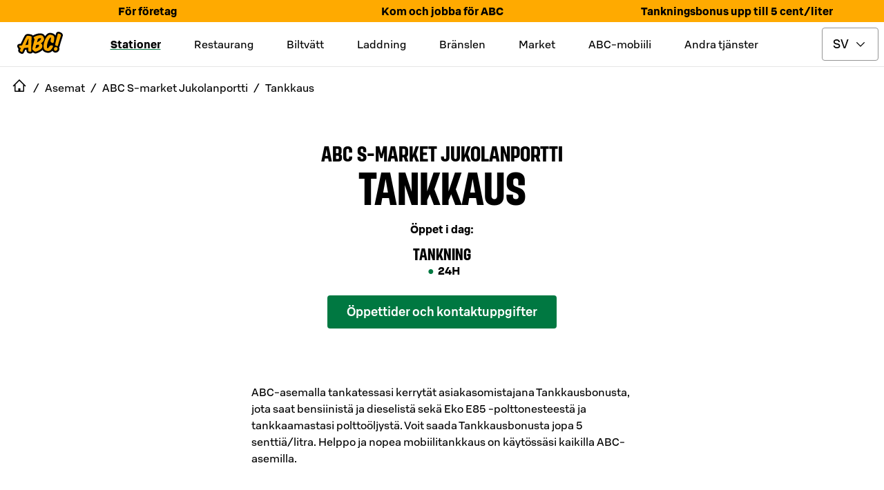

--- FILE ---
content_type: text/css; charset=utf-8
request_url: https://www.abcasemat.fi/_next/static/css/046bad9fa5389e19.css
body_size: 1084
content:
@font-face{font-family:S Bonus UX;font-weight:400;src:url(/_next/static/media/SBonusUX-Regular.03b64785.woff2) format("woff2"),url(/_next/static/media/SBonusUX-Regular.600d59f4.woff) format("woff")}@font-face{font-family:S Bonus UX;font-weight:500;src:url(/_next/static/media/SBonusUX-Medium.6f534137.woff2) format("woff2"),url(/_next/static/media/SBonusUX-Medium.68221b73.woff) format("woff")}@font-face{font-family:S Bonus UX;font-weight:700;src:url(/_next/static/media/SBonusUX-Bold.cada2e20.woff2) format("woff2"),url(/_next/static/media/SBonusUX-Bold.c7df7673.woff) format("woff")}@font-face{font-family:S Bonus Display;font-weight:600;src:url(/_next/static/media/SBonusDisplay-SemiBold.a247e7af.woff2) format("woff2"),url(/_next/static/media/SBonusDisplay-SemiBold.17d6756a.woff) format("woff")}@font-face{font-family:S Bonus Display;font-weight:700;src:url(/_next/static/media/SBonusDisplay-Bold.3569207e.woff2) format("woff2"),url(/_next/static/media/SBonusDisplay-Bold.1e419745.woff) format("woff")}:root{--sds-font-asset-primary-regular:SBonusUX-Regular;--sds-font-asset-primary-medium:SBonusUX-Medium;--sds-font-asset-primary-bold:SBonusUX-Bold;--sds-font-asset-display-semibold:SBonusDisplay-SemiBold;--sds-font-asset-display-bold:SBonusDisplay-Bold;--sds-font-family-primary:S Bonus UX;--sds-font-family-display:S Bonus Display;--sds-font-letterspacing-xsmall:-0.03em;--sds-font-letterspacing-small:-0.01em;--sds-font-letterspacing-default:0;--sds-font-letterspacing-medium:0.08em;--sds-font-letterspacing-large:0.1em;--sds-font-lineheight-body-large:1.5rem;--sds-font-lineheight-body-medium:1.5rem;--sds-font-lineheight-body-small:1.25rem;--sds-font-lineheight-body-xsmall:1rem;--sds-font-lineheight-heading-xxxlarge:4.75rem;--sds-font-lineheight-heading-xxlarge:3.75rem;--sds-font-lineheight-heading-xlarge:3rem;--sds-font-lineheight-heading-large:2.5rem;--sds-font-lineheight-heading-medium:2rem;--sds-font-lineheight-heading-small:1.75rem;--sds-font-lineheight-heading-xsmall:1.5rem;--sds-font-lineheight-heading-xxsmall:1.25rem;--sds-font-lineheight-heading-xxxsmall:1.25rem;--sds-font-lineheight-display-xxxlarge:10.25rem;--sds-font-lineheight-display-xxlarge:8.25rem;--sds-font-lineheight-display-xlarge:6.75rem;--sds-font-lineheight-display-large:5.25rem;--sds-font-lineheight-display-medium:4.25rem;--sds-font-lineheight-display-small:3.5rem;--sds-font-lineheight-display-xsmall:2.75rem;--sds-font-lineheight-display-xxsmall:2.25rem;--sds-font-size-body-large:1.125rem;--sds-font-size-body-medium:1rem;--sds-font-size-body-small:0.875rem;--sds-font-size-body-xsmall:0.6875rem;--sds-font-size-heading-xxxlarge:4.1875rem;--sds-font-size-heading-xxlarge:3.3125rem;--sds-font-size-heading-xlarge:2.6875rem;--sds-font-size-heading-large:2.125rem;--sds-font-size-heading-medium:1.6875rem;--sds-font-size-heading-small:1.375rem;--sds-font-size-heading-xsmall:1.125rem;--sds-font-size-heading-xxsmall:1rem;--sds-font-size-heading-xxxsmall:0.875rem;--sds-font-size-display-xxxlarge:10.1875rem;--sds-font-size-display-xxlarge:8.125rem;--sds-font-size-display-xlarge:6.5rem;--sds-font-size-display-large:5.1875rem;--sds-font-size-display-medium:4.1875rem;--sds-font-size-display-small:3.3125rem;--sds-font-size-display-xsmall:2.6875rem;--sds-font-size-display-xxsmall:2.125rem;--sds-font-texttransform-caption:uppercase;--sds-font-texttransform-default:none;--sds-font-texttransform-uppercase:uppercase;--sds-font-weight-regular:400;--sds-font-weight-medium:500;--sds-font-weight-semibold:600;--sds-font-weight-bold:700}html{box-sizing:border-box;font-family:-apple-system,BlinkMacSystemFont,Segoe UI,Roboto,Oxygen,Ubuntu,Cantarell,Fira Sans,Droid Sans,Helvetica Neue,sans-serif}*,:after,:before{box-sizing:inherit}body,h1,h2,h3,h4,h5,h6,ol,p,ul{margin:0;padding:0;font-weight:400}h1,h2,h3,h4,h5,h6{font-weight:700}ol,ul{list-style:none}img{max-width:100%;height:auto}a{color:inherit;text-decoration:none}:root{--color-primary:#fa0;--color-charging:#007dff;--color-secondary:#00aa46;--color-secondary-dark:#00a444;--color-secondary-darker:#007841;--color-secondary-extra-light:#f5fff9;--color-black:#000;--color-grey:#f1f1f1;--color-white:#fff;--color-warning:#db0000}body{font-family:S Bonus UX,Helvetica Neue,Arial,sans-serif;font-style:normal}body.disable-scroll{overflow-y:hidden}h1{font-size:2rem;line-height:2rem}h1,h2,h3,h4{font-family:S Bonus Display,Helvetica Neue,Arial,sans-serif;text-transform:uppercase;overflow-wrap:anywhere}h2,h3,h4{font-weight:700}h2{font-size:1.75rem}h3{font-size:1.5rem}h4{font-size:1.25rem}strong{font-family:S Bonus UX,Helvetica Neue,Arial,sans-serif;font-weight:700}input:active,input:focus,textarea:active,textarea:focus{outline-color:var(--color-secondary-darker)}.always-visible{display:block!important}.leaflet-container a{color:#000}.leaflet-touch .leaflet-bar,.leaflet-touch .leaflet-control-layers{border:1px solid var(--color-secondary-darker);background-clip:padding-box}.leaflet-control-zoom-in{color:var(--color-secondary-darker)}.leaflet-bar a{background-color:#fff;border-bottom:1px solid var(--color-secondary-darker);width:26px;height:26px;line-height:26px;display:block;text-align:center;text-decoration:none;color:#000}.leaflet-touch .leaflet-bar a{width:48px;height:48px;line-height:48px}#custom-location-btn{display:flex;justify-content:center;align-items:center;position:absolute;width:48px;height:48px;z-index:10000;right:11px;bottom:140px;border:1px solid var(--color-secondary-darker);background-color:var(--color-white);border-radius:4px;cursor:pointer}#custom-location-btn:focus,#custom-location-btn:hover{background-color:#f4f4f4}

--- FILE ---
content_type: image/svg+xml
request_url: https://www.abcasemat.fi/_next/static/media/service-fuel-diesel.2baf37c6.svg
body_size: 185
content:
<svg width="48" height="48" viewBox="0 0 48 48" fill="none" xmlns="http://www.w3.org/2000/svg">
<path fill-rule="evenodd" clip-rule="evenodd" d="M48 24C48 10.7444 37.2556 0 24 0C10.7444 0 0 10.7444 0 24C0 37.2556 10.7444 48 24 48C37.2556 48 48 37.2556 48 24Z" fill="black"/>
<path d="M20 16V32.8H25.664C28.28 32.8 30.608 31.384 30.608 27.664V20.92C30.608 17.416 28.304 16 25.64 16H20ZM25.376 28.96H24.248V19.84H25.28C25.976 19.84 26.312 20.368 26.312 21.232V27.52C26.312 28.288 26.072 28.96 25.376 28.96Z" fill="white"/>
</svg>


--- FILE ---
content_type: image/svg+xml
request_url: https://www.abcasemat.fi/_next/static/media/service-fuel-smartdiesel.f0ec3cdb.svg
body_size: 1769
content:
<svg width="48" height="48" viewBox="0 0 48 48" fill="none" xmlns="http://www.w3.org/2000/svg">
<path fill-rule="evenodd" clip-rule="evenodd" d="M48 24C48 10.7444 37.2556 0 24 0C10.7444 0 0 10.7444 0 24C0 37.2556 10.7444 48 24 48C37.2556 48 48 37.2556 48 24Z" fill="black"/>
<g clip-path="url(#clip0_3275_1639)">
<path fill-rule="evenodd" clip-rule="evenodd" d="M9.50495 20.939L9.05711 22.5803C8.95398 22.9459 9.20364 23.2382 9.60825 23.2382H13.5339C13.8352 23.2382 14.1279 23.0109 14.2054 22.7426L14.5669 21.4348C14.6442 21.1665 14.4981 20.8092 14.257 20.6549L11.7949 19.1194C11.6485 19.0299 11.5969 18.9405 11.6313 18.8107C11.6658 18.6805 11.7777 18.632 11.9152 18.632H13.5597C13.6888 18.632 13.7663 18.7294 13.7317 18.8513L13.5425 19.5419H15.0748L15.5225 17.9087C15.6258 17.5433 15.376 17.2426 14.9715 17.2426H11.0459C10.7444 17.2426 10.4519 17.47 10.3744 17.7381L10.0041 19.0544C9.92678 19.3225 10.0817 19.68 10.3314 19.8342L12.8107 21.394C12.9485 21.4834 12.9743 21.5648 12.9485 21.6704C12.9226 21.7677 12.8107 21.841 12.673 21.841H11.0287C10.8996 21.841 10.8221 21.7516 10.8565 21.6298L11.0373 20.939H9.50495Z" fill="#018743"/>
<path fill-rule="evenodd" clip-rule="evenodd" d="M18.7508 21.1098L18.6475 17.2426H16.3748L14.7561 23.2382H16.2887L17.356 19.3225L17.4853 23.2382H19.0435L21.3248 19.3306L20.2573 23.2382H21.7897L23.4338 17.2426H20.9803L18.7508 21.1098Z" fill="#018743"/>
<path fill-rule="evenodd" clip-rule="evenodd" d="M36.9837 18.632L35.7354 23.2382H37.2678L38.5161 18.632H40.2895L40.6683 17.2426H35.5977L35.2187 18.632H36.9837Z" fill="#018743"/>
<path fill-rule="evenodd" clip-rule="evenodd" d="M33.4763 18.8391C33.4303 18.9832 33.3235 19.0933 33.1496 19.1754L30.7945 20.2913L31.2716 18.5206H33.1498C33.3219 18.5206 33.4053 18.5807 33.4448 18.6313C33.49 18.689 33.5013 18.7628 33.4763 18.8391ZM34.5831 17.2426H30.2185L28.6 23.2382H30.1325L30.5284 21.7841L31.5614 21.2967L31.9316 22.7426C32.0007 23.0109 32.2932 23.2382 32.5945 23.2382H33.8169L34.1959 21.841H33.4211C33.3176 21.841 33.2229 21.7677 33.1971 21.6785L32.9388 20.6466L34.1182 20.0943C34.4022 19.9643 34.6434 19.696 34.7296 19.3712L35.1341 17.9087C35.2374 17.5433 34.9877 17.2426 34.5831 17.2426Z" fill="#018743"/>
<mask id="mask0_3275_1639" style="mask-type:alpha" maskUnits="userSpaceOnUse" x="7" y="17" width="23" height="13">
<path d="M18.177 17.2426H7.05359V29.912H29.3004V17.2426H18.177Z" fill="white"/>
</mask>
<g mask="url(#mask0_3275_1639)">
<path fill-rule="evenodd" clip-rule="evenodd" d="M26.9944 20.9292L26.7615 21.7518C26.7105 21.9322 26.5172 22.0735 26.3215 22.0735H24.5824C24.3867 22.0735 24.2499 21.9612 24.2499 21.8002C24.2499 21.5785 24.4516 21.4771 24.6407 21.3996L26.5511 20.6037C26.7233 20.5338 26.8734 20.5555 26.9539 20.6528C26.9932 20.7002 27.0321 20.7869 26.9944 20.9292ZM28.7291 17.2426H24.8035C24.4934 17.2426 24.1923 17.47 24.1146 17.7381L23.6411 19.4523H25.1907L25.3457 18.8757C25.3801 18.7457 25.4836 18.632 25.6558 18.632H27.3688C27.4808 18.632 27.5581 18.6888 27.5581 18.7861C27.5581 18.9163 27.4462 18.9974 27.2484 19.0788L23.7703 20.5249C23.4688 20.6466 23.2193 20.9636 23.1418 21.2317L22.7632 22.5803C22.6597 22.9377 22.9094 23.2382 23.314 23.2382H27.2741C27.5842 23.2382 27.8939 23.0109 27.9628 22.7426L29.2799 17.9087C29.3746 17.5433 29.1336 17.2426 28.7291 17.2426Z" fill="#018743"/>
<path fill-rule="evenodd" clip-rule="evenodd" d="M9.13961 28.6979L10.1888 25.1983H10.8757C11.714 25.1983 12.0567 25.7172 11.9895 26.4207C11.8752 27.6097 11.2357 28.6979 9.94238 28.6979H9.13961ZM7.04283 29.912H9.97754C11.9667 29.912 13.6058 28.4469 13.7945 26.4794C13.9471 24.8884 13.0559 23.9507 11.3788 23.9507H8.82754L7.04283 29.912Z" fill="#FFFFFE"/>
</g>
<path fill-rule="evenodd" clip-rule="evenodd" d="M13.8108 29.912H15.5412L17.326 23.9507H15.5955L13.8108 29.912Z" fill="#FFFFFE"/>
<path fill-rule="evenodd" clip-rule="evenodd" d="M16.778 29.912H21.3004L21.6669 28.6979H18.8747L19.2408 27.4841H21.7831L22.1493 26.27H19.5981L19.9361 25.1648H22.6475L23.0048 23.9507H18.5628L16.778 29.912Z" fill="#FFFFFE"/>
<path fill-rule="evenodd" clip-rule="evenodd" d="M22.5394 28.5136C22.5437 28.8403 22.7394 30.0543 24.827 30.0543C26.8872 30.0543 27.7093 28.9242 27.7958 28.0197C27.8706 27.2412 27.3576 26.8226 26.6388 26.5044L25.8513 26.1611C25.5347 26.0188 25.2054 25.9181 25.2417 25.5415C25.2793 25.148 25.7155 24.9723 26.0991 24.9723C26.8216 24.9723 26.865 25.4494 26.8677 25.6084L28.4397 25.2149C28.4551 24.4949 27.7983 23.8085 26.2909 23.8085C24.7565 23.8085 23.602 24.5956 23.491 25.7509C23.4236 26.454 23.7473 26.8896 24.3804 27.1741L25.2872 27.5761C25.7241 27.7687 26.0392 27.9193 26.0057 28.2712C25.9659 28.6812 25.5986 28.8907 25.0096 28.8907C24.2606 28.8907 24.155 28.313 24.1338 28.0702L22.5394 28.5136Z" fill="#FFFFFE"/>
<path fill-rule="evenodd" clip-rule="evenodd" d="M28.174 29.912H32.6965L33.0628 28.6979H30.2706L30.6369 27.4841H33.179L33.545 26.27H30.994L31.3319 25.1648H34.0436L34.4011 23.9507H29.9588L28.174 29.912Z" fill="#FFFFFE"/>
<path fill-rule="evenodd" clip-rule="evenodd" d="M33.7924 29.912H37.9043L38.286 28.6313H35.904L37.3074 23.9507H35.5859L33.7924 29.912Z" fill="#FFFFFE"/>
</g>
<defs>
<clipPath id="clip0_3275_1639">
<rect width="34" height="13.1783" fill="white" transform="translate(7 17)"/>
</clipPath>
</defs>
</svg>


--- FILE ---
content_type: application/javascript; charset=utf-8
request_url: https://www.abcasemat.fi/_next/static/chunks/pages/asemat/%5Bslug%5D/aukioloajat-2ac32a5f9ed91406.js
body_size: 10900
content:
(self.webpackChunk_N_E=self.webpackChunk_N_E||[]).push([[2698],{14259:function(e){e.exports=function(e,t,n){var i=-1,o=e.length;t<0&&(t=-t>o?0:o+t),(n=n>o?o:n)<0&&(n+=o),o=t>n?0:n-t>>>0,t>>>=0;for(var r=Array(o);++i<o;)r[i]=e[i+t];return r}},27561:function(e,t,n){var i=n(67990),o=/^\s+/;e.exports=function(e){return e?e.slice(0,i(e)+1).replace(o,""):e}},16612:function(e,t,n){var i=n(77813),o=n(98612),r=n(65776),a=n(13218);e.exports=function(e,t,n){if(!a(n))return!1;var l=typeof t;return("number"==l?!!(o(n)&&r(t,n.length)):"string"==l&&t in n)&&i(n[t],e)}},67990:function(e){var t=/\s/;e.exports=function(e){for(var n=e.length;n--&&t.test(e.charAt(n)););return n}},8400:function(e,t,n){var i=n(14259),o=n(16612),r=n(40554),a=Math.ceil,l=Math.max;e.exports=function(e,t,n){t=(n?o(e,t,n):void 0===t)?1:l(r(t),0);var d=null==e?0:e.length;if(!d||t<1)return[];for(var c=0,s=0,u=Array(a(d/t));c<d;)u[s++]=i(e,c,c+=t);return u}},18601:function(e,t,n){var i=n(14841),o=1/0;e.exports=function(e){return e?(e=i(e))===o||e===-o?(e<0?-1:1)*17976931348623157e292:e==e?e:0:0===e?e:0}},40554:function(e,t,n){var i=n(18601);e.exports=function(e){var t=i(e),n=t%1;return t==t?n?t-n:t:0}},14841:function(e,t,n){var i=n(27561),o=n(13218),r=n(33448),a=0/0,l=/^[-+]0x[0-9a-f]+$/i,d=/^0b[01]+$/i,c=/^0o[0-7]+$/i,s=parseInt;e.exports=function(e){if("number"==typeof e)return e;if(r(e))return a;if(o(e)){var t="function"==typeof e.valueOf?e.valueOf():e;e=o(t)?t+"":t}if("string"!=typeof e)return 0===e?e:+e;e=i(e);var n=d.test(e);return n||c.test(e)?s(e.slice(2),n?2:8):l.test(e)?a:+e}},82793:function(e,t,n){(window.__NEXT_P=window.__NEXT_P||[]).push(["/asemat/[slug]/aukioloajat",function(){return n(52209)}])},33362:function(e,t,n){"use strict";n.d(t,{V:function(){return a}});var i=n(67294),o=n(19521),r=n(22321);let a=(0,o.ZP)(e=>{let{"data-test-id":t,className:n,size:o,style:r,...a}=e;return i.createElement("span",{"data-test-id":t,className:n,style:r},"24"===o?i.cloneElement(i.createElement("svg",{fill:"none",xmlns:"http://www.w3.org/2000/svg",viewBox:"0 0 24 24"},i.createElement("path",{d:"M5.812 11.25h15.19v1.5H5.811l4.72 4.72-1.061 1.06L2.94 12l6.53-6.53 1.06 1.06-4.72 4.72Z",fill:"currentColor",fillRule:"evenodd"})),{width:24,height:24,...a}):i.cloneElement(i.createElement("svg",{fill:"none",xmlns:"http://www.w3.org/2000/svg",viewBox:"0 0 16 16"},i.createElement("path",{d:"M4.811 7.25h9.19v1.5H4.81l2.72 2.72-1.06 1.06L1.94 8l4.53-4.53 1.061 1.06-2.72 2.72Z",fill:"currentColor",fillRule:"evenodd"})),{width:16,height:16,...a}))}).withConfig({componentId:"sc-ed3d0647-0"})(["",""],r.z);a.defaultProps={size:"24"}},15676:function(e,t,n){"use strict";n.d(t,{e:function(){return a}});var i=n(67294),o=n(19521),r=n(22321);let a=(0,o.ZP)(e=>{let{"data-test-id":t,className:n,size:o,style:r,...a}=e;return i.createElement("span",{"data-test-id":t,className:n,style:r},"24"===o?i.cloneElement(i.createElement("svg",{fill:"none",xmlns:"http://www.w3.org/2000/svg",viewBox:"0 0 24 24"},i.createElement("path",{d:"M18.19 12.75H3v-1.5h15.19l-4.72-4.72 1.06-1.06L21.06 12l-6.53 6.53-1.06-1.06 4.72-4.72Z",fill:"currentColor",fillRule:"evenodd"})),{width:24,height:24,...a}):i.cloneElement(i.createElement("svg",{fill:"none",xmlns:"http://www.w3.org/2000/svg",viewBox:"0 0 16 16"},i.createElement("path",{d:"M11.19 8.75H2v-1.5h9.19L8.47 4.53l1.06-1.06L14.06 8l-4.53 4.53-1.06-1.06 2.72-2.72Z",fill:"currentColor",fillRule:"evenodd"})),{width:16,height:16,...a}))}).withConfig({componentId:"sc-b444ffd6-0"})(["",""],r.z);a.defaultProps={size:"24"}},42109:function(e,t,n){"use strict";n.d(t,{z:function(){return a}});var i=n(85893),o=n(23963),r=n(33362);let a=e=>{let{testId:t,onClick:n}=e;return(0,i.jsx)(o.h$,{onClick:n,"data-testid":t,icon:r.V,"aria-label":"previous"})}},70957:function(e,t,n){"use strict";n.d(t,{a:function(){return a}});var i=n(85893),o=n(23963),r=n(15676);let a=e=>{let{testId:t,onClick:n}=e;return(0,i.jsx)(o.h$,{onClick:n,"data-testid":t,icon:r.e,"aria-label":"next"})}},99723:function(e,t,n){"use strict";n.d(t,{AB:function(){return d},EL:function(){return u},ZA:function(){return l},ZL:function(){return s},bX:function(){return c},gL:function(){return h}});var i=n(23963),o=n(48466),r=n(71607),a=n(19521);let l=a.ZP.div.withConfig({componentId:"sc-4a85a496-0"})(["position:fixed;background-color:rgba(0,0,0,0.85);min-width:100%;min-height:100%;z-index:1000;left:0;top:0;display:",";"],e=>{let{visible:t}=e;return t?"block":"none"}),d=a.ZP.div.withConfig({componentId:"sc-4a85a496-1"})(["width:",";top:5%;left:50%;transform:translateX(-50%);background-color:rgba(255,255,255,1);border-radius:",";box-sizing:border-box;position:fixed;height:",";overflow-y:scroll;z-index:1001;display:",";@media only screen and (min-width:","){width:",";}@media only screen and (max-width:","){top:0;width:100%;height:100%;border-radius:0;}"],e=>{let{modalWidth:t}=e;return t||"85%"},o.W.borderRadiusLarge,e=>{let{modalHeight:t}=e;return t||"90%"},e=>{let{visible:t}=e;return t?"block":"none"},r.u3.TABLET,e=>{let{modalWidth:t}=e;return t||"560px"},r.u3.MOBILE),c=a.ZP.div.withConfig({componentId:"sc-4a85a496-2"})(["position:absolute;z-index:1;right:",";top:",";"],o.W.gutterLarge,o.W.gutterLarge),s=(0,a.vJ)(["body{","}"],e=>{let{visible:t}=e;return t&&"overflow: hidden"}),u=(0,a.ZP)(i.Me).withConfig({componentId:"sc-4a85a496-3"})(["margin-bottom:auto;"]),h=(0,a.ZP)(i.Z3).withConfig({componentId:"sc-4a85a496-4"})(["gap:",";display:flex;align-items:center;text-align:center;"],o.W.gutterMid)},88928:function(e,t,n){"use strict";n.d(t,{u:function(){return l}});var i=n(85893),o=n(23963),r=n(99723),a=n(62021);let l=e=>{let{children:t,visible:n,onClose:l,testId:d,modalWidth:c,modalHeight:s,hideCloseButton:u}=e;return(0,i.jsxs)(i.Fragment,{children:[(0,i.jsx)(r.ZL,{visible:n}),(0,i.jsx)(r.ZA,{visible:n,onClick:l}),(0,i.jsxs)(r.AB,{visible:n,"data-testid":d,modalWidth:c,modalHeight:s,children:[!u&&(0,i.jsx)(r.bX,{children:(0,i.jsx)(o.h$,{onClick:l,"data-testid":"close-modal-btn",icon:a.s,"aria-label":"close-modal"})}),t]})]})}},26478:function(e,t,n){"use strict";n.d(t,{R:function(){return r}});var i=n(48466),o=n(71607);let r=n(19521).ZP.div.withConfig({componentId:"sc-69f7a6df-0"})(["display:flex;flex-direction:column;justify-content:center;align-items:center;margin:",";@media only screen and (max-width:","){margin:0 auto;width:100%;}@media only screen and (min-width:","){margin:0 auto;width:50%;}"],i.W.gutterLarge,o.u3.MOBILE,o.u3.DESKTOP)},48426:function(e,t,n){"use strict";n.d(t,{H:function(){return j}});var i=n(85893),o=n(91830),r=n(48466),a=n(44458),l=n(71607),d=n(19521),c=n(51069);let s=d.ZP.div.withConfig({componentId:"sc-e307ae8-0"})(["display:flex;flex-direction:column;width:100%;"]),u=(0,d.ZP)(a.tf).withConfig({componentId:"sc-e307ae8-1"})(["text-align:center;margin:0 0 "," 0;"],r.W.gutterLarge),h=d.ZP.div.withConfig({componentId:"sc-e307ae8-2"})(["font-family:S Bonus Display,",";font-style:normal;font-weight:bold;text-transform:uppercase;margin-top:",";font-size:",";line-height:",";text-align:center;@media only screen and (max-width:","){font-size:1.6875rem;line-height:1.6875rem;}"],a.Pg,r.W.gutterLarge,o.N.huge,o.N.huge,l.u3.MOBILE),m=d.ZP.div.withConfig({componentId:"sc-e307ae8-3"})(["margin-top:",";h1{","}h2{","}h3{","}p{","}ul{","}ol{","}li{","}"],r.W.gutterExtraLarge,c.pt,c.A7,c.Zc,c._l,c.lw,c.Kz,c.Bx),f=d.ZP.div.withConfig({componentId:"sc-e307ae8-4"})(["position:relative;width:100%;aspect-ratio:16/9;"]);var g=n(10377),p=n(23963),v=n(41664),x=n.n(v),w=n(26478),b=n(10842);let j=e=>{let{title:t,description:n,image:o,children:r,noWrapperForChildren:a,subHeading:l,subHeadingLink:d}=e;return(0,i.jsxs)(s,{children:[l&&(0,i.jsx)(h,{"data-testid":"sub-heading-link-container",children:d?(0,i.jsx)(x(),{href:"/"===d[0]?d:"/".concat(d),passHref:!0,children:l}):(0,i.jsx)("span",{children:l})}),t&&(0,i.jsx)(u,{"data-testid":"page-description-h1",children:t}),!!r&&(a?(0,i.jsx)(i.Fragment,{children:r}):(0,i.jsx)(w.R,{children:r})),o&&(0,i.jsx)(w.R,{children:(0,i.jsx)(f,{"data-testid":"page-description-image",children:(0,i.jsx)(p.Yo,{src:(0,g.b)(o.fields.file.url),fill:!0,fit:"cropped",alt:o.fields.title||"",priority:!0,$rounded:!0})})}),n&&(0,i.jsx)(w.R,{children:(0,i.jsx)(m,{children:(0,i.jsx)(b.U,{children:n})})})]})}},51069:function(e,t,n){"use strict";n.d(t,{A7:function(){return s},Bx:function(){return w},KU:function(){return x},Kz:function(){return g},N1:function(){return f},R0:function(){return h},TO:function(){return j},Us:function(){return Z},Zc:function(){return u},_l:function(){return v},cL:function(){return p},lj:function(){return b},lw:function(){return m},pt:function(){return c}});var i=n(89189),o=n(48466),r=n(71607),a=n(19521);let l=(0,a.iv)(["margin-top:",";margin-bottom:",";"],o.W.gutterExtraLarge,o.W.gutterExtraLarge),d=(0,a.iv)(["",""],l),c=a.ZP.h1.withConfig({componentId:"sc-44372d69-0"})(["",""],d),s=a.ZP.h2.withConfig({componentId:"sc-44372d69-1"})(["",""],d),u=a.ZP.h3.withConfig({componentId:"sc-44372d69-2"})(["margin-top:",";margin-bottom:",";"],o.W.gutterLarge,o.W.gutterLarge),h=a.ZP.h3.withConfig({componentId:"sc-44372d69-3"})(["",""],u),m=(0,a.iv)(["list-style:initial;margin:0 0 20px 20px;"]),f=a.ZP.ul.withConfig({componentId:"sc-44372d69-4"})(["",""],m),g=(0,a.iv)(["list-style:auto;margin:0 0 20px 20px;"]),p=a.ZP.ol.withConfig({componentId:"sc-44372d69-5"})(["",""],g),v=(0,a.iv)([""," line-height:1.5;a{display:inline-block;color:",";text-decoration:underline;}"],l,i.Z.PRIMARY),x=a.ZP.p.withConfig({componentId:"sc-44372d69-6"})([""," white-space:pre-wrap;"],v),w=(0,a.iv)(["line-height:24px;margin-top:",";> p{margin-top:0;margin-bottom:0;display:inline;}"],o.W.gutter),b=a.ZP.li.withConfig({componentId:"sc-44372d69-7"})(["",""],w);a.ZP.div.withConfig({componentId:"sc-44372d69-8"})(["position:relative;"]),a.ZP.section.withConfig({componentId:"sc-44372d69-9"})(["display:flex;flex-direction:column;justify-content:center;align-items:center;margin:",";width:80%;margin:0 auto;@media only screen and (min-width:","){width:50%;}"],o.W.gutterLarge,r.u3.DESKTOP),a.ZP.section.withConfig({componentId:"sc-44372d69-10"})(["margin-top:80px;"]);let j=a.ZP.div.withConfig({componentId:"sc-44372d69-11"})([""," "," ",",",",","{","}"],e=>e.center&&(0,a.iv)(["margin-left:auto;margin-right:auto;"]),e=>e.width&&(0,a.iv)(["width:",";"],e.width),s,h,x,e=>e.margin&&(0,a.iv)(["margin-top:",";margin-bottom:",";"],e.margin,e.margin)),Z=a.ZP.div.withConfig({componentId:"sc-44372d69-12"})(["margin:"," 0;"],o.W.gutterMini)},86392:function(e,t,n){"use strict";var i=n(48466);let o=n(19521).ZP.div.withConfig({componentId:"sc-f79189d8-0"})(["display:flex;flex-direction:row;flex-wrap:wrap;width:100%;"," & + &{margin-top:",";}&:empty{margin-top:0;}"],e=>{let{centered:t}=e;return t&&"justify-content: center;"},i.W.gutterExtraLarge);t.Z=o},81837:function(e,t,n){"use strict";n.d(t,{R:function(){return c}});var i=n(85893),o=n(9008),r=n.n(o),a=n(72066),l=n(27521);let d=["sv-SE","en-GB","fi-FI"],c=e=>{let{seo:t,page:n,titleOverride:o}=e,c=(0,a.b)(),{t:s}=(0,l.M)(),u=(null==t?void 0:t.title)&&t.title[c]?t.title[c]:null==n?void 0:n.title,h=d.some(e=>u&&u.toLowerCase().includes(s("meta_title_stations_label",{lng:e}).toLowerCase()))?void 0:s("meta_title_stations_label"),m=o||[u,h].filter(e=>e).join(" | "),f=(null==t?void 0:t.keywords)&&t.keywords[c]&&t.keywords[c].length>0&&t.keywords[c],g=(null==t?void 0:t.description)&&t.description[c],p=[(null==t?void 0:t.no_index)===!0?"noindex":"index",(null==t?void 0:t.no_follow)===!0?"nofollow":"follow"].filter(e=>void 0!==e);return(0,i.jsxs)(r(),{children:[m&&(0,i.jsx)("title",{children:m}),p.length>0&&(0,i.jsx)("meta",{name:"robots",content:p.join(", ")}),g&&(0,i.jsx)("meta",{name:"description",content:g},"description"),f&&(0,i.jsx)("meta",{name:"keywords",content:f.join(",")}),(0,i.jsx)("meta",{charSet:"utf-8"})]})}},3990:function(e,t,n){"use strict";n.d(t,{w:function(){return a}});var i=n(85893),o=n(89416),r=n(36703);let a=e=>{var t,n;return(0,i.jsx)(o.J,{children:(0,i.jsx)(r.Z,{stationName:null===(t=e.props.location)||void 0===t?void 0:t.locationData.name,location:null===(n=e.props.location)||void 0===n?void 0:n.locationData,children:e})})}},52209:function(e,t,n){"use strict";n.r(t),n.d(t,{__N_SSG:function(){return eQ},default:function(){return e0}});var i=n(85893),o=n(27521),r=n(72066),a=n(8592),l=n(48466),d=n(44458),c=n(71607),s=n(19521);let u=s.ZP.div.withConfig({componentId:"sc-d3b77f1b-0"})(["margin-top:32px;display:flex;align-items:center;flex-direction:column;h1{text-align:center;}"]),h=s.ZP.a.withConfig({componentId:"sc-d3b77f1b-1"})(["",";"],d.EV),m=s.ZP.span.withConfig({componentId:"sc-d3b77f1b-2"})(["",";text-align:center;"],d.qc),f=s.ZP.div.withConfig({componentId:"sc-d3b77f1b-3"})(["",";margin-bottom:",";text-align:center;"],d.c8,l.W.gutterMini),g=s.ZP.div.withConfig({componentId:"sc-d3b77f1b-4"})(["width:100%;@media only screen and (min-width:","){display:none;}"],c.u3.DESKTOP),p=s.ZP.div.withConfig({componentId:"sc-d3b77f1b-5"})(["display:none;width:100%;margin-top:32px;@media only screen and (min-width:","){display:block;}"],c.u3.DESKTOP);s.ZP.h3.withConfig({componentId:"sc-d3b77f1b-6"})(["font-size:",";line-height:",";"],l.W.lineHeight,l.W.lineHeight);let v=s.ZP.section.withConfig({componentId:"sc-d3b77f1b-7"})(["margin-top:",";text-align:center;"],l.W.gutterExtraLarge);var x=n(41664),w=n.n(x),b=n(67294),j=n(48426),Z=n(86392),I=n(95094),y=n(81837),C=n(3990),_=n(99629),P=n(72987),E=n(89189);let D=s.ZP.div.withConfig({componentId:"sc-f8b56da6-0"})(["display:flex;flex-direction:column;padding:0px;width:100%;left:0px;top:0px;background-color:",";padding:",";border-radius:",";margin-bottom:",";@media only screen and (min-width:","){margin:",";}"],E.Z.LIGHT_GREY,l.W.gutterLarge,l.W.borderRadiusLarge,l.W.gutterLarge,c.u3.DESKTOP,l.W.gutter),L=s.ZP.div.withConfig({componentId:"sc-f8b56da6-1"})(["",""],d._o),k=s.ZP.div.withConfig({componentId:"sc-f8b56da6-2"})(["",""],d.c8);s.ZP.h3.withConfig({componentId:"sc-f8b56da6-3"})(["font-size:",";line-height:",";"],l.W.lineHeight,l.W.lineHeight);let H=s.ZP.div.withConfig({componentId:"sc-f8b56da6-4"})(["align-items:flex-start;margin-bottom:",";"],l.W.gutterMid),M=s.ZP.h4.withConfig({componentId:"sc-f8b56da6-5"})(["margin-bottom:",";"],l.W.gutter),T=s.ZP.div.withConfig({componentId:"sc-f8b56da6-6"})(["flex:1;display:flex;align-items:flex-end;"]),W=s.ZP.a.withConfig({componentId:"sc-f8b56da6-7"})(["width:100%;"]);s.ZP.span.withConfig({componentId:"sc-f8b56da6-8"})(["",""],d.qc);let z=e=>{let{heading:t,buttonText:n,children:o,buttonLink:r,Icon:a}=e;return(0,i.jsxs)(D,{children:[(0,i.jsxs)(H,{children:[a&&(0,i.jsx)(a,{"aria-hidden":!0}),(0,i.jsx)(M,{children:t}),o]}),(null==n?void 0:n.length)>0&&(0,i.jsx)(T,{children:(0,i.jsx)(w(),{href:r,passHref:!0,legacyBehavior:!0,children:(0,i.jsx)(W,{target:"_blank",children:(0,i.jsx)(P.IN,{sizing:"small",children:(0,i.jsx)("span",{children:n})})})})})]})};var R=n(59609),S=n(22321);let N=(0,s.ZP)(e=>{let{"data-test-id":t,className:n,size:i,style:o,...r}=e;return b.createElement("span",{"data-test-id":t,className:n,style:o},"24"===i?b.cloneElement(b.createElement("svg",{fill:"none",xmlns:"http://www.w3.org/2000/svg",viewBox:"0 0 24 24"},b.createElement("path",{fillRule:"evenodd",d:"M14.856 17.672c1.96-2.31 3.644-5.097 3.644-7.672a6.5 6.5 0 1 0-13 0c0 2.575 1.683 5.362 3.644 7.672A30.598 30.598 0 0 0 12 20.6l.236-.215a30.593 30.593 0 0 0 2.62-2.713ZM12 22.572S20 16.285 20 10a8 8 0 1 0-16 0c0 6.286 8 12.571 8 12.571ZM12 12a2 2 0 1 0 0-4 2 2 0 0 0 0 4Zm0 1.5a3.5 3.5 0 1 0 0-7 3.5 3.5 0 0 0 0 7Z",fill:"currentColor"})),{width:24,height:24,...r}):null)}).withConfig({componentId:"sc-9a258324-0"})(["",""],S.z);N.defaultProps={size:"24"};let O=e=>{var t,n,l,d,c,s;let{locationData:u}=e,h=(0,r.b)(),{t:m}=(0,o.M)();return(0,i.jsx)(z,{Icon:N,heading:m("address"),buttonText:u.location.coordinates?m("general_show_route"):"",buttonLink:u.location.coordinates?(0,R.L)(u.location.coordinates):"",children:(0,i.jsxs)(i.Fragment,{children:[(0,i.jsx)(L,{children:(0,a.kI)(u.name,h)}),(null===(t=u.location.address)||void 0===t?void 0:t.street)&&(0,i.jsx)(L,{children:(0,a.kI)(null===(n=u.location.address)||void 0===n?void 0:n.street,h)}),(null===(l=u.location.address)||void 0===l?void 0:l.postcode)&&(null===(d=u.location.address)||void 0===d?void 0:d.postcodeName)&&(0,i.jsxs)(L,{children:[null===(c=u.location.address)||void 0===c?void 0:c.postcode," ",(0,a.kI)(null===(s=u.location.address)||void 0===s?void 0:s.postcodeName,h)]})]})})},A=(0,s.ZP)(e=>{let{"data-test-id":t,className:n,size:i,style:o,...r}=e;return b.createElement("span",{"data-test-id":t,className:n,style:o},"24"===i?b.cloneElement(b.createElement("svg",{fill:"none",xmlns:"http://www.w3.org/2000/svg",viewBox:"0 0 24 24"},b.createElement("path",{fillRule:"evenodd",d:"M3 6a1 1 0 0 1 1-1h16a1 1 0 0 1 1 1v12a1 1 0 0 1-1 1H4a1 1 0 0 1-1-1V6Zm5.94 6L4.5 7.56v8.88L8.94 12Zm9.5 5.5L14 13.06l-1.47 1.47a.75.75 0 0 1-1.06 0L10 13.06 5.56 17.5h12.88ZM15.06 12l4.44-4.44v8.88L15.06 12Zm-9.5-5.5L12 12.94l6.44-6.44H5.56Z",fill:"currentColor"})),{width:24,height:24,...r}):null)}).withConfig({componentId:"sc-db1cd7f0-0"})(["",""],S.z);A.defaultProps={size:"24"};let Y=e=>{let{service:t,email:n}=e,{t:r}=(0,o.M)();return(0,i.jsx)(z,{Icon:(0,c.KU)(t)||A,heading:t?r("info_card_service_contact_type",{context:t}):r("email"),buttonText:r("general_send_email"),buttonLink:"mailto:".concat(n),children:(0,i.jsx)(L,{children:n})})},B=(0,s.ZP)(e=>{let{"data-test-id":t,className:n,size:i,style:o,...r}=e;return b.createElement("span",{"data-test-id":t,className:n,style:o},"24"===i?b.cloneElement(b.createElement("svg",{fill:"none",xmlns:"http://www.w3.org/2000/svg",viewBox:"0 0 24 24"},b.createElement("path",{fillRule:"evenodd",d:"M3 5a1 1 0 0 1 1-1h16a1 1 0 0 1 1 1v11a1 1 0 0 1-1 1H7l-4 4V5Zm16.5 10.5H6.379L4.5 17.379V5.5h15v10Z",fill:"currentColor"})),{width:24,height:24,...r}):b.cloneElement(b.createElement("svg",{fill:"none",xmlns:"http://www.w3.org/2000/svg",viewBox:"0 0 16 16"},b.createElement("path",{fillRule:"evenodd",d:"M2 3a1 1 0 0 1 1-1h10a1 1 0 0 1 1 1v7.333a1 1 0 0 1-1 1H4.667L2 14V3Zm10.5 6.833H4.045l-.545.546V3.5h9v6.333Z",fill:"currentColor"})),{width:16,height:16,...r}))}).withConfig({componentId:"sc-ff807855-0"})(["",""],S.z);B.defaultProps={size:"24"};let U=e=>{let{feedbackUrl:t}=e,{t:n}=(0,o.M)();return(0,i.jsx)(z,{Icon:B,heading:n("feedback"),buttonText:n("give_feedback"),buttonLink:t||"",children:(0,i.jsx)(L,{children:n("give_feedback_for_station")})})},F=(0,s.ZP)(e=>{let{"data-test-id":t,className:n,size:i,style:o,...r}=e;return b.createElement("span",{"data-test-id":t,className:n,style:o},"24"===i?b.cloneElement(b.createElement("svg",{fill:"none",xmlns:"http://www.w3.org/2000/svg",viewBox:"0 0 24 24"},b.createElement("path",{fillRule:"evenodd",d:"M20.506 16.434c.391.39.394 1.029-.033 1.379-3.928 3.22-9.735 2.995-13.401-.672-3.667-3.667-3.891-9.473-.672-13.4.35-.428.988-.425 1.379-.035l3.535 3.536a1 1 0 0 1 0 1.414l-1.768 1.768 4.243 4.242 1.768-1.767a1 1 0 0 1 1.414 0l3.535 3.535Zm-12.374-.353A8.503 8.503 0 0 0 19 17.048l-2.735-2.735-1.768 1.768a1 1 0 0 1-1.414 0l-4.95-4.95a1 1 0 0 1 0-1.414L9.9 7.949 7.165 5.214a8.503 8.503 0 0 0 .967 10.867Z",fill:"currentColor"})),{width:24,height:24,...r}):null)}).withConfig({componentId:"sc-f2e87e25-0"})(["",""],S.z);F.defaultProps={size:"24"};let K=e=>{let{service:t,number:n,price:r}=e,{t:a}=(0,o.M)();return(0,i.jsx)(z,{heading:t?a("info_card_service_contact_type",{context:t}):a("general_phone"),Icon:(0,c.KU)(t)||F,buttonText:a("call_the_station"),buttonLink:"tel:".concat(n),children:(0,i.jsxs)(i.Fragment,{children:[(0,i.jsx)(L,{children:r?n:"".concat(n," (").concat(a("invitation_for_tender_call_charge"),")")}),r&&(0,i.jsx)(k,{children:r})]})})},G=s.ZP.div.withConfig({componentId:"sc-140610e2-0"})(["display:flex;flex-direction:column;width:100%;gap:",";margin-top:",";@media only screen and (min-width:","){flex-direction:row;}"],l.W.gutter,l.W.gutterExtraLarge,c.u3.DESKTOP),X=s.ZP.h2.withConfig({componentId:"sc-140610e2-1"})(["font-size:1.5rem;line-height:1.5rem;margin-top:48px;"]);var $=n(88928),V=n(23963);let q=s.ZP.h1.withConfig({componentId:"sc-56d424c8-0"})(["text-align:center;padding-bottom:",";"],l.W.gutterLarge),J=s.ZP.h3.withConfig({componentId:"sc-56d424c8-1"})(["text-align:center;padding-bottom:",";"],l.W.gutterExtraLarge),Q=e=>{let{Icon:t,cardHeading:n,cardContent:o,modalButtonText:r,modalHeading:a,modalSubHeading:l,children:d}=e,[c,s]=(0,b.useState)(!1);return(0,i.jsxs)(D,{children:[(0,i.jsxs)(H,{children:[t&&(0,i.jsx)(t,{"aria-hidden":!0}),(0,i.jsx)(M,{children:n}),o]}),(0,i.jsx)(T,{children:(0,i.jsx)(P.IN,{sizing:"small",onClick:()=>s(!0),"data-testid":"contacts-modal-button",children:(0,i.jsx)("span",{children:r})})}),c&&(0,i.jsx)($.u,{visible:c,modalWidth:"375px",onClose:()=>s(!1),testId:"contacts-modal",children:(0,i.jsxs)(V.hk,{children:[(0,i.jsx)(q,{children:a}),(0,i.jsx)(J,{children:l}),d]})})]})},ee=["station","auton-tankkaus","restaurant","abc-lataus","kokoustilat","pesu","ryhmatilaus"],et=(e,t)=>{var n,i;let o=(null===(i=e.locationData.contactInfo)||void 0===i?void 0:null===(n=i.phoneNumber)||void 0===n?void 0:n.number)&&{type:"station",number:e.locationData.contactInfo.phoneNumber.number,price:e.locationData.contactInfo.phoneNumber.callCharge?(0,a.kI)(e.locationData.contactInfo.phoneNumber.callCharge,t):void 0},r=e.locationData.services.filter(e=>e.contactInfo&&e.contactInfo.phoneNumber&&ee.includes(e.serviceType.code)).map(e=>{var t,n,i,o;return{type:e.serviceType.code,number:(null===(n=e.contactInfo)||void 0===n?void 0:null===(t=n.phoneNumber)||void 0===t?void 0:t.number)||"",price:null===(o=e.contactInfo)||void 0===o?void 0:null===(i=o.phoneNumber)||void 0===i?void 0:i.message}});return o?[o,...r]:[...r]},en=e=>{var t,n,i,o;let r=(null===(n=e.locationData.contactInfo)||void 0===n?void 0:null===(t=n.email)||void 0===t?void 0:t.address)&&{type:"station",address:(null===(o=e.locationData.contactInfo)||void 0===o?void 0:null===(i=o.email)||void 0===i?void 0:i.address)||""},a=e.locationData.services.filter(e=>e.contactInfo&&e.contactInfo.email&&ee.includes(e.serviceType.code)).map(e=>{var t,n;return{type:e.serviceType.code,address:(null===(n=e.contactInfo)||void 0===n?void 0:null===(t=n.email)||void 0===t?void 0:t.address)||""}});return r?[r,...a]:[...a]},ei=e=>{let{location:t}=e,{t:n}=(0,o.M)(),a=(0,r.b)();return(0,i.jsxs)(V.lw,{children:[(0,i.jsx)(X,{children:n("contact_information")}),(0,i.jsxs)(G,{"data-testid":"info-cards",children:[(0,i.jsx)(O,{locationData:t.locationData}),(0,i.jsx)(Q,{Icon:A,cardHeading:n("info_card_heading_emails"),modalButtonText:n("info_card_modal_button_text_emails"),modalHeading:t.locationData.name.default,modalSubHeading:n("info_card_modal_heading_emails"),children:en(t).map((e,t)=>(0,i.jsx)(Y,{service:e.type,email:e.address},t))}),(0,i.jsx)(Q,{Icon:F,cardHeading:n("info_card_heading_phonumbers"),modalButtonText:n("info_card_modal_button_text_phonenumbers"),modalHeading:t.locationData.name.default,modalSubHeading:n("info_card_modal_heading_phonenumbers"),children:et(t,a).map((e,t)=>(0,i.jsx)(K,{service:e.type,number:e.number,price:e.price},t))}),(0,i.jsx)(U,{feedbackUrl:(0,c.Re)(t)})]})]})};var eo=n(8400),er=n.n(eo),ea=n(57987),el=n(70957),ed=n(42109);s.ZP.h2.withConfig({componentId:"sc-b9e400e0-0"})(["font-size:1.5rem;line-height:1.5rem;margin-bottom:36px;"]);let ec=s.ZP.div.withConfig({componentId:"sc-b9e400e0-1"})(["",""],d.qc),es=s.ZP.div.withConfig({componentId:"sc-b9e400e0-2"})(["",""],d.c8),eu=s.ZP.div.withConfig({componentId:"sc-b9e400e0-3"})(["margin-top:32px;width:100%;align-items:center;display:flex;flex-direction:column;"]),eh=s.ZP.div.withConfig({componentId:"sc-b9e400e0-4"})(["display:flex;align-self:stretch;margin:0 30px;justify-content:space-between;"]),em=s.ZP.div.withConfig({componentId:"sc-b9e400e0-5"})(["text-align:center;"]),ef=s.ZP.div.withConfig({componentId:"sc-b9e400e0-6"})(["width:100%;margin-top:",";"],l.W.gutterExtraLarge),eg=s.ZP.div.withConfig({componentId:"sc-25583226-0"})(["display:flex;justify-content:space-between;align-items:center;border-bottom:1px solid ",";margin-top:",";padding-bottom:",";"],E.Z.LIGHT_GREY,l.W.gutterLarge,l.W.gutter),ep=s.ZP.p.withConfig({componentId:"sc-25583226-1"})(["",""],d.qc),ev=(0,s.ZP)(ep).withConfig({componentId:"sc-25583226-2"})(["color:",";"],E.Z.ERROR),ex=s.ZP.h3.withConfig({componentId:"sc-25583226-3"})(["font-size:",";line-height:",";"],l.W.lineHeight,l.W.lineHeight),ew=e=>{let{name:t,openingTimes:n,hasException:r}=e,{t:a}=(0,o.M)();return(0,i.jsxs)(eg,{children:[(0,i.jsx)(ex,{children:t}),(0,i.jsx)("div",{children:null==n?void 0:n.map((e,t)=>r||e===ea.Ul?(0,i.jsx)(ev,{children:a("closed")},t):(0,i.jsx)(ep,{children:e},t))})]})};var eb=n(55175);let ej=e=>{let{location:t,showStationOpeningTimes:n}=e,a=(0,r.b)(),{t:l}=(0,o.M)(),[d,c]=(0,b.useState)(0),[s,u]=(0,b.useState)((0,ea.Xp)(d)),[h,m]=(0,b.useState)((0,ea.xS)(t.locationData.openingTimes,s.toDate())),{localizedDayOfTheWeek:f,formattedDate:g}=(0,ea.DZ)(a,s);(0,b.useEffect)(()=>{u((0,ea.Xp)(d))},[d]),(0,b.useEffect)(()=>{m((0,ea.xS)(t.locationData.openingTimes,s.toDate()))},[s,t.locationData.openingTimes]);let p=(0,b.useCallback)(()=>d>0&&c(d-1),[d]),v=(0,b.useCallback)(()=>d<=6&&c(d+1),[d]);return(0,i.jsxs)(eu,{"data-testid":"opening-times-carousel",children:[(0,i.jsxs)(eh,{children:[(0,i.jsx)(ed.z,{onClick:p}),(0,i.jsxs)(em,{children:[(0,i.jsx)(ec,{children:g}),(0,i.jsx)(es,{children:f})]}),(0,i.jsx)(el.a,{onClick:v})]}),(0,i.jsxs)(ef,{children:[n&&h&&(0,i.jsx)(ew,{name:l("service_station_store"),openingTimes:h,hasException:(0,eb.hP)(t.locationData.businessStatus,s)}),t.locationData.services.filter(e=>e.openingTimes).map(e=>(0,i.jsx)(ew,{name:(0,eb.wL)(e,a),openingTimes:(0,ea.Qw)(t,s.toDate(),e.serviceType.code),hasException:(0,eb.hP)(e.businessStatus,s)},e.id))]})]})};var eZ=n(91830);let eI=s.ZP.td.withConfig({componentId:"sc-553a770d-0"})(["text-align:center;"]),ey=s.ZP.table.withConfig({componentId:"sc-553a770d-1"})(["width:100%;border-collapse:collapse;table-layout:fixed;",";","{","}thead th{padding:"," 0px ",";}td{padding:",";}"],d.c8,eI,d.qc,l.W.gutterExtraLarge,l.W.gutterLarge,l.W.gutter),eC=s.ZP.h4.withConfig({componentId:"sc-553a770d-2"})(["font-size:",";line-height:",";"],eZ.N.medium,eZ.N.medium),e_=s.ZP.td.withConfig({componentId:"sc-553a770d-3"})(["text-align:center;"]),eP=s.ZP.tr.withConfig({componentId:"sc-553a770d-4"})(["background-color:",";outline:",";box-sizing:border-box;"],e=>{let{odd:t,currentDate:n}=e;return n?E.Z.PRIMARY_SUBTLE:t?E.Z.LIGHT_GREY:"initial"},e=>{let{currentDate:t}=e;return t?"1px solid ".concat(E.Z.PRIMARY):"none"}),eE=s.ZP.td.withConfig({componentId:"sc-553a770d-5"})(["width:100px;text-align:end;"]),eD=s.ZP.span.withConfig({componentId:"sc-553a770d-6"})(["color:",";"],e=>{let{closed:t}=e;return t?E.Z.ERROR:E.Z.BLACK}),eL=e=>{let{serviceChunks:t,location:n,weekOffset:a,showStationOpeningTimes:l}=e,d=(0,r.b)(),{t:s}=(0,o.M)(),u=(0,b.useMemo)(()=>(0,ea.tu)(a),[a]);return(0,i.jsx)(ey,{cellSpacing:"0","data-testid":"service-opening-times-table",children:t.map((e,t)=>{let o=l&&0===t,r=o?0:1,a=Array(eq-e.length+r).fill(null);return(0,i.jsxs)(b.Fragment,{children:[(0,i.jsx)("thead",{children:(0,i.jsxs)("tr",{children:[(0,i.jsx)("th",{}),(0,i.jsx)("th",{}),o&&(0,i.jsx)("th",{children:(0,i.jsx)(eC,{children:s("service_station_store")})}),e.map(e=>(0,i.jsx)("th",{children:(0,i.jsx)(eC,{children:(0,eb.wL)(e,d)})},e.serviceType.code))]})}),(0,i.jsx)("tbody",{children:u.map((t,r)=>{let l=(0,ea.xS)(n.locationData.openingTimes,t.toDate());return(0,i.jsxs)(eP,{odd:r%2!=0,currentDate:t.isToday(),children:[(0,i.jsx)(eE,{children:t.format("D.M")}),(0,i.jsx)(eI,{children:(0,c.kC)((0,ea.t8)(d,t).substring(0,2))}),o&&l&&l.map((e,o)=>{let r=(0,eb.IA)(n.locationData,t)||e===ea.Ul;return(0,i.jsx)(e_,{children:(0,i.jsx)(eD,{closed:r,children:r?s("closed"):e})},o)}),e.map(e=>{let o=(0,ea.Qw)(n,t.toDate(),e.serviceType.code),r=(0,eb.Rr)(e,t)||(null==o?void 0:o.includes(ea.Ul)),a=(0,eb.Y$)(e,t,d);return(0,i.jsx)(e_,{...a?{title:a}:{},children:(0,i.jsx)(eD,{closed:r,children:r?s("closed"):null==o?void 0:o.map(e=>(0,c.fh)(e))})},e.id)}),a.map((e,t)=>(0,i.jsx)(e_,{},t))]},r)})})]},t)})})};var ek=n(40476);let eH=["abc-liikennemyymalat","lahi-abc","muut-liikennemyymalat"],eM=s.ZP.h2.withConfig({componentId:"sc-475107ea-0"})(["font-size:",";line-height:",";"],eZ.N.large,eZ.N.large),eT=s.ZP.div.withConfig({componentId:"sc-475107ea-1"})(["margin:0 16px;"," cursor:pointer;color:",";"],d.qc,e=>{let{selected:t}=e;return t?E.Z.PRIMARY:"initial"}),eW=s.ZP.div.withConfig({componentId:"sc-475107ea-2"})(["display:flex;justify-content:center;"]),ez=[,,].fill(null),eR=e=>{let{location:t,notifications:n}=e,{t:r}=(0,o.M)(),[a,l]=(0,b.useState)(0);(0,_.z)(n);let d=er()(t.locationData.services.filter(e=>!!e.openingTimes),6),c=eH.includes(t.locationData.brand.code);return(0,i.jsxs)(V.lw,{children:[(0,i.jsx)(eM,{children:r("opening_times")}),(0,i.jsx)(g,{children:(0,i.jsx)(ej,{location:t,showStationOpeningTimes:c})}),(0,i.jsxs)(p,{children:[(0,i.jsx)(eW,{children:ez.map((e,t)=>(0,i.jsxs)(eT,{onClick:()=>l(t),selected:a===t,children:[r("week")," ",(0,ek.Z)().add(t,"week").isoWeek()]},t))}),(0,i.jsx)(eL,{weekOffset:a,serviceChunks:d,location:t,showStationOpeningTimes:c})]})]})},eS=s.ZP.div.withConfig({componentId:"sc-685fd9af-0"})(["margin:"," 0px;width:100%;"],l.W.gutterHuge),eN=s.ZP.h2.withConfig({componentId:"sc-685fd9af-1"})(["font-size:1.5rem;line-height:1.5rem;margin-bottom:36px;"]);var eO=n(39355);let eA=e=>{let{services:t}=e,{parents:n,orphans:a}=(0,b.useMemo)(()=>(0,eb.Tf)(t),[t]),l=(0,r.b)(),{t:d}=(0,o.M)();return(0,i.jsxs)(eS,{"data-testid":"service-accordion-container",children:[(0,i.jsx)(eN,{children:d("services")}),(0,i.jsxs)(eO.M2,{alternative:!0,rounding:"small",children:[n.map((e,t)=>(0,i.jsx)(eO.zF,{"data-testid":"service-accordion-".concat(t),header:(0,eb.wL)(e,l),children:(0,i.jsx)("div",{"data-testid":"service-accordion-content-container-".concat(t),children:e.children.map(e=>(0,i.jsx)("p",{children:(0,eb.wL)(e,l)},e.id))})},e.id)),a.length>0&&(0,i.jsx)(eO.zF,{"data-testid":"orphan-services-accordion",header:d("other_services_title"),children:a.map(e=>(0,i.jsx)("p",{children:(0,eb.wL)(e,l)},e.id))})]})]})},eY=s.ZP.h2.withConfig({componentId:"sc-b2cf8367-0"})(["font-size:1.5rem;line-height:1.5rem;margin-top:48px;"]),eB=s.ZP.div.withConfig({componentId:"sc-b2cf8367-1"})(["display:flex;justify-content:center;margin-bottom:45px;"]),eU=s.ZP.span.withConfig({componentId:"sc-b2cf8367-2"})([""," display:block;margin-top:",";"],d.c8,l.W.gutterMini),eF=s.ZP.h3.withConfig({componentId:"sc-b2cf8367-3"})(["font-size:",";line-height:",";margin-top:",";"],l.W.lineHeight,l.W.lineHeight,l.W.gutterMini),eK=s.ZP.div.withConfig({componentId:"sc-b2cf8367-4"})(["column-count:2;margin-bottom:64px;"]),eG=s.ZP.div.withConfig({componentId:"sc-b2cf8367-5"})(["display:flex;flex-direction:column;break-inside:avoid;"]),eX=e=>{let{services:t}=e,n=(0,r.b)(),{t:a}=(0,o.M)(),{parents:l,orphans:d}=(0,b.useMemo)(()=>(0,eb.Tf)(t),[t]);return(0,i.jsxs)(i.Fragment,{children:[(0,i.jsx)(eB,{children:(0,i.jsx)(eY,{children:a("services")})}),(0,i.jsxs)(eK,{"data-testid":"service-list-container",children:[l.map(e=>(0,i.jsxs)(eG,{children:[(0,i.jsx)(eF,{children:(0,eb.wL)(e,n)}),e.children.map(e=>(0,i.jsx)(eU,{children:(0,eb.wL)(e,n)},e.id))]},e.id)),d.length>0&&(0,i.jsxs)(i.Fragment,{children:[(0,i.jsx)(eF,{children:a("other_services_title")}),d.map(e=>(0,i.jsx)(eU,{children:(0,eb.wL)(e,n)},e.id))]})]})]})},e$=e=>{let{location:t}=e;return(0,i.jsxs)(V.lw,{children:[t.locationData.services.length>0&&(0,i.jsx)(g,{children:(0,i.jsx)(eA,{services:t.locationData.services})}),t.locationData.services.length>0&&(0,i.jsx)(p,{children:(0,i.jsx)(eX,{services:t.locationData.services})})]})};var eV=n(30332);let eq=6,eJ=e=>{var t;let{location:n,notifications:l}=e,{t:d}=(0,o.M)(),c=(0,r.b)();(0,_.z)(l);let[s,g]=(0,b.useState)(!1),p=(null==n?void 0:n.locationData)?(0,a.kI)(null==n?void 0:n.locationData.name,c):"";return((0,b.useEffect)(()=>(g(!0),()=>g(!1)),[]),s)?(0,i.jsxs)(i.Fragment,{children:[(0,i.jsx)(y.R,{titleOverride:d("station_subpage_title",{capability:d("opening_times_and_contact_information"),station:(0,a.kI)(n.locationData.name,c)})}),(0,i.jsx)(Z.Z,{children:(0,i.jsx)(I.l,{"data-testid":"info-opening-times-container",children:(0,i.jsx)(j.H,{title:"".concat(d("opening_times_and_contact_information")),subHeading:p,subHeadingLink:"/asemat/".concat((0,eV.s)(n.locationData.name.default,n.clientId))})})}),(0,i.jsxs)(u,{children:[(0,i.jsxs)(i.Fragment,{children:[(0,i.jsx)(eR,{location:n,notifications:l}),(0,i.jsx)(ei,{location:n}),(0,i.jsx)(e$,{location:n})]}),(0,i.jsxs)(f,{children:[d("station_services_provided_by"),":"]}),(null===(t=n.locationData.company)||void 0===t?void 0:t.name)&&(0,i.jsx)(m,{children:(0,a.kI)(n.locationData.company.name,c)}),(0,i.jsx)(v,{children:(0,i.jsx)(w(),{href:"https://s-ryhma.fi/yhteystiedot/kuluttaja-asiakkaiden-reklamaatiot",passHref:!0,legacyBehavior:!0,children:(0,i.jsx)(h,{children:d("reclamation_billing_info")})})})]})]}):null};eJ.getLayout=C.w;var eQ=!0,e0=eJ},59609:function(e,t,n){"use strict";n.d(t,{L:function(){return i}});let i=e=>{let{lat:t,lon:n}=e;return"https://www.google.com/maps/dir/?api=1&destination=".concat(t,",").concat(n)}},30332:function(e,t,n){"use strict";n.d(t,{s:function(){return i}});let i=(e,t)=>{let n=e.toLowerCase().replace(/\s/g,"-").replace(/å/g,"a").replace(/ä/g,"a").replace(/ö/g,"o");return encodeURIComponent("".concat(n,"-").concat(t))}},99629:function(e,t,n){"use strict";n.d(t,{z:function(){return r}});var i=n(89416),o=n(67294);let r=e=>{let{setNotificationFields:t}=(0,o.useContext)(i.Z),[n,r]=(0,o.useState)(!0);return(0,o.useEffect)(()=>{e&&(t(e),r(!1))},[t,e]),n}},10377:function(e,t,n){"use strict";n.d(t,{b:function(){return i}});let i=e=>"https:".concat(e)},57987:function(e,t,n){"use strict";n.d(t,{Ag:function(){return l},Cp:function(){return v},DZ:function(){return f},Dt:function(){return h},KJ:function(){return j},Qw:function(){return u},T1:function(){return x},Ul:function(){return a},Xp:function(){return p},Y1:function(){return b},ZE:function(){return I},ph:function(){return y},t8:function(){return m},t9:function(){return s},tu:function(){return g},wu:function(){return Z},xS:function(){return c}});var i=n(40476),o=n(8592),r=n(71607);let a="CLOSED",l="24H",d=e=>(0,r.fh)("".concat(e.open,"-").concat(e.close)),c=function(e){var t,n;let o=arguments.length>1&&void 0!==arguments[1]?arguments[1]:new Date,r=(0,i.Z)(o).format("YYYY-MM-DD"),l=o.getDay(),c=null==e?void 0:e.exceptions,s=null==c?void 0:c.find(e=>e.date===r),u=null==e?void 0:e.defaults,h=null==u?void 0:u.find(e=>(e.start&&e.start<=r||!e.start)&&(e.end&&e.end>=r||!e.end)),m=h?h.days[l>0?l-1:6]:null,f=m&&"24H"===m.mode;return s?"CLOSED"===s.mode?[a]:null===(t=s.ranges)||void 0===t?void 0:t.map(d):u&&m&&"CLOSED"!==m.mode?f?["24H"]:null===(n=m.ranges)||void 0===n?void 0:n.map(d):[a]},s=(e,t)=>Array.isArray(e)?e.includes(a)?t("closed"):e.includes(l)?"24H":e.join(", "):"",u=function(e){var t,n,i;let o=arguments.length>1&&void 0!==arguments[1]?arguments[1]:new Date,r=arguments.length>2?arguments[2]:void 0,a=null===(i=e.locationData)||void 0===i?void 0:null===(n=i.services)||void 0===n?void 0:null===(t=n.find(e=>e.serviceType.code===r))||void 0===t?void 0:t.openingTimes;return a?c(a,o):void 0},h=function(e){let t=arguments.length>1&&void 0!==arguments[1]?arguments[1]:new Date,n=arguments.length>2&&void 0!==arguments[2]?arguments[2]:(0,i.Z)(),o=e=>{let[t,n=0]=e.split(".");return t||console.error("could not parse hours:",e),[Number(t),Number(n)]};if(!n.isSame(t,"day"))return!1;if(Array.isArray(e)){if(e.includes(a));else if(e.includes(l))return!0;else return e.some(e=>{let t=e.match(/^((?:[0-9]|[0-1][0-9]|[2][3])\.[0-5][0-9]|(?:[0-9]|[0-1][0-9]|[2][3]))-((?:[0-9]|[0-1][0-9]|[0-2][0-4])\.[0-5][0-9]|(?:[0-9]|[0-1][0-9]|[0-2][0-4]))$/);if(t){let[,e,i]=t,[a,l]=o(e),[d,c]=o(i),s=n.tz(r.Xo),u=s.hour(a).minute(l),h=s.hour(d).minute(c);return n.isAfter(u)&&n.isBefore(h)}return!1})}return!1},m=function(e){let t=arguments.length>1&&void 0!==arguments[1]?arguments[1]:(0,i.Z)();return(0,o.CN)(t.format("YYYY-MM-DD"),e,{weekday:"long",month:void 0,day:void 0})},f=function(e){let t=arguments.length>1&&void 0!==arguments[1]?arguments[1]:(0,i.Z)();return{localizedDayOfTheWeek:m(e,t),formattedDate:t.format("D.M.YYYY")}},g=function(){let e=arguments.length>0&&void 0!==arguments[0]?arguments[0]:0,t=arguments.length>1&&void 0!==arguments[1]?arguments[1]:p(),n=t.utcOffset(120).startOf("week").add(e,"week").add(1,"day"),i=Array.from({length:6},(e,t)=>t+1).map(e=>n.add(e,"day"));return[n,...i]},p=e=>void 0!==e&&e>0?(0,i.Z)().startOf("day").add(e,"day"):(0,i.Z)().startOf("day"),v={mode:"DAILY",defaults:[{days:[{mode:"24H",day:"MON"},{mode:"24H",day:"TUE"},{mode:"24H",day:"WED"},{mode:"24H",day:"THU"},{mode:"24H",day:"FRI"},{mode:"24H",day:"SAT"},{mode:"24H",day:"SUN"}]}],exceptions:[]},x=function(e){let t=arguments.length>1&&void 0!==arguments[1]?arguments[1]:(0,i.Z)(),n=e?c(e,t.toDate()):null;return!!n&&h(n,t.toDate(),t)},w=e=>{var t;let n=(0,i.i)().format("YYYY-MM-DD"),o=null===(t=e.defaults)||void 0===t?void 0:t.find(e=>(e.start&&e.start<=n||!e.start)&&(e.end&&e.end>=n||!e.end)),r=(0,i.i)().day(),a=null==o?void 0:o.days[r>0?r-1:6];return a&&"RANGE"===a.mode&&a.ranges?a.ranges.sort((e,t)=>(0,i.Z)(e.open,"HH:mm").isAfter((0,i.Z)(t.open,"HH:mm"))?1:-1)[0].open:null==a?void 0:a.mode},b=e=>e.sort((e,t)=>{if(!e.openingTimes)return 1;if(!t.openingTimes)return -1;let n=w(e.openingTimes),o=w(t.openingTimes);return n===l||o===a?-1:o===l||n===a?1:(0,i.Z)(n,"HH:mm").isAfter((0,i.Z)(o,"HH:mm"))?1:-1}),j=e=>(null==e?void 0:e.length)===1&&e.includes(a),Z=function(e){let t=arguments.length>1&&void 0!==arguments[1]?arguments[1]:new Date,n=arguments.length>2&&void 0!==arguments[2]?arguments[2]:15,o=arguments.length>3&&void 0!==arguments[3]?arguments[3]:0,r=arguments.length>4&&void 0!==arguments[4]?arguments[4]:0,[a,l]=e[0].split("-"),[d,c="00"]=a.split(":"),[s,u="00"]=l.split(":"),h=[],m=(0,i.Z)(t).startOf("day").hour(parseInt(d)).minute(parseInt(c)).add(o,"hour"),f=(0,i.Z)(t).startOf("day").hour(parseInt("24"!==s?s:"23")).minute(parseInt("24"!==s?u:"59")).add(r,"hour"),g=1;for(;m.isSameOrBefore(f)&&g<=96;)h.push(m.format("HH:mm")),m=m.add(n,"minute"),g++;return h},I=function(e,t){let n=arguments.length>2&&void 0!==arguments[2]?arguments[2]:new Date,i=arguments.length>3&&void 0!==arguments[3]?arguments[3]:0,o=arguments.length>4&&void 0!==arguments[4]?arguments[4]:0,r=c(e,n);return!r||(null==r?void 0:r.includes(a))?[t("closed")]:(null==r?void 0:r.includes(l))?Z(["00:00-23:59"],n,15,i,o):Z(r,n,15,i,o)},y=(e,t)=>{let n=c(e,(0,i.Z)(t,"YYYY-MM-DD").toDate());return!!n&&!n.includes(a)}}},function(e){e.O(0,[842,2888,9774,179],function(){return e(e.s=82793)}),_N_E=e.O()}]);

--- FILE ---
content_type: application/javascript; charset=utf-8
request_url: https://www.abcasemat.fi/_next/static/chunks/pages/asemat/%5Bslug%5D/tankkaus-687b9f2ee109eb22.js
body_size: 3288
content:
(self.webpackChunk_N_E=self.webpackChunk_N_E||[]).push([[2952],{17916:function(t,n,e){(window.__NEXT_P=window.__NEXT_P||[]).push(["/asemat/[slug]/tankkaus",function(){return e(98240)}])},36133:function(t,n,e){"use strict";e.d(n,{j:function(){return a}});var i=e(67294),o=e(19521),r=e(22321);let a=(0,o.ZP)(t=>{let{"data-test-id":n,className:e,size:o,style:r,...a}=t;return i.createElement("span",{"data-test-id":n,className:e,style:r},"24"===o?i.cloneElement(i.createElement("svg",{fill:"none",xmlns:"http://www.w3.org/2000/svg",viewBox:"0 0 24 24"},i.createElement("path",{fillRule:"evenodd",d:"M13.75 2.75a.75.75 0 0 0-1.412-.353l-6 11.25A.75.75 0 0 0 7 14.75h3.25v6.5a.75.75 0 0 0 1.412.353l6-11.25A.75.75 0 0 0 17 9.25h-3.25v-6.5Zm2 8-4 7.5v-5h-3.5l4-7.5v5h3.5Z",fill:"currentColor"})),{width:24,height:24,...a}):null)}).withConfig({componentId:"sc-cddf3a59-0"})(["",""],r.z);a.defaultProps={size:"24"}},35146:function(t,n,e){"use strict";e.d(n,{q:function(){return g}});var i=e(85893),o=e(54239),r=e(48466),a=e(71607),c=e(19521),l=e(96440),s=e(89189),d=e(91830),u=e(44458);let f=c.ZP.div.withConfig({componentId:"sc-a821d7a9-0"})(["@media only screen and (min-width:","){padding:",";}"],a.u3.TABLET,r.W.gutter),p=c.ZP.div.withConfig({componentId:"sc-a821d7a9-1"})(["display:flex;justify-content:",";&:before{content:'\\25CF';color:",";}",":before{content:'';}@media only screen and (min-width:","){&:before{content:'';}",":before{content:'\\25CF';margin:0 5px;color:",";}}"],t=>{let{nameHidden:n}=t;return n?"center":"space-between"},t=>{let{open:n}=t;return n?s.Z.PRIMARY:s.Z.BLACK},l.X,a.u3.TABLET,l.X,t=>{let{open:n}=t;return n?s.Z.PRIMARY:s.Z.BLACK}),h=c.ZP.span.withConfig({componentId:"sc-a821d7a9-2"})(["font-family:S Bonus Display,",";text-transform:uppercase;font-size:",";line-height:",";font-weight:700;text-align:center;"],u.Pg,d.N.large,d.N.large),m=c.ZP.div.withConfig({componentId:"sc-a821d7a9-3"})(["display:flex;"," justify-content:",";margin-left:10px;@media only screen and (min-width:","){margin-left:0px;flex-direction:column;align-items:center;justify-content:center;}"],t=>{let{nameHidden:n}=t;return!n&&(0,c.iv)(["flex:1;"])},t=>{let{nameHidden:n}=t;return n?"center":"space-between"},a.u3.TABLET),g=t=>{let{title:n,isOpen:e,openingTimes:r,overrideVal:a}=t;return(0,i.jsx)(f,{"data-testid":"service-name",children:(0,i.jsx)(p,{open:e,nameHidden:!n,children:(0,i.jsxs)(m,{nameHidden:!n,children:[n&&(0,i.jsx)(h,{children:n}),r&&!a&&(0,i.jsx)(o.s,{openingTimes:r,onlyShowTime:!0}),a&&(0,i.jsx)(o.G,{val:a})]})})})}},48426:function(t,n,e){"use strict";e.d(n,{H:function(){return b}});var i=e(85893),o=e(91830),r=e(48466),a=e(44458),c=e(71607),l=e(19521),s=e(51069);let d=l.ZP.div.withConfig({componentId:"sc-e307ae8-0"})(["display:flex;flex-direction:column;width:100%;"]),u=(0,l.ZP)(a.tf).withConfig({componentId:"sc-e307ae8-1"})(["text-align:center;margin:0 0 "," 0;"],r.W.gutterLarge),f=l.ZP.div.withConfig({componentId:"sc-e307ae8-2"})(["font-family:S Bonus Display,",";font-style:normal;font-weight:bold;text-transform:uppercase;margin-top:",";font-size:",";line-height:",";text-align:center;@media only screen and (max-width:","){font-size:1.6875rem;line-height:1.6875rem;}"],a.Pg,r.W.gutterLarge,o.N.huge,o.N.huge,c.u3.MOBILE),p=l.ZP.div.withConfig({componentId:"sc-e307ae8-3"})(["margin-top:",";h1{","}h2{","}h3{","}p{","}ul{","}ol{","}li{","}"],r.W.gutterExtraLarge,s.pt,s.A7,s.Zc,s._l,s.lw,s.Kz,s.Bx),h=l.ZP.div.withConfig({componentId:"sc-e307ae8-4"})(["position:relative;width:100%;aspect-ratio:16/9;"]);var m=e(10377),g=e(23963),x=e(41664),v=e.n(x),w=e(26478),j=e(10842);let b=t=>{let{title:n,description:e,image:o,children:r,noWrapperForChildren:a,subHeading:c,subHeadingLink:l}=t;return(0,i.jsxs)(d,{children:[c&&(0,i.jsx)(f,{"data-testid":"sub-heading-link-container",children:l?(0,i.jsx)(v(),{href:"/"===l[0]?l:"/".concat(l),passHref:!0,children:c}):(0,i.jsx)("span",{children:c})}),n&&(0,i.jsx)(u,{"data-testid":"page-description-h1",children:n}),!!r&&(a?(0,i.jsx)(i.Fragment,{children:r}):(0,i.jsx)(w.R,{children:r})),o&&(0,i.jsx)(w.R,{children:(0,i.jsx)(h,{"data-testid":"page-description-image",children:(0,i.jsx)(g.Yo,{src:(0,m.b)(o.fields.file.url),fill:!0,fit:"cropped",alt:o.fields.title||"",priority:!0,$rounded:!0})})}),e&&(0,i.jsx)(w.R,{children:(0,i.jsx)(p,{children:(0,i.jsx)(j.U,{children:e})})})]})}},21835:function(t,n,e){"use strict";e.d(n,{Vm:function(){return l},hB:function(){return c},lU:function(){return s}});var i=e(48466),o=e(71607),r=e(19521),a=e(44458);let c=r.ZP.section.withConfig({componentId:"sc-23b934eb-0"})(["margin-left:auto;margin-right:auto;@media only screen and (max-width:","){width:100%;}"],o.u3.MOBILE);r.ZP.div.withConfig({componentId:"sc-23b934eb-1"})(["margin-top:128px;display:flex;justify-content:center;"]),r.ZP.h1.withConfig({componentId:"sc-23b934eb-2"})(["text-align:center;"]);let l=r.ZP.div.withConfig({componentId:"sc-23b934eb-3"})(["display:flex;justify-content:center;margin-top:",";flex-direction:column;@media only screen and (min-width:","){flex-direction:row;justify-content:space-evenly;flex-wrap:wrap;margin-top:",";}"],i.W.gutterLarge,o.u3.TABLET,i.W.gutterMini);r.ZP.div.withConfig({componentId:"sc-23b934eb-4"})(["position:relative;height:320px;"]);let s=r.ZP.div.withConfig({componentId:"sc-23b934eb-5"})(["display:flex;justify-content:center;",";"],a.en)},11933:function(t,n,e){"use strict";e.d(n,{m:function(){return m}});var i=e(85893),o=e(23963),r=e(30332),a=e(27521),c=e(41664),l=e.n(c),s=e(754),d=e(48466),u=e(44458),f=e(19521),p=e(72987);f.ZP.span.withConfig({componentId:"sc-582d175b-0"})(["",""],u.qc);let h=(0,f.ZP)(p.En).withConfig({componentId:"sc-582d175b-1"})(["margin:"," 0;"],d.W.gutterLarge),m=t=>{let{stationName:n,stationId:e}=t,{t:c}=(0,a.M)();return(0,i.jsx)(o.XA,{children:(0,i.jsx)(h,{children:(0,i.jsx)(l(),{href:"/asemat/".concat((0,r.s)(n,e),"/aukioloajat"),passHref:!0,"data-testid":"contacts-link",children:(0,i.jsx)(s.K,{children:c("opening_times_and_contact_information")})})})})}},3990:function(t,n,e){"use strict";e.d(n,{w:function(){return a}});var i=e(85893),o=e(89416),r=e(36703);let a=t=>{var n,e;return(0,i.jsx)(o.J,{children:(0,i.jsx)(r.Z,{stationName:null===(n=t.props.location)||void 0===n?void 0:n.locationData.name,location:null===(e=t.props.location)||void 0===e?void 0:e.locationData,children:t})})}},37987:function(t,n,e){"use strict";e.d(n,{P:function(){return s}});var i=e(85893),o=e(57987),r=e(21835),a=e(35146),c=e(27521),l=e(11933);let s=t=>{let{location:n,openingTimes:e,title:s,hasException:d}=t,{t:u}=(0,c.M)();if(!n||!e)return null;let f=(0,o.xS)(e),p=(0,o.Dt)(f);return(0,i.jsxs)(r.hB,{"data-testid":"opening-times-info-container",children:[(0,i.jsxs)(r.lU,{children:[u("open_today"),":"]}),(0,i.jsx)(r.Vm,{children:(0,i.jsx)(a.q,{isOpen:!d&&p,title:s,openingTimes:e,overrideVal:d?u("closed"):void 0})}),(0,i.jsx)(l.m,{stationName:n.locationData.name.default,stationId:n.clientId})]})}},96440:function(t,n,e){"use strict";e.d(n,{X:function(){return o}});var i=e(44458);let o=e(19521).ZP.span.withConfig({componentId:"sc-a02b3505-0"})(["",""],i.en)},54239:function(t,n,e){"use strict";e.d(n,{G:function(){return s},s:function(){return d}});var i=e(85893),o=e(57987),r=e(27521),a=e(96440),c=e(71607),l=e(55175);let s=t=>{let{val:n}=t;return(0,i.jsx)(a.X,{children:n})},d=t=>{let{openingTimes:n,onlyShowTime:e,businessStatus:s}=t,d=(0,o.xS)(n),{t:u}=(0,r.M)();if(d&&d.length>0){let t=d.pop(),n=(0,l.hP)(s)||t===o.Ul;return d.length>1?(0,i.jsx)("div",{children:d.map((t,n)=>(0,i.jsx)("div",{children:e?t:"".concat(u("open_today")," ").concat(t)},n))}):(0,i.jsxs)(a.X,{children:[n?u("closed"):e?t:"".concat(u("open_today")," ").concat((0,c.fh)(t||""))," "]})}return null}},98240:function(t,n,e){"use strict";e.r(n),e.d(n,{__N_SSG:function(){return v},default:function(){return w}});var i=e(85893),o=e(95094),r=e(48426),a=e(86392),c=e(3990),l=e(37987),s=e(30332),d=e(27521),u=e(72066),f=e(8592),p=e(57987),h=e(55175),m=e(59811),g=e(26033);let x=t=>{var n,e,c,x;let{location:v,page:w}=t,{t:j}=(0,d.M)(),b=null===(n=w.content)||void 0===n?void 0:n.fields,C=(0,h.LI)(v,"auton-tankkaus"),y=(0,u.b)(),I=(null==v?void 0:v.locationData)?(0,f.kI)(null==v?void 0:v.locationData.name,y):"";return(0,i.jsx)(g.u,{componentContext:m.sM.Refuel,...t,children:(0,i.jsx)(a.Z,{children:(0,i.jsx)(o.l,{children:(0,i.jsx)(r.H,{title:w.title,description:null===(e=b.pageDescription)||void 0===e?void 0:e.fields.descriptionText,image:null===(c=b.pageDescription)||void 0===c?void 0:c.fields.descriptionImage,subHeading:I,subHeadingLink:"/asemat/".concat((0,s.s)(v.locationData.name.default,v.clientId)),children:(0,i.jsx)(l.P,{title:j("misc_service_header_fuel"),location:v,openingTimes:null!==(x=null==C?void 0:C.openingTimes)&&void 0!==x?x:p.Cp,hasException:C&&(0,h.Rr)(C)||(0,h.hP)(null==C?void 0:C.businessStatus)})})})})})};x.getLayout=c.w;var v=!0,w=x},26033:function(t,n,e){"use strict";e.d(n,{u:function(){return m}});var i=e(85893),o=e(34409),r=e(81837),a=e(27521),c=e(72066),l=e(99629),s=e(8592),d=e(72987),u=e(48466),f=e(44458),p=e(19521);p.ZP.div.withConfig({componentId:"sc-89a8b9af-0"})(["position:relative;width:100%;height:311px;"]),p.ZP.span.withConfig({componentId:"sc-89a8b9af-1"})(["",""],f.qc),(0,p.ZP)(d.En).withConfig({componentId:"sc-89a8b9af-2"})(["margin:"," 0;"],u.W.gutterExtraLarge);let h=p.ZP.div.withConfig({componentId:"sc-89a8b9af-3"})(["& + &{margin-top:",";}&:empty{margin-top:0;}"],u.W.gutterExtraLarge),m=t=>{var n;let{page:e,location:d,articles:u,news:f,benefits:p,ads:m,notifications:g,componentContext:x,children:v,overrideLocationName:w,mobileAd:j}=t,{components:b}=null===(n=e.content)||void 0===n?void 0:n.fields,{t:C}=(0,a.M)(),y=(0,c.b)();(0,l.z)(g);let I=e.content;return(0,i.jsxs)(i.Fragment,{children:[(0,i.jsx)(r.R,{titleOverride:C("station_subpage_title",{capability:e.title,station:w||(0,s.kI)(d.locationData.name,y)})}),v,null==b?void 0:b.map(t=>{var n;return(0,i.jsx)(h,{children:(0,i.jsx)(o.g,{component:t,articles:u,news:f,componentContext:x,auxiliaryData:{stationData:d,ads:m,benefits:p,mobileAd:j,productCardConfig:null===(n=I.fields.productCardConfig)||void 0===n?void 0:n.fields}})},t.sys.id)})]})}}},function(t){t.O(0,[842,2805,670,7110,2888,9774,179],function(){return t(t.s=17916)}),_N_E=t.O()}]);

--- FILE ---
content_type: application/javascript; charset=utf-8
request_url: https://www.abcasemat.fi/_next/static/chunks/pages/_app-7c2bb7fb4ca832f6.js
body_size: 117079
content:
(self.webpackChunk_N_E=self.webpackChunk_N_E||[]).push([[2888],{51206:function(e){var t;t=function(){return function(e){var t={};function n(r){if(t[r])return t[r].exports;var i=t[r]={i:r,l:!1,exports:{}};return e[r].call(i.exports,i,i.exports,n),i.l=!0,i.exports}return n.m=e,n.c=t,n.d=function(e,t,r){n.o(e,t)||Object.defineProperty(e,t,{enumerable:!0,get:r})},n.r=function(e){"undefined"!=typeof Symbol&&Symbol.toStringTag&&Object.defineProperty(e,Symbol.toStringTag,{value:"Module"}),Object.defineProperty(e,"__esModule",{value:!0})},n.t=function(e,t){if(1&t&&(e=n(e)),8&t||4&t&&"object"==typeof e&&e&&e.__esModule)return e;var r=Object.create(null);if(n.r(r),Object.defineProperty(r,"default",{enumerable:!0,value:e}),2&t&&"string"!=typeof e)for(var i in e)n.d(r,i,(function(t){return e[t]}).bind(null,i));return r},n.n=function(e){var t=e&&e.__esModule?function(){return e.default}:function(){return e};return n.d(t,"a",t),t},n.o=function(e,t){return Object.prototype.hasOwnProperty.call(e,t)},n.p="",n(n.s=90)}({17:function(e,t,n){"use strict";t.__esModule=!0,t.default=void 0;var r=n(18),i=function(){function e(){}return e.getFirstMatch=function(e,t){var n=t.match(e);return n&&n.length>0&&n[1]||""},e.getSecondMatch=function(e,t){var n=t.match(e);return n&&n.length>1&&n[2]||""},e.matchAndReturnConst=function(e,t,n){if(e.test(t))return n},e.getWindowsVersionName=function(e){switch(e){case"NT":return"NT";case"XP":case"NT 5.1":return"XP";case"NT 5.0":return"2000";case"NT 5.2":return"2003";case"NT 6.0":return"Vista";case"NT 6.1":return"7";case"NT 6.2":return"8";case"NT 6.3":return"8.1";case"NT 10.0":return"10";default:return}},e.getMacOSVersionName=function(e){var t=e.split(".").splice(0,2).map(function(e){return parseInt(e,10)||0});if(t.push(0),10===t[0])switch(t[1]){case 5:return"Leopard";case 6:return"Snow Leopard";case 7:return"Lion";case 8:return"Mountain Lion";case 9:return"Mavericks";case 10:return"Yosemite";case 11:return"El Capitan";case 12:return"Sierra";case 13:return"High Sierra";case 14:return"Mojave";case 15:return"Catalina";default:return}},e.getAndroidVersionName=function(e){var t=e.split(".").splice(0,2).map(function(e){return parseInt(e,10)||0});if(t.push(0),!(1===t[0]&&t[1]<5))return 1===t[0]&&t[1]<6?"Cupcake":1===t[0]&&t[1]>=6?"Donut":2===t[0]&&t[1]<2?"Eclair":2===t[0]&&2===t[1]?"Froyo":2===t[0]&&t[1]>2?"Gingerbread":3===t[0]?"Honeycomb":4===t[0]&&t[1]<1?"Ice Cream Sandwich":4===t[0]&&t[1]<4?"Jelly Bean":4===t[0]&&t[1]>=4?"KitKat":5===t[0]?"Lollipop":6===t[0]?"Marshmallow":7===t[0]?"Nougat":8===t[0]?"Oreo":9===t[0]?"Pie":void 0},e.getVersionPrecision=function(e){return e.split(".").length},e.compareVersions=function(t,n,r){void 0===r&&(r=!1);var i=e.getVersionPrecision(t),o=e.getVersionPrecision(n),a=Math.max(i,o),s=0,l=e.map([t,n],function(t){var n=a-e.getVersionPrecision(t),r=t+Array(n+1).join(".0");return e.map(r.split("."),function(e){return Array(20-e.length).join("0")+e}).reverse()});for(r&&(s=a-Math.min(i,o)),a-=1;a>=s;){if(l[0][a]>l[1][a])return 1;if(l[0][a]===l[1][a]){if(a===s)return 0;a-=1}else if(l[0][a]<l[1][a])return -1}},e.map=function(e,t){var n,r=[];if(Array.prototype.map)return Array.prototype.map.call(e,t);for(n=0;n<e.length;n+=1)r.push(t(e[n]));return r},e.find=function(e,t){var n,r;if(Array.prototype.find)return Array.prototype.find.call(e,t);for(n=0,r=e.length;n<r;n+=1){var i=e[n];if(t(i,n))return i}},e.assign=function(e){for(var t,n,r=arguments.length,i=Array(r>1?r-1:0),o=1;o<r;o++)i[o-1]=arguments[o];if(Object.assign)return Object.assign.apply(Object,[e].concat(i));for(t=0,n=i.length;t<n;t+=1)(function(){var n=i[t];"object"==typeof n&&null!==n&&Object.keys(n).forEach(function(t){e[t]=n[t]})})();return e},e.getBrowserAlias=function(e){return r.BROWSER_ALIASES_MAP[e]},e.getBrowserTypeByAlias=function(e){return r.BROWSER_MAP[e]||""},e}();t.default=i,e.exports=t.default},18:function(e,t,n){"use strict";t.__esModule=!0,t.ENGINE_MAP=t.OS_MAP=t.PLATFORMS_MAP=t.BROWSER_MAP=t.BROWSER_ALIASES_MAP=void 0,t.BROWSER_ALIASES_MAP={"Amazon Silk":"amazon_silk","Android Browser":"android",Bada:"bada",BlackBerry:"blackberry",Chrome:"chrome",Chromium:"chromium",Electron:"electron",Epiphany:"epiphany",Firefox:"firefox",Focus:"focus",Generic:"generic","Google Search":"google_search",Googlebot:"googlebot","Internet Explorer":"ie","K-Meleon":"k_meleon",Maxthon:"maxthon","Microsoft Edge":"edge","MZ Browser":"mz","NAVER Whale Browser":"naver",Opera:"opera","Opera Coast":"opera_coast",PhantomJS:"phantomjs",Puffin:"puffin",QupZilla:"qupzilla",QQ:"qq",QQLite:"qqlite",Safari:"safari",Sailfish:"sailfish","Samsung Internet for Android":"samsung_internet",SeaMonkey:"seamonkey",Sleipnir:"sleipnir",Swing:"swing",Tizen:"tizen","UC Browser":"uc",Vivaldi:"vivaldi","WebOS Browser":"webos",WeChat:"wechat","Yandex Browser":"yandex",Roku:"roku"},t.BROWSER_MAP={amazon_silk:"Amazon Silk",android:"Android Browser",bada:"Bada",blackberry:"BlackBerry",chrome:"Chrome",chromium:"Chromium",electron:"Electron",epiphany:"Epiphany",firefox:"Firefox",focus:"Focus",generic:"Generic",googlebot:"Googlebot",google_search:"Google Search",ie:"Internet Explorer",k_meleon:"K-Meleon",maxthon:"Maxthon",edge:"Microsoft Edge",mz:"MZ Browser",naver:"NAVER Whale Browser",opera:"Opera",opera_coast:"Opera Coast",phantomjs:"PhantomJS",puffin:"Puffin",qupzilla:"QupZilla",qq:"QQ Browser",qqlite:"QQ Browser Lite",safari:"Safari",sailfish:"Sailfish",samsung_internet:"Samsung Internet for Android",seamonkey:"SeaMonkey",sleipnir:"Sleipnir",swing:"Swing",tizen:"Tizen",uc:"UC Browser",vivaldi:"Vivaldi",webos:"WebOS Browser",wechat:"WeChat",yandex:"Yandex Browser"},t.PLATFORMS_MAP={tablet:"tablet",mobile:"mobile",desktop:"desktop",tv:"tv"},t.OS_MAP={WindowsPhone:"Windows Phone",Windows:"Windows",MacOS:"macOS",iOS:"iOS",Android:"Android",WebOS:"WebOS",BlackBerry:"BlackBerry",Bada:"Bada",Tizen:"Tizen",Linux:"Linux",ChromeOS:"Chrome OS",PlayStation4:"PlayStation 4",Roku:"Roku"},t.ENGINE_MAP={EdgeHTML:"EdgeHTML",Blink:"Blink",Trident:"Trident",Presto:"Presto",Gecko:"Gecko",WebKit:"WebKit"}},90:function(e,t,n){"use strict";t.__esModule=!0,t.default=void 0;var r,i=(r=n(91))&&r.__esModule?r:{default:r},o=n(18),a=function(){function e(){}return e.getParser=function(e,t){if(void 0===t&&(t=!1),"string"!=typeof e)throw Error("UserAgent should be a string");return new i.default(e,t)},e.parse=function(e){return new i.default(e).getResult()},function(e,t){for(var n=0;n<t.length;n++){var r=t[n];r.enumerable=r.enumerable||!1,r.configurable=!0,"value"in r&&(r.writable=!0),Object.defineProperty(e,r.key,r)}}(e,[{key:"BROWSER_MAP",get:function(){return o.BROWSER_MAP}},{key:"ENGINE_MAP",get:function(){return o.ENGINE_MAP}},{key:"OS_MAP",get:function(){return o.OS_MAP}},{key:"PLATFORMS_MAP",get:function(){return o.PLATFORMS_MAP}}]),e}();t.default=a,e.exports=t.default},91:function(e,t,n){"use strict";t.__esModule=!0,t.default=void 0;var r=l(n(92)),i=l(n(93)),o=l(n(94)),a=l(n(95)),s=l(n(17));function l(e){return e&&e.__esModule?e:{default:e}}var c=function(){function e(e,t){if(void 0===t&&(t=!1),null==e||""===e)throw Error("UserAgent parameter can't be empty");this._ua=e,this.parsedResult={},!0!==t&&this.parse()}var t=e.prototype;return t.getUA=function(){return this._ua},t.test=function(e){return e.test(this._ua)},t.parseBrowser=function(){var e=this;this.parsedResult.browser={};var t=s.default.find(r.default,function(t){if("function"==typeof t.test)return t.test(e);if(t.test instanceof Array)return t.test.some(function(t){return e.test(t)});throw Error("Browser's test function is not valid")});return t&&(this.parsedResult.browser=t.describe(this.getUA())),this.parsedResult.browser},t.getBrowser=function(){return this.parsedResult.browser?this.parsedResult.browser:this.parseBrowser()},t.getBrowserName=function(e){return e?String(this.getBrowser().name).toLowerCase()||"":this.getBrowser().name||""},t.getBrowserVersion=function(){return this.getBrowser().version},t.getOS=function(){return this.parsedResult.os?this.parsedResult.os:this.parseOS()},t.parseOS=function(){var e=this;this.parsedResult.os={};var t=s.default.find(i.default,function(t){if("function"==typeof t.test)return t.test(e);if(t.test instanceof Array)return t.test.some(function(t){return e.test(t)});throw Error("Browser's test function is not valid")});return t&&(this.parsedResult.os=t.describe(this.getUA())),this.parsedResult.os},t.getOSName=function(e){var t=this.getOS().name;return e?String(t).toLowerCase()||"":t||""},t.getOSVersion=function(){return this.getOS().version},t.getPlatform=function(){return this.parsedResult.platform?this.parsedResult.platform:this.parsePlatform()},t.getPlatformType=function(e){void 0===e&&(e=!1);var t=this.getPlatform().type;return e?String(t).toLowerCase()||"":t||""},t.parsePlatform=function(){var e=this;this.parsedResult.platform={};var t=s.default.find(o.default,function(t){if("function"==typeof t.test)return t.test(e);if(t.test instanceof Array)return t.test.some(function(t){return e.test(t)});throw Error("Browser's test function is not valid")});return t&&(this.parsedResult.platform=t.describe(this.getUA())),this.parsedResult.platform},t.getEngine=function(){return this.parsedResult.engine?this.parsedResult.engine:this.parseEngine()},t.getEngineName=function(e){return e?String(this.getEngine().name).toLowerCase()||"":this.getEngine().name||""},t.parseEngine=function(){var e=this;this.parsedResult.engine={};var t=s.default.find(a.default,function(t){if("function"==typeof t.test)return t.test(e);if(t.test instanceof Array)return t.test.some(function(t){return e.test(t)});throw Error("Browser's test function is not valid")});return t&&(this.parsedResult.engine=t.describe(this.getUA())),this.parsedResult.engine},t.parse=function(){return this.parseBrowser(),this.parseOS(),this.parsePlatform(),this.parseEngine(),this},t.getResult=function(){return s.default.assign({},this.parsedResult)},t.satisfies=function(e){var t=this,n={},r=0,i={},o=0;if(Object.keys(e).forEach(function(t){var a=e[t];"string"==typeof a?(i[t]=a,o+=1):"object"==typeof a&&(n[t]=a,r+=1)}),r>0){var a=Object.keys(n),l=s.default.find(a,function(e){return t.isOS(e)});if(l){var c=this.satisfies(n[l]);if(void 0!==c)return c}var u=s.default.find(a,function(e){return t.isPlatform(e)});if(u){var d=this.satisfies(n[u]);if(void 0!==d)return d}}if(o>0){var f=Object.keys(i),p=s.default.find(f,function(e){return t.isBrowser(e,!0)});if(void 0!==p)return this.compareVersion(i[p])}},t.isBrowser=function(e,t){void 0===t&&(t=!1);var n=this.getBrowserName().toLowerCase(),r=e.toLowerCase(),i=s.default.getBrowserTypeByAlias(r);return t&&i&&(r=i.toLowerCase()),r===n},t.compareVersion=function(e){var t=[0],n=e,r=!1,i=this.getBrowserVersion();if("string"==typeof i)return">"===e[0]||"<"===e[0]?(n=e.substr(1),"="===e[1]?(r=!0,n=e.substr(2)):t=[],">"===e[0]?t.push(1):t.push(-1)):"="===e[0]?n=e.substr(1):"~"===e[0]&&(r=!0,n=e.substr(1)),t.indexOf(s.default.compareVersions(i,n,r))>-1},t.isOS=function(e){return this.getOSName(!0)===String(e).toLowerCase()},t.isPlatform=function(e){return this.getPlatformType(!0)===String(e).toLowerCase()},t.isEngine=function(e){return this.getEngineName(!0)===String(e).toLowerCase()},t.is=function(e,t){return void 0===t&&(t=!1),this.isBrowser(e,t)||this.isOS(e)||this.isPlatform(e)},t.some=function(e){var t=this;return void 0===e&&(e=[]),e.some(function(e){return t.is(e)})},e}();t.default=c,e.exports=t.default},92:function(e,t,n){"use strict";t.__esModule=!0,t.default=void 0;var r,i=(r=n(17))&&r.__esModule?r:{default:r},o=/version\/(\d+(\.?_?\d+)+)/i,a=[{test:[/googlebot/i],describe:function(e){var t={name:"Googlebot"},n=i.default.getFirstMatch(/googlebot\/(\d+(\.\d+))/i,e)||i.default.getFirstMatch(o,e);return n&&(t.version=n),t}},{test:[/opera/i],describe:function(e){var t={name:"Opera"},n=i.default.getFirstMatch(o,e)||i.default.getFirstMatch(/(?:opera)[\s/](\d+(\.?_?\d+)+)/i,e);return n&&(t.version=n),t}},{test:[/opr\/|opios/i],describe:function(e){var t={name:"Opera"},n=i.default.getFirstMatch(/(?:opr|opios)[\s/](\S+)/i,e)||i.default.getFirstMatch(o,e);return n&&(t.version=n),t}},{test:[/SamsungBrowser/i],describe:function(e){var t={name:"Samsung Internet for Android"},n=i.default.getFirstMatch(o,e)||i.default.getFirstMatch(/(?:SamsungBrowser)[\s/](\d+(\.?_?\d+)+)/i,e);return n&&(t.version=n),t}},{test:[/Whale/i],describe:function(e){var t={name:"NAVER Whale Browser"},n=i.default.getFirstMatch(o,e)||i.default.getFirstMatch(/(?:whale)[\s/](\d+(?:\.\d+)+)/i,e);return n&&(t.version=n),t}},{test:[/MZBrowser/i],describe:function(e){var t={name:"MZ Browser"},n=i.default.getFirstMatch(/(?:MZBrowser)[\s/](\d+(?:\.\d+)+)/i,e)||i.default.getFirstMatch(o,e);return n&&(t.version=n),t}},{test:[/focus/i],describe:function(e){var t={name:"Focus"},n=i.default.getFirstMatch(/(?:focus)[\s/](\d+(?:\.\d+)+)/i,e)||i.default.getFirstMatch(o,e);return n&&(t.version=n),t}},{test:[/swing/i],describe:function(e){var t={name:"Swing"},n=i.default.getFirstMatch(/(?:swing)[\s/](\d+(?:\.\d+)+)/i,e)||i.default.getFirstMatch(o,e);return n&&(t.version=n),t}},{test:[/coast/i],describe:function(e){var t={name:"Opera Coast"},n=i.default.getFirstMatch(o,e)||i.default.getFirstMatch(/(?:coast)[\s/](\d+(\.?_?\d+)+)/i,e);return n&&(t.version=n),t}},{test:[/opt\/\d+(?:.?_?\d+)+/i],describe:function(e){var t={name:"Opera Touch"},n=i.default.getFirstMatch(/(?:opt)[\s/](\d+(\.?_?\d+)+)/i,e)||i.default.getFirstMatch(o,e);return n&&(t.version=n),t}},{test:[/yabrowser/i],describe:function(e){var t={name:"Yandex Browser"},n=i.default.getFirstMatch(/(?:yabrowser)[\s/](\d+(\.?_?\d+)+)/i,e)||i.default.getFirstMatch(o,e);return n&&(t.version=n),t}},{test:[/ucbrowser/i],describe:function(e){var t={name:"UC Browser"},n=i.default.getFirstMatch(o,e)||i.default.getFirstMatch(/(?:ucbrowser)[\s/](\d+(\.?_?\d+)+)/i,e);return n&&(t.version=n),t}},{test:[/Maxthon|mxios/i],describe:function(e){var t={name:"Maxthon"},n=i.default.getFirstMatch(o,e)||i.default.getFirstMatch(/(?:Maxthon|mxios)[\s/](\d+(\.?_?\d+)+)/i,e);return n&&(t.version=n),t}},{test:[/epiphany/i],describe:function(e){var t={name:"Epiphany"},n=i.default.getFirstMatch(o,e)||i.default.getFirstMatch(/(?:epiphany)[\s/](\d+(\.?_?\d+)+)/i,e);return n&&(t.version=n),t}},{test:[/puffin/i],describe:function(e){var t={name:"Puffin"},n=i.default.getFirstMatch(o,e)||i.default.getFirstMatch(/(?:puffin)[\s/](\d+(\.?_?\d+)+)/i,e);return n&&(t.version=n),t}},{test:[/sleipnir/i],describe:function(e){var t={name:"Sleipnir"},n=i.default.getFirstMatch(o,e)||i.default.getFirstMatch(/(?:sleipnir)[\s/](\d+(\.?_?\d+)+)/i,e);return n&&(t.version=n),t}},{test:[/k-meleon/i],describe:function(e){var t={name:"K-Meleon"},n=i.default.getFirstMatch(o,e)||i.default.getFirstMatch(/(?:k-meleon)[\s/](\d+(\.?_?\d+)+)/i,e);return n&&(t.version=n),t}},{test:[/micromessenger/i],describe:function(e){var t={name:"WeChat"},n=i.default.getFirstMatch(/(?:micromessenger)[\s/](\d+(\.?_?\d+)+)/i,e)||i.default.getFirstMatch(o,e);return n&&(t.version=n),t}},{test:[/qqbrowser/i],describe:function(e){var t={name:/qqbrowserlite/i.test(e)?"QQ Browser Lite":"QQ Browser"},n=i.default.getFirstMatch(/(?:qqbrowserlite|qqbrowser)[/](\d+(\.?_?\d+)+)/i,e)||i.default.getFirstMatch(o,e);return n&&(t.version=n),t}},{test:[/msie|trident/i],describe:function(e){var t={name:"Internet Explorer"},n=i.default.getFirstMatch(/(?:msie |rv:)(\d+(\.?_?\d+)+)/i,e);return n&&(t.version=n),t}},{test:[/\sedg\//i],describe:function(e){var t={name:"Microsoft Edge"},n=i.default.getFirstMatch(/\sedg\/(\d+(\.?_?\d+)+)/i,e);return n&&(t.version=n),t}},{test:[/edg([ea]|ios)/i],describe:function(e){var t={name:"Microsoft Edge"},n=i.default.getSecondMatch(/edg([ea]|ios)\/(\d+(\.?_?\d+)+)/i,e);return n&&(t.version=n),t}},{test:[/vivaldi/i],describe:function(e){var t={name:"Vivaldi"},n=i.default.getFirstMatch(/vivaldi\/(\d+(\.?_?\d+)+)/i,e);return n&&(t.version=n),t}},{test:[/seamonkey/i],describe:function(e){var t={name:"SeaMonkey"},n=i.default.getFirstMatch(/seamonkey\/(\d+(\.?_?\d+)+)/i,e);return n&&(t.version=n),t}},{test:[/sailfish/i],describe:function(e){var t={name:"Sailfish"},n=i.default.getFirstMatch(/sailfish\s?browser\/(\d+(\.\d+)?)/i,e);return n&&(t.version=n),t}},{test:[/silk/i],describe:function(e){var t={name:"Amazon Silk"},n=i.default.getFirstMatch(/silk\/(\d+(\.?_?\d+)+)/i,e);return n&&(t.version=n),t}},{test:[/phantom/i],describe:function(e){var t={name:"PhantomJS"},n=i.default.getFirstMatch(/phantomjs\/(\d+(\.?_?\d+)+)/i,e);return n&&(t.version=n),t}},{test:[/slimerjs/i],describe:function(e){var t={name:"SlimerJS"},n=i.default.getFirstMatch(/slimerjs\/(\d+(\.?_?\d+)+)/i,e);return n&&(t.version=n),t}},{test:[/blackberry|\bbb\d+/i,/rim\stablet/i],describe:function(e){var t={name:"BlackBerry"},n=i.default.getFirstMatch(o,e)||i.default.getFirstMatch(/blackberry[\d]+\/(\d+(\.?_?\d+)+)/i,e);return n&&(t.version=n),t}},{test:[/(web|hpw)[o0]s/i],describe:function(e){var t={name:"WebOS Browser"},n=i.default.getFirstMatch(o,e)||i.default.getFirstMatch(/w(?:eb)?[o0]sbrowser\/(\d+(\.?_?\d+)+)/i,e);return n&&(t.version=n),t}},{test:[/bada/i],describe:function(e){var t={name:"Bada"},n=i.default.getFirstMatch(/dolfin\/(\d+(\.?_?\d+)+)/i,e);return n&&(t.version=n),t}},{test:[/tizen/i],describe:function(e){var t={name:"Tizen"},n=i.default.getFirstMatch(/(?:tizen\s?)?browser\/(\d+(\.?_?\d+)+)/i,e)||i.default.getFirstMatch(o,e);return n&&(t.version=n),t}},{test:[/qupzilla/i],describe:function(e){var t={name:"QupZilla"},n=i.default.getFirstMatch(/(?:qupzilla)[\s/](\d+(\.?_?\d+)+)/i,e)||i.default.getFirstMatch(o,e);return n&&(t.version=n),t}},{test:[/firefox|iceweasel|fxios/i],describe:function(e){var t={name:"Firefox"},n=i.default.getFirstMatch(/(?:firefox|iceweasel|fxios)[\s/](\d+(\.?_?\d+)+)/i,e);return n&&(t.version=n),t}},{test:[/electron/i],describe:function(e){var t={name:"Electron"},n=i.default.getFirstMatch(/(?:electron)\/(\d+(\.?_?\d+)+)/i,e);return n&&(t.version=n),t}},{test:[/MiuiBrowser/i],describe:function(e){var t={name:"Miui"},n=i.default.getFirstMatch(/(?:MiuiBrowser)[\s/](\d+(\.?_?\d+)+)/i,e);return n&&(t.version=n),t}},{test:[/chromium/i],describe:function(e){var t={name:"Chromium"},n=i.default.getFirstMatch(/(?:chromium)[\s/](\d+(\.?_?\d+)+)/i,e)||i.default.getFirstMatch(o,e);return n&&(t.version=n),t}},{test:[/chrome|crios|crmo/i],describe:function(e){var t={name:"Chrome"},n=i.default.getFirstMatch(/(?:chrome|crios|crmo)\/(\d+(\.?_?\d+)+)/i,e);return n&&(t.version=n),t}},{test:[/GSA/i],describe:function(e){var t={name:"Google Search"},n=i.default.getFirstMatch(/(?:GSA)\/(\d+(\.?_?\d+)+)/i,e);return n&&(t.version=n),t}},{test:function(e){var t=!e.test(/like android/i),n=e.test(/android/i);return t&&n},describe:function(e){var t={name:"Android Browser"},n=i.default.getFirstMatch(o,e);return n&&(t.version=n),t}},{test:[/playstation 4/i],describe:function(e){var t={name:"PlayStation 4"},n=i.default.getFirstMatch(o,e);return n&&(t.version=n),t}},{test:[/safari|applewebkit/i],describe:function(e){var t={name:"Safari"},n=i.default.getFirstMatch(o,e);return n&&(t.version=n),t}},{test:[/.*/i],describe:function(e){var t=-1!==e.search("\\(")?/^(.*)\/(.*)[ \t]\((.*)/:/^(.*)\/(.*) /;return{name:i.default.getFirstMatch(t,e),version:i.default.getSecondMatch(t,e)}}}];t.default=a,e.exports=t.default},93:function(e,t,n){"use strict";t.__esModule=!0,t.default=void 0;var r,i=(r=n(17))&&r.__esModule?r:{default:r},o=n(18),a=[{test:[/Roku\/DVP/],describe:function(e){var t=i.default.getFirstMatch(/Roku\/DVP-(\d+\.\d+)/i,e);return{name:o.OS_MAP.Roku,version:t}}},{test:[/windows phone/i],describe:function(e){var t=i.default.getFirstMatch(/windows phone (?:os)?\s?(\d+(\.\d+)*)/i,e);return{name:o.OS_MAP.WindowsPhone,version:t}}},{test:[/windows /i],describe:function(e){var t=i.default.getFirstMatch(/Windows ((NT|XP)( \d\d?.\d)?)/i,e),n=i.default.getWindowsVersionName(t);return{name:o.OS_MAP.Windows,version:t,versionName:n}}},{test:[/Macintosh(.*?) FxiOS(.*?)\//],describe:function(e){var t={name:o.OS_MAP.iOS},n=i.default.getSecondMatch(/(Version\/)(\d[\d.]+)/,e);return n&&(t.version=n),t}},{test:[/macintosh/i],describe:function(e){var t=i.default.getFirstMatch(/mac os x (\d+(\.?_?\d+)+)/i,e).replace(/[_\s]/g,"."),n=i.default.getMacOSVersionName(t),r={name:o.OS_MAP.MacOS,version:t};return n&&(r.versionName=n),r}},{test:[/(ipod|iphone|ipad)/i],describe:function(e){var t=i.default.getFirstMatch(/os (\d+([_\s]\d+)*) like mac os x/i,e).replace(/[_\s]/g,".");return{name:o.OS_MAP.iOS,version:t}}},{test:function(e){var t=!e.test(/like android/i),n=e.test(/android/i);return t&&n},describe:function(e){var t=i.default.getFirstMatch(/android[\s/-](\d+(\.\d+)*)/i,e),n=i.default.getAndroidVersionName(t),r={name:o.OS_MAP.Android,version:t};return n&&(r.versionName=n),r}},{test:[/(web|hpw)[o0]s/i],describe:function(e){var t=i.default.getFirstMatch(/(?:web|hpw)[o0]s\/(\d+(\.\d+)*)/i,e),n={name:o.OS_MAP.WebOS};return t&&t.length&&(n.version=t),n}},{test:[/blackberry|\bbb\d+/i,/rim\stablet/i],describe:function(e){var t=i.default.getFirstMatch(/rim\stablet\sos\s(\d+(\.\d+)*)/i,e)||i.default.getFirstMatch(/blackberry\d+\/(\d+([_\s]\d+)*)/i,e)||i.default.getFirstMatch(/\bbb(\d+)/i,e);return{name:o.OS_MAP.BlackBerry,version:t}}},{test:[/bada/i],describe:function(e){var t=i.default.getFirstMatch(/bada\/(\d+(\.\d+)*)/i,e);return{name:o.OS_MAP.Bada,version:t}}},{test:[/tizen/i],describe:function(e){var t=i.default.getFirstMatch(/tizen[/\s](\d+(\.\d+)*)/i,e);return{name:o.OS_MAP.Tizen,version:t}}},{test:[/linux/i],describe:function(){return{name:o.OS_MAP.Linux}}},{test:[/CrOS/],describe:function(){return{name:o.OS_MAP.ChromeOS}}},{test:[/PlayStation 4/],describe:function(e){var t=i.default.getFirstMatch(/PlayStation 4[/\s](\d+(\.\d+)*)/i,e);return{name:o.OS_MAP.PlayStation4,version:t}}}];t.default=a,e.exports=t.default},94:function(e,t,n){"use strict";t.__esModule=!0,t.default=void 0;var r,i=(r=n(17))&&r.__esModule?r:{default:r},o=n(18),a=[{test:[/googlebot/i],describe:function(){return{type:"bot",vendor:"Google"}}},{test:[/huawei/i],describe:function(e){var t=i.default.getFirstMatch(/(can-l01)/i,e)&&"Nova",n={type:o.PLATFORMS_MAP.mobile,vendor:"Huawei"};return t&&(n.model=t),n}},{test:[/nexus\s*(?:7|8|9|10).*/i],describe:function(){return{type:o.PLATFORMS_MAP.tablet,vendor:"Nexus"}}},{test:[/ipad/i],describe:function(){return{type:o.PLATFORMS_MAP.tablet,vendor:"Apple",model:"iPad"}}},{test:[/Macintosh(.*?) FxiOS(.*?)\//],describe:function(){return{type:o.PLATFORMS_MAP.tablet,vendor:"Apple",model:"iPad"}}},{test:[/kftt build/i],describe:function(){return{type:o.PLATFORMS_MAP.tablet,vendor:"Amazon",model:"Kindle Fire HD 7"}}},{test:[/silk/i],describe:function(){return{type:o.PLATFORMS_MAP.tablet,vendor:"Amazon"}}},{test:[/tablet(?! pc)/i],describe:function(){return{type:o.PLATFORMS_MAP.tablet}}},{test:function(e){var t=e.test(/ipod|iphone/i),n=e.test(/like (ipod|iphone)/i);return t&&!n},describe:function(e){var t=i.default.getFirstMatch(/(ipod|iphone)/i,e);return{type:o.PLATFORMS_MAP.mobile,vendor:"Apple",model:t}}},{test:[/nexus\s*[0-6].*/i,/galaxy nexus/i],describe:function(){return{type:o.PLATFORMS_MAP.mobile,vendor:"Nexus"}}},{test:[/[^-]mobi/i],describe:function(){return{type:o.PLATFORMS_MAP.mobile}}},{test:function(e){return"blackberry"===e.getBrowserName(!0)},describe:function(){return{type:o.PLATFORMS_MAP.mobile,vendor:"BlackBerry"}}},{test:function(e){return"bada"===e.getBrowserName(!0)},describe:function(){return{type:o.PLATFORMS_MAP.mobile}}},{test:function(e){return"windows phone"===e.getBrowserName()},describe:function(){return{type:o.PLATFORMS_MAP.mobile,vendor:"Microsoft"}}},{test:function(e){var t=Number(String(e.getOSVersion()).split(".")[0]);return"android"===e.getOSName(!0)&&t>=3},describe:function(){return{type:o.PLATFORMS_MAP.tablet}}},{test:function(e){return"android"===e.getOSName(!0)},describe:function(){return{type:o.PLATFORMS_MAP.mobile}}},{test:function(e){return"macos"===e.getOSName(!0)},describe:function(){return{type:o.PLATFORMS_MAP.desktop,vendor:"Apple"}}},{test:function(e){return"windows"===e.getOSName(!0)},describe:function(){return{type:o.PLATFORMS_MAP.desktop}}},{test:function(e){return"linux"===e.getOSName(!0)},describe:function(){return{type:o.PLATFORMS_MAP.desktop}}},{test:function(e){return"playstation 4"===e.getOSName(!0)},describe:function(){return{type:o.PLATFORMS_MAP.tv}}},{test:function(e){return"roku"===e.getOSName(!0)},describe:function(){return{type:o.PLATFORMS_MAP.tv}}}];t.default=a,e.exports=t.default},95:function(e,t,n){"use strict";t.__esModule=!0,t.default=void 0;var r,i=(r=n(17))&&r.__esModule?r:{default:r},o=n(18),a=[{test:function(e){return"microsoft edge"===e.getBrowserName(!0)},describe:function(e){if(/\sedg\//i.test(e))return{name:o.ENGINE_MAP.Blink};var t=i.default.getFirstMatch(/edge\/(\d+(\.?_?\d+)+)/i,e);return{name:o.ENGINE_MAP.EdgeHTML,version:t}}},{test:[/trident/i],describe:function(e){var t={name:o.ENGINE_MAP.Trident},n=i.default.getFirstMatch(/trident\/(\d+(\.?_?\d+)+)/i,e);return n&&(t.version=n),t}},{test:function(e){return e.test(/presto/i)},describe:function(e){var t={name:o.ENGINE_MAP.Presto},n=i.default.getFirstMatch(/presto\/(\d+(\.?_?\d+)+)/i,e);return n&&(t.version=n),t}},{test:function(e){var t=e.test(/gecko/i),n=e.test(/like gecko/i);return t&&!n},describe:function(e){var t={name:o.ENGINE_MAP.Gecko},n=i.default.getFirstMatch(/gecko\/(\d+(\.?_?\d+)+)/i,e);return n&&(t.version=n),t}},{test:[/(apple)?webkit\/537\.36/i],describe:function(){return{name:o.ENGINE_MAP.Blink}}},{test:[/(apple)?webkit/i],describe:function(e){var t={name:o.ENGINE_MAP.WebKit},n=i.default.getFirstMatch(/webkit\/(\d+(\.?_?\d+)+)/i,e);return n&&(t.version=n),t}}];t.default=a,e.exports=t.default}})},e.exports=t()},27484:function(e){var t;t=function(){"use strict";var e="millisecond",t="second",n="minute",r="hour",i="week",o="month",a="quarter",s="year",l="date",c="Invalid Date",u=/^(\d{4})[-/]?(\d{1,2})?[-/]?(\d{0,2})[Tt\s]*(\d{1,2})?:?(\d{1,2})?:?(\d{1,2})?[.:]?(\d+)?$/,d=/\[([^\]]+)]|Y{1,4}|M{1,4}|D{1,2}|d{1,4}|H{1,2}|h{1,2}|a|A|m{1,2}|s{1,2}|Z{1,2}|SSS/g,f=function(e,t,n){var r=String(e);return!r||r.length>=t?e:""+Array(t+1-r.length).join(n)+e},p="en",h={};h[p]={name:"en",weekdays:"Sunday_Monday_Tuesday_Wednesday_Thursday_Friday_Saturday".split("_"),months:"January_February_March_April_May_June_July_August_September_October_November_December".split("_"),ordinal:function(e){var t=["th","st","nd","rd"],n=e%100;return"["+e+(t[(n-20)%10]||t[n]||"th")+"]"}};var g="$isDayjsObject",m=function(e){return e instanceof b||!(!e||!e[g])},v=function e(t,n,r){var i;if(!t)return p;if("string"==typeof t){var o=t.toLowerCase();h[o]&&(i=o),n&&(h[o]=n,i=o);var a=t.split("-");if(!i&&a.length>1)return e(a[0])}else{var s=t.name;h[s]=t,i=s}return!r&&i&&(p=i),i||!r&&p},_=function(e,t){if(m(e))return e.clone();var n="object"==typeof t?t:{};return n.date=e,n.args=arguments,new b(n)},y={s:f,z:function(e){var t=-e.utcOffset(),n=Math.abs(t);return(t<=0?"+":"-")+f(Math.floor(n/60),2,"0")+":"+f(n%60,2,"0")},m:function e(t,n){if(t.date()<n.date())return-e(n,t);var r=12*(n.year()-t.year())+(n.month()-t.month()),i=t.clone().add(r,o),a=n-i<0,s=t.clone().add(r+(a?-1:1),o);return+(-(r+(n-i)/(a?i-s:s-i))||0)},a:function(e){return e<0?Math.ceil(e)||0:Math.floor(e)},p:function(c){return({M:o,y:s,w:i,d:"day",D:l,h:r,m:n,s:t,ms:e,Q:a})[c]||String(c||"").toLowerCase().replace(/s$/,"")},u:function(e){return void 0===e}};y.l=v,y.i=m,y.w=function(e,t){return _(e,{locale:t.$L,utc:t.$u,x:t.$x,$offset:t.$offset})};var b=function(){function f(e){this.$L=v(e.locale,null,!0),this.parse(e),this.$x=this.$x||e.x||{},this[g]=!0}var p=f.prototype;return p.parse=function(e){this.$d=function(e){var t=e.date,n=e.utc;if(null===t)return new Date(NaN);if(y.u(t))return new Date;if(t instanceof Date)return new Date(t);if("string"==typeof t&&!/Z$/i.test(t)){var r=t.match(u);if(r){var i=r[2]-1||0,o=(r[7]||"0").substring(0,3);return n?new Date(Date.UTC(r[1],i,r[3]||1,r[4]||0,r[5]||0,r[6]||0,o)):new Date(r[1],i,r[3]||1,r[4]||0,r[5]||0,r[6]||0,o)}}return new Date(t)}(e),this.init()},p.init=function(){var e=this.$d;this.$y=e.getFullYear(),this.$M=e.getMonth(),this.$D=e.getDate(),this.$W=e.getDay(),this.$H=e.getHours(),this.$m=e.getMinutes(),this.$s=e.getSeconds(),this.$ms=e.getMilliseconds()},p.$utils=function(){return y},p.isValid=function(){return this.$d.toString()!==c},p.isSame=function(e,t){var n=_(e);return this.startOf(t)<=n&&n<=this.endOf(t)},p.isAfter=function(e,t){return _(e)<this.startOf(t)},p.isBefore=function(e,t){return this.endOf(t)<_(e)},p.$g=function(e,t,n){return y.u(e)?this[t]:this.set(n,e)},p.unix=function(){return Math.floor(this.valueOf()/1e3)},p.valueOf=function(){return this.$d.getTime()},p.startOf=function(e,a){var c=this,u=!!y.u(a)||a,d=y.p(e),f=function(e,t){var n=y.w(c.$u?Date.UTC(c.$y,t,e):new Date(c.$y,t,e),c);return u?n:n.endOf("day")},p=function(e,t){return y.w(c.toDate()[e].apply(c.toDate("s"),(u?[0,0,0,0]:[23,59,59,999]).slice(t)),c)},h=this.$W,g=this.$M,m=this.$D,v="set"+(this.$u?"UTC":"");switch(d){case s:return u?f(1,0):f(31,11);case o:return u?f(1,g):f(0,g+1);case i:var _=this.$locale().weekStart||0,b=(h<_?h+7:h)-_;return f(u?m-b:m+(6-b),g);case"day":case l:return p(v+"Hours",0);case r:return p(v+"Minutes",1);case n:return p(v+"Seconds",2);case t:return p(v+"Milliseconds",3);default:return this.clone()}},p.endOf=function(e){return this.startOf(e,!1)},p.$set=function(i,a){var c,u=y.p(i),d="set"+(this.$u?"UTC":""),f=((c={}).day=d+"Date",c[l]=d+"Date",c[o]=d+"Month",c[s]=d+"FullYear",c[r]=d+"Hours",c[n]=d+"Minutes",c[t]=d+"Seconds",c[e]=d+"Milliseconds",c)[u],p="day"===u?this.$D+(a-this.$W):a;if(u===o||u===s){var h=this.clone().set(l,1);h.$d[f](p),h.init(),this.$d=h.set(l,Math.min(this.$D,h.daysInMonth())).$d}else f&&this.$d[f](p);return this.init(),this},p.set=function(e,t){return this.clone().$set(e,t)},p.get=function(e){return this[y.p(e)]()},p.add=function(e,a){var l,c=this;e=Number(e);var u=y.p(a),d=function(t){var n=_(c);return y.w(n.date(n.date()+Math.round(t*e)),c)};if(u===o)return this.set(o,this.$M+e);if(u===s)return this.set(s,this.$y+e);if("day"===u)return d(1);if(u===i)return d(7);var f=((l={})[n]=6e4,l[r]=36e5,l[t]=1e3,l)[u]||1,p=this.$d.getTime()+e*f;return y.w(p,this)},p.subtract=function(e,t){return this.add(-1*e,t)},p.format=function(e){var t=this,n=this.$locale();if(!this.isValid())return n.invalidDate||c;var r=e||"YYYY-MM-DDTHH:mm:ssZ",i=y.z(this),o=this.$H,a=this.$m,s=this.$M,l=n.weekdays,u=n.months,f=n.meridiem,p=function(e,n,i,o){return e&&(e[n]||e(t,r))||i[n].slice(0,o)},h=function(e){return y.s(o%12||12,e,"0")},g=f||function(e,t,n){var r=e<12?"AM":"PM";return n?r.toLowerCase():r};return r.replace(d,function(e,r){return r||function(e){switch(e){case"YY":return String(t.$y).slice(-2);case"YYYY":return y.s(t.$y,4,"0");case"M":return s+1;case"MM":return y.s(s+1,2,"0");case"MMM":return p(n.monthsShort,s,u,3);case"MMMM":return p(u,s);case"D":return t.$D;case"DD":return y.s(t.$D,2,"0");case"d":return String(t.$W);case"dd":return p(n.weekdaysMin,t.$W,l,2);case"ddd":return p(n.weekdaysShort,t.$W,l,3);case"dddd":return l[t.$W];case"H":return String(o);case"HH":return y.s(o,2,"0");case"h":return h(1);case"hh":return h(2);case"a":return g(o,a,!0);case"A":return g(o,a,!1);case"m":return String(a);case"mm":return y.s(a,2,"0");case"s":return String(t.$s);case"ss":return y.s(t.$s,2,"0");case"SSS":return y.s(t.$ms,3,"0");case"Z":return i}return null}(e)||i.replace(":","")})},p.utcOffset=function(){return-(15*Math.round(this.$d.getTimezoneOffset()/15))},p.diff=function(e,l,c){var u,d=this,f=y.p(l),p=_(e),h=(p.utcOffset()-this.utcOffset())*6e4,g=this-p,m=function(){return y.m(d,p)};switch(f){case s:u=m()/12;break;case o:u=m();break;case a:u=m()/3;break;case i:u=(g-h)/6048e5;break;case"day":u=(g-h)/864e5;break;case r:u=g/36e5;break;case n:u=g/6e4;break;case t:u=g/1e3;break;default:u=g}return c?u:y.a(u)},p.daysInMonth=function(){return this.endOf(o).$D},p.$locale=function(){return h[this.$L]},p.locale=function(e,t){if(!e)return this.$L;var n=this.clone(),r=v(e,t,!0);return r&&(n.$L=r),n},p.clone=function(){return y.w(this.$d,this)},p.toDate=function(){return new Date(this.valueOf())},p.toJSON=function(){return this.isValid()?this.toISOString():null},p.toISOString=function(){return this.$d.toISOString()},p.toString=function(){return this.$d.toUTCString()},f}(),S=b.prototype;return _.prototype=S,[["$ms",e],["$s",t],["$m",n],["$H",r],["$W","day"],["$M",o],["$y",s],["$D",l]].forEach(function(e){S[e[1]]=function(t){return this.$g(t,e[0],e[1])}}),_.extend=function(e,t){return e.$i||(e(t,b,_),e.$i=!0),_},_.locale=v,_.isDayjs=m,_.unix=function(e){return _(1e3*e)},_.en=h[p],_.Ls=h,_.p={},_},e.exports=t()},10285:function(e){var t;t=function(){"use strict";var e={LTS:"h:mm:ss A",LT:"h:mm A",L:"MM/DD/YYYY",LL:"MMMM D, YYYY",LLL:"MMMM D, YYYY h:mm A",LLLL:"dddd, MMMM D, YYYY h:mm A"},t=/(\[[^[]*\])|([-_:/.,()\s]+)|(A|a|Q|YYYY|YY?|ww?|MM?M?M?|Do|DD?|hh?|HH?|mm?|ss?|S{1,3}|z|ZZ?)/g,n=/\d/,r=/\d\d/,i=/\d\d?/,o=/\d*[^-_:/,()\s\d]+/,a={},s=function(e){return(e=+e)+(e>68?1900:2e3)},l=function(e){return function(t){this[e]=+t}},c=[/[+-]\d\d:?(\d\d)?|Z/,function(e){(this.zone||(this.zone={})).offset=function(e){if(!e||"Z"===e)return 0;var t=e.match(/([+-]|\d\d)/g),n=60*t[1]+(+t[2]||0);return 0===n?0:"+"===t[0]?-n:n}(e)}],u=function(e){var t=a[e];return t&&(t.indexOf?t:t.s.concat(t.f))},d=function(e,t){var n,r=a.meridiem;if(r){for(var i=1;i<=24;i+=1)if(e.indexOf(r(i,0,t))>-1){n=i>12;break}}else n=e===(t?"pm":"PM");return n},f={A:[o,function(e){this.afternoon=d(e,!1)}],a:[o,function(e){this.afternoon=d(e,!0)}],Q:[n,function(e){this.month=3*(e-1)+1}],S:[n,function(e){this.milliseconds=100*+e}],SS:[r,function(e){this.milliseconds=10*+e}],SSS:[/\d{3}/,function(e){this.milliseconds=+e}],s:[i,l("seconds")],ss:[i,l("seconds")],m:[i,l("minutes")],mm:[i,l("minutes")],H:[i,l("hours")],h:[i,l("hours")],HH:[i,l("hours")],hh:[i,l("hours")],D:[i,l("day")],DD:[r,l("day")],Do:[o,function(e){var t=a.ordinal,n=e.match(/\d+/);if(this.day=n[0],t)for(var r=1;r<=31;r+=1)t(r).replace(/\[|\]/g,"")===e&&(this.day=r)}],w:[i,l("week")],ww:[r,l("week")],M:[i,l("month")],MM:[r,l("month")],MMM:[o,function(e){var t=u("months"),n=(u("monthsShort")||t.map(function(e){return e.slice(0,3)})).indexOf(e)+1;if(n<1)throw Error();this.month=n%12||n}],MMMM:[o,function(e){var t=u("months").indexOf(e)+1;if(t<1)throw Error();this.month=t%12||t}],Y:[/[+-]?\d+/,l("year")],YY:[r,function(e){this.year=s(e)}],YYYY:[/\d{4}/,l("year")],Z:c,ZZ:c};return function(n,r,i){i.p.customParseFormat=!0,n&&n.parseTwoDigitYear&&(s=n.parseTwoDigitYear);var o=r.prototype,l=o.parse;o.parse=function(n){var r=n.date,o=n.utc,s=n.args;this.$u=o;var c=s[1];if("string"==typeof c){var u=!0===s[2],d=!0===s[3],p=s[2];d&&(p=s[2]),a=this.$locale(),!u&&p&&(a=i.Ls[p]),this.$d=function(n,r,i,o){try{if(["x","X"].indexOf(r)>-1)return new Date(("X"===r?1e3:1)*n);var s=(function(n){var r,i;r=n,i=a&&a.formats;for(var o=(n=r.replace(/(\[[^\]]+])|(LTS?|l{1,4}|L{1,4})/g,function(t,n,r){var o=r&&r.toUpperCase();return n||i[r]||e[r]||i[o].replace(/(\[[^\]]+])|(MMMM|MM|DD|dddd)/g,function(e,t,n){return t||n.slice(1)})})).match(t),s=o.length,l=0;l<s;l+=1){var c=o[l],u=f[c],d=u&&u[0],p=u&&u[1];o[l]=p?{regex:d,parser:p}:c.replace(/^\[|\]$/g,"")}return function(e){for(var t={},n=0,r=0;n<s;n+=1){var i=o[n];if("string"==typeof i)r+=i.length;else{var a=i.regex,l=i.parser,c=e.slice(r),u=a.exec(c)[0];l.call(t,u),e=e.replace(u,"")}}return function(e){var t=e.afternoon;if(void 0!==t){var n=e.hours;t?n<12&&(e.hours+=12):12===n&&(e.hours=0),delete e.afternoon}}(t),t}})(r)(n),l=s.year,c=s.month,u=s.day,d=s.hours,p=s.minutes,h=s.seconds,g=s.milliseconds,m=s.zone,v=s.week,_=new Date,y=u||(l||c?1:_.getDate()),b=l||_.getFullYear(),S=0;l&&!c||(S=c>0?c-1:_.getMonth());var R,E=d||0,x=p||0,A=h||0,O=g||0;return m?new Date(Date.UTC(b,S,y,E,x,A,O+60*m.offset*1e3)):i?new Date(Date.UTC(b,S,y,E,x,A,O)):(R=new Date(b,S,y,E,x,A,O),v&&(R=o(R).week(v).toDate()),R)}catch(e){return new Date("")}}(r,c,o,i),this.init(),p&&!0!==p&&(this.$L=this.locale(p).$L),(u||d)&&r!=this.format(c)&&(this.$d=new Date("")),a={}}else if(c instanceof Array)for(var h=c.length,g=1;g<=h;g+=1){s[1]=c[g-1];var m=i.apply(this,s);if(m.isValid()){this.$d=m.$d,this.$L=m.$L,this.init();break}g===h&&(this.$d=new Date(""))}else l.call(this,n)}}},e.exports=t()},79212:function(e){var t;t=function(){return function(e,t){t.prototype.isSameOrAfter=function(e,t){return this.isSame(e,t)||this.isAfter(e,t)}}},e.exports=t()},37412:function(e){var t;t=function(){return function(e,t){t.prototype.isSameOrBefore=function(e,t){return this.isSame(e,t)||this.isBefore(e,t)}}},e.exports=t()},7124:function(e){var t;t=function(){return function(e,t,n){t.prototype.isToday=function(){var e="YYYY-MM-DD",t=n();return this.format(e)===t.format(e)}}},e.exports=t()},59542:function(e){var t;t=function(){return function(e,t,n){var r=function(e){return e.add(4-e.isoWeekday(),"day")},i=t.prototype;i.isoWeekYear=function(){return r(this).year()},i.isoWeek=function(e){if(!this.$utils().u(e))return this.add(7*(e-this.isoWeek()),"day");var t,i,o,a=r(this),s=(t=this.isoWeekYear(),o=4-(i=(this.$u?n.utc:n)().year(t).startOf("year")).isoWeekday(),i.isoWeekday()>4&&(o+=7),i.add(o,"day"));return a.diff(s,"week")+1},i.isoWeekday=function(e){return this.$utils().u(e)?this.day()||7:this.day(this.day()%7?e:e-7)};var o=i.startOf;i.startOf=function(e,t){var n=this.$utils(),r=!!n.u(t)||t;return"isoweek"===n.p(e)?r?this.date(this.date()-(this.isoWeekday()-1)).startOf("day"):this.date(this.date()-1-(this.isoWeekday()-1)+7).endOf("day"):o.bind(this)(e,t)}}},e.exports=t()},29387:function(e){var t;t=function(){"use strict";var e={year:0,month:1,day:2,hour:3,minute:4,second:5},t={};return function(n,r,i){var o,a=function(e,n,r){void 0===r&&(r={});var i,o,a,s,l=new Date(e);return(void 0===(i=r)&&(i={}),(s=t[a=n+"|"+(o=i.timeZoneName||"short")])||(s=new Intl.DateTimeFormat("en-US",{hour12:!1,timeZone:n,year:"numeric",month:"2-digit",day:"2-digit",hour:"2-digit",minute:"2-digit",second:"2-digit",timeZoneName:o}),t[a]=s),s).formatToParts(l)},s=function(t,n){for(var r=a(t,n),o=[],s=0;s<r.length;s+=1){var l=r[s],c=l.type,u=l.value,d=e[c];d>=0&&(o[d]=parseInt(u,10))}var f=o[3],p=o[0]+"-"+o[1]+"-"+o[2]+" "+(24===f?0:f)+":"+o[4]+":"+o[5]+":000",h=+t;return(i.utc(p).valueOf()-(h-=h%1e3))/6e4},l=r.prototype;l.tz=function(e,t){void 0===e&&(e=o);var n,r=this.utcOffset(),a=this.toDate(),s=a.toLocaleString("en-US",{timeZone:e}),l=Math.round((a-new Date(s))/1e3/60),c=-(15*Math.round(a.getTimezoneOffset()/15))-l;if(Number(c)){if(n=i(s,{locale:this.$L}).$set("millisecond",this.$ms).utcOffset(c,!0),t){var u=n.utcOffset();n=n.add(r-u,"minute")}}else n=this.utcOffset(0,t);return n.$x.$timezone=e,n},l.offsetName=function(e){var t=this.$x.$timezone||i.tz.guess(),n=a(this.valueOf(),t,{timeZoneName:e}).find(function(e){return"timezonename"===e.type.toLowerCase()});return n&&n.value};var c=l.startOf;l.startOf=function(e,t){if(!this.$x||!this.$x.$timezone)return c.call(this,e,t);var n=i(this.format("YYYY-MM-DD HH:mm:ss:SSS"),{locale:this.$L});return c.call(n,e,t).tz(this.$x.$timezone,!0)},i.tz=function(e,t,n){var r=n&&t,a=n||t||o,l=s(+i(),a);if("string"!=typeof e)return i(e).tz(a);var c=function(e,t,n){var r=e-60*t*1e3,i=s(r,n);if(t===i)return[r,t];var o=s(r-=60*(i-t)*1e3,n);return i===o?[r,i]:[e-60*Math.min(i,o)*1e3,Math.max(i,o)]}(i.utc(e,r).valueOf(),l,a),u=c[0],d=c[1],f=i(u).utcOffset(d);return f.$x.$timezone=a,f},i.tz.guess=function(){return Intl.DateTimeFormat().resolvedOptions().timeZone},i.tz.setDefault=function(e){o=e}}},e.exports=t()},70178:function(e){var t;t=function(){"use strict";var e="minute",t=/[+-]\d\d(?::?\d\d)?/g,n=/([+-]|\d\d)/g;return function(r,i,o){var a=i.prototype;o.utc=function(e){var t={date:e,utc:!0,args:arguments};return new i(t)},a.utc=function(t){var n=o(this.toDate(),{locale:this.$L,utc:!0});return t?n.add(this.utcOffset(),e):n},a.local=function(){return o(this.toDate(),{locale:this.$L,utc:!1})};var s=a.parse;a.parse=function(e){e.utc&&(this.$u=!0),this.$utils().u(e.$offset)||(this.$offset=e.$offset),s.call(this,e)};var l=a.init;a.init=function(){if(this.$u){var e=this.$d;this.$y=e.getUTCFullYear(),this.$M=e.getUTCMonth(),this.$D=e.getUTCDate(),this.$W=e.getUTCDay(),this.$H=e.getUTCHours(),this.$m=e.getUTCMinutes(),this.$s=e.getUTCSeconds(),this.$ms=e.getUTCMilliseconds()}else l.call(this)};var c=a.utcOffset;a.utcOffset=function(r,i){var o=this.$utils().u;if(o(r))return this.$u?0:o(this.$offset)?c.call(this):this.$offset;if("string"==typeof r&&null===(r=function(e){void 0===e&&(e="");var r=e.match(t);if(!r)return null;var i=(""+r[0]).match(n)||["-",0,0],o=i[0],a=60*+i[1]+ +i[2];return 0===a?0:"+"===o?a:-a}(r)))return this;var a=16>=Math.abs(r)?60*r:r,s=this;if(i)return s.$offset=a,s.$u=0===r,s;if(0!==r){var l=this.$u?this.toDate().getTimezoneOffset():-1*this.utcOffset();(s=this.local().add(a+l,e)).$offset=a,s.$x.$localOffset=l}else s=this.utc();return s};var u=a.format;a.format=function(e){var t=e||(this.$u?"YYYY-MM-DDTHH:mm:ss[Z]":"");return u.call(this,t)},a.valueOf=function(){var e=this.$utils().u(this.$offset)?0:this.$offset+(this.$x.$localOffset||this.$d.getTimezoneOffset());return this.$d.valueOf()-6e4*e},a.isUTC=function(){return!!this.$u},a.toISOString=function(){return this.toDate().toISOString()},a.toString=function(){return this.toDate().toUTCString()};var d=a.toDate;a.toDate=function(e){return"s"===e&&this.$offset?o(this.format("YYYY-MM-DD HH:mm:ss:SSS")).toDate():d.call(this)};var f=a.diff;a.diff=function(e,t,n){if(e&&this.$u===e.$u)return f.call(this,e,t,n);var r=this.local(),i=o(e).local();return f.call(r,i,t,n)}}},e.exports=t()},8679:function(e,t,n){"use strict";var r=n(59864),i={childContextTypes:!0,contextType:!0,contextTypes:!0,defaultProps:!0,displayName:!0,getDefaultProps:!0,getDerivedStateFromError:!0,getDerivedStateFromProps:!0,mixins:!0,propTypes:!0,type:!0},o={name:!0,length:!0,prototype:!0,caller:!0,callee:!0,arguments:!0,arity:!0},a={$$typeof:!0,compare:!0,defaultProps:!0,displayName:!0,propTypes:!0,type:!0},s={};function l(e){return r.isMemo(e)?a:s[e.$$typeof]||i}s[r.ForwardRef]={$$typeof:!0,render:!0,defaultProps:!0,displayName:!0,propTypes:!0},s[r.Memo]=a;var c=Object.defineProperty,u=Object.getOwnPropertyNames,d=Object.getOwnPropertySymbols,f=Object.getOwnPropertyDescriptor,p=Object.getPrototypeOf,h=Object.prototype;e.exports=function e(t,n,r){if("string"!=typeof n){if(h){var i=p(n);i&&i!==h&&e(t,i,r)}var a=u(n);d&&(a=a.concat(d(n)));for(var s=l(t),g=l(n),m=0;m<a.length;++m){var v=a[m];if(!o[v]&&!(r&&r[v])&&!(g&&g[v])&&!(s&&s[v])){var _=f(n,v);try{c(t,v,_)}catch(e){}}}}return t}},18552:function(e,t,n){var r=n(10852)(n(55639),"DataView");e.exports=r},1989:function(e,t,n){var r=n(51789),i=n(80401),o=n(57667),a=n(21327),s=n(81866);function l(e){var t=-1,n=null==e?0:e.length;for(this.clear();++t<n;){var r=e[t];this.set(r[0],r[1])}}l.prototype.clear=r,l.prototype.delete=i,l.prototype.get=o,l.prototype.has=a,l.prototype.set=s,e.exports=l},38407:function(e,t,n){var r=n(27040),i=n(14125),o=n(82117),a=n(67518),s=n(54705);function l(e){var t=-1,n=null==e?0:e.length;for(this.clear();++t<n;){var r=e[t];this.set(r[0],r[1])}}l.prototype.clear=r,l.prototype.delete=i,l.prototype.get=o,l.prototype.has=a,l.prototype.set=s,e.exports=l},57071:function(e,t,n){var r=n(10852)(n(55639),"Map");e.exports=r},83369:function(e,t,n){var r=n(24785),i=n(11285),o=n(96e3),a=n(49916),s=n(95265);function l(e){var t=-1,n=null==e?0:e.length;for(this.clear();++t<n;){var r=e[t];this.set(r[0],r[1])}}l.prototype.clear=r,l.prototype.delete=i,l.prototype.get=o,l.prototype.has=a,l.prototype.set=s,e.exports=l},53818:function(e,t,n){var r=n(10852)(n(55639),"Promise");e.exports=r},58525:function(e,t,n){var r=n(10852)(n(55639),"Set");e.exports=r},88668:function(e,t,n){var r=n(83369),i=n(90619),o=n(72385);function a(e){var t=-1,n=null==e?0:e.length;for(this.__data__=new r;++t<n;)this.add(e[t])}a.prototype.add=a.prototype.push=i,a.prototype.has=o,e.exports=a},46384:function(e,t,n){var r=n(38407),i=n(37465),o=n(63779),a=n(67599),s=n(44758),l=n(34309);function c(e){var t=this.__data__=new r(e);this.size=t.size}c.prototype.clear=i,c.prototype.delete=o,c.prototype.get=a,c.prototype.has=s,c.prototype.set=l,e.exports=c},62705:function(e,t,n){var r=n(55639).Symbol;e.exports=r},11149:function(e,t,n){var r=n(55639).Uint8Array;e.exports=r},70577:function(e,t,n){var r=n(10852)(n(55639),"WeakMap");e.exports=r},44174:function(e){e.exports=function(e,t,n,r){for(var i=-1,o=null==e?0:e.length;++i<o;){var a=e[i];t(r,a,n(a),e)}return r}},34963:function(e){e.exports=function(e,t){for(var n=-1,r=null==e?0:e.length,i=0,o=[];++n<r;){var a=e[n];t(a,n,e)&&(o[i++]=a)}return o}},14636:function(e,t,n){var r=n(22545),i=n(35694),o=n(1469),a=n(44144),s=n(65776),l=n(36719),c=Object.prototype.hasOwnProperty;e.exports=function(e,t){var n=o(e),u=!n&&i(e),d=!n&&!u&&a(e),f=!n&&!u&&!d&&l(e),p=n||u||d||f,h=p?r(e.length,String):[],g=h.length;for(var m in e)(t||c.call(e,m))&&!(p&&("length"==m||d&&("offset"==m||"parent"==m)||f&&("buffer"==m||"byteLength"==m||"byteOffset"==m)||s(m,g)))&&h.push(m);return h}},29932:function(e){e.exports=function(e,t){for(var n=-1,r=null==e?0:e.length,i=Array(r);++n<r;)i[n]=t(e[n],n,e);return i}},62488:function(e){e.exports=function(e,t){for(var n=-1,r=t.length,i=e.length;++n<r;)e[i+n]=t[n];return e}},82908:function(e){e.exports=function(e,t){for(var n=-1,r=null==e?0:e.length;++n<r;)if(t(e[n],n,e))return!0;return!1}},18470:function(e,t,n){var r=n(77813);e.exports=function(e,t){for(var n=e.length;n--;)if(r(e[n][0],t))return n;return -1}},81119:function(e,t,n){var r=n(89881);e.exports=function(e,t,n,i){return r(e,function(e,r,o){t(i,e,n(e),o)}),i}},89465:function(e,t,n){var r=n(38777);e.exports=function(e,t,n){"__proto__"==t&&r?r(e,t,{configurable:!0,enumerable:!0,value:n,writable:!0}):e[t]=n}},89881:function(e,t,n){var r=n(47816),i=n(99291)(r);e.exports=i},28483:function(e,t,n){var r=n(25063)();e.exports=r},47816:function(e,t,n){var r=n(28483),i=n(3674);e.exports=function(e,t){return e&&r(e,t,i)}},97786:function(e,t,n){var r=n(71811),i=n(40327);e.exports=function(e,t){t=r(t,e);for(var n=0,o=t.length;null!=e&&n<o;)e=e[i(t[n++])];return n&&n==o?e:void 0}},68866:function(e,t,n){var r=n(62488),i=n(1469);e.exports=function(e,t,n){var o=t(e);return i(e)?o:r(o,n(e))}},44239:function(e,t,n){var r=n(62705),i=n(89607),o=n(2333),a=r?r.toStringTag:void 0;e.exports=function(e){return null==e?void 0===e?"[object Undefined]":"[object Null]":a&&a in Object(e)?i(e):o(e)}},13:function(e){e.exports=function(e,t){return null!=e&&t in Object(e)}},9454:function(e,t,n){var r=n(44239),i=n(37005);e.exports=function(e){return i(e)&&"[object Arguments]"==r(e)}},90939:function(e,t,n){var r=n(2492),i=n(37005);e.exports=function e(t,n,o,a,s){return t===n||(null!=t&&null!=n&&(i(t)||i(n))?r(t,n,o,a,e,s):t!=t&&n!=n)}},2492:function(e,t,n){var r=n(46384),i=n(67114),o=n(18351),a=n(16096),s=n(64160),l=n(1469),c=n(44144),u=n(36719),d="[object Arguments]",f="[object Array]",p="[object Object]",h=Object.prototype.hasOwnProperty;e.exports=function(e,t,n,g,m,v){var _=l(e),y=l(t),b=_?f:s(e),S=y?f:s(t);b=b==d?p:b,S=S==d?p:S;var R=b==p,E=S==p,x=b==S;if(x&&c(e)){if(!c(t))return!1;_=!0,R=!1}if(x&&!R)return v||(v=new r),_||u(e)?i(e,t,n,g,m,v):o(e,t,b,n,g,m,v);if(!(1&n)){var A=R&&h.call(e,"__wrapped__"),O=E&&h.call(t,"__wrapped__");if(A||O){var w=A?e.value():e,D=O?t.value():t;return v||(v=new r),m(w,D,n,g,v)}}return!!x&&(v||(v=new r),a(e,t,n,g,m,v))}},2958:function(e,t,n){var r=n(46384),i=n(90939);e.exports=function(e,t,n,o){var a=n.length,s=a,l=!o;if(null==e)return!s;for(e=Object(e);a--;){var c=n[a];if(l&&c[2]?c[1]!==e[c[0]]:!(c[0]in e))return!1}for(;++a<s;){var u=(c=n[a])[0],d=e[u],f=c[1];if(l&&c[2]){if(void 0===d&&!(u in e))return!1}else{var p=new r;if(o)var h=o(d,f,u,e,t,p);if(!(void 0===h?i(f,d,3,o,p):h))return!1}}return!0}},28458:function(e,t,n){var r=n(23560),i=n(15346),o=n(13218),a=n(80346),s=/^\[object .+?Constructor\]$/,l=Object.prototype,c=Function.prototype.toString,u=l.hasOwnProperty,d=RegExp("^"+c.call(u).replace(/[\\^$.*+?()[\]{}|]/g,"\\$&").replace(/hasOwnProperty|(function).*?(?=\\\()| for .+?(?=\\\])/g,"$1.*?")+"$");e.exports=function(e){return!(!o(e)||i(e))&&(r(e)?d:s).test(a(e))}},38749:function(e,t,n){var r=n(44239),i=n(41780),o=n(37005),a={};a["[object Float32Array]"]=a["[object Float64Array]"]=a["[object Int8Array]"]=a["[object Int16Array]"]=a["[object Int32Array]"]=a["[object Uint8Array]"]=a["[object Uint8ClampedArray]"]=a["[object Uint16Array]"]=a["[object Uint32Array]"]=!0,a["[object Arguments]"]=a["[object Array]"]=a["[object ArrayBuffer]"]=a["[object Boolean]"]=a["[object DataView]"]=a["[object Date]"]=a["[object Error]"]=a["[object Function]"]=a["[object Map]"]=a["[object Number]"]=a["[object Object]"]=a["[object RegExp]"]=a["[object Set]"]=a["[object String]"]=a["[object WeakMap]"]=!1,e.exports=function(e){return o(e)&&i(e.length)&&!!a[r(e)]}},67206:function(e,t,n){var r=n(91573),i=n(16432),o=n(6557),a=n(1469),s=n(39601);e.exports=function(e){return"function"==typeof e?e:null==e?o:"object"==typeof e?a(e)?i(e[0],e[1]):r(e):s(e)}},280:function(e,t,n){var r=n(25726),i=n(86916),o=Object.prototype.hasOwnProperty;e.exports=function(e){if(!r(e))return i(e);var t=[];for(var n in Object(e))o.call(e,n)&&"constructor"!=n&&t.push(n);return t}},91573:function(e,t,n){var r=n(2958),i=n(1499),o=n(42634);e.exports=function(e){var t=i(e);return 1==t.length&&t[0][2]?o(t[0][0],t[0][1]):function(n){return n===e||r(n,e,t)}}},16432:function(e,t,n){var r=n(90939),i=n(27361),o=n(79095),a=n(15403),s=n(89162),l=n(42634),c=n(40327);e.exports=function(e,t){return a(e)&&s(t)?l(c(e),t):function(n){var a=i(n,e);return void 0===a&&a===t?o(n,e):r(t,a,3)}}},40371:function(e){e.exports=function(e){return function(t){return null==t?void 0:t[e]}}},79152:function(e,t,n){var r=n(97786);e.exports=function(e){return function(t){return r(t,e)}}},22545:function(e){e.exports=function(e,t){for(var n=-1,r=Array(e);++n<e;)r[n]=t(n);return r}},80531:function(e,t,n){var r=n(62705),i=n(29932),o=n(1469),a=n(33448),s=1/0,l=r?r.prototype:void 0,c=l?l.toString:void 0;e.exports=function e(t){if("string"==typeof t)return t;if(o(t))return i(t,e)+"";if(a(t))return c?c.call(t):"";var n=t+"";return"0"==n&&1/t==-s?"-0":n}},7518:function(e){e.exports=function(e){return function(t){return e(t)}}},74757:function(e){e.exports=function(e,t){return e.has(t)}},71811:function(e,t,n){var r=n(1469),i=n(15403),o=n(55514),a=n(79833);e.exports=function(e,t){return r(e)?e:i(e,t)?[e]:o(a(e))}},14429:function(e,t,n){var r=n(55639)["__core-js_shared__"];e.exports=r},55189:function(e,t,n){var r=n(44174),i=n(81119),o=n(67206),a=n(1469);e.exports=function(e,t){return function(n,s){var l=a(n)?r:i,c=t?t():{};return l(n,e,o(s,2),c)}}},99291:function(e,t,n){var r=n(98612);e.exports=function(e,t){return function(n,i){if(null==n)return n;if(!r(n))return e(n,i);for(var o=n.length,a=t?o:-1,s=Object(n);(t?a--:++a<o)&&!1!==i(s[a],a,s););return n}}},25063:function(e){e.exports=function(e){return function(t,n,r){for(var i=-1,o=Object(t),a=r(t),s=a.length;s--;){var l=a[e?s:++i];if(!1===n(o[l],l,o))break}return t}}},38777:function(e,t,n){var r=n(10852),i=function(){try{var e=r(Object,"defineProperty");return e({},"",{}),e}catch(e){}}();e.exports=i},67114:function(e,t,n){var r=n(88668),i=n(82908),o=n(74757);e.exports=function(e,t,n,a,s,l){var c=1&n,u=e.length,d=t.length;if(u!=d&&!(c&&d>u))return!1;var f=l.get(e),p=l.get(t);if(f&&p)return f==t&&p==e;var h=-1,g=!0,m=2&n?new r:void 0;for(l.set(e,t),l.set(t,e);++h<u;){var v=e[h],_=t[h];if(a)var y=c?a(_,v,h,t,e,l):a(v,_,h,e,t,l);if(void 0!==y){if(y)continue;g=!1;break}if(m){if(!i(t,function(e,t){if(!o(m,t)&&(v===e||s(v,e,n,a,l)))return m.push(t)})){g=!1;break}}else if(!(v===_||s(v,_,n,a,l))){g=!1;break}}return l.delete(e),l.delete(t),g}},18351:function(e,t,n){var r=n(62705),i=n(11149),o=n(77813),a=n(67114),s=n(68776),l=n(21814),c=r?r.prototype:void 0,u=c?c.valueOf:void 0;e.exports=function(e,t,n,r,c,d,f){switch(n){case"[object DataView]":if(e.byteLength!=t.byteLength||e.byteOffset!=t.byteOffset)break;e=e.buffer,t=t.buffer;case"[object ArrayBuffer]":if(e.byteLength!=t.byteLength||!d(new i(e),new i(t)))break;return!0;case"[object Boolean]":case"[object Date]":case"[object Number]":return o(+e,+t);case"[object Error]":return e.name==t.name&&e.message==t.message;case"[object RegExp]":case"[object String]":return e==t+"";case"[object Map]":var p=s;case"[object Set]":var h=1&r;if(p||(p=l),e.size!=t.size&&!h)break;var g=f.get(e);if(g)return g==t;r|=2,f.set(e,t);var m=a(p(e),p(t),r,c,d,f);return f.delete(e),m;case"[object Symbol]":if(u)return u.call(e)==u.call(t)}return!1}},16096:function(e,t,n){var r=n(58234),i=Object.prototype.hasOwnProperty;e.exports=function(e,t,n,o,a,s){var l=1&n,c=r(e),u=c.length;if(u!=r(t).length&&!l)return!1;for(var d=u;d--;){var f=c[d];if(!(l?f in t:i.call(t,f)))return!1}var p=s.get(e),h=s.get(t);if(p&&h)return p==t&&h==e;var g=!0;s.set(e,t),s.set(t,e);for(var m=l;++d<u;){var v=e[f=c[d]],_=t[f];if(o)var y=l?o(_,v,f,t,e,s):o(v,_,f,e,t,s);if(!(void 0===y?v===_||a(v,_,n,o,s):y)){g=!1;break}m||(m="constructor"==f)}if(g&&!m){var b=e.constructor,S=t.constructor;b!=S&&"constructor"in e&&"constructor"in t&&!("function"==typeof b&&b instanceof b&&"function"==typeof S&&S instanceof S)&&(g=!1)}return s.delete(e),s.delete(t),g}},31957:function(e,t,n){var r="object"==typeof n.g&&n.g&&n.g.Object===Object&&n.g;e.exports=r},58234:function(e,t,n){var r=n(68866),i=n(99551),o=n(3674);e.exports=function(e){return r(e,o,i)}},45050:function(e,t,n){var r=n(37019);e.exports=function(e,t){var n=e.__data__;return r(t)?n["string"==typeof t?"string":"hash"]:n.map}},1499:function(e,t,n){var r=n(89162),i=n(3674);e.exports=function(e){for(var t=i(e),n=t.length;n--;){var o=t[n],a=e[o];t[n]=[o,a,r(a)]}return t}},10852:function(e,t,n){var r=n(28458),i=n(47801);e.exports=function(e,t){var n=i(e,t);return r(n)?n:void 0}},89607:function(e,t,n){var r=n(62705),i=Object.prototype,o=i.hasOwnProperty,a=i.toString,s=r?r.toStringTag:void 0;e.exports=function(e){var t=o.call(e,s),n=e[s];try{e[s]=void 0;var r=!0}catch(e){}var i=a.call(e);return r&&(t?e[s]=n:delete e[s]),i}},99551:function(e,t,n){var r=n(34963),i=n(70479),o=Object.prototype.propertyIsEnumerable,a=Object.getOwnPropertySymbols,s=a?function(e){return null==e?[]:r(a(e=Object(e)),function(t){return o.call(e,t)})}:i;e.exports=s},64160:function(e,t,n){var r=n(18552),i=n(57071),o=n(53818),a=n(58525),s=n(70577),l=n(44239),c=n(80346),u="[object Map]",d="[object Promise]",f="[object Set]",p="[object WeakMap]",h="[object DataView]",g=c(r),m=c(i),v=c(o),_=c(a),y=c(s),b=l;(r&&b(new r(new ArrayBuffer(1)))!=h||i&&b(new i)!=u||o&&b(o.resolve())!=d||a&&b(new a)!=f||s&&b(new s)!=p)&&(b=function(e){var t=l(e),n="[object Object]"==t?e.constructor:void 0,r=n?c(n):"";if(r)switch(r){case g:return h;case m:return u;case v:return d;case _:return f;case y:return p}return t}),e.exports=b},47801:function(e){e.exports=function(e,t){return null==e?void 0:e[t]}},222:function(e,t,n){var r=n(71811),i=n(35694),o=n(1469),a=n(65776),s=n(41780),l=n(40327);e.exports=function(e,t,n){t=r(t,e);for(var c=-1,u=t.length,d=!1;++c<u;){var f=l(t[c]);if(!(d=null!=e&&n(e,f)))break;e=e[f]}return d||++c!=u?d:!!(u=null==e?0:e.length)&&s(u)&&a(f,u)&&(o(e)||i(e))}},51789:function(e,t,n){var r=n(94536);e.exports=function(){this.__data__=r?r(null):{},this.size=0}},80401:function(e){e.exports=function(e){var t=this.has(e)&&delete this.__data__[e];return this.size-=t?1:0,t}},57667:function(e,t,n){var r=n(94536),i=Object.prototype.hasOwnProperty;e.exports=function(e){var t=this.__data__;if(r){var n=t[e];return"__lodash_hash_undefined__"===n?void 0:n}return i.call(t,e)?t[e]:void 0}},21327:function(e,t,n){var r=n(94536),i=Object.prototype.hasOwnProperty;e.exports=function(e){var t=this.__data__;return r?void 0!==t[e]:i.call(t,e)}},81866:function(e,t,n){var r=n(94536);e.exports=function(e,t){var n=this.__data__;return this.size+=this.has(e)?0:1,n[e]=r&&void 0===t?"__lodash_hash_undefined__":t,this}},65776:function(e){var t=/^(?:0|[1-9]\d*)$/;e.exports=function(e,n){var r=typeof e;return!!(n=null==n?9007199254740991:n)&&("number"==r||"symbol"!=r&&t.test(e))&&e>-1&&e%1==0&&e<n}},15403:function(e,t,n){var r=n(1469),i=n(33448),o=/\.|\[(?:[^[\]]*|(["'])(?:(?!\1)[^\\]|\\.)*?\1)\]/,a=/^\w*$/;e.exports=function(e,t){if(r(e))return!1;var n=typeof e;return!!("number"==n||"symbol"==n||"boolean"==n||null==e||i(e))||a.test(e)||!o.test(e)||null!=t&&e in Object(t)}},37019:function(e){e.exports=function(e){var t=typeof e;return"string"==t||"number"==t||"symbol"==t||"boolean"==t?"__proto__"!==e:null===e}},15346:function(e,t,n){var r,i=n(14429),o=(r=/[^.]+$/.exec(i&&i.keys&&i.keys.IE_PROTO||""))?"Symbol(src)_1."+r:"";e.exports=function(e){return!!o&&o in e}},25726:function(e){var t=Object.prototype;e.exports=function(e){var n=e&&e.constructor;return e===("function"==typeof n&&n.prototype||t)}},89162:function(e,t,n){var r=n(13218);e.exports=function(e){return e==e&&!r(e)}},27040:function(e){e.exports=function(){this.__data__=[],this.size=0}},14125:function(e,t,n){var r=n(18470),i=Array.prototype.splice;e.exports=function(e){var t=this.__data__,n=r(t,e);return!(n<0)&&(n==t.length-1?t.pop():i.call(t,n,1),--this.size,!0)}},82117:function(e,t,n){var r=n(18470);e.exports=function(e){var t=this.__data__,n=r(t,e);return n<0?void 0:t[n][1]}},67518:function(e,t,n){var r=n(18470);e.exports=function(e){return r(this.__data__,e)>-1}},54705:function(e,t,n){var r=n(18470);e.exports=function(e,t){var n=this.__data__,i=r(n,e);return i<0?(++this.size,n.push([e,t])):n[i][1]=t,this}},24785:function(e,t,n){var r=n(1989),i=n(38407),o=n(57071);e.exports=function(){this.size=0,this.__data__={hash:new r,map:new(o||i),string:new r}}},11285:function(e,t,n){var r=n(45050);e.exports=function(e){var t=r(this,e).delete(e);return this.size-=t?1:0,t}},96e3:function(e,t,n){var r=n(45050);e.exports=function(e){return r(this,e).get(e)}},49916:function(e,t,n){var r=n(45050);e.exports=function(e){return r(this,e).has(e)}},95265:function(e,t,n){var r=n(45050);e.exports=function(e,t){var n=r(this,e),i=n.size;return n.set(e,t),this.size+=n.size==i?0:1,this}},68776:function(e){e.exports=function(e){var t=-1,n=Array(e.size);return e.forEach(function(e,r){n[++t]=[r,e]}),n}},42634:function(e){e.exports=function(e,t){return function(n){return null!=n&&n[e]===t&&(void 0!==t||e in Object(n))}}},24523:function(e,t,n){var r=n(88306);e.exports=function(e){var t=r(e,function(e){return 500===n.size&&n.clear(),e}),n=t.cache;return t}},94536:function(e,t,n){var r=n(10852)(Object,"create");e.exports=r},86916:function(e,t,n){var r=n(5569)(Object.keys,Object);e.exports=r},31167:function(e,t,n){e=n.nmd(e);var r=n(31957),i=t&&!t.nodeType&&t,o=i&&e&&!e.nodeType&&e,a=o&&o.exports===i&&r.process,s=function(){try{var e=o&&o.require&&o.require("util").types;if(e)return e;return a&&a.binding&&a.binding("util")}catch(e){}}();e.exports=s},2333:function(e){var t=Object.prototype.toString;e.exports=function(e){return t.call(e)}},5569:function(e){e.exports=function(e,t){return function(n){return e(t(n))}}},55639:function(e,t,n){var r=n(31957),i="object"==typeof self&&self&&self.Object===Object&&self,o=r||i||Function("return this")();e.exports=o},90619:function(e){e.exports=function(e){return this.__data__.set(e,"__lodash_hash_undefined__"),this}},72385:function(e){e.exports=function(e){return this.__data__.has(e)}},21814:function(e){e.exports=function(e){var t=-1,n=Array(e.size);return e.forEach(function(e){n[++t]=e}),n}},37465:function(e,t,n){var r=n(38407);e.exports=function(){this.__data__=new r,this.size=0}},63779:function(e){e.exports=function(e){var t=this.__data__,n=t.delete(e);return this.size=t.size,n}},67599:function(e){e.exports=function(e){return this.__data__.get(e)}},44758:function(e){e.exports=function(e){return this.__data__.has(e)}},34309:function(e,t,n){var r=n(38407),i=n(57071),o=n(83369);e.exports=function(e,t){var n=this.__data__;if(n instanceof r){var a=n.__data__;if(!i||a.length<199)return a.push([e,t]),this.size=++n.size,this;n=this.__data__=new o(a)}return n.set(e,t),this.size=n.size,this}},55514:function(e,t,n){var r=n(24523),i=/[^.[\]]+|\[(?:(-?\d+(?:\.\d+)?)|(["'])((?:(?!\2)[^\\]|\\.)*?)\2)\]|(?=(?:\.|\[\])(?:\.|\[\]|$))/g,o=/\\(\\)?/g,a=r(function(e){var t=[];return 46===e.charCodeAt(0)&&t.push(""),e.replace(i,function(e,n,r,i){t.push(r?i.replace(o,"$1"):n||e)}),t});e.exports=a},40327:function(e,t,n){var r=n(33448),i=1/0;e.exports=function(e){if("string"==typeof e||r(e))return e;var t=e+"";return"0"==t&&1/e==-i?"-0":t}},80346:function(e){var t=Function.prototype.toString;e.exports=function(e){if(null!=e){try{return t.call(e)}catch(e){}try{return e+""}catch(e){}}return""}},77813:function(e){e.exports=function(e,t){return e===t||e!=e&&t!=t}},27361:function(e,t,n){var r=n(97786);e.exports=function(e,t,n){var i=null==e?void 0:r(e,t);return void 0===i?n:i}},7739:function(e,t,n){var r=n(89465),i=n(55189),o=Object.prototype.hasOwnProperty,a=i(function(e,t,n){o.call(e,n)?e[n].push(t):r(e,n,[t])});e.exports=a},79095:function(e,t,n){var r=n(13),i=n(222);e.exports=function(e,t){return null!=e&&i(e,t,r)}},6557:function(e){e.exports=function(e){return e}},35694:function(e,t,n){var r=n(9454),i=n(37005),o=Object.prototype,a=o.hasOwnProperty,s=o.propertyIsEnumerable,l=r(function(){return arguments}())?r:function(e){return i(e)&&a.call(e,"callee")&&!s.call(e,"callee")};e.exports=l},1469:function(e){var t=Array.isArray;e.exports=t},98612:function(e,t,n){var r=n(23560),i=n(41780);e.exports=function(e){return null!=e&&i(e.length)&&!r(e)}},44144:function(e,t,n){e=n.nmd(e);var r=n(55639),i=n(95062),o=t&&!t.nodeType&&t,a=o&&e&&!e.nodeType&&e,s=a&&a.exports===o?r.Buffer:void 0,l=s?s.isBuffer:void 0;e.exports=l||i},23560:function(e,t,n){var r=n(44239),i=n(13218);e.exports=function(e){if(!i(e))return!1;var t=r(e);return"[object Function]"==t||"[object GeneratorFunction]"==t||"[object AsyncFunction]"==t||"[object Proxy]"==t}},41780:function(e){e.exports=function(e){return"number"==typeof e&&e>-1&&e%1==0&&e<=9007199254740991}},13218:function(e){e.exports=function(e){var t=typeof e;return null!=e&&("object"==t||"function"==t)}},37005:function(e){e.exports=function(e){return null!=e&&"object"==typeof e}},33448:function(e,t,n){var r=n(44239),i=n(37005);e.exports=function(e){return"symbol"==typeof e||i(e)&&"[object Symbol]"==r(e)}},36719:function(e,t,n){var r=n(38749),i=n(7518),o=n(31167),a=o&&o.isTypedArray,s=a?i(a):r;e.exports=s},3674:function(e,t,n){var r=n(14636),i=n(280),o=n(98612);e.exports=function(e){return o(e)?r(e):i(e)}},88306:function(e,t,n){var r=n(83369);function i(e,t){if("function"!=typeof e||null!=t&&"function"!=typeof t)throw TypeError("Expected a function");var n=function(){var r=arguments,i=t?t.apply(this,r):r[0],o=n.cache;if(o.has(i))return o.get(i);var a=e.apply(this,r);return n.cache=o.set(i,a)||o,a};return n.cache=new(i.Cache||r),n}i.Cache=r,e.exports=i},39601:function(e,t,n){var r=n(40371),i=n(79152),o=n(15403),a=n(40327);e.exports=function(e){return o(e)?r(a(e)):i(e)}},70479:function(e){e.exports=function(){return[]}},95062:function(e){e.exports=function(){return!1}},79833:function(e,t,n){var r=n(80531);e.exports=function(e){return null==e?"":r(e)}},532:function(e,t,n){"use strict";let r;n.d(t,{Jc:function(){return eF},$G:function(){return v},Zh:function(){return _}});var i=n(67294);n(71739),Object.create(null);let o={};function a(){for(var e=arguments.length,t=Array(e),n=0;n<e;n++)t[n]=arguments[n];"string"==typeof t[0]&&o[t[0]]||("string"==typeof t[0]&&(o[t[0]]=new Date),function(){if(console&&console.warn){for(var e=arguments.length,t=Array(e),n=0;n<e;n++)t[n]=arguments[n];"string"==typeof t[0]&&(t[0]=`react-i18next:: ${t[0]}`),console.warn(...t)}}(...t))}let s=(e,t)=>()=>{if(e.isInitialized)t();else{let n=()=>{setTimeout(()=>{e.off("initialized",n)},0),t()};e.on("initialized",n)}};function l(e,t,n){e.loadNamespaces(t,s(e,n))}function c(e,t,n,r){"string"==typeof n&&(n=[n]),n.forEach(t=>{0>e.options.ns.indexOf(t)&&e.options.ns.push(t)}),e.loadLanguages(t,s(e,r))}let u=/&(?:amp|#38|lt|#60|gt|#62|apos|#39|quot|#34|nbsp|#160|copy|#169|reg|#174|hellip|#8230|#x2F|#47);/g,d={"&amp;":"&","&#38;":"&","&lt;":"<","&#60;":"<","&gt;":">","&#62;":">","&apos;":"'","&#39;":"'","&quot;":'"',"&#34;":'"',"&nbsp;":" ","&#160;":" ","&copy;":"\xa9","&#169;":"\xa9","&reg;":"\xae","&#174;":"\xae","&hellip;":"…","&#8230;":"…","&#x2F;":"/","&#47;":"/"},f=e=>d[e],p={bindI18n:"languageChanged",bindI18nStore:"",transEmptyNodeValue:"",transSupportBasicHtmlNodes:!0,transWrapTextNodes:"",transKeepBasicHtmlNodesFor:["br","strong","i","p"],useSuspense:!0,unescape:e=>e.replace(u,f)},h=(0,i.createContext)();class g{constructor(){this.usedNamespaces={}}addUsedNamespaces(e){e.forEach(e=>{this.usedNamespaces[e]||(this.usedNamespaces[e]=!0)})}getUsedNamespaces(){return Object.keys(this.usedNamespaces)}}let m=(e,t)=>{let n=(0,i.useRef)();return(0,i.useEffect)(()=>{n.current=t?n.current:e},[e,t]),n.current};function v(e){let t=arguments.length>1&&void 0!==arguments[1]?arguments[1]:{},{i18n:n}=t,{i18n:o,defaultNS:s}=(0,i.useContext)(h)||{},u=n||o||r;if(u&&!u.reportNamespaces&&(u.reportNamespaces=new g),!u){a("You will need to pass in an i18next instance by using initReactI18next");let e=(e,t)=>"string"==typeof t?t:t&&"object"==typeof t&&"string"==typeof t.defaultValue?t.defaultValue:Array.isArray(e)?e[e.length-1]:e,t=[e,{},!1];return t.t=e,t.i18n={},t.ready=!1,t}u.options.react&&void 0!==u.options.react.wait&&a("It seems you are still using the old wait option, you may migrate to the new useSuspense behaviour.");let d={...p,...u.options.react,...t},{useSuspense:f,keyPrefix:v}=d,_=e||s||u.options&&u.options.defaultNS;_="string"==typeof _?[_]:_||["translation"],u.reportNamespaces.addUsedNamespaces&&u.reportNamespaces.addUsedNamespaces(_);let y=(u.isInitialized||u.initializedStoreOnce)&&_.every(e=>(function(e,t){let n=arguments.length>2&&void 0!==arguments[2]?arguments[2]:{};return t.languages&&t.languages.length?void 0!==t.options.ignoreJSONStructure?t.hasLoadedNamespace(e,{lng:n.lng,precheck:(t,r)=>{if(n.bindI18n&&n.bindI18n.indexOf("languageChanging")>-1&&t.services.backendConnector.backend&&t.isLanguageChangingTo&&!r(t.isLanguageChangingTo,e))return!1}}):function(e,t){let n=arguments.length>2&&void 0!==arguments[2]?arguments[2]:{},r=t.languages[0],i=!!t.options&&t.options.fallbackLng,o=t.languages[t.languages.length-1];if("cimode"===r.toLowerCase())return!0;let a=(e,n)=>{let r=t.services.backendConnector.state[`${e}|${n}`];return -1===r||2===r};return(!(n.bindI18n&&n.bindI18n.indexOf("languageChanging")>-1)||!t.services.backendConnector.backend||!t.isLanguageChangingTo||!!a(t.isLanguageChangingTo,e))&&!!(t.hasResourceBundle(r,e)||!t.services.backendConnector.backend||t.options.resources&&!t.options.partialBundledLanguages||a(r,e)&&(!i||a(o,e)))}(e,t,n):(a("i18n.languages were undefined or empty",t.languages),!0)})(e,u,d));function b(){return u.getFixedT(t.lng||null,"fallback"===d.nsMode?_:_[0],v)}let[S,R]=(0,i.useState)(b),E=_.join();t.lng&&(E=`${t.lng}${E}`);let x=m(E),A=(0,i.useRef)(!0);(0,i.useEffect)(()=>{let{bindI18n:e,bindI18nStore:n}=d;function r(){A.current&&R(b)}return A.current=!0,y||f||(t.lng?c(u,t.lng,_,()=>{A.current&&R(b)}):l(u,_,()=>{A.current&&R(b)})),y&&x&&x!==E&&A.current&&R(b),e&&u&&u.on(e,r),n&&u&&u.store.on(n,r),()=>{A.current=!1,e&&u&&e.split(" ").forEach(e=>u.off(e,r)),n&&u&&n.split(" ").forEach(e=>u.store.off(e,r))}},[u,E]);let O=(0,i.useRef)(!0);(0,i.useEffect)(()=>{A.current&&!O.current&&R(b),O.current=!1},[u,v]);let w=[S,u,y];if(w.t=S,w.i18n=u,w.ready=y,y||!y&&!f)return w;throw new Promise(e=>{t.lng?c(u,t.lng,_,()=>e()):l(u,_,()=>e())})}function _(e){let t=arguments.length>1&&void 0!==arguments[1]?arguments[1]:{};return function(n){function r(r){let{forwardedRef:o,...a}=r,[s,l,c]=v(e,{...a,keyPrefix:t.keyPrefix}),u={...a,t:s,i18n:l,tReady:c};return t.withRef&&o?u.ref=o:!t.withRef&&o&&(u.forwardedRef=o),(0,i.createElement)(n,u)}return r.displayName=`withI18nextTranslation(${n.displayName||n.name||("string"==typeof n&&n.length>0?n:"Unknown")})`,r.WrappedComponent=n,t.withRef?(0,i.forwardRef)((e,t)=>(0,i.createElement)(r,Object.assign({},e,{forwardedRef:t}))):r}}function y(e){let{i18n:t,defaultNS:n,children:r}=e,o=(0,i.useMemo)(()=>({i18n:t,defaultNS:n}),[t,n]);return(0,i.createElement)(h.Provider,{value:o},r)}var b=n(87462);function S(e){return(S="function"==typeof Symbol&&"symbol"==typeof Symbol.iterator?function(e){return typeof e}:function(e){return e&&"function"==typeof Symbol&&e.constructor===Symbol&&e!==Symbol.prototype?"symbol":typeof e})(e)}function R(e,t,n){var r;return r=function(e,t){if("object"!==S(e)||null===e)return e;var n=e[Symbol.toPrimitive];if(void 0!==n){var r=n.call(e,t||"default");if("object"!==S(r))return r;throw TypeError("@@toPrimitive must return a primitive value.")}return("string"===t?String:Number)(e)}(t,"string"),(t="symbol"===S(r)?r:String(r))in e?Object.defineProperty(e,t,{value:n,enumerable:!0,configurable:!0,writable:!0}):e[t]=n,e}var E=n(8679),x=n.n(E);function A(e,t){(null==t||t>e.length)&&(t=e.length);for(var n=0,r=Array(t);n<t;n++)r[n]=e[n];return r}function O(e,t){if(e){if("string"==typeof e)return A(e,t);var n=Object.prototype.toString.call(e).slice(8,-1);if("Object"===n&&e.constructor&&(n=e.constructor.name),"Map"===n||"Set"===n)return Array.from(e);if("Arguments"===n||/^(?:Ui|I)nt(?:8|16|32)(?:Clamped)?Array$/.test(n))return A(e,t)}}function w(e,t){return function(e){if(Array.isArray(e))return e}(e)||function(e,t){var n=null==e?null:"undefined"!=typeof Symbol&&e[Symbol.iterator]||e["@@iterator"];if(null!=n){var r,i,o,a,s=[],l=!0,c=!1;try{if(o=(n=n.call(e)).next,0===t){if(Object(n)!==n)return;l=!1}else for(;!(l=(r=o.call(n)).done)&&(s.push(r.value),s.length!==t);l=!0);}catch(e){c=!0,i=e}finally{try{if(!l&&null!=n.return&&(a=n.return(),Object(a)!==a))return}finally{if(c)throw i}}return s}}(e,t)||O(e,t)||function(){throw TypeError("Invalid attempt to destructure non-iterable instance.\nIn order to be iterable, non-array objects must have a [Symbol.iterator]() method.")}()}var D=n(63366);function C(e,t){if(null==e)return{};var n,r,i=(0,D.Z)(e,t);if(Object.getOwnPropertySymbols){var o=Object.getOwnPropertySymbols(e);for(r=0;r<o.length;r++)n=o[r],!(t.indexOf(n)>=0)&&Object.prototype.propertyIsEnumerable.call(e,n)&&(i[n]=e[n])}return i}var L={defaultNS:"common",errorStackTraceLimit:0,i18n:{defaultLocale:"en",locales:["en"]},get initImmediate(){return"undefined"!=typeof window},interpolation:{escapeValue:!1},load:"currentOnly",localeExtension:"json",localePath:"./public/locales",localeStructure:"{{lng}}/{{ns}}",react:{useSuspense:!1},reloadOnPrerender:!1,serializeConfig:!0,use:[]},N=["i18n"],T=["i18n"];function k(e,t){var n=Object.keys(e);if(Object.getOwnPropertySymbols){var r=Object.getOwnPropertySymbols(e);t&&(r=r.filter(function(t){return Object.getOwnPropertyDescriptor(e,t).enumerable})),n.push.apply(n,r)}return n}function I(e){for(var t=1;t<arguments.length;t++){var n=null!=arguments[t]?arguments[t]:{};t%2?k(Object(n),!0).forEach(function(t){R(e,t,n[t])}):Object.getOwnPropertyDescriptors?Object.defineProperties(e,Object.getOwnPropertyDescriptors(n)):k(Object(n)).forEach(function(t){Object.defineProperty(e,t,Object.getOwnPropertyDescriptor(n,t))})}return e}var P=["backend","detection"],M=function(e){if("string"!=typeof(null==e?void 0:e.lng))throw Error("config.lng was not passed into createConfig");var t,n,r,i=e.i18n,o=C(e,N),a=L.i18n,s=I(I(I(I({},C(L,T)),o),a),i),l=s.defaultNS,c=s.lng,u=s.localeExtension,d=s.localePath,f=s.nonExplicitSupportedLngs,p=s.locales.filter(function(e){return"default"!==e});if("cimode"===c)return s;if(void 0===s.fallbackLng&&(s.fallbackLng=s.defaultLocale,"default"===s.fallbackLng)){var h=w(p,1);s.fallbackLng=h[0]}var g=null==e?void 0:null===(t=e.interpolation)||void 0===t?void 0:t.prefix,m=null==e?void 0:null===(n=e.interpolation)||void 0===n?void 0:n.suffix,v=null!=g?g:"{{",_=null!=m?m:"}}";"string"!=typeof(null==e?void 0:e.localeStructure)&&(g||m)&&(s.localeStructure="".concat(v,"lng").concat(_,"/").concat(v,"ns").concat(_));var y=s.fallbackLng,b=s.localeStructure;if(f){var R=function(e,t){var n=w(t.split("-"),1)[0];return e[t]=[n],e};if("string"==typeof y)s.fallbackLng=s.locales.filter(function(e){return e.includes("-")}).reduce(R,{default:[y]});else if(Array.isArray(y))s.fallbackLng=s.locales.filter(function(e){return e.includes("-")}).reduce(R,{default:y});else if("object"===S(y))s.fallbackLng=Object.entries(s.fallbackLng).reduce(function(e,t){var n=w(t,2),r=n[0],i=n[1];return e[r]=r.includes("-")?Array.from(new Set([r.split("-")[0]].concat(function(e){if(Array.isArray(e))return A(e)}(i)||function(e){if("undefined"!=typeof Symbol&&null!=e[Symbol.iterator]||null!=e["@@iterator"])return Array.from(e)}(i)||O(i)||function(){throw TypeError("Invalid attempt to spread non-iterable instance.\nIn order to be iterable, non-array objects must have a [Symbol.iterator]() method.")}()))):i,e},y);else if("function"==typeof y)throw Error("If nonExplicitSupportedLngs is true, no functions are allowed for fallbackLng")}return(null==e?void 0:null===(r=e.use)||void 0===r?void 0:r.some(function(e){return"backend"===e.type}))||("string"==typeof d?s.backend={addPath:"".concat(d,"/").concat(b,".missing.").concat(u),loadPath:"".concat(d,"/").concat(b,".").concat(u)}:"function"!=typeof d||(s.backend={addPath:function(e,t){return d(e,t,!0)},loadPath:function(e,t){return d(e,t,!1)}})),"string"==typeof s.ns||Array.isArray(s.ns)||(s.ns=[l]),P.forEach(function(t){e[t]&&(s[t]=I(I({},s[t]),e[t]))}),s};let B=e=>"string"==typeof e,j=()=>{let e,t;let n=new Promise((n,r)=>{e=n,t=r});return n.resolve=e,n.reject=t,n},U=e=>null==e?"":""+e,F=(e,t,n)=>{e.forEach(e=>{t[e]&&(n[e]=t[e])})},z=/###/g,Z=e=>e&&e.indexOf("###")>-1?e.replace(z,"."):e,$=e=>!e||B(e),H=(e,t,n)=>{let r=B(t)?t.split("."):t,i=0;for(;i<r.length-1;){if($(e))return{};let t=Z(r[i]);!e[t]&&n&&(e[t]=new n),e=Object.prototype.hasOwnProperty.call(e,t)?e[t]:{},++i}return $(e)?{}:{obj:e,k:Z(r[i])}},G=(e,t,n)=>{let{obj:r,k:i}=H(e,t,Object);if(void 0!==r||1===t.length){r[i]=n;return}let o=t[t.length-1],a=t.slice(0,t.length-1),s=H(e,a,Object);for(;void 0===s.obj&&a.length;)o=`${a[a.length-1]}.${o}`,(s=H(e,a=a.slice(0,a.length-1),Object))&&s.obj&&void 0!==s.obj[`${s.k}.${o}`]&&(s.obj=void 0);s.obj[`${s.k}.${o}`]=n},X=(e,t,n,r)=>{let{obj:i,k:o}=H(e,t,Object);i[o]=i[o]||[],i[o].push(n)},W=(e,t)=>{let{obj:n,k:r}=H(e,t);if(n)return n[r]},Y=(e,t,n)=>{let r=W(e,n);return void 0!==r?r:W(t,n)},K=(e,t,n)=>{for(let r in t)"__proto__"!==r&&"constructor"!==r&&(r in e?B(e[r])||e[r]instanceof String||B(t[r])||t[r]instanceof String?n&&(e[r]=t[r]):K(e[r],t[r],n):e[r]=t[r]);return e},V=e=>e.replace(/[\-\[\]\/\{\}\(\)\*\+\?\.\\\^\$\|]/g,"\\$&");var q={"&":"&amp;","<":"&lt;",">":"&gt;",'"':"&quot;","'":"&#39;","/":"&#x2F;"};let J=e=>B(e)?e.replace(/[&<>"'\/]/g,e=>q[e]):e;class Q{constructor(e){this.capacity=e,this.regExpMap=new Map,this.regExpQueue=[]}getRegExp(e){let t=this.regExpMap.get(e);if(void 0!==t)return t;let n=new RegExp(e);return this.regExpQueue.length===this.capacity&&this.regExpMap.delete(this.regExpQueue.shift()),this.regExpMap.set(e,n),this.regExpQueue.push(e),n}}let ee=[" ",",","?","!",";"],et=new Q(20),en=(e,t,n)=>{t=t||"",n=n||"";let r=ee.filter(e=>0>t.indexOf(e)&&0>n.indexOf(e));if(0===r.length)return!0;let i=et.getRegExp(`(${r.map(e=>"?"===e?"\\?":e).join("|")})`),o=!i.test(e);if(!o){let t=e.indexOf(n);t>0&&!i.test(e.substring(0,t))&&(o=!0)}return o},er=function(e,t){let n=arguments.length>2&&void 0!==arguments[2]?arguments[2]:".";if(!e)return;if(e[t])return e[t];let r=t.split(n),i=e;for(let e=0;e<r.length;){let t;if(!i||"object"!=typeof i)return;let o="";for(let a=e;a<r.length;++a)if(a!==e&&(o+=n),o+=r[a],void 0!==(t=i[o])){if(["string","number","boolean"].indexOf(typeof t)>-1&&a<r.length-1)continue;e+=a-e+1;break}i=t}return i},ei=e=>e&&e.replace("_","-"),eo={type:"logger",log(e){this.output("log",e)},warn(e){this.output("warn",e)},error(e){this.output("error",e)},output(e,t){console&&console[e]&&console[e].apply(console,t)}};class ea{constructor(e){let t=arguments.length>1&&void 0!==arguments[1]?arguments[1]:{};this.init(e,t)}init(e){let t=arguments.length>1&&void 0!==arguments[1]?arguments[1]:{};this.prefix=t.prefix||"i18next:",this.logger=e||eo,this.options=t,this.debug=t.debug}log(){for(var e=arguments.length,t=Array(e),n=0;n<e;n++)t[n]=arguments[n];return this.forward(t,"log","",!0)}warn(){for(var e=arguments.length,t=Array(e),n=0;n<e;n++)t[n]=arguments[n];return this.forward(t,"warn","",!0)}error(){for(var e=arguments.length,t=Array(e),n=0;n<e;n++)t[n]=arguments[n];return this.forward(t,"error","")}deprecate(){for(var e=arguments.length,t=Array(e),n=0;n<e;n++)t[n]=arguments[n];return this.forward(t,"warn","WARNING DEPRECATED: ",!0)}forward(e,t,n,r){return r&&!this.debug?null:(B(e[0])&&(e[0]=`${n}${this.prefix} ${e[0]}`),this.logger[t](e))}create(e){return new ea(this.logger,{prefix:`${this.prefix}:${e}:`,...this.options})}clone(e){return(e=e||this.options).prefix=e.prefix||this.prefix,new ea(this.logger,e)}}var es=new ea;class el{constructor(){this.observers={}}on(e,t){return e.split(" ").forEach(e=>{this.observers[e]||(this.observers[e]=new Map);let n=this.observers[e].get(t)||0;this.observers[e].set(t,n+1)}),this}off(e,t){if(this.observers[e]){if(!t){delete this.observers[e];return}this.observers[e].delete(t)}}emit(e){for(var t=arguments.length,n=Array(t>1?t-1:0),r=1;r<t;r++)n[r-1]=arguments[r];this.observers[e]&&Array.from(this.observers[e].entries()).forEach(e=>{let[t,r]=e;for(let e=0;e<r;e++)t(...n)}),this.observers["*"]&&Array.from(this.observers["*"].entries()).forEach(t=>{let[r,i]=t;for(let t=0;t<i;t++)r.apply(r,[e,...n])})}}class ec extends el{constructor(e){let t=arguments.length>1&&void 0!==arguments[1]?arguments[1]:{ns:["translation"],defaultNS:"translation"};super(),this.data=e||{},this.options=t,void 0===this.options.keySeparator&&(this.options.keySeparator="."),void 0===this.options.ignoreJSONStructure&&(this.options.ignoreJSONStructure=!0)}addNamespaces(e){0>this.options.ns.indexOf(e)&&this.options.ns.push(e)}removeNamespaces(e){let t=this.options.ns.indexOf(e);t>-1&&this.options.ns.splice(t,1)}getResource(e,t,n){let r,i=arguments.length>3&&void 0!==arguments[3]?arguments[3]:{},o=void 0!==i.keySeparator?i.keySeparator:this.options.keySeparator,a=void 0!==i.ignoreJSONStructure?i.ignoreJSONStructure:this.options.ignoreJSONStructure;e.indexOf(".")>-1?r=e.split("."):(r=[e,t],n&&(Array.isArray(n)?r.push(...n):B(n)&&o?r.push(...n.split(o)):r.push(n)));let s=W(this.data,r);return(!s&&!t&&!n&&e.indexOf(".")>-1&&(e=r[0],t=r[1],n=r.slice(2).join(".")),!s&&a&&B(n))?er(this.data&&this.data[e]&&this.data[e][t],n,o):s}addResource(e,t,n,r){let i=arguments.length>4&&void 0!==arguments[4]?arguments[4]:{silent:!1},o=void 0!==i.keySeparator?i.keySeparator:this.options.keySeparator,a=[e,t];n&&(a=a.concat(o?n.split(o):n)),e.indexOf(".")>-1&&(a=e.split("."),r=t,t=a[1]),this.addNamespaces(t),G(this.data,a,r),i.silent||this.emit("added",e,t,n,r)}addResources(e,t,n){let r=arguments.length>3&&void 0!==arguments[3]?arguments[3]:{silent:!1};for(let r in n)(B(n[r])||Array.isArray(n[r]))&&this.addResource(e,t,r,n[r],{silent:!0});r.silent||this.emit("added",e,t,n)}addResourceBundle(e,t,n,r,i){let o=arguments.length>5&&void 0!==arguments[5]?arguments[5]:{silent:!1,skipCopy:!1},a=[e,t];e.indexOf(".")>-1&&(a=e.split("."),r=n,n=t,t=a[1]),this.addNamespaces(t);let s=W(this.data,a)||{};o.skipCopy||(n=JSON.parse(JSON.stringify(n))),r?K(s,n,i):s={...s,...n},G(this.data,a,s),o.silent||this.emit("added",e,t,n)}removeResourceBundle(e,t){this.hasResourceBundle(e,t)&&delete this.data[e][t],this.removeNamespaces(t),this.emit("removed",e,t)}hasResourceBundle(e,t){return void 0!==this.getResource(e,t)}getResourceBundle(e,t){return(t||(t=this.options.defaultNS),"v1"===this.options.compatibilityAPI)?{...this.getResource(e,t)}:this.getResource(e,t)}getDataByLanguage(e){return this.data[e]}hasLanguageSomeTranslations(e){let t=this.getDataByLanguage(e);return!!(t&&Object.keys(t)||[]).find(e=>t[e]&&Object.keys(t[e]).length>0)}toJSON(){return this.data}}var eu={processors:{},addPostProcessor(e){this.processors[e.name]=e},handle(e,t,n,r,i){return e.forEach(e=>{this.processors[e]&&(t=this.processors[e].process(t,n,r,i))}),t}};let ed={};class ef extends el{constructor(e){let t=arguments.length>1&&void 0!==arguments[1]?arguments[1]:{};super(),F(["resourceStore","languageUtils","pluralResolver","interpolator","backendConnector","i18nFormat","utils"],e,this),this.options=t,void 0===this.options.keySeparator&&(this.options.keySeparator="."),this.logger=es.create("translator")}changeLanguage(e){e&&(this.language=e)}exists(e){let t=arguments.length>1&&void 0!==arguments[1]?arguments[1]:{interpolation:{}};if(null==e)return!1;let n=this.resolve(e,t);return n&&void 0!==n.res}extractFromKey(e,t){let n=void 0!==t.nsSeparator?t.nsSeparator:this.options.nsSeparator;void 0===n&&(n=":");let r=void 0!==t.keySeparator?t.keySeparator:this.options.keySeparator,i=t.ns||this.options.defaultNS||[],o=n&&e.indexOf(n)>-1,a=!this.options.userDefinedKeySeparator&&!t.keySeparator&&!this.options.userDefinedNsSeparator&&!t.nsSeparator&&!en(e,n,r);if(o&&!a){let t=e.match(this.interpolator.nestingRegexp);if(t&&t.length>0)return{key:e,namespaces:B(i)?[i]:i};let o=e.split(n);(n!==r||n===r&&this.options.ns.indexOf(o[0])>-1)&&(i=o.shift()),e=o.join(r)}return{key:e,namespaces:B(i)?[i]:i}}translate(e,t,n){if("object"!=typeof t&&this.options.overloadTranslationOptionHandler&&(t=this.options.overloadTranslationOptionHandler(arguments)),"object"==typeof t&&(t={...t}),t||(t={}),null==e)return"";Array.isArray(e)||(e=[String(e)]);let r=void 0!==t.returnDetails?t.returnDetails:this.options.returnDetails,i=void 0!==t.keySeparator?t.keySeparator:this.options.keySeparator,{key:o,namespaces:a}=this.extractFromKey(e[e.length-1],t),s=a[a.length-1],l=t.lng||this.language,c=t.appendNamespaceToCIMode||this.options.appendNamespaceToCIMode;if(l&&"cimode"===l.toLowerCase()){if(c){let e=t.nsSeparator||this.options.nsSeparator;return r?{res:`${s}${e}${o}`,usedKey:o,exactUsedKey:o,usedLng:l,usedNS:s,usedParams:this.getUsedParamsDetails(t)}:`${s}${e}${o}`}return r?{res:o,usedKey:o,exactUsedKey:o,usedLng:l,usedNS:s,usedParams:this.getUsedParamsDetails(t)}:o}let u=this.resolve(e,t),d=u&&u.res,f=u&&u.usedKey||o,p=u&&u.exactUsedKey||o,h=Object.prototype.toString.apply(d),g=void 0!==t.joinArrays?t.joinArrays:this.options.joinArrays,m=!this.i18nFormat||this.i18nFormat.handleAsObject,v=!B(d)&&"boolean"!=typeof d&&"number"!=typeof d;if(m&&d&&v&&0>["[object Number]","[object Function]","[object RegExp]"].indexOf(h)&&!(B(g)&&Array.isArray(d))){if(!t.returnObjects&&!this.options.returnObjects){this.options.returnedObjectHandler||this.logger.warn("accessing an object - but returnObjects options is not enabled!");let e=this.options.returnedObjectHandler?this.options.returnedObjectHandler(f,d,{...t,ns:a}):`key '${o} (${this.language})' returned an object instead of string.`;return r?(u.res=e,u.usedParams=this.getUsedParamsDetails(t),u):e}if(i){let e=Array.isArray(d),n=e?[]:{},r=e?p:f;for(let e in d)if(Object.prototype.hasOwnProperty.call(d,e)){let o=`${r}${i}${e}`;n[e]=this.translate(o,{...t,joinArrays:!1,ns:a}),n[e]===o&&(n[e]=d[e])}d=n}}else if(m&&B(g)&&Array.isArray(d))(d=d.join(g))&&(d=this.extendTranslation(d,e,t,n));else{let r=!1,a=!1,c=void 0!==t.count&&!B(t.count),f=ef.hasDefaultValue(t),p=c?this.pluralResolver.getSuffix(l,t.count,t):"",h=t.ordinal&&c?this.pluralResolver.getSuffix(l,t.count,{ordinal:!1}):"",g=c&&!t.ordinal&&0===t.count&&this.pluralResolver.shouldUseIntlApi(),m=g&&t[`defaultValue${this.options.pluralSeparator}zero`]||t[`defaultValue${p}`]||t[`defaultValue${h}`]||t.defaultValue;!this.isValidLookup(d)&&f&&(r=!0,d=m),this.isValidLookup(d)||(a=!0,d=o);let v=(t.missingKeyNoValueFallbackToKey||this.options.missingKeyNoValueFallbackToKey)&&a?void 0:d,_=f&&m!==d&&this.options.updateMissing;if(a||r||_){if(this.logger.log(_?"updateKey":"missingKey",l,s,o,_?m:d),i){let e=this.resolve(o,{...t,keySeparator:!1});e&&e.res&&this.logger.warn("Seems the loaded translations were in flat JSON format instead of nested. Either set keySeparator: false on init or make sure your translations are published in nested format.")}let e=[],n=this.languageUtils.getFallbackCodes(this.options.fallbackLng,t.lng||this.language);if("fallback"===this.options.saveMissingTo&&n&&n[0])for(let t=0;t<n.length;t++)e.push(n[t]);else"all"===this.options.saveMissingTo?e=this.languageUtils.toResolveHierarchy(t.lng||this.language):e.push(t.lng||this.language);let r=(e,n,r)=>{let i=f&&r!==d?r:v;this.options.missingKeyHandler?this.options.missingKeyHandler(e,s,n,i,_,t):this.backendConnector&&this.backendConnector.saveMissing&&this.backendConnector.saveMissing(e,s,n,i,_,t),this.emit("missingKey",e,s,n,d)};this.options.saveMissing&&(this.options.saveMissingPlurals&&c?e.forEach(e=>{let n=this.pluralResolver.getSuffixes(e,t);g&&t[`defaultValue${this.options.pluralSeparator}zero`]&&0>n.indexOf(`${this.options.pluralSeparator}zero`)&&n.push(`${this.options.pluralSeparator}zero`),n.forEach(n=>{r([e],o+n,t[`defaultValue${n}`]||m)})}):r(e,o,m))}d=this.extendTranslation(d,e,t,u,n),a&&d===o&&this.options.appendNamespaceToMissingKey&&(d=`${s}:${o}`),(a||r)&&this.options.parseMissingKeyHandler&&(d="v1"!==this.options.compatibilityAPI?this.options.parseMissingKeyHandler(this.options.appendNamespaceToMissingKey?`${s}:${o}`:o,r?d:void 0):this.options.parseMissingKeyHandler(d))}return r?(u.res=d,u.usedParams=this.getUsedParamsDetails(t),u):d}extendTranslation(e,t,n,r,i){var o=this;if(this.i18nFormat&&this.i18nFormat.parse)e=this.i18nFormat.parse(e,{...this.options.interpolation.defaultVariables,...n},n.lng||this.language||r.usedLng,r.usedNS,r.usedKey,{resolved:r});else if(!n.skipInterpolation){let a;n.interpolation&&this.interpolator.init({...n,interpolation:{...this.options.interpolation,...n.interpolation}});let s=B(e)&&(n&&n.interpolation&&void 0!==n.interpolation.skipOnVariables?n.interpolation.skipOnVariables:this.options.interpolation.skipOnVariables);if(s){let t=e.match(this.interpolator.nestingRegexp);a=t&&t.length}let l=n.replace&&!B(n.replace)?n.replace:n;if(this.options.interpolation.defaultVariables&&(l={...this.options.interpolation.defaultVariables,...l}),e=this.interpolator.interpolate(e,l,n.lng||this.language||r.usedLng,n),s){let t=e.match(this.interpolator.nestingRegexp);a<(t&&t.length)&&(n.nest=!1)}!n.lng&&"v1"!==this.options.compatibilityAPI&&r&&r.res&&(n.lng=this.language||r.usedLng),!1!==n.nest&&(e=this.interpolator.nest(e,function(){for(var e=arguments.length,r=Array(e),a=0;a<e;a++)r[a]=arguments[a];return i&&i[0]===r[0]&&!n.context?(o.logger.warn(`It seems you are nesting recursively key: ${r[0]} in key: ${t[0]}`),null):o.translate(...r,t)},n)),n.interpolation&&this.interpolator.reset()}let a=n.postProcess||this.options.postProcess,s=B(a)?[a]:a;return null!=e&&s&&s.length&&!1!==n.applyPostProcessor&&(e=eu.handle(s,e,t,this.options&&this.options.postProcessPassResolved?{i18nResolved:{...r,usedParams:this.getUsedParamsDetails(n)},...n}:n,this)),e}resolve(e){let t,n,r,i,o,a=arguments.length>1&&void 0!==arguments[1]?arguments[1]:{};return B(e)&&(e=[e]),e.forEach(e=>{if(this.isValidLookup(t))return;let s=this.extractFromKey(e,a),l=s.key;n=l;let c=s.namespaces;this.options.fallbackNS&&(c=c.concat(this.options.fallbackNS));let u=void 0!==a.count&&!B(a.count),d=u&&!a.ordinal&&0===a.count&&this.pluralResolver.shouldUseIntlApi(),f=void 0!==a.context&&(B(a.context)||"number"==typeof a.context)&&""!==a.context,p=a.lngs?a.lngs:this.languageUtils.toResolveHierarchy(a.lng||this.language,a.fallbackLng);c.forEach(e=>{this.isValidLookup(t)||(o=e,!ed[`${p[0]}-${e}`]&&this.utils&&this.utils.hasLoadedNamespace&&!this.utils.hasLoadedNamespace(o)&&(ed[`${p[0]}-${e}`]=!0,this.logger.warn(`key "${n}" for languages "${p.join(", ")}" won't get resolved as namespace "${o}" was not yet loaded`,"This means something IS WRONG in your setup. You access the t function before i18next.init / i18next.loadNamespace / i18next.changeLanguage was done. Wait for the callback or Promise to resolve before accessing it!!!")),p.forEach(n=>{let o;if(this.isValidLookup(t))return;i=n;let s=[l];if(this.i18nFormat&&this.i18nFormat.addLookupKeys)this.i18nFormat.addLookupKeys(s,l,n,e,a);else{let e;u&&(e=this.pluralResolver.getSuffix(n,a.count,a));let t=`${this.options.pluralSeparator}zero`,r=`${this.options.pluralSeparator}ordinal${this.options.pluralSeparator}`;if(u&&(s.push(l+e),a.ordinal&&0===e.indexOf(r)&&s.push(l+e.replace(r,this.options.pluralSeparator)),d&&s.push(l+t)),f){let n=`${l}${this.options.contextSeparator}${a.context}`;s.push(n),u&&(s.push(n+e),a.ordinal&&0===e.indexOf(r)&&s.push(n+e.replace(r,this.options.pluralSeparator)),d&&s.push(n+t))}}for(;o=s.pop();)this.isValidLookup(t)||(r=o,t=this.getResource(n,e,o,a))}))})}),{res:t,usedKey:n,exactUsedKey:r,usedLng:i,usedNS:o}}isValidLookup(e){return void 0!==e&&!(!this.options.returnNull&&null===e)&&!(!this.options.returnEmptyString&&""===e)}getResource(e,t,n){let r=arguments.length>3&&void 0!==arguments[3]?arguments[3]:{};return this.i18nFormat&&this.i18nFormat.getResource?this.i18nFormat.getResource(e,t,n,r):this.resourceStore.getResource(e,t,n,r)}getUsedParamsDetails(){let e=arguments.length>0&&void 0!==arguments[0]?arguments[0]:{},t=e.replace&&!B(e.replace),n=t?e.replace:e;if(t&&void 0!==e.count&&(n.count=e.count),this.options.interpolation.defaultVariables&&(n={...this.options.interpolation.defaultVariables,...n}),!t)for(let e of(n={...n},["defaultValue","ordinal","context","replace","lng","lngs","fallbackLng","ns","keySeparator","nsSeparator","returnObjects","returnDetails","joinArrays","postProcess","interpolation"]))delete n[e];return n}static hasDefaultValue(e){let t="defaultValue";for(let n in e)if(Object.prototype.hasOwnProperty.call(e,n)&&t===n.substring(0,t.length)&&void 0!==e[n])return!0;return!1}}let ep=e=>e.charAt(0).toUpperCase()+e.slice(1);class eh{constructor(e){this.options=e,this.supportedLngs=this.options.supportedLngs||!1,this.logger=es.create("languageUtils")}getScriptPartFromCode(e){if(!(e=ei(e))||0>e.indexOf("-"))return null;let t=e.split("-");return 2===t.length?null:(t.pop(),"x"===t[t.length-1].toLowerCase())?null:this.formatLanguageCode(t.join("-"))}getLanguagePartFromCode(e){if(!(e=ei(e))||0>e.indexOf("-"))return e;let t=e.split("-");return this.formatLanguageCode(t[0])}formatLanguageCode(e){if(B(e)&&e.indexOf("-")>-1){if("undefined"!=typeof Intl&&void 0!==Intl.getCanonicalLocales)try{let t=Intl.getCanonicalLocales(e)[0];if(t&&this.options.lowerCaseLng&&(t=t.toLowerCase()),t)return t}catch(e){}let t=["hans","hant","latn","cyrl","cans","mong","arab"],n=e.split("-");return this.options.lowerCaseLng?n=n.map(e=>e.toLowerCase()):2===n.length?(n[0]=n[0].toLowerCase(),n[1]=n[1].toUpperCase(),t.indexOf(n[1].toLowerCase())>-1&&(n[1]=ep(n[1].toLowerCase()))):3===n.length&&(n[0]=n[0].toLowerCase(),2===n[1].length&&(n[1]=n[1].toUpperCase()),"sgn"!==n[0]&&2===n[2].length&&(n[2]=n[2].toUpperCase()),t.indexOf(n[1].toLowerCase())>-1&&(n[1]=ep(n[1].toLowerCase())),t.indexOf(n[2].toLowerCase())>-1&&(n[2]=ep(n[2].toLowerCase()))),n.join("-")}return this.options.cleanCode||this.options.lowerCaseLng?e.toLowerCase():e}isSupportedCode(e){return("languageOnly"===this.options.load||this.options.nonExplicitSupportedLngs)&&(e=this.getLanguagePartFromCode(e)),!this.supportedLngs||!this.supportedLngs.length||this.supportedLngs.indexOf(e)>-1}getBestMatchFromCodes(e){let t;return e?(e.forEach(e=>{if(t)return;let n=this.formatLanguageCode(e);(!this.options.supportedLngs||this.isSupportedCode(n))&&(t=n)}),!t&&this.options.supportedLngs&&e.forEach(e=>{if(t)return;let n=this.getLanguagePartFromCode(e);if(this.isSupportedCode(n))return t=n;t=this.options.supportedLngs.find(e=>{if(e===n||!(0>e.indexOf("-")&&0>n.indexOf("-"))&&(e.indexOf("-")>0&&0>n.indexOf("-")&&e.substring(0,e.indexOf("-"))===n||0===e.indexOf(n)&&n.length>1))return e})}),t||(t=this.getFallbackCodes(this.options.fallbackLng)[0]),t):null}getFallbackCodes(e,t){if(!e)return[];if("function"==typeof e&&(e=e(t)),B(e)&&(e=[e]),Array.isArray(e))return e;if(!t)return e.default||[];let n=e[t];return n||(n=e[this.getScriptPartFromCode(t)]),n||(n=e[this.formatLanguageCode(t)]),n||(n=e[this.getLanguagePartFromCode(t)]),n||(n=e.default),n||[]}toResolveHierarchy(e,t){let n=this.getFallbackCodes(t||this.options.fallbackLng||[],e),r=[],i=e=>{e&&(this.isSupportedCode(e)?r.push(e):this.logger.warn(`rejecting language code not found in supportedLngs: ${e}`))};return B(e)&&(e.indexOf("-")>-1||e.indexOf("_")>-1)?("languageOnly"!==this.options.load&&i(this.formatLanguageCode(e)),"languageOnly"!==this.options.load&&"currentOnly"!==this.options.load&&i(this.getScriptPartFromCode(e)),"currentOnly"!==this.options.load&&i(this.getLanguagePartFromCode(e))):B(e)&&i(this.formatLanguageCode(e)),n.forEach(e=>{0>r.indexOf(e)&&i(this.formatLanguageCode(e))}),r}}let eg=[{lngs:["ach","ak","am","arn","br","fil","gun","ln","mfe","mg","mi","oc","pt","pt-BR","tg","tl","ti","tr","uz","wa"],nr:[1,2],fc:1},{lngs:["af","an","ast","az","bg","bn","ca","da","de","dev","el","en","eo","es","et","eu","fi","fo","fur","fy","gl","gu","ha","hi","hu","hy","ia","it","kk","kn","ku","lb","mai","ml","mn","mr","nah","nap","nb","ne","nl","nn","no","nso","pa","pap","pms","ps","pt-PT","rm","sco","se","si","so","son","sq","sv","sw","ta","te","tk","ur","yo"],nr:[1,2],fc:2},{lngs:["ay","bo","cgg","fa","ht","id","ja","jbo","ka","km","ko","ky","lo","ms","sah","su","th","tt","ug","vi","wo","zh"],nr:[1],fc:3},{lngs:["be","bs","cnr","dz","hr","ru","sr","uk"],nr:[1,2,5],fc:4},{lngs:["ar"],nr:[0,1,2,3,11,100],fc:5},{lngs:["cs","sk"],nr:[1,2,5],fc:6},{lngs:["csb","pl"],nr:[1,2,5],fc:7},{lngs:["cy"],nr:[1,2,3,8],fc:8},{lngs:["fr"],nr:[1,2],fc:9},{lngs:["ga"],nr:[1,2,3,7,11],fc:10},{lngs:["gd"],nr:[1,2,3,20],fc:11},{lngs:["is"],nr:[1,2],fc:12},{lngs:["jv"],nr:[0,1],fc:13},{lngs:["kw"],nr:[1,2,3,4],fc:14},{lngs:["lt"],nr:[1,2,10],fc:15},{lngs:["lv"],nr:[1,2,0],fc:16},{lngs:["mk"],nr:[1,2],fc:17},{lngs:["mnk"],nr:[0,1,2],fc:18},{lngs:["mt"],nr:[1,2,11,20],fc:19},{lngs:["or"],nr:[2,1],fc:2},{lngs:["ro"],nr:[1,2,20],fc:20},{lngs:["sl"],nr:[5,1,2,3],fc:21},{lngs:["he","iw"],nr:[1,2,20,21],fc:22}],em={1:e=>Number(e>1),2:e=>Number(1!=e),3:e=>0,4:e=>Number(e%10==1&&e%100!=11?0:e%10>=2&&e%10<=4&&(e%100<10||e%100>=20)?1:2),5:e=>Number(0==e?0:1==e?1:2==e?2:e%100>=3&&e%100<=10?3:e%100>=11?4:5),6:e=>Number(1==e?0:e>=2&&e<=4?1:2),7:e=>Number(1==e?0:e%10>=2&&e%10<=4&&(e%100<10||e%100>=20)?1:2),8:e=>Number(1==e?0:2==e?1:8!=e&&11!=e?2:3),9:e=>Number(e>=2),10:e=>Number(1==e?0:2==e?1:e<7?2:e<11?3:4),11:e=>Number(1==e||11==e?0:2==e||12==e?1:e>2&&e<20?2:3),12:e=>Number(e%10!=1||e%100==11),13:e=>Number(0!==e),14:e=>Number(1==e?0:2==e?1:3==e?2:3),15:e=>Number(e%10==1&&e%100!=11?0:e%10>=2&&(e%100<10||e%100>=20)?1:2),16:e=>Number(e%10==1&&e%100!=11?0:0!==e?1:2),17:e=>Number(1==e||e%10==1&&e%100!=11?0:1),18:e=>Number(0==e?0:1==e?1:2),19:e=>Number(1==e?0:0==e||e%100>1&&e%100<11?1:e%100>10&&e%100<20?2:3),20:e=>Number(1==e?0:0==e||e%100>0&&e%100<20?1:2),21:e=>Number(e%100==1?1:e%100==2?2:e%100==3||e%100==4?3:0),22:e=>Number(1==e?0:2==e?1:(e<0||e>10)&&e%10==0?2:3)},ev=["v1","v2","v3"],e_=["v4"],ey={zero:0,one:1,two:2,few:3,many:4,other:5},eb=()=>{let e={};return eg.forEach(t=>{t.lngs.forEach(n=>{e[n]={numbers:t.nr,plurals:em[t.fc]}})}),e};class eS{constructor(e){let t=arguments.length>1&&void 0!==arguments[1]?arguments[1]:{};this.languageUtils=e,this.options=t,this.logger=es.create("pluralResolver"),(!this.options.compatibilityJSON||e_.includes(this.options.compatibilityJSON))&&("undefined"==typeof Intl||!Intl.PluralRules)&&(this.options.compatibilityJSON="v3",this.logger.error("Your environment seems not to be Intl API compatible, use an Intl.PluralRules polyfill. Will fallback to the compatibilityJSON v3 format handling.")),this.rules=eb(),this.pluralRulesCache={}}addRule(e,t){this.rules[e]=t}clearCache(){this.pluralRulesCache={}}getRule(e){let t=arguments.length>1&&void 0!==arguments[1]?arguments[1]:{};if(this.shouldUseIntlApi()){let n;let r=ei("dev"===e?"en":e),i=t.ordinal?"ordinal":"cardinal",o=JSON.stringify({cleanedCode:r,type:i});if(o in this.pluralRulesCache)return this.pluralRulesCache[o];try{n=new Intl.PluralRules(r,{type:i})}catch(i){if(!e.match(/-|_/))return;let r=this.languageUtils.getLanguagePartFromCode(e);n=this.getRule(r,t)}return this.pluralRulesCache[o]=n,n}return this.rules[e]||this.rules[this.languageUtils.getLanguagePartFromCode(e)]}needsPlural(e){let t=arguments.length>1&&void 0!==arguments[1]?arguments[1]:{},n=this.getRule(e,t);return this.shouldUseIntlApi()?n&&n.resolvedOptions().pluralCategories.length>1:n&&n.numbers.length>1}getPluralFormsOfKey(e,t){let n=arguments.length>2&&void 0!==arguments[2]?arguments[2]:{};return this.getSuffixes(e,n).map(e=>`${t}${e}`)}getSuffixes(e){let t=arguments.length>1&&void 0!==arguments[1]?arguments[1]:{},n=this.getRule(e,t);return n?this.shouldUseIntlApi()?n.resolvedOptions().pluralCategories.sort((e,t)=>ey[e]-ey[t]).map(e=>`${this.options.prepend}${t.ordinal?`ordinal${this.options.prepend}`:""}${e}`):n.numbers.map(n=>this.getSuffix(e,n,t)):[]}getSuffix(e,t){let n=arguments.length>2&&void 0!==arguments[2]?arguments[2]:{},r=this.getRule(e,n);return r?this.shouldUseIntlApi()?`${this.options.prepend}${n.ordinal?`ordinal${this.options.prepend}`:""}${r.select(t)}`:this.getSuffixRetroCompatible(r,t):(this.logger.warn(`no plural rule found for: ${e}`),"")}getSuffixRetroCompatible(e,t){let n=e.noAbs?e.plurals(t):e.plurals(Math.abs(t)),r=e.numbers[n];this.options.simplifyPluralSuffix&&2===e.numbers.length&&1===e.numbers[0]&&(2===r?r="plural":1===r&&(r=""));let i=()=>this.options.prepend&&r.toString()?this.options.prepend+r.toString():r.toString();return"v1"===this.options.compatibilityJSON?1===r?"":"number"==typeof r?`_plural_${r.toString()}`:i():"v2"===this.options.compatibilityJSON||this.options.simplifyPluralSuffix&&2===e.numbers.length&&1===e.numbers[0]?i():this.options.prepend&&n.toString()?this.options.prepend+n.toString():n.toString()}shouldUseIntlApi(){return!ev.includes(this.options.compatibilityJSON)}}let eR=function(e,t,n){let r=arguments.length>3&&void 0!==arguments[3]?arguments[3]:".",i=!(arguments.length>4)||void 0===arguments[4]||arguments[4],o=Y(e,t,n);return!o&&i&&B(n)&&void 0===(o=er(e,n,r))&&(o=er(t,n,r)),o},eE=e=>e.replace(/\$/g,"$$$$");class ex{constructor(){let e=arguments.length>0&&void 0!==arguments[0]?arguments[0]:{};this.logger=es.create("interpolator"),this.options=e,this.format=e.interpolation&&e.interpolation.format||(e=>e),this.init(e)}init(){let e=arguments.length>0&&void 0!==arguments[0]?arguments[0]:{};e.interpolation||(e.interpolation={escapeValue:!0});let{escape:t,escapeValue:n,useRawValueToEscape:r,prefix:i,prefixEscaped:o,suffix:a,suffixEscaped:s,formatSeparator:l,unescapeSuffix:c,unescapePrefix:u,nestingPrefix:d,nestingPrefixEscaped:f,nestingSuffix:p,nestingSuffixEscaped:h,nestingOptionsSeparator:g,maxReplaces:m,alwaysFormat:v}=e.interpolation;this.escape=void 0!==t?t:J,this.escapeValue=void 0===n||n,this.useRawValueToEscape=void 0!==r&&r,this.prefix=i?V(i):o||"{{",this.suffix=a?V(a):s||"}}",this.formatSeparator=l||",",this.unescapePrefix=c?"":u||"-",this.unescapeSuffix=this.unescapePrefix?"":c||"",this.nestingPrefix=d?V(d):f||V("$t("),this.nestingSuffix=p?V(p):h||V(")"),this.nestingOptionsSeparator=g||",",this.maxReplaces=m||1e3,this.alwaysFormat=void 0!==v&&v,this.resetRegExp()}reset(){this.options&&this.init(this.options)}resetRegExp(){let e=(e,t)=>e&&e.source===t?(e.lastIndex=0,e):RegExp(t,"g");this.regexp=e(this.regexp,`${this.prefix}(.+?)${this.suffix}`),this.regexpUnescape=e(this.regexpUnescape,`${this.prefix}${this.unescapePrefix}(.+?)${this.unescapeSuffix}${this.suffix}`),this.nestingRegexp=e(this.nestingRegexp,`${this.nestingPrefix}(.+?)${this.nestingSuffix}`)}interpolate(e,t,n,r){let i,o,a;let s=this.options&&this.options.interpolation&&this.options.interpolation.defaultVariables||{},l=e=>{if(0>e.indexOf(this.formatSeparator)){let i=eR(t,s,e,this.options.keySeparator,this.options.ignoreJSONStructure);return this.alwaysFormat?this.format(i,void 0,n,{...r,...t,interpolationkey:e}):i}let i=e.split(this.formatSeparator),o=i.shift().trim(),a=i.join(this.formatSeparator).trim();return this.format(eR(t,s,o,this.options.keySeparator,this.options.ignoreJSONStructure),a,n,{...r,...t,interpolationkey:o})};this.resetRegExp();let c=r&&r.missingInterpolationHandler||this.options.missingInterpolationHandler,u=r&&r.interpolation&&void 0!==r.interpolation.skipOnVariables?r.interpolation.skipOnVariables:this.options.interpolation.skipOnVariables;return[{regex:this.regexpUnescape,safeValue:e=>eE(e)},{regex:this.regexp,safeValue:e=>this.escapeValue?eE(this.escape(e)):eE(e)}].forEach(t=>{for(a=0;i=t.regex.exec(e);){let n=i[1].trim();if(void 0===(o=l(n))){if("function"==typeof c){let t=c(e,i,r);o=B(t)?t:""}else if(r&&Object.prototype.hasOwnProperty.call(r,n))o="";else if(u){o=i[0];continue}else this.logger.warn(`missed to pass in variable ${n} for interpolating ${e}`),o=""}else B(o)||this.useRawValueToEscape||(o=U(o));let s=t.safeValue(o);if(e=e.replace(i[0],s),u?(t.regex.lastIndex+=o.length,t.regex.lastIndex-=i[0].length):t.regex.lastIndex=0,++a>=this.maxReplaces)break}}),e}nest(e,t){let n,r,i,o=arguments.length>2&&void 0!==arguments[2]?arguments[2]:{},a=(e,t)=>{let n=this.nestingOptionsSeparator;if(0>e.indexOf(n))return e;let r=e.split(RegExp(`${n}[ ]*{`)),o=`{${r[1]}`;e=r[0];let a=(o=this.interpolate(o,i)).match(/'/g),s=o.match(/"/g);(a&&a.length%2==0&&!s||s.length%2!=0)&&(o=o.replace(/'/g,'"'));try{i=JSON.parse(o),t&&(i={...t,...i})}catch(t){return this.logger.warn(`failed parsing options string in nesting for key ${e}`,t),`${e}${n}${o}`}return i.defaultValue&&i.defaultValue.indexOf(this.prefix)>-1&&delete i.defaultValue,e};for(;n=this.nestingRegexp.exec(e);){let s=[];(i=(i={...o}).replace&&!B(i.replace)?i.replace:i).applyPostProcessor=!1,delete i.defaultValue;let l=!1;if(-1!==n[0].indexOf(this.formatSeparator)&&!/{.*}/.test(n[1])){let e=n[1].split(this.formatSeparator).map(e=>e.trim());n[1]=e.shift(),s=e,l=!0}if((r=t(a.call(this,n[1].trim(),i),i))&&n[0]===e&&!B(r))return r;B(r)||(r=U(r)),r||(this.logger.warn(`missed to resolve ${n[1]} for nesting ${e}`),r=""),l&&(r=s.reduce((e,t)=>this.format(e,t,o.lng,{...o,interpolationkey:n[1].trim()}),r.trim())),e=e.replace(n[0],r),this.regexp.lastIndex=0}return e}}let eA=e=>{let t=e.toLowerCase().trim(),n={};if(e.indexOf("(")>-1){let r=e.split("(");t=r[0].toLowerCase().trim();let i=r[1].substring(0,r[1].length-1);"currency"===t&&0>i.indexOf(":")?n.currency||(n.currency=i.trim()):"relativetime"===t&&0>i.indexOf(":")?n.range||(n.range=i.trim()):i.split(";").forEach(e=>{if(e){let[t,...r]=e.split(":"),i=r.join(":").trim().replace(/^'+|'+$/g,""),o=t.trim();n[o]||(n[o]=i),"false"===i&&(n[o]=!1),"true"===i&&(n[o]=!0),isNaN(i)||(n[o]=parseInt(i,10))}})}return{formatName:t,formatOptions:n}},eO=e=>{let t={};return(n,r,i)=>{let o=i;i&&i.interpolationkey&&i.formatParams&&i.formatParams[i.interpolationkey]&&i[i.interpolationkey]&&(o={...o,[i.interpolationkey]:void 0});let a=r+JSON.stringify(o),s=t[a];return s||(s=e(ei(r),i),t[a]=s),s(n)}};class ew{constructor(){let e=arguments.length>0&&void 0!==arguments[0]?arguments[0]:{};this.logger=es.create("formatter"),this.options=e,this.formats={number:eO((e,t)=>{let n=new Intl.NumberFormat(e,{...t});return e=>n.format(e)}),currency:eO((e,t)=>{let n=new Intl.NumberFormat(e,{...t,style:"currency"});return e=>n.format(e)}),datetime:eO((e,t)=>{let n=new Intl.DateTimeFormat(e,{...t});return e=>n.format(e)}),relativetime:eO((e,t)=>{let n=new Intl.RelativeTimeFormat(e,{...t});return e=>n.format(e,t.range||"day")}),list:eO((e,t)=>{let n=new Intl.ListFormat(e,{...t});return e=>n.format(e)})},this.init(e)}init(e){let t=arguments.length>1&&void 0!==arguments[1]?arguments[1]:{interpolation:{}};this.formatSeparator=t.interpolation.formatSeparator||","}add(e,t){this.formats[e.toLowerCase().trim()]=t}addCached(e,t){this.formats[e.toLowerCase().trim()]=eO(t)}format(e,t,n){let r=arguments.length>3&&void 0!==arguments[3]?arguments[3]:{},i=t.split(this.formatSeparator);if(i.length>1&&i[0].indexOf("(")>1&&0>i[0].indexOf(")")&&i.find(e=>e.indexOf(")")>-1)){let e=i.findIndex(e=>e.indexOf(")")>-1);i[0]=[i[0],...i.splice(1,e)].join(this.formatSeparator)}return i.reduce((e,t)=>{let{formatName:i,formatOptions:o}=eA(t);if(this.formats[i]){let t=e;try{let a=r&&r.formatParams&&r.formatParams[r.interpolationkey]||{},s=a.locale||a.lng||r.locale||r.lng||n;t=this.formats[i](e,s,{...o,...r,...a})}catch(e){this.logger.warn(e)}return t}return this.logger.warn(`there was no format function for ${i}`),e},e)}}let eD=(e,t)=>{void 0!==e.pending[t]&&(delete e.pending[t],e.pendingCount--)};class eC extends el{constructor(e,t,n){let r=arguments.length>3&&void 0!==arguments[3]?arguments[3]:{};super(),this.backend=e,this.store=t,this.services=n,this.languageUtils=n.languageUtils,this.options=r,this.logger=es.create("backendConnector"),this.waitingReads=[],this.maxParallelReads=r.maxParallelReads||10,this.readingCalls=0,this.maxRetries=r.maxRetries>=0?r.maxRetries:5,this.retryTimeout=r.retryTimeout>=1?r.retryTimeout:350,this.state={},this.queue=[],this.backend&&this.backend.init&&this.backend.init(n,r.backend,r)}queueLoad(e,t,n,r){let i={},o={},a={},s={};return e.forEach(e=>{let r=!0;t.forEach(t=>{let a=`${e}|${t}`;!n.reload&&this.store.hasResourceBundle(e,t)?this.state[a]=2:this.state[a]<0||(1===this.state[a]?void 0===o[a]&&(o[a]=!0):(this.state[a]=1,r=!1,void 0===o[a]&&(o[a]=!0),void 0===i[a]&&(i[a]=!0),void 0===s[t]&&(s[t]=!0)))}),r||(a[e]=!0)}),(Object.keys(i).length||Object.keys(o).length)&&this.queue.push({pending:o,pendingCount:Object.keys(o).length,loaded:{},errors:[],callback:r}),{toLoad:Object.keys(i),pending:Object.keys(o),toLoadLanguages:Object.keys(a),toLoadNamespaces:Object.keys(s)}}loaded(e,t,n){let r=e.split("|"),i=r[0],o=r[1];t&&this.emit("failedLoading",i,o,t),!t&&n&&this.store.addResourceBundle(i,o,n,void 0,void 0,{skipCopy:!0}),this.state[e]=t?-1:2,t&&n&&(this.state[e]=0);let a={};this.queue.forEach(n=>{X(n.loaded,[i],o),eD(n,e),t&&n.errors.push(t),0!==n.pendingCount||n.done||(Object.keys(n.loaded).forEach(e=>{a[e]||(a[e]={});let t=n.loaded[e];t.length&&t.forEach(t=>{void 0===a[e][t]&&(a[e][t]=!0)})}),n.done=!0,n.errors.length?n.callback(n.errors):n.callback())}),this.emit("loaded",a),this.queue=this.queue.filter(e=>!e.done)}read(e,t,n){let r=arguments.length>3&&void 0!==arguments[3]?arguments[3]:0,i=arguments.length>4&&void 0!==arguments[4]?arguments[4]:this.retryTimeout,o=arguments.length>5?arguments[5]:void 0;if(!e.length)return o(null,{});if(this.readingCalls>=this.maxParallelReads){this.waitingReads.push({lng:e,ns:t,fcName:n,tried:r,wait:i,callback:o});return}this.readingCalls++;let a=(a,s)=>{if(this.readingCalls--,this.waitingReads.length>0){let e=this.waitingReads.shift();this.read(e.lng,e.ns,e.fcName,e.tried,e.wait,e.callback)}if(a&&s&&r<this.maxRetries){setTimeout(()=>{this.read.call(this,e,t,n,r+1,2*i,o)},i);return}o(a,s)},s=this.backend[n].bind(this.backend);if(2===s.length){try{let n=s(e,t);n&&"function"==typeof n.then?n.then(e=>a(null,e)).catch(a):a(null,n)}catch(e){a(e)}return}return s(e,t,a)}prepareLoading(e,t){let n=arguments.length>2&&void 0!==arguments[2]?arguments[2]:{},r=arguments.length>3?arguments[3]:void 0;if(!this.backend)return this.logger.warn("No backend was added via i18next.use. Will not load resources."),r&&r();B(e)&&(e=this.languageUtils.toResolveHierarchy(e)),B(t)&&(t=[t]);let i=this.queueLoad(e,t,n,r);if(!i.toLoad.length)return i.pending.length||r(),null;i.toLoad.forEach(e=>{this.loadOne(e)})}load(e,t,n){this.prepareLoading(e,t,{},n)}reload(e,t,n){this.prepareLoading(e,t,{reload:!0},n)}loadOne(e){let t=arguments.length>1&&void 0!==arguments[1]?arguments[1]:"",n=e.split("|"),r=n[0],i=n[1];this.read(r,i,"read",void 0,void 0,(n,o)=>{n&&this.logger.warn(`${t}loading namespace ${i} for language ${r} failed`,n),!n&&o&&this.logger.log(`${t}loaded namespace ${i} for language ${r}`,o),this.loaded(e,n,o)})}saveMissing(e,t,n,r,i){let o=arguments.length>5&&void 0!==arguments[5]?arguments[5]:{},a=arguments.length>6&&void 0!==arguments[6]?arguments[6]:()=>{};if(this.services.utils&&this.services.utils.hasLoadedNamespace&&!this.services.utils.hasLoadedNamespace(t)){this.logger.warn(`did not save key "${n}" as the namespace "${t}" was not yet loaded`,"This means something IS WRONG in your setup. You access the t function before i18next.init / i18next.loadNamespace / i18next.changeLanguage was done. Wait for the callback or Promise to resolve before accessing it!!!");return}if(null!=n&&""!==n){if(this.backend&&this.backend.create){let s={...o,isUpdate:i},l=this.backend.create.bind(this.backend);if(l.length<6)try{let i;(i=5===l.length?l(e,t,n,r,s):l(e,t,n,r))&&"function"==typeof i.then?i.then(e=>a(null,e)).catch(a):a(null,i)}catch(e){a(e)}else l(e,t,n,r,a,s)}e&&e[0]&&this.store.addResource(e[0],t,n,r)}}}let eL=()=>({debug:!1,initImmediate:!0,ns:["translation"],defaultNS:["translation"],fallbackLng:["dev"],fallbackNS:!1,supportedLngs:!1,nonExplicitSupportedLngs:!1,load:"all",preload:!1,simplifyPluralSuffix:!0,keySeparator:".",nsSeparator:":",pluralSeparator:"_",contextSeparator:"_",partialBundledLanguages:!1,saveMissing:!1,updateMissing:!1,saveMissingTo:"fallback",saveMissingPlurals:!0,missingKeyHandler:!1,missingInterpolationHandler:!1,postProcess:!1,postProcessPassResolved:!1,returnNull:!1,returnEmptyString:!0,returnObjects:!1,joinArrays:!1,returnedObjectHandler:!1,parseMissingKeyHandler:!1,appendNamespaceToMissingKey:!1,appendNamespaceToCIMode:!1,overloadTranslationOptionHandler:e=>{let t={};if("object"==typeof e[1]&&(t=e[1]),B(e[1])&&(t.defaultValue=e[1]),B(e[2])&&(t.tDescription=e[2]),"object"==typeof e[2]||"object"==typeof e[3]){let n=e[3]||e[2];Object.keys(n).forEach(e=>{t[e]=n[e]})}return t},interpolation:{escapeValue:!0,format:e=>e,prefix:"{{",suffix:"}}",formatSeparator:",",unescapePrefix:"-",nestingPrefix:"$t(",nestingSuffix:")",nestingOptionsSeparator:",",maxReplaces:1e3,skipOnVariables:!0}}),eN=e=>(B(e.ns)&&(e.ns=[e.ns]),B(e.fallbackLng)&&(e.fallbackLng=[e.fallbackLng]),B(e.fallbackNS)&&(e.fallbackNS=[e.fallbackNS]),e.supportedLngs&&0>e.supportedLngs.indexOf("cimode")&&(e.supportedLngs=e.supportedLngs.concat(["cimode"])),e),eT=()=>{},ek=e=>{Object.getOwnPropertyNames(Object.getPrototypeOf(e)).forEach(t=>{"function"==typeof e[t]&&(e[t]=e[t].bind(e))})};class eI extends el{constructor(){let e=arguments.length>0&&void 0!==arguments[0]?arguments[0]:{},t=arguments.length>1?arguments[1]:void 0;if(super(),this.options=eN(e),this.services={},this.logger=es,this.modules={external:[]},ek(this),t&&!this.isInitialized&&!e.isClone){if(!this.options.initImmediate)return this.init(e,t),this;setTimeout(()=>{this.init(e,t)},0)}}init(){var e=this;let t=arguments.length>0&&void 0!==arguments[0]?arguments[0]:{},n=arguments.length>1?arguments[1]:void 0;this.isInitializing=!0,"function"==typeof t&&(n=t,t={}),!t.defaultNS&&!1!==t.defaultNS&&t.ns&&(B(t.ns)?t.defaultNS=t.ns:0>t.ns.indexOf("translation")&&(t.defaultNS=t.ns[0]));let r=eL();this.options={...r,...this.options,...eN(t)},"v1"!==this.options.compatibilityAPI&&(this.options.interpolation={...r.interpolation,...this.options.interpolation}),void 0!==t.keySeparator&&(this.options.userDefinedKeySeparator=t.keySeparator),void 0!==t.nsSeparator&&(this.options.userDefinedNsSeparator=t.nsSeparator);let i=e=>e?"function"==typeof e?new e:e:null;if(!this.options.isClone){let t;this.modules.logger?es.init(i(this.modules.logger),this.options):es.init(null,this.options),this.modules.formatter?t=this.modules.formatter:"undefined"!=typeof Intl&&(t=ew);let n=new eh(this.options);this.store=new ec(this.options.resources,this.options);let o=this.services;o.logger=es,o.resourceStore=this.store,o.languageUtils=n,o.pluralResolver=new eS(n,{prepend:this.options.pluralSeparator,compatibilityJSON:this.options.compatibilityJSON,simplifyPluralSuffix:this.options.simplifyPluralSuffix}),t&&(!this.options.interpolation.format||this.options.interpolation.format===r.interpolation.format)&&(o.formatter=i(t),o.formatter.init(o,this.options),this.options.interpolation.format=o.formatter.format.bind(o.formatter)),o.interpolator=new ex(this.options),o.utils={hasLoadedNamespace:this.hasLoadedNamespace.bind(this)},o.backendConnector=new eC(i(this.modules.backend),o.resourceStore,o,this.options),o.backendConnector.on("*",function(t){for(var n=arguments.length,r=Array(n>1?n-1:0),i=1;i<n;i++)r[i-1]=arguments[i];e.emit(t,...r)}),this.modules.languageDetector&&(o.languageDetector=i(this.modules.languageDetector),o.languageDetector.init&&o.languageDetector.init(o,this.options.detection,this.options)),this.modules.i18nFormat&&(o.i18nFormat=i(this.modules.i18nFormat),o.i18nFormat.init&&o.i18nFormat.init(this)),this.translator=new ef(this.services,this.options),this.translator.on("*",function(t){for(var n=arguments.length,r=Array(n>1?n-1:0),i=1;i<n;i++)r[i-1]=arguments[i];e.emit(t,...r)}),this.modules.external.forEach(e=>{e.init&&e.init(this)})}if(this.format=this.options.interpolation.format,n||(n=eT),this.options.fallbackLng&&!this.services.languageDetector&&!this.options.lng){let e=this.services.languageUtils.getFallbackCodes(this.options.fallbackLng);e.length>0&&"dev"!==e[0]&&(this.options.lng=e[0])}this.services.languageDetector||this.options.lng||this.logger.warn("init: no languageDetector is used and no lng is defined"),["getResource","hasResourceBundle","getResourceBundle","getDataByLanguage"].forEach(t=>{this[t]=function(){return e.store[t](...arguments)}}),["addResource","addResources","addResourceBundle","removeResourceBundle"].forEach(t=>{this[t]=function(){return e.store[t](...arguments),e}});let o=j(),a=()=>{let e=(e,t)=>{this.isInitializing=!1,this.isInitialized&&!this.initializedStoreOnce&&this.logger.warn("init: i18next is already initialized. You should call init just once!"),this.isInitialized=!0,this.options.isClone||this.logger.log("initialized",this.options),this.emit("initialized",this.options),o.resolve(t),n(e,t)};if(this.languages&&"v1"!==this.options.compatibilityAPI&&!this.isInitialized)return e(null,this.t.bind(this));this.changeLanguage(this.options.lng,e)};return this.options.resources||!this.options.initImmediate?a():setTimeout(a,0),o}loadResources(e){let t=arguments.length>1&&void 0!==arguments[1]?arguments[1]:eT,n=t,r=B(e)?e:this.language;if("function"==typeof e&&(n=e),!this.options.resources||this.options.partialBundledLanguages){if(r&&"cimode"===r.toLowerCase()&&(!this.options.preload||0===this.options.preload.length))return n();let e=[],t=t=>{t&&"cimode"!==t&&this.services.languageUtils.toResolveHierarchy(t).forEach(t=>{"cimode"!==t&&0>e.indexOf(t)&&e.push(t)})};r?t(r):this.services.languageUtils.getFallbackCodes(this.options.fallbackLng).forEach(e=>t(e)),this.options.preload&&this.options.preload.forEach(e=>t(e)),this.services.backendConnector.load(e,this.options.ns,e=>{e||this.resolvedLanguage||!this.language||this.setResolvedLanguage(this.language),n(e)})}else n(null)}reloadResources(e,t,n){let r=j();return"function"==typeof e&&(n=e,e=void 0),"function"==typeof t&&(n=t,t=void 0),e||(e=this.languages),t||(t=this.options.ns),n||(n=eT),this.services.backendConnector.reload(e,t,e=>{r.resolve(),n(e)}),r}use(e){if(!e)throw Error("You are passing an undefined module! Please check the object you are passing to i18next.use()");if(!e.type)throw Error("You are passing a wrong module! Please check the object you are passing to i18next.use()");return"backend"===e.type&&(this.modules.backend=e),("logger"===e.type||e.log&&e.warn&&e.error)&&(this.modules.logger=e),"languageDetector"===e.type&&(this.modules.languageDetector=e),"i18nFormat"===e.type&&(this.modules.i18nFormat=e),"postProcessor"===e.type&&eu.addPostProcessor(e),"formatter"===e.type&&(this.modules.formatter=e),"3rdParty"===e.type&&this.modules.external.push(e),this}setResolvedLanguage(e){if(e&&this.languages&&!(["cimode","dev"].indexOf(e)>-1))for(let e=0;e<this.languages.length;e++){let t=this.languages[e];if(!(["cimode","dev"].indexOf(t)>-1)&&this.store.hasLanguageSomeTranslations(t)){this.resolvedLanguage=t;break}}}changeLanguage(e,t){var n=this;this.isLanguageChangingTo=e;let r=j();this.emit("languageChanging",e);let i=e=>{this.language=e,this.languages=this.services.languageUtils.toResolveHierarchy(e),this.resolvedLanguage=void 0,this.setResolvedLanguage(e)},o=(e,o)=>{o?(i(o),this.translator.changeLanguage(o),this.isLanguageChangingTo=void 0,this.emit("languageChanged",o),this.logger.log("languageChanged",o)):this.isLanguageChangingTo=void 0,r.resolve(function(){return n.t(...arguments)}),t&&t(e,function(){return n.t(...arguments)})},a=t=>{e||t||!this.services.languageDetector||(t=[]);let n=B(t)?t:this.services.languageUtils.getBestMatchFromCodes(t);n&&(this.language||i(n),this.translator.language||this.translator.changeLanguage(n),this.services.languageDetector&&this.services.languageDetector.cacheUserLanguage&&this.services.languageDetector.cacheUserLanguage(n)),this.loadResources(n,e=>{o(e,n)})};return e||!this.services.languageDetector||this.services.languageDetector.async?!e&&this.services.languageDetector&&this.services.languageDetector.async?0===this.services.languageDetector.detect.length?this.services.languageDetector.detect().then(a):this.services.languageDetector.detect(a):a(e):a(this.services.languageDetector.detect()),r}getFixedT(e,t,n){var r=this;let i=function(e,t){let o,a;if("object"!=typeof t){for(var s=arguments.length,l=Array(s>2?s-2:0),c=2;c<s;c++)l[c-2]=arguments[c];o=r.options.overloadTranslationOptionHandler([e,t].concat(l))}else o={...t};o.lng=o.lng||i.lng,o.lngs=o.lngs||i.lngs,o.ns=o.ns||i.ns,""!==o.keyPrefix&&(o.keyPrefix=o.keyPrefix||n||i.keyPrefix);let u=r.options.keySeparator||".";return a=o.keyPrefix&&Array.isArray(e)?e.map(e=>`${o.keyPrefix}${u}${e}`):o.keyPrefix?`${o.keyPrefix}${u}${e}`:e,r.t(a,o)};return B(e)?i.lng=e:i.lngs=e,i.ns=t,i.keyPrefix=n,i}t(){return this.translator&&this.translator.translate(...arguments)}exists(){return this.translator&&this.translator.exists(...arguments)}setDefaultNamespace(e){this.options.defaultNS=e}hasLoadedNamespace(e){let t=arguments.length>1&&void 0!==arguments[1]?arguments[1]:{};if(!this.isInitialized)return this.logger.warn("hasLoadedNamespace: i18next was not initialized",this.languages),!1;if(!this.languages||!this.languages.length)return this.logger.warn("hasLoadedNamespace: i18n.languages were undefined or empty",this.languages),!1;let n=t.lng||this.resolvedLanguage||this.languages[0],r=!!this.options&&this.options.fallbackLng,i=this.languages[this.languages.length-1];if("cimode"===n.toLowerCase())return!0;let o=(e,t)=>{let n=this.services.backendConnector.state[`${e}|${t}`];return -1===n||0===n||2===n};if(t.precheck){let e=t.precheck(this,o);if(void 0!==e)return e}return!!(this.hasResourceBundle(n,e)||!this.services.backendConnector.backend||this.options.resources&&!this.options.partialBundledLanguages||o(n,e)&&(!r||o(i,e)))}loadNamespaces(e,t){let n=j();return this.options.ns?(B(e)&&(e=[e]),e.forEach(e=>{0>this.options.ns.indexOf(e)&&this.options.ns.push(e)}),this.loadResources(e=>{n.resolve(),t&&t(e)}),n):(t&&t(),Promise.resolve())}loadLanguages(e,t){let n=j();B(e)&&(e=[e]);let r=this.options.preload||[],i=e.filter(e=>0>r.indexOf(e)&&this.services.languageUtils.isSupportedCode(e));return i.length?(this.options.preload=r.concat(i),this.loadResources(e=>{n.resolve(),t&&t(e)}),n):(t&&t(),Promise.resolve())}dir(e){return(e||(e=this.resolvedLanguage||(this.languages&&this.languages.length>0?this.languages[0]:this.language)),e)?["ar","shu","sqr","ssh","xaa","yhd","yud","aao","abh","abv","acm","acq","acw","acx","acy","adf","ads","aeb","aec","afb","ajp","apc","apd","arb","arq","ars","ary","arz","auz","avl","ayh","ayl","ayn","ayp","bbz","pga","he","iw","ps","pbt","pbu","pst","prp","prd","ug","ur","ydd","yds","yih","ji","yi","hbo","men","xmn","fa","jpr","peo","pes","prs","dv","sam","ckb"].indexOf((this.services&&this.services.languageUtils||new eh(eL())).getLanguagePartFromCode(e))>-1||e.toLowerCase().indexOf("-arab")>1?"rtl":"ltr":"rtl"}static createInstance(){let e=arguments.length>0&&void 0!==arguments[0]?arguments[0]:{},t=arguments.length>1?arguments[1]:void 0;return new eI(e,t)}cloneInstance(){let e=arguments.length>0&&void 0!==arguments[0]?arguments[0]:{},t=arguments.length>1&&void 0!==arguments[1]?arguments[1]:eT,n=e.forkResourceStore;n&&delete e.forkResourceStore;let r={...this.options,...e,isClone:!0},i=new eI(r);return(void 0!==e.debug||void 0!==e.prefix)&&(i.logger=i.logger.clone(e)),["store","services","language"].forEach(e=>{i[e]=this[e]}),i.services={...this.services},i.services.utils={hasLoadedNamespace:i.hasLoadedNamespace.bind(i)},n&&(i.store=new ec(this.store.data,r),i.services.resourceStore=i.store),i.translator=new ef(i.services,r),i.translator.on("*",function(e){for(var t=arguments.length,n=Array(t>1?t-1:0),r=1;r<t;r++)n[r-1]=arguments[r];i.emit(e,...n)}),i.init(r,t),i.translator.options=r,i.translator.backendConnector.services.utils={hasLoadedNamespace:i.hasLoadedNamespace.bind(i)},i}toJSON(){return{options:this.options,store:this.store,language:this.language,languages:this.languages,resolvedLanguage:this.resolvedLanguage}}}let eP=eI.createInstance();eP.createInstance=eI.createInstance,eP.createInstance,eP.dir,eP.init,eP.loadResources,eP.reloadResources,eP.use,eP.changeLanguage,eP.getFixedT,eP.t,eP.exists,eP.setDefaultNamespace,eP.hasLoadedNamespace,eP.loadNamespaces,eP.loadLanguages;var eM=function(e){void 0===e.ns&&(e.ns=[]);var t,n,r=eP.createInstance(e);return r.isInitialized?t=Promise.resolve(eP.t):(null==e||null===(n=e.use)||void 0===n||n.forEach(function(e){return r.use(e)}),"function"==typeof e.onPreInitI18next&&e.onPreInitI18next(r),t=r.init(e)),{i18n:r,initPromise:t}},eB=i.createElement;function ej(e,t){var n=Object.keys(e);if(Object.getOwnPropertySymbols){var r=Object.getOwnPropertySymbols(e);t&&(r=r.filter(function(t){return Object.getOwnPropertyDescriptor(e,t).enumerable})),n.push.apply(n,r)}return n}function eU(e){for(var t=1;t<arguments.length;t++){var n=null!=arguments[t]?arguments[t]:{};t%2?ej(Object(n),!0).forEach(function(t){R(e,t,n[t])}):Object.getOwnPropertyDescriptors?Object.defineProperties(e,Object.getOwnPropertyDescriptors(n)):ej(Object(n)).forEach(function(t){Object.defineProperty(e,t,Object.getOwnPropertyDescriptor(n,t))})}return e}var eF=function(e){var t=arguments.length>1&&void 0!==arguments[1]?arguments[1]:null;return x()(function(n){var r,o,a=(n.pageProps||{})._nextI18Next,s=null!==(r=null==a?void 0:a.initialLocale)&&void 0!==r?r:null==n?void 0:null===(o=n.router)||void 0===o?void 0:o.locale,l=null==a?void 0:a.ns,c=(0,i.useMemo)(function(){if(!a&&!t)return null;var e,n=null!=t?t:null==a?void 0:a.userConfig;if(!n)throw Error("appWithTranslation was called without a next-i18next config");if(!(null!=n&&n.i18n))throw Error("appWithTranslation was called without config.i18n");if(!(null!=n&&null!==(e=n.i18n)&&void 0!==e&&e.defaultLocale))throw Error("config.i18n does not include a defaultLocale property");var r=(a||{}).initialI18nStore,i=null!=t&&t.resources?t.resources:r;return s||(s=n.i18n.defaultLocale),eM(eU(eU({},M(eU(eU({},n),{},{lng:s}))),{},{lng:s,ns:l,resources:i})).i18n},[a,s,t,l]);return null!==c?eB(y,{i18n:c},eB(e,n)):eB(e,(0,b.Z)({key:s},n))},e)}},83454:function(e,t,n){"use strict";var r,i;e.exports=(null==(r=n.g.process)?void 0:r.env)&&"object"==typeof(null==(i=n.g.process)?void 0:i.env)?n.g.process:n(77663)},6840:function(e,t,n){(window.__NEXT_P=window.__NEXT_P||[]).push(["/_app",function(){return n(37608)}])},14662:function(e,t){"use strict";t.Z={src:"/_next/static/media/Abc-horizontal-positive.044d3694.svg",height:32,width:67,blurWidth:0,blurHeight:0}},68212:function(e,t){"use strict";t.Z={src:"/_next/static/media/abc-thumb-with-text.8580533d.svg",height:79,width:48,blurWidth:0,blurHeight:0}},39355:function(e,t,n){"use strict";let r;n.d(t,{r8:function(){return u},zx:function(){return eL},XZ:function(){return t_},cO:function(){return td},zF:function(){return n3},M2:function(){return n9},l0:function(){return tb},p7:function(){return tl},p6:function(){return ro},__:function(){return ru},Qj:function(){return rV},aN:function(){return rY},EU:function(){return os},SY:function(){return td},Ph:function(){return og},Kx:function(){return ti},oi:function(){return e7}});var i={};n.r(i),n.d(i,{SDS_SPACE_LARGE:function(){return er},SDS_SPACE_MEDIUM:function(){return en},SDS_SPACE_SMALL:function(){return et},SDS_SPACE_XLARGE:function(){return ei},SDS_SPACE_XSMALL:function(){return ee},SDS_SPACE_XXLARGE:function(){return eo},SDS_SPACE_XXSMALL:function(){return Q},SDS_SPACE_XXXLARGE:function(){return ea},SDS_SPACE_XXXSMALL:function(){return J},SDS_SPACE_XXXXLARGE:function(){return es},SDS_SPACE_XXXXSMALL:function(){return q}});var o={};n.r(o),n.d(o,{SDS_TEXT_BODY_LARGE_BOLD:function(){return tE},SDS_TEXT_BODY_LARGE_MEDIUM:function(){return tR},SDS_TEXT_BODY_LARGE_REGULAR:function(){return tS},SDS_TEXT_BODY_MEDIUM_BOLD:function(){return tO},SDS_TEXT_BODY_MEDIUM_MEDIUM:function(){return tA},SDS_TEXT_BODY_MEDIUM_REGULAR:function(){return tx},SDS_TEXT_BODY_SMALL_BOLD:function(){return tN},SDS_TEXT_BODY_SMALL_BOLD_CAPTION:function(){return tT},SDS_TEXT_BODY_SMALL_MEDIUM:function(){return tC},SDS_TEXT_BODY_SMALL_MEDIUM_CAPTION:function(){return tL},SDS_TEXT_BODY_SMALL_REGULAR:function(){return tw},SDS_TEXT_BODY_SMALL_REGULAR_CAPTION:function(){return tD},SDS_TEXT_BODY_XSMALL_BOLD:function(){return tB},SDS_TEXT_BODY_XSMALL_BOLD_CAPTION:function(){return tj},SDS_TEXT_BODY_XSMALL_MEDIUM:function(){return tP},SDS_TEXT_BODY_XSMALL_MEDIUM_CAPTION:function(){return tM},SDS_TEXT_BODY_XSMALL_REGULAR:function(){return tk},SDS_TEXT_BODY_XSMALL_REGULAR_CAPTION:function(){return tI},SDS_TEXT_DISPLAY_LARGE_BOLD:function(){return tK},SDS_TEXT_DISPLAY_LARGE_BOLD_UPPERCASE:function(){return tV},SDS_TEXT_DISPLAY_LARGE_SEMIBOLD:function(){return tY},SDS_TEXT_DISPLAY_MEDIUM_BOLD:function(){return tJ},SDS_TEXT_DISPLAY_MEDIUM_BOLD_UPPERCASE:function(){return tQ},SDS_TEXT_DISPLAY_MEDIUM_SEMIBOLD:function(){return tq},SDS_TEXT_DISPLAY_SMALL_BOLD:function(){return t1},SDS_TEXT_DISPLAY_SMALL_BOLD_UPPERCASE:function(){return t2},SDS_TEXT_DISPLAY_SMALL_SEMIBOLD:function(){return t0},SDS_TEXT_DISPLAY_XLARGE_BOLD:function(){return tX},SDS_TEXT_DISPLAY_XLARGE_BOLD_UPPERCASE:function(){return tW},SDS_TEXT_DISPLAY_XLARGE_SEMIBOLD:function(){return tG},SDS_TEXT_DISPLAY_XSMALL_BOLD:function(){return t4},SDS_TEXT_DISPLAY_XSMALL_BOLD_UPPERCASE:function(){return t3},SDS_TEXT_DISPLAY_XSMALL_SEMIBOLD:function(){return t5},SDS_TEXT_DISPLAY_XXLARGE_BOLD:function(){return t$},SDS_TEXT_DISPLAY_XXLARGE_BOLD_UPPERCASE:function(){return tH},SDS_TEXT_DISPLAY_XXLARGE_SEMIBOLD:function(){return tZ},SDS_TEXT_DISPLAY_XXSMALL_BOLD:function(){return t8},SDS_TEXT_DISPLAY_XXSMALL_BOLD_UPPERCASE:function(){return t7},SDS_TEXT_DISPLAY_XXSMALL_SEMIBOLD:function(){return t6},SDS_TEXT_DISPLAY_XXXLARGE_BOLD:function(){return tF},SDS_TEXT_DISPLAY_XXXLARGE_BOLD_UPPERCASE:function(){return tz},SDS_TEXT_DISPLAY_XXXLARGE_SEMIBOLD:function(){return tU},SDS_TEXT_HEADING_LARGE_BOLD:function(){return nu},SDS_TEXT_HEADING_LARGE_MEDIUM:function(){return nc},SDS_TEXT_HEADING_LARGE_REGULAR:function(){return nl},SDS_TEXT_HEADING_MEDIUM_BOLD:function(){return np},SDS_TEXT_HEADING_MEDIUM_MEDIUM:function(){return nf},SDS_TEXT_HEADING_MEDIUM_REGULAR:function(){return nd},SDS_TEXT_HEADING_SMALL_BOLD:function(){return nm},SDS_TEXT_HEADING_SMALL_MEDIUM:function(){return ng},SDS_TEXT_HEADING_SMALL_REGULAR:function(){return nh},SDS_TEXT_HEADING_XLARGE_BOLD:function(){return ns},SDS_TEXT_HEADING_XLARGE_MEDIUM:function(){return na},SDS_TEXT_HEADING_XLARGE_REGULAR:function(){return no},SDS_TEXT_HEADING_XSMALL_BOLD:function(){return ny},SDS_TEXT_HEADING_XSMALL_MEDIUM:function(){return n_},SDS_TEXT_HEADING_XSMALL_REGULAR:function(){return nv},SDS_TEXT_HEADING_XXLARGE_BOLD:function(){return ni},SDS_TEXT_HEADING_XXLARGE_MEDIUM:function(){return nr},SDS_TEXT_HEADING_XXLARGE_REGULAR:function(){return nn},SDS_TEXT_HEADING_XXSMALL_BOLD:function(){return nR},SDS_TEXT_HEADING_XXSMALL_MEDIUM:function(){return nS},SDS_TEXT_HEADING_XXSMALL_REGULAR:function(){return nb},SDS_TEXT_HEADING_XXXLARGE_BOLD:function(){return nt},SDS_TEXT_HEADING_XXXLARGE_MEDIUM:function(){return ne},SDS_TEXT_HEADING_XXXLARGE_REGULAR:function(){return t9},SDS_TEXT_HEADING_XXXSMALL_BOLD:function(){return nA},SDS_TEXT_HEADING_XXXSMALL_MEDIUM:function(){return nx},SDS_TEXT_HEADING_XXXSMALL_REGULAR:function(){return nE}});var a={};n.r(a),n.d(a,{default:function(){return iA},en:function(){return ix},fi:function(){return iR},sv:function(){return iE}});var s={};n.r(s),n.d(s,{default:function(){return i5},en:function(){return i2},fi:function(){return i0},sv:function(){return i1}});var l=n(67294),c=n(19521);let u=e=>{let{children:t,theme:n}=e;return l.createElement(c.f6,{theme:n},t)};var d=n(87462),f=n(94578);function p(e){return(p=Object.setPrototypeOf?Object.getPrototypeOf.bind():function(e){return e.__proto__||Object.getPrototypeOf(e)})(e)}var h=n(89611);function g(e,t,n){return(g=!function(){if("undefined"==typeof Reflect||!Reflect.construct||Reflect.construct.sham)return!1;if("function"==typeof Proxy)return!0;try{return Boolean.prototype.valueOf.call(Reflect.construct(Boolean,[],function(){})),!0}catch(e){return!1}}()?function(e,t,n){var r=[null];r.push.apply(r,t);var i=new(Function.bind.apply(e,r));return n&&(0,h.Z)(i,n.prototype),i}:Reflect.construct.bind()).apply(null,arguments)}function m(e){var t="function"==typeof Map?new Map:void 0;return(m=function(e){if(null===e||!function(e){try{return -1!==Function.toString.call(e).indexOf("[native code]")}catch(t){return"function"==typeof e}}(e))return e;if("function"!=typeof e)throw TypeError("Super expression must either be null or a function");if(void 0!==t){if(t.has(e))return t.get(e);t.set(e,n)}function n(){return g(e,arguments,p(this).constructor)}return n.prototype=Object.create(e.prototype,{constructor:{value:n,enumerable:!1,writable:!0,configurable:!0}}),(0,h.Z)(n,e)})(e)}function v(){var e;return e=arguments.length-1,e<0||arguments.length<=e?void 0:arguments[e]}var _={symbols:{"*":{infix:{symbol:"*",f:function(e,t){return e*t},notation:"infix",precedence:4,rightToLeft:0,argCount:2},symbol:"*",regSymbol:"\\*"},"/":{infix:{symbol:"/",f:function(e,t){return e/t},notation:"infix",precedence:4,rightToLeft:0,argCount:2},symbol:"/",regSymbol:"/"},"+":{infix:{symbol:"+",f:function(e,t){return e+t},notation:"infix",precedence:2,rightToLeft:0,argCount:2},prefix:{symbol:"+",f:v,notation:"prefix",precedence:3,rightToLeft:0,argCount:1},symbol:"+",regSymbol:"\\+"},"-":{infix:{symbol:"-",f:function(e,t){return e-t},notation:"infix",precedence:2,rightToLeft:0,argCount:2},prefix:{symbol:"-",f:function(e){return-e},notation:"prefix",precedence:3,rightToLeft:0,argCount:1},symbol:"-",regSymbol:"-"},",":{infix:{symbol:",",f:function(){return Array.of.apply(Array,arguments)},notation:"infix",precedence:1,rightToLeft:0,argCount:2},symbol:",",regSymbol:","},"(":{prefix:{symbol:"(",f:v,notation:"prefix",precedence:0,rightToLeft:0,argCount:1},symbol:"(",regSymbol:"\\("},")":{postfix:{symbol:")",f:void 0,notation:"postfix",precedence:0,rightToLeft:0,argCount:1},symbol:")",regSymbol:"\\)"},min:{func:{symbol:"min",f:function(){return Math.min.apply(Math,arguments)},notation:"func",precedence:0,rightToLeft:0,argCount:1},symbol:"min",regSymbol:"min\\b"},max:{func:{symbol:"max",f:function(){return Math.max.apply(Math,arguments)},notation:"func",precedence:0,rightToLeft:0,argCount:1},symbol:"max",regSymbol:"max\\b"}}},y=function(e){function t(t){return function(e){if(void 0===e)throw ReferenceError("this hasn't been initialised - super() hasn't been called");return e}(e.call(this,"An error occurred. See https://github.com/styled-components/polished/blob/main/src/internalHelpers/errors.md#"+t+" for more information.")||this)}return(0,f.Z)(t,e),t}(m(Error)),b=/((?!\w)a|na|hc|mc|dg|me[r]?|xe|ni(?![a-zA-Z])|mm|cp|tp|xp|q(?!s)|hv|xamv|nimv|wv|sm|s(?!\D|$)|ged|darg?|nrut)/g;function S(e,t){var n,r=e.pop();return t.push(r.f.apply(r,(n=[]).concat.apply(n,t.splice(-r.argCount)))),r.precedence}function R(e){return e.split("").reverse().join("")}function E(e,t){var n=R(e),r=n.match(b);if(r&&!r.every(function(e){return e===r[0]}))throw new y(41);return""+function(e,t){var n,r,i=((n={}).symbols=t?(0,d.Z)({},_.symbols,t.symbols):(0,d.Z)({},_.symbols),n),o=[i.symbols["("].prefix],a=[],s=RegExp("\\d+(?:\\.\\d+)?|"+Object.keys(i.symbols).map(function(e){return i.symbols[e]}).sort(function(e,t){return t.symbol.length-e.symbol.length}).map(function(e){return e.regSymbol}).join("|")+"|(\\S)","g");s.lastIndex=0;var l=!1;do{var c=(r=s.exec(e))||[")",void 0],u=c[0],f=c[1],p=i.symbols[u],h=p&&!p.prefix&&!p.func,g=!p||!p.postfix&&!p.infix;if(f||(l?g:h))throw new y(37,r?r.index:e.length,e);if(l){var m=p.postfix||p.infix;do{var v=o[o.length-1];if((m.precedence-v.precedence||v.rightToLeft)>0)break}while(S(o,a));l="postfix"===m.notation,")"!==m.symbol&&(o.push(m),l&&S(o,a))}else if(p){if(o.push(p.prefix||p.func),p.func&&(!(r=s.exec(e))||"("!==r[0]))throw new y(38,r?r.index:e.length,e)}else a.push(+u),l=!0}while(r&&o.length);if(o.length)throw new y(39,r?r.index:e.length,e);if(!r)return a.pop();throw new y(40,r?r.index:e.length,e)}(R(n.replace(b,"")),t)+(r?R(r[0]):"")}function x(e,t){return e.substr(-t.length)===t}var A=/^([+-]?(?:\d+|\d*\.\d+))([a-z]*|%)$/;function O(e){return"string"!=typeof e?e:e.match(A)?parseFloat(e):e}var w=/^([+-]?(?:\d+|\d*\.\d+))([a-z]*|%)$/;function D(e){if("string"!=typeof e)return[e,""];var t=e.match(w);return t?[parseFloat(e),t[2]]:[e,void 0]}var C=function(e,t){void 0===t&&(t="16px");var n=e,r=t;if("string"==typeof e){if(!x(e,"px"))throw new y(69,"rem",e);n=O(e)}if("string"==typeof t){if(!x(t,"px"))throw new y(70,"rem",t);r=O(t)}if("string"==typeof n)throw new y(71,e,"rem");if("string"==typeof r)throw new y(72,t,"rem");return""+n/r+"rem"};function L(e){var t=D(e);if("px"===t[1])return parseFloat(e);if("%"===t[1])return parseFloat(e)/100*16;throw new y(78,t[1])}function N(e,t){var n=D(e);if("rem"!==n[1]&&""!==n[1])throw new y(77,n[1]);var r=t?L(t):function(){if("undefined"!=typeof document&&null!==document.documentElement){var e=getComputedStyle(document.documentElement).fontSize;return e?L(e):16}return 16}();return n[0]*r+"px"}function T(e){return Math.round(255*e)}function k(e,t,n){return T(e)+","+T(t)+","+T(n)}function I(e,t,n,r){if(void 0===r&&(r=k),0===t)return r(n,n,n);var i=(e%360+360)%360/60,o=(1-Math.abs(2*n-1))*t,a=o*(1-Math.abs(i%2-1)),s=0,l=0,c=0;i>=0&&i<1?(s=o,l=a):i>=1&&i<2?(s=a,l=o):i>=2&&i<3?(l=o,c=a):i>=3&&i<4?(l=a,c=o):i>=4&&i<5?(s=a,c=o):i>=5&&i<6&&(s=o,c=a);var u=n-o/2;return r(s+u,l+u,c+u)}var P={aliceblue:"f0f8ff",antiquewhite:"faebd7",aqua:"00ffff",aquamarine:"7fffd4",azure:"f0ffff",beige:"f5f5dc",bisque:"ffe4c4",black:"000",blanchedalmond:"ffebcd",blue:"0000ff",blueviolet:"8a2be2",brown:"a52a2a",burlywood:"deb887",cadetblue:"5f9ea0",chartreuse:"7fff00",chocolate:"d2691e",coral:"ff7f50",cornflowerblue:"6495ed",cornsilk:"fff8dc",crimson:"dc143c",cyan:"00ffff",darkblue:"00008b",darkcyan:"008b8b",darkgoldenrod:"b8860b",darkgray:"a9a9a9",darkgreen:"006400",darkgrey:"a9a9a9",darkkhaki:"bdb76b",darkmagenta:"8b008b",darkolivegreen:"556b2f",darkorange:"ff8c00",darkorchid:"9932cc",darkred:"8b0000",darksalmon:"e9967a",darkseagreen:"8fbc8f",darkslateblue:"483d8b",darkslategray:"2f4f4f",darkslategrey:"2f4f4f",darkturquoise:"00ced1",darkviolet:"9400d3",deeppink:"ff1493",deepskyblue:"00bfff",dimgray:"696969",dimgrey:"696969",dodgerblue:"1e90ff",firebrick:"b22222",floralwhite:"fffaf0",forestgreen:"228b22",fuchsia:"ff00ff",gainsboro:"dcdcdc",ghostwhite:"f8f8ff",gold:"ffd700",goldenrod:"daa520",gray:"808080",green:"008000",greenyellow:"adff2f",grey:"808080",honeydew:"f0fff0",hotpink:"ff69b4",indianred:"cd5c5c",indigo:"4b0082",ivory:"fffff0",khaki:"f0e68c",lavender:"e6e6fa",lavenderblush:"fff0f5",lawngreen:"7cfc00",lemonchiffon:"fffacd",lightblue:"add8e6",lightcoral:"f08080",lightcyan:"e0ffff",lightgoldenrodyellow:"fafad2",lightgray:"d3d3d3",lightgreen:"90ee90",lightgrey:"d3d3d3",lightpink:"ffb6c1",lightsalmon:"ffa07a",lightseagreen:"20b2aa",lightskyblue:"87cefa",lightslategray:"789",lightslategrey:"789",lightsteelblue:"b0c4de",lightyellow:"ffffe0",lime:"0f0",limegreen:"32cd32",linen:"faf0e6",magenta:"f0f",maroon:"800000",mediumaquamarine:"66cdaa",mediumblue:"0000cd",mediumorchid:"ba55d3",mediumpurple:"9370db",mediumseagreen:"3cb371",mediumslateblue:"7b68ee",mediumspringgreen:"00fa9a",mediumturquoise:"48d1cc",mediumvioletred:"c71585",midnightblue:"191970",mintcream:"f5fffa",mistyrose:"ffe4e1",moccasin:"ffe4b5",navajowhite:"ffdead",navy:"000080",oldlace:"fdf5e6",olive:"808000",olivedrab:"6b8e23",orange:"ffa500",orangered:"ff4500",orchid:"da70d6",palegoldenrod:"eee8aa",palegreen:"98fb98",paleturquoise:"afeeee",palevioletred:"db7093",papayawhip:"ffefd5",peachpuff:"ffdab9",peru:"cd853f",pink:"ffc0cb",plum:"dda0dd",powderblue:"b0e0e6",purple:"800080",rebeccapurple:"639",red:"f00",rosybrown:"bc8f8f",royalblue:"4169e1",saddlebrown:"8b4513",salmon:"fa8072",sandybrown:"f4a460",seagreen:"2e8b57",seashell:"fff5ee",sienna:"a0522d",silver:"c0c0c0",skyblue:"87ceeb",slateblue:"6a5acd",slategray:"708090",slategrey:"708090",snow:"fffafa",springgreen:"00ff7f",steelblue:"4682b4",tan:"d2b48c",teal:"008080",thistle:"d8bfd8",tomato:"ff6347",turquoise:"40e0d0",violet:"ee82ee",wheat:"f5deb3",white:"fff",whitesmoke:"f5f5f5",yellow:"ff0",yellowgreen:"9acd32"},M=/^#[a-fA-F0-9]{6}$/,B=/^#[a-fA-F0-9]{8}$/,j=/^#[a-fA-F0-9]{3}$/,U=/^#[a-fA-F0-9]{4}$/,F=/^rgb\(\s*(\d{1,3})\s*(?:,)?\s*(\d{1,3})\s*(?:,)?\s*(\d{1,3})\s*\)$/i,z=/^rgb(?:a)?\(\s*(\d{1,3})\s*(?:,)?\s*(\d{1,3})\s*(?:,)?\s*(\d{1,3})\s*(?:,|\/)\s*([-+]?\d*[.]?\d+[%]?)\s*\)$/i,Z=/^hsl\(\s*(\d{0,3}[.]?[0-9]+(?:deg)?)\s*(?:,)?\s*(\d{1,3}[.]?[0-9]?)%\s*(?:,)?\s*(\d{1,3}[.]?[0-9]?)%\s*\)$/i,$=/^hsl(?:a)?\(\s*(\d{0,3}[.]?[0-9]+(?:deg)?)\s*(?:,)?\s*(\d{1,3}[.]?[0-9]?)%\s*(?:,)?\s*(\d{1,3}[.]?[0-9]?)%\s*(?:,|\/)\s*([-+]?\d*[.]?\d+[%]?)\s*\)$/i,H=function(e){return 7===e.length&&e[1]===e[2]&&e[3]===e[4]&&e[5]===e[6]?"#"+e[1]+e[3]+e[5]:e};function G(e){var t=e.toString(16);return 1===t.length?"0"+t:t}function X(e){return G(Math.round(255*e))}function W(e,t,n){if("number"==typeof e&&"number"==typeof t&&"number"==typeof n)return H("#"+G(e)+G(t)+G(n));if("object"==typeof e&&void 0===t&&void 0===n)return H("#"+G(e.red)+G(e.green)+G(e.blue));throw new y(6)}function Y(e,t,n,r){if("string"==typeof e&&"number"==typeof t){var i=function(e){if("string"!=typeof e)throw new y(3);var t=function(e){if("string"!=typeof e)return e;var t=e.toLowerCase();return P[t]?"#"+P[t]:e}(e);if(t.match(M))return{red:parseInt(""+t[1]+t[2],16),green:parseInt(""+t[3]+t[4],16),blue:parseInt(""+t[5]+t[6],16)};if(t.match(B)){var n=parseFloat((parseInt(""+t[7]+t[8],16)/255).toFixed(2));return{red:parseInt(""+t[1]+t[2],16),green:parseInt(""+t[3]+t[4],16),blue:parseInt(""+t[5]+t[6],16),alpha:n}}if(t.match(j))return{red:parseInt(""+t[1]+t[1],16),green:parseInt(""+t[2]+t[2],16),blue:parseInt(""+t[3]+t[3],16)};if(t.match(U)){var r=parseFloat((parseInt(""+t[4]+t[4],16)/255).toFixed(2));return{red:parseInt(""+t[1]+t[1],16),green:parseInt(""+t[2]+t[2],16),blue:parseInt(""+t[3]+t[3],16),alpha:r}}var i=F.exec(t);if(i)return{red:parseInt(""+i[1],10),green:parseInt(""+i[2],10),blue:parseInt(""+i[3],10)};var o=z.exec(t.substring(0,50));if(o)return{red:parseInt(""+o[1],10),green:parseInt(""+o[2],10),blue:parseInt(""+o[3],10),alpha:parseFloat(""+o[4])>1?parseFloat(""+o[4])/100:parseFloat(""+o[4])};var a=Z.exec(t);if(a){var s="rgb("+I(parseInt(""+a[1],10),parseInt(""+a[2],10)/100,parseInt(""+a[3],10)/100)+")",l=F.exec(s);if(!l)throw new y(4,t,s);return{red:parseInt(""+l[1],10),green:parseInt(""+l[2],10),blue:parseInt(""+l[3],10)}}var c=$.exec(t.substring(0,50));if(c){var u="rgb("+I(parseInt(""+c[1],10),parseInt(""+c[2],10)/100,parseInt(""+c[3],10)/100)+")",d=F.exec(u);if(!d)throw new y(4,t,u);return{red:parseInt(""+d[1],10),green:parseInt(""+d[2],10),blue:parseInt(""+d[3],10),alpha:parseFloat(""+c[4])>1?parseFloat(""+c[4])/100:parseFloat(""+c[4])}}throw new y(5)}(e);return"rgba("+i.red+","+i.green+","+i.blue+","+t+")"}if("number"==typeof e&&"number"==typeof t&&"number"==typeof n&&"number"==typeof r)return r>=1?W(e,t,n):"rgba("+e+","+t+","+n+","+r+")";if("object"==typeof e&&void 0===t&&void 0===n&&void 0===r)return e.alpha>=1?W(e.red,e.green,e.blue):"rgba("+e.red+","+e.green+","+e.blue+","+e.alpha+")";throw new y(7)}var K=n(28770),V=n(58149);let q="0.125rem",J="0.25rem",Q="0.5rem",ee="0.75rem",et="1rem",en="1.25rem",er="1.75rem",ei="2.25rem",eo="3rem",ea="4rem",es="5rem";function el(e){let t=arguments.length>1&&void 0!==arguments[1]?arguments[1]:V.N3;return E("".concat(e," - ").concat(t))}function ec(){return!!window.document&&!!window.document.createElement}function eu(e){let t=arguments.length>1&&void 0!==arguments[1]?arguments[1]:16;return("string"==typeof e?parseFloat(e):e)*t}let ed=function(e){let t=arguments.length>1&&void 0!==arguments[1]?arguments[1]:"24",n=arguments.length>2&&void 0!==arguments[2]?arguments[2]:16,[r,i]=e,o=E("".concat(r," * ").concat(t," / ").concat(n)),a=E("(".concat(i," - ").concat(o,") / 2"));return{iconSize:o,iconMargin:a}},ef=e=>{let{borderRadius:t,borderWidth:n,outlineColor:r,outlineOffset:i,outlineWidth:o}=e,a=E("-1 * (".concat(o," + ").concat(i," + ").concat(null!=n?n:0,")")),s=t&&parseFloat(t)>0?E("".concat(o," + ").concat(i," + ").concat(t)):void 0;return(0,c.iv)(["@supports (-webkit-hyphens:none){outline:none;&:after{border:"," solid ",";border-radius:",";bottom:",";content:'';left:",";position:absolute;right:",";top:",";}}"],o,r,s,a,a,a,a)},ep=(e,t)=>{let{color:n,theme:r,variant:i}=t;return n&&i&&r.colors["SDS_BRAND_BUTTON_COLOR_".concat(e,"_").concat(i,"_").concat(n).toUpperCase()]},eh=e=>t=>[ev(t)].map(t=>Y(t,e)).map(e=>"linear-gradient(".concat(e,", ").concat(e,")")).join(""),eg=e=>{let{rounding:t,sizing:n}=e;return t&&"sharp"===t?V.P1:"small"===t?V.yF:n&&({xsmall:V.p3,small:V.oi,medium:V.fN,large:V.Sx,xlarge:V.XF})[n]},em=e=>{let{variant:t}=e;return"plain"===t?0:V.N3},ev=e=>{var t;let{alternative:n,color:r,theme:i,variant:o}=e;return n?i.colors.SDS_BRAND_BUTTON_COLOR_TEXT_ALTERNATIVE:null!==(t=ep("TEXT",{color:r,theme:i,variant:o}))&&void 0!==t?t:"filled"===o?i.colors.SDS_BRAND_COLOR_TEXT_INVERSE_NEUTRAL:"primary"===r?i.colors.SDS_BRAND_COLOR_TEXT_STRONG_PRIMARY:i.colors.SDS_BRAND_COLOR_TEXT_DEFAULT_NEUTRAL},e_={xsmall:[K.y0,K.Ab],small:[K.gu,K.q5],medium:[K.H$,K.Gu],large:[K.EV,K.$0],xlarge:[K.Zw,K.Dk]},ey=e=>{let{$iconOnly:t,sizing:n}=e;return t?void 0:"xsmall"===n?J:Q};function eb(e){let{sizing:t}=e;if(t)return ed(e_[t]).iconSize}let eS=e=>{var t;let{theme:n}=e;return null!==(t=ep("BORDER",{color:"primary",theme:n,variant:"outlined"}))&&void 0!==t?t:"string"==typeof n.colors.SDS_BRAND_COLOR_BORDER_STRONG_PRIMARY?n.colors.SDS_BRAND_COLOR_BORDER_STRONG_PRIMARY:"none"},eR=V.ds,eE=(0,c.iv)(["align-items:center;background-color:",";border:"," solid ",";border-radius:",";color:",";display:inline-flex;font:",";justify-content:center;min-width:",";padding:",";position:relative;text-align:center;&:hover,&:active,&[data-docs-state='hover'],&[data-docs-state='active']{background-image:",";}&:active,&:focus,&[data-docs-state='active'],&[data-docs-state='focus']{box-shadow:0 0 0 "," ",";outline:"," solid ",";outline-offset:",";",";}&[aria-disabled='true'],&[disabled]{opacity:",";pointer-events:none;}.button-icon{box-sizing:content-box;color:",";height:",";margin:",";padding-left:",";padding-right:",";width:",";svg{height:auto;width:auto;}}"],e=>{var t;let{alternative:n,color:r,theme:i,variant:o}=e;return n?i.colors.SDS_BRAND_BUTTON_COLOR_BACKGROUND_ALTERNATIVE:null!==(t=ep("BACKGROUND",{color:r,theme:i,variant:o}))&&void 0!==t?t:"filled"===o?"primary"===r?i.colors.SDS_BRAND_COLOR_BACKGROUND_STRONG_PRIMARY:i.colors.SDS_BRAND_COLOR_BACKGROUND_INVERSE_NEUTRAL:"tonal"===o?"primary"===r?i.colors.SDS_BRAND_COLOR_BACKGROUND_WEAK_PRIMARY:i.colors.SDS_BRAND_COLOR_BACKGROUND_WEAK_NEUTRAL:"transparent"},em,e=>{var t;let{color:n,theme:r,variant:i}=e;return null!==(t=ep("BORDER",{color:n,theme:r,variant:i}))&&void 0!==t?t:"outlined"===i?"primary"===n?r.colors.SDS_BRAND_COLOR_BORDER_STRONG_PRIMARY:r.colors.SDS_BRAND_COLOR_BORDER_DEFAULT_NEUTRAL:"transparent"},eg,ev,e=>{let{sizing:t}=e;return t&&[e_[t]].map(e=>{let[t,n]=e;return"".concat(K.wO," ").concat(t," / ").concat(n," '").concat(K.nI,"'")}).join("")},e=>{let{$iconOnly:t}=e;return!t&&V.pN},e=>{let{$compactPlain:t,$iconOnly:n,variant:r,sizing:i}=e;return i&&({xsmall:[Q,en],small:[Q,er],medium:[ee,er],large:[et,ei],xlarge:[en,eo]})[i].map((e,n)=>t&&0!==n?"0":e).filter((e,r)=>t||!n||0===r).map(e=>"plain"===r?e:el(e)).join(" ")},e=>{let{variant:t}=e;return eh("filled"===t?.1:.04)},q,e=>{let{theme:t}=e;return t.colors.SDS_BRAND_COLOR_BACKGROUND_DEFAULT_NEUTRAL},eR,eS,q,e=>ef({borderRadius:eg(e),borderWidth:em(e),outlineColor:eS(e),outlineOffset:q,outlineWidth:eR}),.32,e=>{var t;let{alternative:n,color:r,theme:i,variant:o}=e;return n?i.colors.SDS_BRAND_BUTTON_COLOR_ICON_ALTERNATIVE:null!==(t=ep("ICON",{color:r,theme:i,variant:o}))&&void 0!==t?t:"filled"===o?i.colors.SDS_BRAND_COLOR_ELEMENT_INVERSE_NEUTRAL:"primary"===r?i.colors.SDS_BRAND_COLOR_ELEMENT_STRONG_PRIMARY:i.colors.SDS_BRAND_COLOR_ELEMENT_DEFAULT_NEUTRAL},eb,e=>{let{$compactPlain:t,sizing:n}=e;if(n){let{iconMargin:e}=ed(e_[n]);return t?"".concat(e," 0"):e}},e=>{let{iconPos:t}=e;return"after"===t&&ey},e=>{let{iconPos:t}=e;return"before"===t&&ey},eb),ex=(0,l.createContext)(void 0),eA=(0,l.createContext)(void 0),eO=(0,l.createContext)(void 0),ew={color:"primary",iconPos:"before",rounding:"sharp",sizing:"medium",variant:"outlined"},eD=e=>{let[t,n]=Array.isArray(e)?e:"props"in e?[e.type,e.props]:[e];return l.createElement(t,{className:"button-icon",key:"button-icon",...n})},eC=e=>{let{alternative:t,color:n,plain:r,primary:i,variant:o,...a}=e;return{color:"grey"===n?"neutral":null!=n?n:!i&&t?"neutral":ew.color,variant:null!=o?o:i?"filled":t?"tonal":r?"plain":ew.variant,...a}},eL=c.ZP.button.attrs(e=>{var t,n,r,i,o;let a=eC(e),{children:s,compact:c,icon:u,iconPos:d,rounding:f,sizing:p,variant:h}=a,g=(0,l.useContext)(eA),m=(0,l.useContext)(ex),v=(0,l.useContext)(eO),_=null!=d?d:ew.iconPos;return{...a,children:[u&&"before"===_?eD(u):null,...l.Children.toArray(s),u&&"after"===_?eD(u):null],iconPos:_,rounding:null!==(n=null!==(t=null!=f?f:null==g?void 0:g.rounding)&&void 0!==t?t:null==m?void 0:m.rounding)&&void 0!==n?n:ew.rounding,sizing:null!==(o=null!==(i=null!==(r=null!=p?p:null==g?void 0:g.sizing)&&void 0!==r?r:null==m?void 0:m.sizing)&&void 0!==i?i:null==v?void 0:v.sizing)&&void 0!==o?o:ew.sizing,$iconOnly:!!u&&!s,$compactPlain:"plain"===h&&!!c}}).withConfig({componentId:"sc-fd4e59db-0"})(["",""],eE),eN="0.75rem",eT="1.5rem";var ek=n(40400);let eI=e=>{let{rounding:t}=e;return"rounded"===t?"".concat(V.hD):"sharp"===t?"".concat(V.P1):""},eP=e=>{let{variant:t,theme:n}=e;return"elevated"===t?"0 ".concat(eN," ").concat(eT," 0 ").concat(Y(ek.R,.16),",\n                              0 0 0 ").concat(V.ds," ").concat(n.colors.SDS_BRAND_COLOR_BORDER_INVERSE_NEUTRAL):"0 0 0 ".concat(V.ds," ").concat(n.colors.SDS_BRAND_COLOR_BORDER_INVERSE_NEUTRAL)},eM=(0,c.iv)(["background-color:",";border:",";border-radius:",";box-shadow:",";box-sizing:border-box;display:block;position:relative;&:hover{","}"," ",""],e=>{let{variant:t,theme:n}=e;return"filled"===t?"".concat(n.colors.SDS_BRAND_COLOR_ELEVATION_FLAT):"elevated"===t?"".concat(n.colors.SDS_BRAND_COLOR_ELEVATION_LOW):"plain"===t?"transparent":"outlined"===t?"".concat(n.colors.SDS_BRAND_COLOR_ELEVATION_FLAT):void 0},e=>{let{variant:t,theme:n}=e;return"outlined"===t?"".concat(V.ds," solid ").concat(n.colors.SDS_BRAND_COLOR_BORDER_WEAK_NEUTRAL):"transparent"},eI,e=>{let{variant:t}=e;if("elevated"===t)return"0 ".concat("0.125rem"," ").concat("0.25rem"," 0 ").concat(Y(ek.R,.16))},e=>{let{variant:t,theme:n}=e;if("elevated"===t)return"\n            background-color: ".concat(n.colors.SDS_BRAND_COLOR_ELEVATION_HIGH,";\n        ")},e=>{let{theme:t,variant:n,hasLink:r}=e;return r&&("filled"===n||"outlined"===n||"plain"===n)?(0,c.iv)(["&:hover::before{background-color:",";border-radius:",";content:'';display:block;height:100%;pointer-events:none;position:absolute;width:100%;}"],Y(t.colors.SDS_BRAND_COLOR_TEXT_DEFAULT_NEUTRAL,.04),eI(e)):""},e=>{let{linkFocusState:t,theme:n}=e;if(t)return"\n            box-shadow: 0 0 0 ".concat(V.ds," ").concat(n.colors.SDS_BRAND_COLOR_BORDER_INVERSE_NEUTRAL,";\n            outline: ").concat(V.ds," solid ").concat(n.colors.SDS_BRAND_COLOR_BORDER_STRONG_PRIMARY,";\n            outline-offset: ").concat(q,";\n\n            &:focus {\n                box-shadow: ").concat(eP(e),";\n            }\n        ")}),eB=(0,l.createContext)(void 0),ej={variant:"outlined",rounding:"sharp",tagName:"article"},eU=["A","BUTTON","DATALIST","OPTION","SELECT","TEXTAREA","INPUT"],eF=(0,l.forwardRef)((e,t)=>{let{tagName:n,children:r,hasLink:i,linkFocusState:o,onClick:a,...s}=e,c=(0,l.useContext)(eB),u=null!=n?n:ej.tagName,d=()=>{var e,t,n,r,i;(null===(e=null==window?void 0:window.getSelection())||void 0===e?void 0:e.toString())||(null===(n=null===(t=null==c?void 0:c.linkRef)||void 0===t?void 0:t.current)||void 0===n||n.focus(),null===(i=null===(r=null==c?void 0:c.linkRef)||void 0===r?void 0:r.current)||void 0===i||i.click())};return l.createElement(u,{ref:t,onClick:e=>{let t=e.target.nodeName;!eU.includes(t)&&((null==c?void 0:c.hasLink)&&d(),a&&a(e))},...s},r)});eF.displayName="_Card";let ez=(0,c.ZP)(eF).attrs(e=>{let t=(0,l.useContext)(eB);return{...e,hasLink:null==t?void 0:t.hasLink,linkFocusState:null==t?void 0:t.linkFocusState}}).withConfig({componentId:"sc-7946c0fc-0"})(["",""],eM),eZ=(0,l.forwardRef)((e,t)=>{let[n,r]=(0,l.useReducer)(function(e,t){return"register"===t.type?{...e,hasLink:!0,linkRef:t.ref}:"unregister"===t.type?{...e,hasLink:!1,linkRef:null}:"focus"===t.type?{...e,linkFocusState:!0}:"blur"===t.type?{...e,linkFocusState:!1}:e},{hasLink:!1,linkRef:null,linkFocusState:!1}),i={...n,dispatch:r};return l.createElement(eB.Provider,{value:i},l.createElement(ez,{ref:t,...e}))});eZ.displayName="CardProvider",(0,c.ZP)(eZ).withConfig({componentId:"sc-7946c0fc-1"})([""]).defaultProps=ej;let e$={xsmall:14,small:16,medium:18,large:22,xlarge:28},eH={xsmall:[K.y0,K.Ab],small:[K.gu,K.q5],medium:[K.H$,K.Gu],large:[K.EV,K.$0],xlarge:[K.Zw,K.Dk]},eG=e=>{let{alternative:t,theme:n}=e;return t?n.colors.SDS_BRAND_COLOR_BACKGROUND_WEAK_NEUTRAL:n.colors.SDS_BRAND_COLOR_BACKGROUND_DEFAULT_NEUTRAL},eX=V.ds,eW=e=>{let{sizing:t}=e;if(t){let[,e]=eH[t],n=C(e$[t]);return E("(".concat(e," - ").concat(n,") / 2"))}return 0},eY=e=>E("".concat(e," - ").concat(eX)),eK=(0,c.iv)(["display:inline-flex;font:",";opacity:",";input[type='checkbox'],input[type='radio']{clip:rect(0 0 0 0);clip-path:inset(50%);height:1px;overflow:hidden;position:absolute;white-space:nowrap;width:1px;}.indicator{flex-shrink:0;margin:",";.focus{fill:none;}.border{fill:",";@media (forced-colors:active){fill:buttonborder;}}.background{fill:",";@media (forced-colors:active){fill:field;}}.indeterminate,.toggle{fill:none;}}input:checked:not(:indeterminate) + .indicator .toggle,input[type='checkbox']:indeterminate + .indicator .indeterminate{fill:",";@media (forced-colors:active){fill:selecteditem;}}input:focus + .indicator{.focus{fill:",";@media (forced-colors:active){fill:selecteditem;}}.border{fill:",";@media (forced-colors:active){fill:field;}}}"],e=>{let{sizing:t}=e;return t&&[eH[t]].map(e=>{let[t,n]=e;return"".concat(K.KY," ").concat(t," / ").concat(n," '").concat(K.nI,"'")}).join("")},e=>{let{disabled:t}=e;return t&&.32},e=>[eW(e),V.$J,eW(e),0].map(eY).join(" "),e=>{let{error:t,theme:n}=e;return t?n.colors.SDS_BRAND_COLOR_BORDER_ERROR:n.colors.SDS_BRAND_COLOR_BORDER_DEFAULT_NEUTRAL},eG,e=>{let{theme:t}=e;return t.colors.SDS_BRAND_COLOR_ELEMENT_STRONG_PRIMARY},e=>{let{theme:t}=e;return t.colors.SDS_BRAND_COLOR_ELEMENT_STRONG_PRIMARY},eG),eV={alternative:!1,sizing:"medium"},eq=(0,l.forwardRef)((e,t)=>{let{alternative:n,className:r,children:i,error:o,id:a,indicator:s,labelProps:c,sizing:u,theme:d,...f}=e,p=a||(0,l.useId)();return l.createElement("label",{...c,className:r,htmlFor:p},l.createElement("input",{...f,id:p,ref:t}),l.createElement(s,{"aria-hidden":"true",className:"indicator",sizing:null!=u?u:eV.sizing}),i)});eq.displayName="_CheckableBase";let eJ=(0,c.ZP)(eq).attrs(e=>{var t,n,r,i;let{alternative:o,sizing:a}=e,s=(0,l.useContext)(eA),c=(0,l.useContext)(ex);return{alternative:null!==(n=null!==(t=null!=o?o:null==s?void 0:s.alternative)&&void 0!==t?t:null==c?void 0:c.alternative)&&void 0!==n?n:eV.alternative,sizing:null!==(i=null!==(r=null!=a?a:null==s?void 0:s.sizing)&&void 0!==r?r:null==c?void 0:c.sizing)&&void 0!==i?i:eV.sizing}}).withConfig({componentId:"sc-8ef4eafc-0"})(["",""],eK),eQ=(0,l.createContext)(void 0),e0={vertical:"column",horizontal:"row"},e1={xsmall:[Q,et],small:[ee,en],medium:[et,er],large:[en,ei],xlarge:[er,eo]},e2=(0,c.iv)(["border:0;display:flex;flex-flow:"," wrap;gap:",";margin:0;padding:0;"],e=>{let{orientation:t}=e;return t&&e0[t]},e=>{let{sizing:t}=e;return t&&e1[t].join(" ")}),e5=e=>{let{sizing:t,readOnly:n}=e;return t&&(n?({xsmall:[Q,et,Q,et],small:[Q,en,Q,et],medium:[ee,er,ee,et],large:[et,ei,et,et],xlarge:[en,eo,en,et]})[t].join(" "):({xsmall:[Q,et],small:[Q,en],medium:[ee,er],large:[et,ei],xlarge:[en,eo]})[t].map(e=>el(e)).join(" "))},e4=e=>{let{sizing:t,readOnly:n}=e;return t&&(n?({xsmall:[Q,et,Q,"0"],small:[Q,et,Q,"0"],medium:[ee,et,ee,"0"],large:[et,et,et,"0"],xlarge:[en,et,en,"0"]})[t].join(" "):({xsmall:[Q,et],small:[Q,et],medium:[ee,et],large:[et,et],xlarge:[en,et]})[t].map(e=>el(e)).join(" "))},e3=(0,c.iv)(["background-color:",";border:",";border-bottom:",";border-radius:",";color:",";font:",";padding:",";&::placeholder{color:",";}&:focus{border-color:transparent;box-shadow:",";outline:",";}&[aria-disabled='true'],&[disabled]{opacity:",";pointer-events:none;}&:invalid{border-color:",";}"],e=>{let{alternative:t,readOnly:n,theme:r}=e;return n?r.SDS_BRAND_COLOR_BACKGROUND_DEFAULT_NEUTRAL:t?r.colors.SDS_BRAND_COLOR_BACKGROUND_WEAK_NEUTRAL:r.colors.SDS_BRAND_COLOR_BACKGROUND_DEFAULT_NEUTRAL},e=>{let{alternative:t,readOnly:n,error:r,theme:i}=e;return n||t?"0":r?"".concat(V.N3," solid ").concat(i.colors.SDS_BRAND_COLOR_BORDER_ERROR):"".concat(V.N3," solid ").concat(i.colors.SDS_BRAND_COLOR_BORDER_DEFAULT_NEUTRAL)},e=>{let{alternative:t,error:n,readOnly:r,theme:i}=e;return!t||r||n?t&&!r&&n?"".concat(V.N3," solid ").concat(i.colors.SDS_BRAND_COLOR_BORDER_ERROR):void 0:"".concat(V.N3," solid ").concat(i.colors.SDS_BRAND_COLOR_BORDER_DEFAULT_NEUTRAL)},e=>{let{alternative:t,rounding:n,sizing:r}=e;return"sharp"===n?V.P1:t?[V.hD,V.hD,V.P1,V.P1].join(" "):"small"===n?V.yF:r&&({xsmall:V.p3,small:V.oi,medium:V.fN,large:V.Sx,xlarge:V.XF})[r]},e=>{let{theme:t}=e;return t.colors.SDS_BRAND_COLOR_TEXT_DEFAULT_NEUTRAL},e=>{let{sizing:t}=e;return t&&[{xsmall:[K.y0,K.Ab],small:[K.gu,K.q5],medium:[K.H$,K.Gu],large:[K.EV,K.$0],xlarge:[K.Zw,K.Dk]}[t]].map(e=>{let[t,n]=e;return"".concat(K.KY," ").concat(t," / ").concat(n," '").concat(K.nI,"'")}).join("")},e=>{let{alternative:t,rounding:n,sizing:r,readOnly:i}=e;return"pill"!==n||t?e4({sizing:r,readOnly:i}):e5({sizing:r,readOnly:i})},e=>{let{theme:t}=e;return t.colors.SDS_BRAND_COLOR_TEXT_STRONG_NEUTRAL},e=>{let{alternative:t,readOnly:n,theme:r}=e;return t&&!n&&"0px ".concat(V.ds," 0px 0px ").concat(r.colors.SDS_BRAND_COLOR_BORDER_STRONG_PRIMARY)},e=>{let{alternative:t,readOnly:n,theme:r}=e;return t||n?"none":"".concat(r.colors.SDS_BRAND_COLOR_BORDER_STRONG_PRIMARY,"\n    solid ").concat(V.ds)},.32,e=>{let{theme:t}=e;return t.colors.SDS_BRAND_COLOR_BORDER_ERROR}),e6={alternative:!1,rounding:"sharp",sizing:"medium"},e8=(0,l.forwardRef)((e,t)=>{let{alternative:n,children:r,className:i,error:o,id:a,rounding:s,sizing:c,...u}=e,d=(0,l.useContext)(eA),f=null!=a?a:(0,l.useId)();return(0,l.useEffect)(()=>{null==d||d.register({id:f})},[f]),l.createElement("input",{...u,className:i,id:f,ref:t},r)});e8.displayName="_TextInput";let e7=(0,c.ZP)(e8).attrs(e=>{var t,n,r,i,o,a;let{alternative:s,rounding:c,sizing:u}=e,d=(0,l.useContext)(eA),f=(0,l.useContext)(ex);return{alternative:null!==(n=null!==(t=null!=s?s:null==d?void 0:d.alternative)&&void 0!==t?t:null==f?void 0:f.alternative)&&void 0!==n?n:e6.alternative,sizing:null!==(i=null!==(r=null!=u?u:null==d?void 0:d.sizing)&&void 0!==r?r:null==f?void 0:f.sizing)&&void 0!==i?i:e6.sizing,rounding:null!==(a=null!==(o=null!=c?c:null==d?void 0:d.rounding)&&void 0!==o?o:null==f?void 0:f.rounding)&&void 0!==a?a:e6.rounding}}).withConfig({componentId:"sc-e3d3f1a5-0"})(["",""],e3),e9=e=>{let{sizing:t,readOnly:n}=e;return t&&(n?({xsmall:[Q,et,Q,et],small:[Q,en,Q,et],medium:[ee,er,ee,et],large:[et,ei,et,et],xlarge:[en,eo,en,et]})[t].join(" "):({xsmall:[Q,et],small:[Q,en],medium:[ee,er],large:[et,ei],xlarge:[en,eo]})[t].map(e=>el(e)).join(" "))},te=e=>{let{sizing:t,readOnly:n}=e;return t&&(n?({xsmall:[Q,et,Q,"0"],small:[Q,et,Q,"0"],medium:[ee,et,ee,"0"],large:[et,et,et,"0"],xlarge:[en,et,en,"0"]})[t].join(" "):({xsmall:[Q,et],small:[Q,et],medium:[ee,et],large:[et,et],xlarge:[en,et]})[t].map(e=>el(e)).join(" "))},tt=(0,c.iv)(["background-color:",";border:",";border-bottom:",";border-radius:",";color:",";font:",";padding:",";&::placeholder{color:",";}&:focus{border-color:",";box-shadow:",";outline:",";}&[aria-disabled='true'],&[disabled]{opacity:",";pointer-events:none;}&:invalid{border-color:",";}"],e=>{let{alternative:t,readOnly:n,theme:r}=e;return n?r.SDS_BRAND_COLOR_BACKGROUND_DEFAULT_NEUTRAL:t?r.colors.SDS_BRAND_COLOR_BACKGROUND_WEAK_NEUTRAL:r.colors.SDS_BRAND_COLOR_BACKGROUND_DEFAULT_NEUTRAL},e=>{let{alternative:t,readOnly:n,error:r,theme:i}=e;return n||t?"0":r?"".concat(V.N3," solid ").concat(i.colors.SDS_BRAND_COLOR_BORDER_ERROR):"".concat(V.N3," solid ").concat(i.colors.SDS_BRAND_COLOR_BORDER_DEFAULT_NEUTRAL)},e=>{let{alternative:t,error:n,readOnly:r,theme:i}=e;return!t||r||n?t&&!r&&n?"".concat(V.N3," solid ").concat(i.colors.SDS_BRAND_COLOR_BORDER_ERROR):void 0:"".concat(V.N3," solid ").concat(i.colors.SDS_BRAND_COLOR_BORDER_DEFAULT_NEUTRAL)},e=>{let{alternative:t,rounding:n,sizing:r}=e;return"sharp"===n?V.P1:t?[V.hD,V.hD,V.P1,V.P1].join(" "):"small"===n?V.yF:r&&({xsmall:V.p3,small:V.oi,medium:V.fN,large:V.Sx,xlarge:V.XF})[r]},e=>{let{theme:t}=e;return t.colors.SDS_BRAND_COLOR_TEXT_DEFAULT_NEUTRAL},e=>{let{sizing:t}=e;return t&&[{xsmall:[K.y0,K.Ab],small:[K.gu,K.q5],medium:[K.H$,K.Gu],large:[K.EV,K.$0],xlarge:[K.Zw,K.Dk]}[t]].map(e=>{let[t,n]=e;return"".concat(K.KY," ").concat(t," / ").concat(n," '").concat(K.nI,"'")}).join("")},e=>{let{alternative:t,rounding:n,sizing:r,readOnly:i}=e;return"pill"!==n||t?te({sizing:r,readOnly:i}):e9({sizing:r,readOnly:i})},e=>{let{theme:t}=e;return t.colors.SDS_BRAND_COLOR_TEXT_STRONG_NEUTRAL},e=>{let{error:t,theme:n}=e;return t?n.colors.SDS_BRAND_COLOR_BORDER_ERROR:"transparent"},e=>{let{alternative:t,readOnly:n,theme:r}=e;return t&&!n&&"0px ".concat(V.ds," 0px 0px ").concat(r.colors.SDS_BRAND_COLOR_BORDER_STRONG_PRIMARY)},e=>{let{alternative:t,readOnly:n,theme:r}=e;return t||n?"none":"".concat(r.colors.SDS_BRAND_COLOR_BORDER_STRONG_PRIMARY,"\n    solid ").concat(V.ds)},.32,e=>{let{theme:t}=e;return t.colors.SDS_BRAND_COLOR_BORDER_ERROR}),tn={alternative:!1,rounding:"sharp",sizing:"medium",rows:5},tr=(0,l.forwardRef)((e,t)=>{let{alternative:n,children:r,className:i,error:o,id:a,rounding:s,sizing:c,...u}=e,d=(0,l.useContext)(eA),f=null!=a?a:(0,l.useId)();return(0,l.useEffect)(()=>{null==d||d.register({id:f})},[f]),l.createElement("textarea",{...u,className:i,id:f,ref:t},r)});tr.displayName="_TextArea";let ti=(0,c.ZP)(tr).attrs(e=>{var t,n,r,i,o,a;let{alternative:s,rounding:c,rows:u,sizing:d}=e,f=(0,l.useContext)(ex),p=(0,l.useContext)(eA);return{alternative:null!==(n=null!==(t=null!=s?s:null==p?void 0:p.alternative)&&void 0!==t?t:null==f?void 0:f.alternative)&&void 0!==n?n:tn.alternative,sizing:null!==(i=null!==(r=null!=d?d:null==p?void 0:p.sizing)&&void 0!==r?r:null==f?void 0:f.sizing)&&void 0!==i?i:tn.sizing,rounding:null!==(a=null!==(o=null!=c?c:null==p?void 0:p.rounding)&&void 0!==o?o:null==f?void 0:f.rounding)&&void 0!==a?a:tn.rounding,rows:null!=u?u:tn.rows}}).withConfig({componentId:"sc-cef1b183-0"})(["",""],tt),to=e=>{let{rounding:t,sizing:n}=e;return"pill"===t&&n&&({xsmall:V.bM,small:V.fv,medium:V.YV,large:V.ff,xlarge:V.H9})[n]},ta=(0,c.iv)(["border:0;margin:0;padding:0;padding-left:",";",",","{margin-left:",";}> :not(:first-child){margin-top:",";}"],to,ti,e7,e=>{let t=to(e);return t?"-".concat(t):void 0},e=>{let{sizing:t}=e;return t&&({xsmall:V.KS,small:V.KS,medium:V.$J,large:V.$J,xlarge:V._X})[t]}),ts=(0,l.forwardRef)((e,t)=>{let{className:n,alternative:r,rounding:i,sizing:o,children:a}=e,s=(0,l.useContext)(ex),[c,u]=(0,l.useState)(),[d,f]=(0,l.useState)(!1);return l.createElement(d?"fieldset":"div",{className:n,ref:t},l.createElement(eA.Provider,{value:{alternative:null!=r?r:null==s?void 0:s.alternative,group:d,id:c,register:e=>{let{group:t,id:n}=e;if(void 0===n||0===n.length)throw Error("FormRow: register() was called without giving an id as an argument.");u(n),f(!!t)},rounding:null!=i?i:null==s?void 0:s.rounding,sizing:null!=o?o:null==s?void 0:s.sizing}},a))});ts.displayName="_FormRow";let tl=(0,c.ZP)(ts).attrs(e=>({...(0,l.useContext)(ex),...e})).withConfig({componentId:"sc-55ec76b1-0"})(["",";"],ta),tc={alternative:!1,orientation:"vertical",sizing:"medium"},tu=(0,l.forwardRef)((e,t)=>{let{alternative:n,children:r,name:i,orientation:o,sizing:a,id:s,...c}=e,u=null!=s?s:(0,l.useId)(),d=(0,l.useContext)(eA),f=!!d;return(0,l.useEffect)(()=>{null==d||d.register({group:!0,id:u})},[d,u]),l.createElement(f?"div":"fieldset",{id:u,...c,ref:t},l.createElement(eQ.Provider,{value:{alternative:n,name:i,sizing:a}},r))});tu.displayName="_CheckboxGroup";let td=(0,c.ZP)(tu).attrs(e=>{var t,n,r,i;let{alternative:o,orientation:a,sizing:s}=e,c=(0,l.useContext)(eA),u=(0,l.useContext)(ex);return{alternative:null!==(n=null!==(t=null!=o?o:null==c?void 0:c.alternative)&&void 0!==t?t:null==u?void 0:u.alternative)&&void 0!==n?n:tc.alternative,orientation:null!=a?a:tc.orientation,sizing:null!==(i=null!==(r=null!=s?s:null==c?void 0:c.sizing)&&void 0!==r?r:null==u?void 0:u.sizing)&&void 0!==i?i:tc.sizing}}).withConfig({componentId:"sc-216e5f66-0"})(["",""],e2);function tf(e){if(!ec())return!1;let[t,n]=(0,l.useState)(window.matchMedia(e).matches);function r(e){let{matches:t}=e;n(t)}return(0,l.useEffect)(()=>{let t=window.matchMedia(e);return t.addEventListener("change",r),r({matches:t.matches}),()=>{t.removeEventListener("change",r)}},[e]),t}function tp(){for(var e=arguments.length,t=Array(e),n=0;n<e;n++)t[n]=arguments[n];let r=(0,l.useRef)(null);return(0,l.useEffect)(()=>{for(let e of t){if(!e)return;"function"==typeof e?e(r.current):e.current=r.current}},[t]),r}function th(e){let t=(0,l.useRef)();return(0,l.useEffect)(()=>{t.current=e},[e]),t.current}function tg(e,t){return Array.from(e.matchAll(/([^\d.])([\d.]*)+/g),e=>{let[,n,r]=e,i=isNaN(parseFloat(r))?r:parseFloat((t*parseFloat(r)).toPrecision(6));return"".concat(n).concat(i)}).join("")}let tm=e=>{let{sizing:t,...n}=e,r=e$[t],i=tf("(min-resolution: 150dpi)")?eu(V.RX):eu(V.N3),o=eu(V.ds),a=r+2*o,s=i+o,c=r-2*i,u=o+i,d=e$.small,f=e$[t]/d,p=a/2,h="M".concat(p,",").concat(p),g=h+tg("m-0.97,0.939l4.47,-4.47l1.06,1.061l-5.53,5.53l-3.03,-3.03l1.06,-1.061l1.97,1.97z",f),m=h+tg("m4,1h-8v-1.5h8v1.5z",f);return l.createElement("svg",{...n,height:a,viewBox:"0 0 ".concat(a," ").concat(a),width:a,xmlns:"http://www.w3.org/2000/svg"},l.createElement("rect",{className:"focus",x:0,y:0,rx:s,ry:s,width:a,height:a}),l.createElement("rect",{className:"border",x:o,y:o,rx:i,ry:i,width:r,height:r}),l.createElement("rect",{className:"background",x:u,y:u,width:c,height:c}),l.createElement("path",{className:"toggle",d:g}),l.createElement("path",{className:"indeterminate",d:m}))},tv=(0,l.forwardRef)((e,t)=>{let n=(0,l.useContext)(eQ);return l.createElement(eJ,{...n,...e,indicator:tm,type:"checkbox",ref:t})});tv.displayName="_Checkbox";let t_=(0,c.ZP)(tv).withConfig({componentId:"sc-acb79c10-0"})([""]),ty=(0,l.forwardRef)((e,t)=>{let{children:n,alternative:r,rounding:i,sizing:o,...a}=e;return l.createElement("form",{...a,ref:t},l.createElement(ex.Provider,{value:{alternative:r,rounding:i,sizing:o}},n))});ty.displayName="_Form";let tb=(0,c.ZP)(ty).withConfig({componentId:"sc-c36c0b63-0"})([""]);tb.defaultProps={alternative:!1,rounding:"sharp",sizing:"medium"};let tS={fontFamily:"S Bonus UX",fontSize:"1.125rem",fontWeight:400,letterSpacing:"0",lineHeight:"1.5rem",textTransform:"none"},tR={fontFamily:"S Bonus UX",fontSize:"1.125rem",fontWeight:500,letterSpacing:"0",lineHeight:"1.5rem",textTransform:"none"},tE={fontFamily:"S Bonus UX",fontSize:"1.125rem",fontWeight:700,letterSpacing:"0",lineHeight:"1.5rem",textTransform:"none"},tx={fontFamily:"S Bonus UX",fontSize:"1rem",fontWeight:400,letterSpacing:"0",lineHeight:"1.5rem",textTransform:"none"},tA={fontFamily:"S Bonus UX",fontSize:"1rem",fontWeight:500,letterSpacing:"0",lineHeight:"1.5rem",textTransform:"none"},tO={fontFamily:"S Bonus UX",fontSize:"1rem",fontWeight:700,letterSpacing:"0",lineHeight:"1.5rem",textTransform:"none"},tw={fontFamily:"S Bonus UX",fontSize:"0.875rem",fontWeight:400,letterSpacing:"0",lineHeight:"1.25rem",textTransform:"none"},tD={fontFamily:"S Bonus UX",fontSize:"0.875rem",fontWeight:400,letterSpacing:"0.08em",lineHeight:"1.25rem",textTransform:"uppercase"},tC={fontFamily:"S Bonus UX",fontSize:"0.875rem",fontWeight:500,letterSpacing:"0",lineHeight:"1.25rem",textTransform:"none"},tL={fontFamily:"S Bonus UX",fontSize:"0.875rem",fontWeight:500,letterSpacing:"0.08em",lineHeight:"1.25rem",textTransform:"uppercase"},tN={fontFamily:"S Bonus UX",fontSize:"0.875rem",fontWeight:700,letterSpacing:"0",lineHeight:"1.25rem",textTransform:"none"},tT={fontFamily:"S Bonus UX",fontSize:"0.875rem",fontWeight:700,letterSpacing:"0.1em",lineHeight:"1.25rem",textTransform:"uppercase"},tk={fontFamily:"S Bonus UX",fontSize:"0.6875rem",fontWeight:400,letterSpacing:"0",lineHeight:"1rem",textTransform:"none"},tI={fontFamily:"S Bonus UX",fontSize:"0.6875rem",fontWeight:400,letterSpacing:"0.08em",lineHeight:"1rem",textTransform:"uppercase"},tP={fontFamily:"S Bonus UX",fontSize:"0.6875rem",fontWeight:500,letterSpacing:"0",lineHeight:"1rem",textTransform:"none"},tM={fontFamily:"S Bonus UX",fontSize:"0.6875rem",fontWeight:500,letterSpacing:"0.08em",lineHeight:"1rem",textTransform:"uppercase"},tB={fontFamily:"S Bonus UX",fontSize:"0.6875rem",fontWeight:700,letterSpacing:"0",lineHeight:"1rem",textTransform:"none"},tj={fontFamily:"S Bonus UX",fontSize:"0.6875rem",fontWeight:700,letterSpacing:"0.1em",lineHeight:"1rem",textTransform:"uppercase"},tU={fontFamily:"S Bonus Display",fontSize:"10.1875rem",fontWeight:600,letterSpacing:"-0.01em",lineHeight:"10.25rem",textTransform:"none"},tF={fontFamily:"S Bonus Display",fontSize:"10.1875rem",fontWeight:700,letterSpacing:"-0.01em",lineHeight:"10.25rem",textTransform:"none"},tz={fontFamily:"S Bonus Display",fontSize:"10.1875rem",fontWeight:700,letterSpacing:"-0.01em",lineHeight:"10.25rem",textTransform:"uppercase"},tZ={fontFamily:"S Bonus Display",fontSize:"8.125rem",fontWeight:600,letterSpacing:"-0.01em",lineHeight:"8.25rem",textTransform:"none"},t$={fontFamily:"S Bonus Display",fontSize:"8.125rem",fontWeight:700,letterSpacing:"-0.01em",lineHeight:"8.25rem",textTransform:"none"},tH={fontFamily:"S Bonus Display",fontSize:"8.125rem",fontWeight:700,letterSpacing:"-0.01em",lineHeight:"8.25rem",textTransform:"uppercase"},tG={fontFamily:"S Bonus Display",fontSize:"6.5rem",fontWeight:600,letterSpacing:"-0.01em",lineHeight:"6.75rem",textTransform:"none"},tX={fontFamily:"S Bonus Display",fontSize:"6.5rem",fontWeight:700,letterSpacing:"-0.01em",lineHeight:"6.75rem",textTransform:"none"},tW={fontFamily:"S Bonus Display",fontSize:"6.5rem",fontWeight:700,letterSpacing:"-0.01em",lineHeight:"6.75rem",textTransform:"uppercase"},tY={fontFamily:"S Bonus Display",fontSize:"5.1875rem",fontWeight:600,letterSpacing:"-0.01em",lineHeight:"5.25rem",textTransform:"none"},tK={fontFamily:"S Bonus Display",fontSize:"5.1875rem",fontWeight:700,letterSpacing:"-0.01em",lineHeight:"5.25rem",textTransform:"none"},tV={fontFamily:"S Bonus Display",fontSize:"5.1875rem",fontWeight:700,letterSpacing:"-0.01em",lineHeight:"5.25rem",textTransform:"uppercase"},tq={fontFamily:"S Bonus Display",fontSize:"4.1875rem",fontWeight:600,letterSpacing:"-0.01em",lineHeight:"4.25rem",textTransform:"none"},tJ={fontFamily:"S Bonus Display",fontSize:"4.1875rem",fontWeight:700,letterSpacing:"-0.01em",lineHeight:"4.25rem",textTransform:"none"},tQ={fontFamily:"S Bonus Display",fontSize:"4.1875rem",fontWeight:700,letterSpacing:"-0.01em",lineHeight:"4.25rem",textTransform:"uppercase"},t0={fontFamily:"S Bonus Display",fontSize:"3.3125rem",fontWeight:600,letterSpacing:"-0.01em",lineHeight:"3.5rem",textTransform:"none"},t1={fontFamily:"S Bonus Display",fontSize:"3.3125rem",fontWeight:700,letterSpacing:"-0.01em",lineHeight:"3.5rem",textTransform:"none"},t2={fontFamily:"S Bonus Display",fontSize:"3.3125rem",fontWeight:700,letterSpacing:"-0.01em",lineHeight:"3.5rem",textTransform:"uppercase"},t5={fontFamily:"S Bonus Display",fontSize:"2.6875rem",fontWeight:600,letterSpacing:"-0.01em",lineHeight:"2.75rem",textTransform:"none"},t4={fontFamily:"S Bonus Display",fontSize:"2.6875rem",fontWeight:700,letterSpacing:"-0.01em",lineHeight:"2.75rem",textTransform:"none"},t3={fontFamily:"S Bonus Display",fontSize:"2.6875rem",fontWeight:700,letterSpacing:"-0.01em",lineHeight:"2.75rem",textTransform:"uppercase"},t6={fontFamily:"S Bonus Display",fontSize:"2.125rem",fontWeight:600,letterSpacing:"-0.01em",lineHeight:"2.25rem",textTransform:"none"},t8={fontFamily:"S Bonus Display",fontSize:"2.125rem",fontWeight:700,letterSpacing:"-0.01em",lineHeight:"2.25rem",textTransform:"none"},t7={fontFamily:"S Bonus Display",fontSize:"2.125rem",fontWeight:700,letterSpacing:"-0.01em",lineHeight:"2.25rem",textTransform:"uppercase"},t9={fontFamily:"S Bonus UX",fontSize:"4.1875rem",fontWeight:400,letterSpacing:"-0.03em",lineHeight:"4.75rem",textTransform:"none"},ne={fontFamily:"S Bonus UX",fontSize:"4.1875rem",fontWeight:500,letterSpacing:"-0.03em",lineHeight:"4.75rem",textTransform:"none"},nt={fontFamily:"S Bonus UX",fontSize:"4.1875rem",fontWeight:700,letterSpacing:"-0.03em",lineHeight:"4.75rem",textTransform:"none"},nn={fontFamily:"S Bonus UX",fontSize:"3.3125rem",fontWeight:400,letterSpacing:"-0.03em",lineHeight:"3.75rem",textTransform:"none"},nr={fontFamily:"S Bonus UX",fontSize:"3.3125rem",fontWeight:500,letterSpacing:"-0.03em",lineHeight:"3.75rem",textTransform:"none"},ni={fontFamily:"S Bonus UX",fontSize:"3.3125rem",fontWeight:700,letterSpacing:"-0.03em",lineHeight:"3.75rem",textTransform:"none"},no={fontFamily:"S Bonus UX",fontSize:"2.6875rem",fontWeight:400,letterSpacing:"-0.03em",lineHeight:"3rem",textTransform:"none"},na={fontFamily:"S Bonus UX",fontSize:"2.6875rem",fontWeight:500,letterSpacing:"-0.03em",lineHeight:"3rem",textTransform:"none"},ns={fontFamily:"S Bonus UX",fontSize:"2.6875rem",fontWeight:700,letterSpacing:"-0.03em",lineHeight:"3rem",textTransform:"none"},nl={fontFamily:"S Bonus UX",fontSize:"2.125rem",fontWeight:400,letterSpacing:"-0.03em",lineHeight:"2.5rem",textTransform:"none"},nc={fontFamily:"S Bonus UX",fontSize:"2.125rem",fontWeight:500,letterSpacing:"-0.03em",lineHeight:"2.5rem",textTransform:"none"},nu={fontFamily:"S Bonus UX",fontSize:"2.125rem",fontWeight:700,letterSpacing:"-0.03em",lineHeight:"2.5rem",textTransform:"none"},nd={fontFamily:"S Bonus UX",fontSize:"1.6875rem",fontWeight:400,letterSpacing:"0",lineHeight:"2rem",textTransform:"none"},nf={fontFamily:"S Bonus UX",fontSize:"1.6875rem",fontWeight:500,letterSpacing:"0",lineHeight:"2rem",textTransform:"none"},np={fontFamily:"S Bonus UX",fontSize:"1.6875rem",fontWeight:700,letterSpacing:"0",lineHeight:"2rem",textTransform:"none"},nh={fontFamily:"S Bonus UX",fontSize:"1.375rem",fontWeight:400,letterSpacing:"0",lineHeight:"1.75rem",textTransform:"none"},ng={fontFamily:"S Bonus UX",fontSize:"1.375rem",fontWeight:500,letterSpacing:"0",lineHeight:"1.75rem",textTransform:"none"},nm={fontFamily:"S Bonus UX",fontSize:"1.375rem",fontWeight:700,letterSpacing:"0",lineHeight:"1.75rem",textTransform:"none"},nv={fontFamily:"S Bonus UX",fontSize:"1.125rem",fontWeight:400,letterSpacing:"0",lineHeight:"1.5rem",textTransform:"none"},n_={fontFamily:"S Bonus UX",fontSize:"1.125rem",fontWeight:500,letterSpacing:"0",lineHeight:"1.5rem",textTransform:"none"},ny={fontFamily:"S Bonus UX",fontSize:"1.125rem",fontWeight:700,letterSpacing:"0",lineHeight:"1.5rem",textTransform:"none"},nb={fontFamily:"S Bonus UX",fontSize:"1rem",fontWeight:400,letterSpacing:"0",lineHeight:"1.25rem",textTransform:"none"},nS={fontFamily:"S Bonus UX",fontSize:"1rem",fontWeight:500,letterSpacing:"0",lineHeight:"1.25rem",textTransform:"none"},nR={fontFamily:"S Bonus UX",fontSize:"1rem",fontWeight:700,letterSpacing:"0",lineHeight:"1.25rem",textTransform:"none"},nE={fontFamily:"S Bonus UX",fontSize:"0.875rem",fontWeight:400,letterSpacing:"0",lineHeight:"1.25rem",textTransform:"none"},nx={fontFamily:"S Bonus UX",fontSize:"0.875rem",fontWeight:500,letterSpacing:"0",lineHeight:"1.25rem",textTransform:"none"},nA={fontFamily:"S Bonus UX",fontSize:"0.875rem",fontWeight:700,letterSpacing:"0",lineHeight:"1.25rem",textTransform:"none"},nO=(e,t)=>[e].map(e=>Y(e,t)).map(e=>"linear-gradient(".concat(e,", ").concat(e,")")).join("");function nw(e){let{sizing:t}=e;if(t)return({small:tw,medium:tx,large:tS})[t]}let nD=(0,c.iv)(["display:inline-flex;button&,label{",";align-items:center;background-color:transparent;border:"," solid transparent;border-radius:",";color:",";display:inline-flex;padding:",";}button&:hover,label:hover,input:active + label{background-image:",";}button&:active,button&:focus,input:active + label,input:focus + label{box-shadow:0 0 0 "," ",";outline:"," solid ",";outline-offset:",";}.chip-icon{",";padding-right:",";svg{height:auto;width:auto;}}.chip-icon,.indicator{color:",";flex:0 0 auto;}input[type='checkbox'],input[type='radio']{clip:rect(0 0 0 0);clip-path:inset(50%);height:1px;overflow:hidden;position:absolute;white-space:nowrap;width:1px;}"],nw,V.N3,e=>{let{rounding:t}=e;return t&&({sharp:V.P1,small:V.yF,pill:V.DS})[t]},e=>{let{theme:t}=e;return t.colors.SDS_BRAND_COLOR_TEXT_DEFAULT_NEUTRAL},e=>{let{sizing:t}=e;return t&&({small:[J,ee],medium:[J,ee],large:[Q,et]})[t].map(e=>el(e)).join(" ")},e=>{let{theme:t}=e;return nO(t.colors.SDS_BRAND_COLOR_TEXT_DEFAULT_NEUTRAL,.04)},V.ds,e=>{let{theme:t}=e;return t.colors.SDS_BRAND_COLOR_BORDER_INVERSE_NEUTRAL},V.ds,e=>{let{theme:t}=e;return t.colors.SDS_BRAND_COLOR_BORDER_STRONG_PRIMARY},V.ds,e=>{let{sizing:t}=e;if(t){let{fontSize:e,lineHeight:n}=nw({sizing:t}),{iconMargin:r,iconSize:i}=ed(["".concat(e),"".concat(n)]);return{height:i,margin:r,width:i}}},e=>{let{sizing:t}=e;return"large"===t?J:q},e=>{let{theme:t}=e;return t.colors.SDS_BRAND_COLOR_ELEMENT_DEFAULT_NEUTRAL}),nC=(0,l.createContext)(void 0),nL=e=>"xsmall"===e?"small":"xlarge"===e?"large":e,nN={color:"primary",rounding:"small",showCheckmark:!0,sizing:"medium",type:"checkbox",variant:"outlined"},nT=e=>{let{icon:t}=e;if(t){let[e,n]=Array.isArray(t)?t:"props"in t?[t.type,t.props]:[t];return l.createElement(e,{className:"chip-icon",role:"presentation",...n})}return null},nk=(0,c.iv)(["border:0;display:flex;flex-flow:row wrap;gap:",";margin:0;padding:0;"],Q),nI=(0,l.forwardRef)((e,t)=>{let{children:n,color:r,id:i,name:o,rounding:a,showCheckmark:s,sizing:c,type:u,variant:d,...f}=e,p=null!=i?i:(0,l.useId)(),h=(0,l.useContext)(eA),g=!!h;return(0,l.useEffect)(()=>{null==h||h.register({group:!0,id:p})},[h,p]),l.createElement(g?"div":"fieldset",{id:p,...f,ref:t},l.createElement(nC.Provider,{value:{color:r,name:o,rounding:a,showCheckmark:s,sizing:c,type:u,variant:d}},n))});nI.displayName="_ChipGroup",(0,c.ZP)(nI).attrs(e=>{var t,n,r,i;let{color:o,rounding:a,showCheckmark:s,sizing:c,type:u,variant:d}=e,f=(0,l.useContext)(eA),p=(0,l.useContext)(ex);return{color:null!=o?o:nN.color,rounding:null!==(n=null!==(t=null!=a?a:null==f?void 0:f.rounding)&&void 0!==t?t:null==p?void 0:p.rounding)&&void 0!==n?n:nN.rounding,showCheckmark:null!=s?s:nN.showCheckmark,sizing:nL(null!==(i=null!==(r=null!=c?c:null==f?void 0:f.sizing)&&void 0!==r?r:null==p?void 0:p.sizing)&&void 0!==i?i:nN.sizing),type:null!=u?u:nN.type,variant:null!=d?d:nN.variant}}).withConfig({componentId:"sc-f97e0651-0"})(["",""],nk);var nP=n(22321);let nM=(0,c.ZP)(e=>{let{"data-test-id":t,className:n,size:r,style:i,...o}=e;return l.createElement("span",{"data-test-id":t,className:n,style:i},"24"===r?l.cloneElement(l.createElement("svg",{fill:"none",xmlns:"http://www.w3.org/2000/svg",viewBox:"0 0 24 24"},l.createElement("path",{fillRule:"evenodd",d:"m12 14.94 6.97-6.97 1.06 1.06L12 17.062l-8.03-8.03L5.03 7.97 12 14.94Z",fill:"currentColor"})),{width:24,height:24,...o}):l.cloneElement(l.createElement("svg",{fill:"none",xmlns:"http://www.w3.org/2000/svg",viewBox:"0 0 16 16"},l.createElement("path",{fillRule:"evenodd",d:"m8 9.44 4.47-4.47 1.06 1.06L8 11.562l-5.53-5.53L3.53 4.97 8 9.44Z",fill:"currentColor"})),{width:16,height:16,...o}))}).withConfig({componentId:"sc-9db2b8b-0"})(["",""],nP.z);nM.defaultProps={size:"24"};let nB=(0,l.createContext)(void 0),nj="300ms",nU="0, 0, 0.3, 1",nF="0.5, 0, 1, 1",nz="0, 0, 1, 1",nZ={BOTTOM:2,LEFT:3},n$={HORIZONTAL:1},nH={xsmall:[K.y0,K.IY],small:[K.gu,K.q5],medium:[K.H$,K.Gu],large:[K.EV,K.$0],xlarge:[K.Zw,K.Dk]},nG={xsmall:[K.yQ,K.Ab],small:[K.y0,K.IY],medium:[K.gu,K.q5],large:[K.gu,K.q5],xlarge:[K.H$,K.Gu]},nX=(e,t)=>n=>{let{sizing:r}=n;return r&&[e[r]].map(e=>{let[n,r]=e;return"".concat(t," ").concat(n," / ").concat(r," '").concat(K.nI,"'")}).join("")},nW=e=>{let{sizing:t,toggle:n}=e;return n&&t?({after:{xsmall:V._X,small:V.bM,medium:V.bM,large:V.bM,xlarge:V.tK},before:{xsmall:V.KS,small:V.$J,medium:V.$J,large:V.$J,xlarge:V._X}})[n][t]:0};function nY(e){let{sizing:t}=e;if(t)return ed(nH[t]).iconSize}function nK(e){let{sizing:t}=e;if(t)return ed(nH[t]).iconMargin}function nV(e){let{sizing:t,toggle:n}=e;if(t&&n)return({after:{xsmall:[V.bM,V.bM],small:[V.tK,V.tK],medium:[V.tK,V.tK],large:[V.tK,V.tK],xlarge:[V.YV,V.YV]},before:{xsmall:[V.bM,V.$J],small:[V.tK,V._X],medium:[V.tK,V._X],large:[V.tK,V._X],xlarge:[V.YV,V.bM]}})[n][t]}let nq=e=>{let{sizing:t,toggle:n}=e;return"before"===n&&t?E("".concat(nY({sizing:t})," + 2 * ").concat(nK({sizing:t})," + ").concat(nW({sizing:t,toggle:n}))):0},nJ=e=>{let{rounding:t}=e;return"small"===t?V.yF:V.P1},nQ=e=>{let{theme:t}=e;return"string"==typeof t.colors.SDS_BRAND_COLOR_BORDER_STRONG_PRIMARY?t.colors.SDS_BRAND_COLOR_BORDER_STRONG_PRIMARY:"none"},n0=V.ds,n1=(0,c.iv)(["align-self:flex-start;background-color:",";border-radius:",";flex:1;font:",";margin:0 ",";padding:",";position:relative;&::after{border-bottom:",";bottom:0;content:'';left:0;margin:0 ",";position:absolute;right:0;}summary{border-radius:",";color:",";cursor:pointer;display:flex;flex-direction:",";font:",";gap:",";list-style:none;margin:",";margin-left:",";padding:",";&:hover,&:active{background:",";}@media (hover:none){&:hover{background:transparent;}}&:focus-visible{box-shadow:0 0 0 "," ",";outline:"," solid ",";outline-offset:",";",";}&::-webkit-details-marker{display:none;}}.header-wrapper{display:flex;flex:1;> h2,> h3,> h4,> h5,> h6{color:inherit;font:inherit;margin:inherit;}}.leading-icon,.toggle-icon{box-sizing:content-box;height:",";margin:",";width:",";svg{height:auto;width:auto;}}.toggle-icon{svg{transform:",";transition:transform "," cubic-bezier(",");}}&[open]{summary{margin-bottom:",";}.toggle-icon svg{transform:",";}}"],e=>{let{alternative:t,theme:n}=e;return t?n.colors.SDS_BRAND_COLOR_BACKGROUND_WEAK_NEUTRAL:"transparent"},nJ,nX(nG,K.KY),e=>{let{alignment:t,sizing:n,toggle:r}=e;return"flush"===t&&n&&r?E("-1 * ".concat(nV({sizing:n,toggle:r})[n$.HORIZONTAL])):0},e=>{let{alternative:t,border:n,sizing:r,toggle:i}=e,o=e=>!t&&n&&e===nZ.BOTTOM,a=e=>"before"===i&&e===nZ.LEFT;return r&&i&&nV({sizing:r,toggle:i}).flatMap((e,t,n)=>n).map((e,t)=>o(t)?el(e):a(t)?E("".concat(e," + ").concat(nq({toggle:i,sizing:r}))):e).join(" ")},e=>{let{alternative:t,border:n,theme:r}=e;return t||!n?"0":"".concat(V.N3," solid ").concat(r.colors.SDS_BRAND_COLOR_BORDER_WEAK_NEUTRAL)},e=>{let{alignment:t,sizing:n,toggle:r}=e;return"flush"===t&&n&&r&&nV({sizing:n,toggle:r})[n$.HORIZONTAL]},nJ,e=>{let{theme:t}=e;return t.colors.SDS_BRAND_COLOR_TEXT_DEFAULT_NEUTRAL},e=>{let{toggle:t}=e;return"before"===t?"row-reverse":"row"},nX(nH,K.wO),nW,e=>{let{sizing:t,toggle:n}=e;return t&&n&&nV({sizing:t,toggle:n}).map(e=>E("-1 * ".concat(e))).join(" ")},e=>{let{sizing:t,toggle:n}=e;return"before"===n&&t?E("-1 * (".concat(nq({sizing:t,toggle:n})," + ").concat(nV({sizing:t,toggle:n})[n$.HORIZONTAL],")")):void 0},e=>{let{sizing:t,toggle:n}=e;return t&&n&&nV({sizing:t,toggle:n}).join(" ")},e=>{let{theme:t}=e;return Y(t.colors.SDS_BRAND_COLOR_TEXT_DEFAULT_NEUTRAL,.04)},q,e=>{let{theme:t}=e;return t.colors.SDS_BRAND_COLOR_BACKGROUND_DEFAULT_NEUTRAL},n0,e=>{let{theme:t}=e;return t.colors.SDS_BRAND_COLOR_BORDER_STRONG_PRIMARY},q,e=>ef({borderRadius:nJ(e),outlineColor:nQ(e),outlineOffset:q,outlineWidth:n0}),nY,nK,nY,e=>{let{toggle:t}=e;return"before"===t?"rotate(-90deg)":"rotate(0deg)"},nj,"0.33, 0, 0.34, 1",J,e=>{let{toggle:t}=e;return"before"===t?"rotate(0deg)":"rotate(-180deg)"}),n2={alignment:"default",alternative:!1,border:!0,rounding:"sharp",sizing:"medium",summaryProps:{},toggle:"after"},n5=e=>{let{icon:t,toggle:n}=e;if(t&&"after"===n){let[e,n]=Array.isArray(t)?t:"props"in t?[t.type,t.props]:[t];return l.createElement(e,{className:"leading-icon",...n})}return null},n4=(0,l.forwardRef)((e,t)=>{let{alignment:n,alternative:r,border:i,children:o,header:a,id:s,icon:c,open:u,rounding:d,sizing:f,summaryProps:p,toggle:h,...g}=e,m=function(e){let t=(0,l.useRef)(null);return(0,l.useEffect)(()=>{e&&("function"==typeof e?e(t.current):e.current=t.current)}),t}(t),{onClick:v,onKeyDown:_,onKeyUp:y,...b}=null!=p?p:n2.summaryProps,[S,R]=l.useState(null!=u&&u),E=function(e){let t=(0,l.useContext)(nB),{dispatch:n}=null!=t?t:{};return(0,l.useEffect)(()=>(n&&e&&"current"in e&&n({type:"register",ref:e}),()=>{n&&e&&"current"in e&&n({type:"unregister",ref:e})}),[n,e]),t}(m),{accordion:x,dispatch:A,open:O}=null!=E?E:{},w=l.useRef(null),D=null!=s?s:(0,l.useId)();return(0,l.useEffect)(()=>{x&&void 0!==O&&(null==m?void 0:m.current)!==null?R((null==O?void 0:O.current)===(null==m?void 0:m.current)):R(e=>null!=u?u:e)},[x,O,u,m]),l.createElement("details",{id:D,open:S,...g,ref:m},l.createElement("summary",{onClick:e=>{e.preventDefault(),v&&v(e),x&&A?A({type:S?"close":"open",ref:m}):R(e=>!e)},onKeyDown:e=>{_&&_(e),"Enter"===e.key&&w.current&&(e.preventDefault(),w.current.click())},onKeyUp:e=>{y&&y(e)," "===e.key&&w.current&&(e.preventDefault(),w.current.click())},tabIndex:0,...b,ref:w},l.createElement(n5,{icon:c,toggle:h}),l.createElement("div",{className:"header-wrapper"},a),l.createElement(nM,{className:"toggle-icon"})),l.createElement(nB.Provider,{value:void 0},o))});n4.displayName="_Collapsible";let n3=(0,c.ZP)(n4).attrs(e=>{var t,n,r,i,o,a,s,c;let{alignment:u,alternative:d,border:f,icon:p,rounding:h,sizing:g,toggle:m}=e,v=(0,l.useContext)(nB),_=(0,l.useContext)(ex);return{alignment:null!==(t=null!=u?u:null==v?void 0:v.alignment)&&void 0!==t?t:n2.alignment,alternative:null!==(r=null!==(n=null!=d?d:null==v?void 0:v.alternative)&&void 0!==n?n:null==_?void 0:_.alternative)&&void 0!==r?r:n2.alternative,border:null!==(i=null!=f?f:null==v?void 0:v.border)&&void 0!==i?i:n2.border,icon:null!=p?p:null==v?void 0:v.icon,rounding:null!==(o=null!=h?h:null==v?void 0:v.rounding)&&void 0!==o?o:n2.rounding,sizing:null!==(s=null!==(a=null!=g?g:null==v?void 0:v.sizing)&&void 0!==a?a:null==_?void 0:_.sizing)&&void 0!==s?s:n2.sizing,toggle:null!==(c=null!=m?m:null==v?void 0:v.toggle)&&void 0!==c?c:n2.toggle}}).withConfig({componentId:"sc-61cd9fb1-0"})(["",""],n1),n6=(0,c.iv)(["flex:1;","{margin-bottom:",";&:last-child{margin-bottom:0;}}"],n3,e=>{let{alternative:t}=e;return t?ee:0}),n8={alternative:!1},n7=(0,l.forwardRef)((e,t)=>{let{accordion:n,alignment:r,alternative:i,border:o,children:a,icon:s,onKeyUp:c,rounding:u,sizing:d,toggle:f,...p}=e,h=null!=t?t:(0,l.useRef)(null),[g,m]=function(e){let{accordion:t}=e;return(0,l.useReducer)(function(e,n){if(t){if("open"===n.type)return{...e,open:n.ref};if("expand"!==t&&"close"===n.type)return{...e,open:null}}return"register"===n.type?{...e,refs:e.refs.includes(n.ref)?e.refs:[...e.refs,n.ref]}:"unregister"===n.type?{...e,refs:e.refs.filter(e=>e!==n.ref)}:e},{open:void 0,refs:[]})}(e),v=e=>g.refs.find(t=>t.current===e),_=(e,t)=>{var n,r,i,o,a;let{current:s}=t;return s&&(null!==(a=({ArrowDown:s.nextElementSibling,ArrowUp:s.previousElementSibling,Home:null!==(r=null===(n=s.parentElement)||void 0===n?void 0:n.firstElementChild)&&void 0!==r?r:null,End:null!==(o=null===(i=s.parentElement)||void 0===i?void 0:i.lastElementChild)&&void 0!==o?o:null})[e])&&void 0!==a?a:null)},y=e=>e instanceof HTMLElement&&"SUMMARY"===e.nodeName;return l.createElement("div",{onKeyUp:e=>{var t;if(c&&c(e),y(e.target)){let{key:n,target:{parentElement:r}}=e,i=v(r);if(i){let r=v(_(n,i)),o=null===(t=null==r?void 0:r.current)||void 0===t?void 0:t.firstElementChild;y(o)&&(e.stopPropagation(),o.focus())}}},...p,ref:h},l.createElement(nB.Provider,{value:{accordion:n,alignment:r,alternative:i,border:o,dispatch:m,icon:s,open:g.open,rounding:u,sizing:d,toggle:f}},a))});n7.displayName="_CollapsibleGroup";let n9=(0,c.ZP)(n7).attrs(e=>{let{alternative:t}=e;return{alternative:null!=t?t:n8.alternative}}).withConfig({componentId:"sc-479930fc-0"})(["",""],n6),re=V.N3,rt=e=>{let{spacing:t}=e;return t?i["SDS_SPACE_".concat(t.toUpperCase())]:"0"},rn=(0,c.iv)(["border:none;border-bottom:"," solid ",";margin:"," 0 "," 0;@media (min-resolution:150dpi){margin:"," 0;}"],re,e=>{let{role:t,theme:n}=e;return"presentation"===t?n.colors.SDS_BRAND_COLOR_BORDER_WEAK_NEUTRAL:n.colors.SDS_BRAND_COLOR_BORDER_DEFAULT_NEUTRAL},rt,e=>E("".concat(rt(e)," - ").concat(re)),e=>E("".concat(rt(e)," - ").concat(re," / 2")));c.ZP.hr.attrs(e=>{let{decorative:t=!1,...n}=e;return{role:t?"presentation":void 0,...n}}).withConfig({componentId:"sc-91cfc35d-0"})(["",""],rn);let rr=(0,c.iv)(["color:",";font:",";margin:0;"],e=>{let{error:t,theme:n}=e;return t?n.colors.SDS_BRAND_COLOR_TEXT_ERROR:n.colors.SDS_BRAND_COLOR_TEXT_STRONG_NEUTRAL},e=>{let{sizing:t}=e;return t&&[{xsmall:[K.yQ,K.Ab],small:[K.y0,K.IY],medium:[K.gu,K.q5],large:[K.H$,K.Gu],xlarge:[K.EV,K.$0]}[t]].map(e=>{let[t,n]=e;return"".concat(K.KY," ").concat(t," / ").concat(n," '").concat(K.nI,"'")}).join("")}),ri={sizing:"medium"},ro=c.ZP.p.attrs(e=>{var t,n;let{sizing:r}=e,i=(0,l.useContext)(ex),o=(0,l.useContext)(eA);return{sizing:null!==(n=null!==(t=null!=r?r:null==o?void 0:o.sizing)&&void 0!==t?t:null==i?void 0:i.sizing)&&void 0!==n?n:ri.sizing}}).withConfig({componentId:"sc-1c05f2d-0"})(["",""],rr),ra=(0,l.forwardRef)((e,t)=>{let{"data-test-id":n,className:r,svg:i,style:o,...a}=e;return l.createElement("span",{className:r,"data-test-id":n,style:o,ref:t},l.cloneElement(i,{...a}))});ra.displayName="_Icon",(0,c.ZP)(ra).withConfig({componentId:"sc-dad4668-0"})({display:"inline-flex"});let rs=(0,c.iv)(["border:0;color:",";display:block;font:",";margin:0;padding:0;"],e=>{let{theme:t}=e;return t.colors.SDS_BRAND_COLOR_TEXT_DEFAULT_NEUTRAL},e=>{let{sizing:t}=e;return t&&[{xsmall:[K.yQ,K.Ab],small:[K.Eb,K.y2],medium:[K.S9,K.W5],large:[K.fT,K.Cu],xlarge:[K.EV,K.$0]}[t]].map(e=>{let[t,n]=e;return"".concat(K.wO," ").concat(t," / ").concat(n," '").concat(K.nI,"'")}).join("")}),rl={sizing:"medium"},rc=(0,l.forwardRef)((e,t)=>{var n;let{className:r,children:i,htmlFor:o,...a}=e,s=(0,l.useContext)(eA),c=null!==(n=null==s?void 0:s.group)&&void 0!==n&&n,u=c?void 0:null!=o?o:null==s?void 0:s.id;return l.createElement(c?"legend":"label",{className:r,htmlFor:u,...a,ref:t},i)});rc.displayName="_Label";let ru=(0,c.ZP)(rc).attrs(e=>{var t,n;let{sizing:r}=e,i=(0,l.useContext)(ex),o=(0,l.useContext)(eA);return{sizing:null!==(n=null!==(t=null!=r?r:null==o?void 0:o.sizing)&&void 0!==t?t:null==i?void 0:i.sizing)&&void 0!==n?n:rl.sizing}}).withConfig({componentId:"sc-65dcddb6-0"})(["",""],rs);var rd=n(47118);let rf=e=>{let{color:t,theme:n}=e;return"neutral"===t||"grey"===t?n.colors.SDS_BRAND_COLOR_TEXT_DEFAULT_NEUTRAL:n.colors.SDS_BRAND_COLOR_TEXT_STRONG_PRIMARY},rp=e=>{let{theme:t,visitedStyle:n}=e;return void 0===n?t.colors.SDS_BRAND_COLOR_TEXT_STRONG_NEUTRAL:n?t.colors.SDS_BRAND_COLOR_TEXT_STRONG_NEUTRAL:rf},rh=(0,c.iv)(["color:",";display:",";text-decoration:",";&:hover{text-decoration:",";}&:active{color:",";}&:active,&:focus{outline:",";outline-offset:",";}&:visited{color:",";}.icon-base{color:",";display:inline;padding-left:",";padding-right:",";&:visited{color:",";}svg{height:","em;vertical-align:",";width:","em;@media (min-height:1lh){margin:calc((1lh - ","em) / 2) 0;vertical-align:bottom;}}}"],rf,e=>{let{standalone:t}=e;return t?"block":"inline"},e=>{let{standalone:t}=e;return t?"none":"underline"},e=>{let{standalone:t}=e;return t?"underline":"none"},e=>{let{theme:t}=e;return t.colors.SDS_BRAND_COLOR_TEXT_MEDIUM_PRIMARY},e=>{let{theme:t,blockLink:n}=e;return n?"none":"".concat(t.colors.SDS_BRAND_COLOR_BORDER_STRONG_PRIMARY," solid ").concat(V.ds)},q,rp,e=>{let{theme:t}=e;return t.colors.SDS_BRAND_ELEMENT_STRONG_PRIMARY},e=>{let{iconPos:t,standalone:n,external:r}=e;return r?q:"after"===t?n?J:q:""},e=>{let{iconPos:t,standalone:n,external:r}=e;return r?q:"before"===t?n?J:q:""},rp,O(V.bM),"".concat(-.15625,"em"),O(V.bM),O(V.bM)),rg=e=>!Array.isArray(e)&&"object"==typeof e&&!("props"in e),rm=e=>{let{external:t,standalone:n,icon:r,iconPos:i}=e;if(t){let e=rg(r)?r:void 0;return l.createElement(rd.v,{className:"icon-base ".concat("before"===i?"icon-before":""),...e,size:"16"})}if(n&&r&&!rg(r)){let[e,t]=Array.isArray(r)?r:"props"in r?[r.type,r.props]:[r];return l.createElement(e,{className:"icon-base ".concat("before"===i?"icon-before":""),...t,size:"16"})}return null},rv=(0,l.forwardRef)((e,t)=>{let{children:n,color:r,external:i,standalone:o,icon:a,iconPos:s,blockLink:c,onClick:u,visitedStyle:d,...f}=e,p=tp(t),h=function(e,t){let n=(0,l.useContext)(eB),{dispatch:r}=null!=n?n:{};return(0,l.useEffect)(()=>(e&&r&&t&&"current"in t&&r({type:"register",ref:t}),()=>{r&&t&&"current"in t&&r({type:"unregister",ref:t})}),[r,t]),n}(!!c,p);return l.createElement("a",{target:i?"_blank":void 0,rel:i?"noopener":void 0,color:r,onFocus:()=>{c&&(null==h||h.dispatch({type:"focus"}))},onBlur:()=>{c&&(null==h||h.dispatch({type:"blur"}))},...f,onClick:e=>{c&&e.stopPropagation(),u&&u(e)},ref:p},!i&&o&&"before"===s?l.createElement(l.Fragment,null,rm({external:i,standalone:o,icon:a,iconPos:s}),"‍",n):l.createElement(l.Fragment,null,n,rm({external:i,standalone:o,icon:a})))});rv.displayName="_Link",(0,c.ZP)(rv).withConfig({componentId:"sc-b2cf3d10-0"})(["",""],rh).defaultProps={external:!1,standalone:!1,color:"primary",iconPos:"after",visitedStyle:!0};let r_=2*Math.PI*10,ry=Math.PI/2,rb=Math.PI,rS=3*Math.PI/2,rR=2*Math.PI,rE={small:V.D1,medium:V.KS,large:V.$J},rx={small:V.fv,medium:V.C_,large:V.Pw},rA={size:"small",type:"circle"},rO=e=>parseFloat(e.toPrecision(5))/1,rw=e=>rO(10*e),rD=e=>{var t;let n="number"==typeof e?e:"object"==typeof e&&"strokeAngle"in e&&null!==(t=e.strokeAngle)&&void 0!==t?t:0;return[n,rR-n].map(rw).join(" ")},rC=e=>{let{size:t,type:n}=e,r=null!=t?t:rA.size;return"number"==typeof r?C(r):"bar"===n?rE[r]:rx[r]},rL=(0,c.iv)(["display:inline-flex;height:",";width:",";&[data-type='bar']{display:flex;width:auto;}"],rC,rC),rN=c.ZP.svg.withConfig({componentId:"sc-1c03fabe-0"})(["flex-grow:1;"]),rT=c.ZP.path.withConfig({componentId:"sc-1c03fabe-1"})(["fill:none;stroke:currentcolor;stroke-dasharray:",";stroke-width:",";"],rD,3);rT.defaultProps={strokeAngle:0};let rk=(0,c.ZP)(rT).withConfig({componentId:"sc-1c03fabe-2"})([""]),rI=(0,c.ZP)(rT).withConfig({componentId:"sc-1c03fabe-3"})([""]),rP="M ".concat(rO(-r_),",").concat(1.5," l ").concat(rO(2*r_),",0"),rM="M ".concat(22,",").concat(12,"\na ").concat(10,",").concat(10," 0 1,1 ").concat(-20,",0\na ").concat(10,",").concat(10," 0 1,1 ").concat(20,",0\nZ"),rB=(0,l.forwardRef)((e,t)=>{let{id:n,primaryProps:r,secondaryProps:i,type:o,...a}=e,s=n||(0,l.useId)(),c="".concat(s,"-clippath"),u="bar"===o?rP:rM,d=rO("bar"===o?r_:24),f="0 0 ".concat(d," ").concat("bar"===o?3:d);return l.createElement("span",{"data-type":o,id:s,role:"progressbar",...a,ref:t},l.createElement(rN,{preserveAspectRatio:"bar"===o?"none meet":"xMidYMid meet",viewBox:f},"circle"===o&&l.createElement("defs",null,l.createElement("clipPath",{id:c},l.createElement(rT,{d:u}))),l.createElement(rI,{...i,clipPath:"url(#".concat(c,")"),d:u}),l.createElement(rk,{...r,clipPath:"url(#".concat(c,")"),d:u})))});rB.displayName="_IndicatorBase";let rj=(0,c.ZP)(rB).withConfig({componentId:"sc-e3cd841a-0"})(["",""],rL);rj.defaultProps=rA;let rU=(0,c.F4)({"0%":{opacity:1,transform:"rotate(0deg)"},"50%":{opacity:1,transform:"rotate(0deg)"},"100%":{opacity:1,transform:"rotate(180deg)"}}),rF=(0,c.F4)({"0%":{opacity:1,transform:"rotate(-180deg)"},"100%":{opacity:1,transform:"rotate(180deg)"}}),rz=E("2 * ".concat(nj)),rZ=E("4 * ".concat(nj)),r$=E("4 * ".concat(rZ)),rH=E("2 * ".concat(rZ)),rG=e=>(0,c.iv)([""," @media screen and (prefers-reduced-motion){","}"],t=>{let{reducedMotion:n}=t;return n&&e},e),rX=(0,c.iv)(["--initial-delay:",";--entry-animation-duration:",";--loop-animation-delay:calc( var(--initial-delay) + var(--entry-animation-duration) );--loop-rotate-animation-duration:",";--loop-primary-stroke-dasharray:",";--disable-on-reduced-motion:initial;--enable-on-reduced-motion:none;color:",";"," &[data-type='bar']{","{animation:var( --disable-on-reduced-motion,"," var(--entry-animation-duration) cubic-bezier(",") var(--initial-delay) 1 forwards ),var( --disable-on-reduced-motion,"," "," var(--loop-animation-delay) infinite ),"," var(--loop-rotate-animation-duration) cubic-bezier(",") var(--loop-animation-delay) infinite;stroke-dasharray:var(--loop-primary-stroke-dasharray);}}&[data-type='circle']{","{animation:var( --disable-on-reduced-motion,"," var(--entry-animation-duration) cubic-bezier(",") var(--initial-delay) 1 ),"," var(--loop-rotate-animation-duration) cubic-bezier(",") var(--loop-animation-delay) infinite;opacity:0;}","{animation:var( --disable-on-reduced-motion,"," "," var(--loop-animation-delay) infinite );stroke-dasharray:var(--loop-primary-stroke-dasharray);}","{animation:var( --disable-on-reduced-motion,"," var(--entry-animation-duration) cubic-bezier(",") var(--initial-delay) 1,"," "," cubic-bezier(",") var(--loop-animation-delay) infinite );}}"],e=>{let{delay:t}=e;return t?nj:"0ms"},e=>{let{type:t}=e;return"bar"===t?nj:rz},r$,rD(0),e=>{var t;let{theme:n}=e;return null===(t=n.colors)||void 0===t?void 0:t.SDS_BRAND_COLOR_ELEMENT_STRONG_PRIMARY},e=>{let{type:t}=e;return rG((0,c.iv)(["--entry-animation-duration:0ms;--loop-rotate-animation-duration:",";--loop-primary-stroke-dasharray:",";--disable-on-reduced-motion:none;--enable-on-reduced-motion:initial;"],rH,"bar"===t?rD(ry):rD(rS)))},rk,()=>(0,c.F4)({"0%":{strokeDasharray:rD(0)},"100%":{strokeDasharray:rD(ry)}}),nz,()=>(0,c.F4)({"0%":{strokeDasharray:rD(ry),strokeDashoffset:-rw(0),animationTimingFunction:"cubic-bezier(".concat(nF,")")},"25%":{strokeDasharray:rD(rb),strokeDashoffset:-rw(0),animationTimingFunction:"cubic-bezier(".concat(nU,")")},"50%":{strokeDasharray:rD(rS),strokeDashoffset:-rw(ry),animationTimingFunction:"cubic-bezier(".concat(nF,")")},"75%":{strokeDasharray:rD(rb),strokeDashoffset:-rw(rb),animationTimingFunction:"cubic-bezier(".concat(nU,")")},"100%":{strokeDasharray:rD(ry),strokeDashoffset:-rw(rR),animationTimingFunction:"cubic-bezier(".concat(nF,")")}}),rZ,()=>(0,c.F4)({"0%":{transform:"translateX(0%)"},"100%":{transform:"translateX(100%)"}}),nz,rN,rU,nz,rF,nz,rk,()=>(0,c.F4)({"0%":{strokeDasharray:rD(0),strokeDashoffset:rw(0),animationTimingFunction:"cubic-bezier(".concat(nF,")")},"25%":{strokeDasharray:rD(rb),strokeDashoffset:-rw(0),animationTimingFunction:"cubic-bezier(".concat(nU,")")},"50%":{strokeDasharray:rD(rS),strokeDashoffset:-rw(0),animationTimingFunction:"cubic-bezier(".concat(nF,")")},"75%":{strokeDasharray:rD(rb),strokeDashoffset:-rw(rb),animationTimingFunction:"cubic-bezier(".concat(nU,")")},"100%":{strokeDasharray:rD(ry),strokeDashoffset:-rw(rS),animationTimingFunction:"cubic-bezier(".concat(nF,")")}}),rZ,rI,()=>(0,c.F4)({"0%":{strokeDasharray:rD(0),strokeDashoffset:-rw(rS)},"50%":{strokeDasharray:rD(ry),strokeDashoffset:-rw(rS)},"100%":{strokeDasharray:rD(ry),strokeDashoffset:-rw(rS)}}),nF,()=>(0,c.F4)({"0%":{strokeDasharray:rD(ry),strokeDashoffset:-rw(rS),opacity:1},"50%":{strokeDasharray:rD(0),strokeDashoffset:-rw(rR),opacity:1},"51%":{opacity:0},"100%":{opacity:0}}),rZ,nF),rW=(0,l.forwardRef)((e,t)=>{let{color:n,delay:r,reducedMotion:i,style:o,...a}=e;return l.createElement(rj,{style:{color:n,...o},...a,ref:t})});rW.displayName="_Loader";let rY=(0,c.ZP)(rW).withConfig({componentId:"sc-57bb564-0"})(["",""],rX);rY.defaultProps={delay:!0,reducedMotion:!1,size:"small"};let rK=(0,c.iv)(["text-decoration:none;"]),rV=(0,c.ZP)(eL).attrs(e=>{let{children:t}=e;return{as:"a",children:t}}).withConfig({componentId:"sc-6cc04c6-0"})(["",""],rK);var rq=n(73935);let rJ={type:"close"},rQ={type:"open"};var r0='input:not([inert]),select:not([inert]),textarea:not([inert]),a[href]:not([inert]),button:not([inert]),[tabindex]:not(slot):not([inert]),audio[controls]:not([inert]),video[controls]:not([inert]),[contenteditable]:not([contenteditable="false"]):not([inert]),details>summary:first-of-type:not([inert]),details:not([inert])',r1="undefined"==typeof Element,r2=r1?function(){}:Element.prototype.matches||Element.prototype.msMatchesSelector||Element.prototype.webkitMatchesSelector,r5=!r1&&Element.prototype.getRootNode?function(e){var t;return null==e?void 0:null===(t=e.getRootNode)||void 0===t?void 0:t.call(e)}:function(e){return null==e?void 0:e.ownerDocument},r4=function e(t,n){void 0===n&&(n=!0);var r,i=null==t?void 0:null===(r=t.getAttribute)||void 0===r?void 0:r.call(t,"inert");return""===i||"true"===i||n&&t&&e(t.parentNode)},r3=function(e){var t,n=null==e?void 0:null===(t=e.getAttribute)||void 0===t?void 0:t.call(e,"contenteditable");return""===n||"true"===n},r6=function(e,t,n){if(r4(e))return[];var r=Array.prototype.slice.apply(e.querySelectorAll(r0));return t&&r2.call(e,r0)&&r.unshift(e),r=r.filter(n)},r8=function e(t,n,r){for(var i=[],o=Array.from(t);o.length;){var a=o.shift();if(!r4(a,!1)){if("SLOT"===a.tagName){var s=a.assignedElements(),l=e(s.length?s:a.children,!0,r);r.flatten?i.push.apply(i,l):i.push({scopeParent:a,candidates:l})}else{r2.call(a,r0)&&r.filter(a)&&(n||!t.includes(a))&&i.push(a);var c=a.shadowRoot||"function"==typeof r.getShadowRoot&&r.getShadowRoot(a),u=!r4(c,!1)&&(!r.shadowRootFilter||r.shadowRootFilter(a));if(c&&u){var d=e(!0===c?a.children:c.children,!0,r);r.flatten?i.push.apply(i,d):i.push({scopeParent:a,candidates:d})}else o.unshift.apply(o,a.children)}}}return i},r7=function(e){return!isNaN(parseInt(e.getAttribute("tabindex"),10))},r9=function(e){if(!e)throw Error("No node provided");return e.tabIndex<0&&(/^(AUDIO|VIDEO|DETAILS)$/.test(e.tagName)||r3(e))&&!r7(e)?0:e.tabIndex},ie=function(e,t){var n=r9(e);return n<0&&t&&!r7(e)?0:n},it=function(e,t){return e.tabIndex===t.tabIndex?e.documentOrder-t.documentOrder:e.tabIndex-t.tabIndex},ir=function(e){return"INPUT"===e.tagName},ii=function(e,t){for(var n=0;n<e.length;n++)if(e[n].checked&&e[n].form===t)return e[n]},io=function(e){if(!e.name)return!0;var t,n=e.form||r5(e),r=function(e){return n.querySelectorAll('input[type="radio"][name="'+e+'"]')};if("undefined"!=typeof window&&void 0!==window.CSS&&"function"==typeof window.CSS.escape)t=r(window.CSS.escape(e.name));else try{t=r(e.name)}catch(e){return console.error("Looks like you have a radio button with a name attribute containing invalid CSS selector characters and need the CSS.escape polyfill: %s",e.message),!1}var i=ii(t,e.form);return!i||i===e},ia=function(e){var t,n,r,i,o,a,s,l=e&&r5(e),c=null===(t=l)||void 0===t?void 0:t.host,u=!1;if(l&&l!==e)for(u=!!(null!==(n=c)&&void 0!==n&&null!==(r=n.ownerDocument)&&void 0!==r&&r.contains(c)||null!=e&&null!==(i=e.ownerDocument)&&void 0!==i&&i.contains(e));!u&&c;)u=!!(null!==(a=c=null===(o=l=r5(c))||void 0===o?void 0:o.host)&&void 0!==a&&null!==(s=a.ownerDocument)&&void 0!==s&&s.contains(c));return u},is=function(e){var t=e.getBoundingClientRect(),n=t.width,r=t.height;return 0===n&&0===r},il=function(e,t){var n=t.displayCheck,r=t.getShadowRoot;if("hidden"===getComputedStyle(e).visibility)return!0;var i=r2.call(e,"details>summary:first-of-type")?e.parentElement:e;if(r2.call(i,"details:not([open]) *"))return!0;if(n&&"full"!==n&&"legacy-full"!==n){if("non-zero-area"===n)return is(e)}else{if("function"==typeof r){for(var o=e;e;){var a=e.parentElement,s=r5(e);if(a&&!a.shadowRoot&&!0===r(a))return is(e);e=e.assignedSlot?e.assignedSlot:a||s===e.ownerDocument?a:s.host}e=o}if(ia(e))return!e.getClientRects().length;if("legacy-full"!==n)return!0}return!1},ic=function(e){if(/^(INPUT|BUTTON|SELECT|TEXTAREA)$/.test(e.tagName))for(var t=e.parentElement;t;){if("FIELDSET"===t.tagName&&t.disabled){for(var n=0;n<t.children.length;n++){var r=t.children.item(n);if("LEGEND"===r.tagName)return!!r2.call(t,"fieldset[disabled] *")||!r.contains(e)}return!0}t=t.parentElement}return!1},iu=function(e,t){var n,r,i;return!(ir(n=t)&&"radio"===n.type&&!io(n)||0>r9(t))&&(r=e,!((i=t).disabled||r4(i)||ir(i)&&"hidden"===i.type||il(i,r)||"DETAILS"===i.tagName&&Array.prototype.slice.apply(i.children).some(function(e){return"SUMMARY"===e.tagName})||ic(i)))},id=function(e){var t=parseInt(e.getAttribute("tabindex"),10);return!!isNaN(t)||t>=0},ip=function e(t){var n=[],r=[];return t.forEach(function(t,i){var o=!!t.scopeParent,a=o?t.scopeParent:t,s=ie(a,o),l=o?e(t.candidates):a;0===s?o?n.push.apply(n,l):n.push(a):r.push({documentOrder:i,tabIndex:s,item:t,isScope:o,content:l})}),r.sort(it).reduce(function(e,t){return t.isScope?e.push.apply(e,t.content):e.push(t.content),e},[]).concat(n)};let ih={open:!1};var ig=n(62021);let im=["fi","sv","en"],iv=e=>e.split("-")[0],i_=e=>{let t="string"==typeof e?Math.max(0,im.indexOf(e)):0;return im[t]},iy=function(e){for(var t=arguments.length,n=Array(t>1?t-1:0),r=1;r<t;r++)n[r-1]=arguments[r];let i=n.shift();return i?iy(e.replace("{#}",String(i)),...n):e},ib=(0,l.createContext)({lang:i_((()=>{var e;let t="undefined"!=typeof document?document:void 0,n="undefined"!=typeof navigator?navigator:void 0;return"string"==typeof(null===(e=null==t?void 0:t.body)||void 0===e?void 0:e.lang)&&t.body.lang.length>0?iv(t.body.lang):"string"==typeof(null==n?void 0:n.language)&&n.language.length>0?iv(n.language):void 0})())});function iS(e,t){let{lang:n}=(0,l.useContext)(ib),r=i_(null!=t?t:n);return function(t){for(var n=arguments.length,i=Array(n>1?n-1:0),o=1;o<n;o++)i[o-1]=arguments[o];if(e[r][t])return iy(e[r][t],...i);throw Error("Missing translation for ".concat(t," in language ").concat(r,"!"))}}var iR={modal_header_button_close:"Sulje"},iE={modal_header_button_close:"St\xe4ng"},ix={modal_header_button_close:"Close"},iA={fi:iR,sv:iE,en:ix};let iO=e=>{var t;let{children:n,className:r,closeButton:i,id:o,sizing:s}=e,{dispatch:c}=null!==(t=(0,l.useContext)(eO))&&void 0!==t?t:{},u=iS(a);return l.createElement("div",{className:r},l.createElement(e=>{let{children:t,id:n}=e;return t?"string"==typeof t?l.createElement("h2",{id:n},t):l.createElement("div",{id:n},t):null},{id:o},n),i&&l.createElement(eL,{"aria-label":u("modal_header_button_close"),className:"modal-close",color:"neutral",icon:l.createElement(ig.s,null),onClick:()=>{c&&c(rJ)},sizing:s&&({small:"xsmall",medium:"small",large:"medium"})[s],variant:"plain"}))};function iw(e){let{sizing:t}=e;if(t)return({small:ee,medium:et,large:en})[t]}let iD=e=>{let{divider:t,sizing:n}=e;return t?iw({sizing:n}):void 0},iC=e=>{let{divider:t,theme:n}=e;return t?"".concat(V.N3," solid ").concat(n.colors.SDS_BRAND_COLOR_BORDER_WEAK_NEUTRAL):void 0},iL=e=>{let{divider:t,sizing:n}=e;return t&&n?el(iw({sizing:n})):void 0},iN=(0,c.iv)(["",";background-color:",";border-radius:",";box-shadow:0 "," "," 0 ",";box-sizing:border-box;color:",";display:flex;flex:1 1 100%;flex-direction:column;gap:",";inset:",";margin:",";max-height:100%;max-width:",";position:relative;z-index:",";> :first-child{padding-top:",";}> *{padding-left:",";padding-right:",";}.modal-header{",";border-bottom:",";display:flex;gap:",";justify-content:space-between;padding-bottom:",";> h2,> h3,> h4,> h5,> h6{color:inherit;font:inherit;margin:inherit;}}.modal-close{align-self:center;line-height:0;margin:",";}.modal-body{flex:1;overflow:auto;padding-bottom:",";padding-top:",";}.modal-footer{border-top:",";padding-top:",";}> :last-child{padding-bottom:",";}"],tw,e=>{let{theme:t}=e;return t.colors.SDS_BRAND_COLOR_ELEVATION_HIGH},e=>{let{cover:t,rounding:n}=e;return!t&&"rounded"===n&&V.hD},eN,eT,Y(ek.R,.16),e=>{let{theme:t}=e;return t.colors.SDS_BRAND_COLOR_TEXT_DEFAULT_NEUTRAL},e=>{let{divider:t,sizing:n}=e;return t?0:iw({sizing:n})},e=>{let{cover:t}=e;return t?0:void 0},e=>{let{cover:t,position:n}=e;return t?0:n&&({top:"0 auto auto",center:"auto",bottom:"auto auto 0"})[n]},e=>{let{cover:t,width:n}=e;return!t&&n&&({small:"20rem",medium:"30rem",large:"40rem"})[n]},8e3,iw,iw,iw,e=>{let{sizing:t}=e;return t&&({small:nS,medium:n_,large:ng})[t]},iC,ee,iL,e=>{let{sizing:t}=e;return t&&E("-1 * ".concat({small:Q,medium:Q,large:ee}[t]))},iD,iD,iC,iL,iw),iT=(0,c.iv)(["background-color:",";box-sizing:border-box;display:flex;height:100vh;inset:0;padding:",";position:fixed;z-index:",";"],e=>{let{blanket:t}=e;return t?Y(ek.R,.22):"transparent"},e=>{let{cover:t}=e;return t?0:en},6e3),ik=(0,c.iv)(["clip:rect(0 0 0 0);clip-path:inset(50%);height:1px;overflow:hidden;position:absolute;white-space:nowrap;width:1px;"]),iI=(0,l.forwardRef)((e,t)=>{let{announceContent:n,"aria-describedby":r,children:i,closeButton:o,cover:a,divider:s,footer:c,header:u,id:d,onClick:f,position:p,role:h="dialog",rounding:g,sizing:m,width:v,..._}=e,y=tp(function(){let e=(0,l.useRef)(null);return(0,l.useEffect)(()=>{function t(t){let{target:n,relatedTarget:r}=t;if(e.current){var i,o,a;let t=(o=e.current,ip((a=a||{}).getShadowRoot?r8([o],a.includeContainer,{filter:iu.bind(null,a),flatten:!1,getShadowRoot:a.getShadowRoot,shadowRootFilter:id}):r6(o,a.includeContainer,iu.bind(null,a))));if(t.length>0&&!((n instanceof HTMLElement||n instanceof SVGElement)&&(null===(i=e.current)||void 0===i?void 0:i.contains(n)))){let[e]=t,[n]=t.slice(-1),i=(r instanceof HTMLElement||r instanceof SVGElement)&&0===t.indexOf(r)?n:e;window.requestAnimationFrame(()=>{i.focus()})}}}return document.addEventListener("focus",t,!0),()=>{document.removeEventListener("focus",t,!0)}},[]),e}(),t),b=null!=d?d:(0,l.useId)(),S=u?"".concat(b,"header"):void 0,R="".concat(b,"body");return l.createElement("div",{"aria-labelledby":S,"aria-describedby":!1===n?void 0:r||(!0===n||"alertdialog"===h||"string"==typeof i?R:void 0),"aria-modal":"true",id:b,onClick:e=>{f&&f(e),e.stopPropagation()},role:h,..._,ref:y},u&&l.createElement(iO,{className:"modal-header",closeButton:o,id:S,sizing:m},u),i&&l.createElement("div",{className:"modal-body",id:R},i),c&&l.createElement("div",{className:"modal-footer"},c))});iI.displayName="_ModalDialog";let iP=(0,c.ZP)(iI).withConfig({componentId:"sc-1638e8fa-0"})(["",""],iN),iM=e=>{var t;let{children:n,className:r,closeButton:i,closeOnOutsideClick:o,onClick:a,onKeyUp:s}=e,{dispatch:c}=null!==(t=(0,l.useContext)(eO))&&void 0!==t?t:{},u=o||i,d=function(){let e=!(arguments.length>0)||void 0===arguments[0]||arguments[0],t=(0,l.useRef)(null);return(0,l.useEffect)(()=>{var n,r,i;let o=["SCRIPT","STYLE","TEMPLATE"],a=Array.from(null!==(i=null===(r=null===(n=t.current)||void 0===n?void 0:n.parentElement)||void 0===r?void 0:r.children)&&void 0!==i?i:[]).filter(e=>e!==t.current&&!o.includes(e.tagName)&&!e.hasAttribute("aria-hidden")&&!e.hasAttribute("inert"));if(e&&t.current)for(let e of a)e.setAttribute("aria-hidden","true"),e.setAttribute("inert","");return()=>{for(let e of a)e.removeAttribute("aria-hidden"),e.removeAttribute("inert")}},[t,e]),t}();return l.createElement("div",{className:r,onClick:e=>{a&&a(e),o&&c&&c(rJ)},onKeyUp:e=>{s&&s(e),u&&c&&"Escape"===e.key&&c(rJ)},ref:d},n)};iM.displayName="_ModalBlanket";let iB=(0,c.ZP)(iM).withConfig({componentId:"sc-6a58978e-0"})(["",""],iT),ij={blanket:!0,blanketProps:{},closeButton:!0,closeOnOutsideClick:!1,cover:!1,divider:!1,footer:null,header:null,open:!1,position:"center",rounding:"sharp",sizing:"medium",width:"medium"},iU=c.ZP.div.attrs(()=>({tabIndex:0})).withConfig({componentId:"sc-fee74727-0"})(["",""],ik),iF=(0,l.forwardRef)((e,t)=>{let{blanket:n,blanketProps:r,closeOnOutsideClick:i,cover:o,onClose:a,onOpen:s,open:c,portalParent:u,sizing:d,...f}=e,p=(0,l.useRef)(null),[{open:h},g]=function(){let e=arguments.length>0&&void 0!==arguments[0]?arguments[0]:ih;return(0,l.useReducer)(function(e,t){return"open"===t.type?{...e,open:!0}:"close"===t.type?{...e,open:!1}:e},e)}({open:null!=c?c:ij.open}),m=th(h);return(0,l.useEffect)(()=>{void 0!==c&&g(c?rQ:rJ)},[c]),(0,l.useEffect)(()=>{h&&(p.current&&p.current.focus(),"function"==typeof s&&s()),m&&!h&&"function"==typeof a&&a()},[h]),!function(){let e=!(arguments.length>0)||void 0===arguments[0]||arguments[0];(0,l.useEffect)(()=>{if(e){let e=window.innerWidth-document.documentElement.clientWidth;document.documentElement.style.overflow="hidden",document.documentElement.style.paddingRight="".concat(e,"px"),document.documentElement.style.touchAction="none"}return()=>{document.documentElement.style.overflow="",document.documentElement.style.paddingRight="",document.documentElement.style.touchAction=""}},[e])}(h),ec()&&h?(0,rq.createPortal)(l.createElement(eO.Provider,{value:{dispatch:g,sizing:d}},l.createElement(iB,{...r,blanket:n,closeOnOutsideClick:i,cover:o},l.createElement(iU,{ref:p}),l.createElement(iP,{cover:o,sizing:d,...f,ref:t}),l.createElement(iU,null))),null!=u?u:document.body):null});iF.defaultProps=ij,iF.displayName="_Modal",(0,c.ZP)(iF).withConfig({componentId:"sc-fee74727-1"})([""]);let iz={LEFT:3},iZ=[V.N3,V.N3,V.N3,V.Dr],i$={small:[K.gu,K.q5],medium:[K.fT,K.Cu],large:[K.EV,K.$0]};function iH(e){let{sizing:t}=e;return t&&({small:Q,medium:et,large:en})[t]}let iG={small:[ee,et],medium:[en,er],large:[er,ei]},iX=e=>{let{sizing:t}=e;return t&&ed(i$[t]).iconSize},iW=e=>{let{alignment:t}=e;return"center"===t?"auto":0},iY=(0,c.iv)(["background-color:",";border-color:",";border-radius:",";border-style:solid;border-width:",";color:",";display:flex;flex-direction:row;font:",";gap:",";justify-content:center;padding:",";padding-left:",";.header{color:",";font:",";margin-bottom:",";> h2,> h3,> h4,> h5,> h6{color:inherit;font:inherit;margin:inherit;}}.trailer{margin:auto 0;}> :first-child{margin-left:",";}.icon-container{align-items:",";color:",";display:flex;}.leading-icon{height:",";margin:",";width:",";svg{height:auto;width:auto;}}.content-container{display:flex;flex:",";flex-basis:",";flex-direction:",";gap:",";justify-content:space-between;margin-right:",";text-align:",";}.close-container{align-items:",";display:flex;margin:",";padding:",";}"],e=>{let{theme:t,status:n,variant:r}=e;return"tonal"===r?n?({info:t.colors.SDS_BRAND_COLOR_BACKGROUND_INFO,success:t.colors.SDS_BRAND_COLOR_BACKGROUND_SUCCESS,warning:t.colors.SDS_BRAND_COLOR_BACKGROUND_WARNING,error:t.colors.SDS_BRAND_COLOR_BACKGROUND_ERROR})[n]:t.colors.SDS_BRAND_COLOR_BACKGROUND_WEAK_NEUTRAL:"outlined"===r?t.colors.SDS_BRAND_COLOR_ELEVATION_FLAT:void 0},e=>{let{theme:t,status:n,variant:r}=e;return"outlined"===r?n?({info:t.colors.SDS_BRAND_COLOR_BORDER_INFO,success:t.colors.SDS_BRAND_COLOR_BORDER_SUCCESS,warning:t.colors.SDS_BRAND_COLOR_BORDER_WARNING,error:t.colors.SDS_BRAND_COLOR_BORDER_ERROR})[n]:t.colors.SDS_BRAND_COLOR_BORDER_DEFAULT_NEUTRAL:"transparent"},e=>{let{rounding:t}=e;return"rounded"===t?V.yF:V.P1},e=>{let{variant:t}=e;return"plain"===t?0:iZ.join(" ")},e=>{let{theme:t}=e;return t.colors.SDS_BRAND_COLOR_TEXT_DEFAULT_NEUTRAL},e=>{let{sizing:t}=e;return t&&[{small:[K.y0,K.IY],medium:[K.gu,K.q5],large:[K.gu,K.q5]}[t]].map(e=>{let[t,n]=e;return"".concat(K.KY," ").concat(t," / ").concat(n," '").concat(K.nI,"'")}).join("")},iH,e=>{let{sizing:t,variant:n}=e;return"plain"===n?0:t&&[iG[t]].map(e=>[...e,...e].map((e,t)=>el(e,iZ[t])).join(" "))},e=>{let{alignment:t,close:n,sizing:r}=e;return"center"===t&&n&&r?[{small:eo,medium:ea,large:es}[r]].map(e=>el(e,iZ[iz.LEFT])).join(""):void 0},e=>{let{theme:t,status:n}=e;return n?({info:t.colors.SDS_BRAND_COLOR_TEXT_INFO,success:t.colors.SDS_BRAND_COLOR_TEXT_SUCCESS,warning:t.colors.SDS_BRAND_COLOR_TEXT_WARNING,error:t.colors.SDS_BRAND_COLOR_TEXT_ERROR})[n]:t.colors.SDS_BRAND_COLOR_TEXT_DEFAULT_NEUTRAL},e=>{let{sizing:t}=e;return t&&[i$[t]].map(e=>{let[t,n]=e;return"".concat(K.wO," ").concat(t," / ").concat(n," '").concat(K.nI,"'")}).join("")},e=>{let{sizing:t}=e;return t&&({small:0,medium:J,large:Q})[t]},iW,e=>{let{alignment:t,orientation:n}=e;return"center"===t||"horizontal"===n?"center":"flex-start"},e=>{let{theme:t,status:n}=e;return n?({info:t.colors.SDS_BRAND_COLOR_ELEMENT_INFO,success:t.colors.SDS_BRAND_COLOR_ELEMENT_SUCCESS,warning:t.colors.SDS_BRAND_COLOR_ELEMENT_WARNING,error:t.colors.SDS_BRAND_COLOR_ELEMENT_ERROR})[n]:t.colors.SDS_BRAND_COLOR_ELEMENT_DEFAULT_NEUTRAL},iX,e=>{let{sizing:t}=e;return t&&ed(i$[t]).iconMargin},iX,e=>{let{alignment:t}=e;return"center"===t?0:1},e=>{let{contentInitialWidth:t}=e;return t},e=>{let{orientation:t}=e;return"horizontal"===t?"row":"column"},iH,iW,e=>{let{alignment:t}=e;return"center"===t?"center":"left"},e=>{let{alignment:t}=e;return"center"===t?"center":"flex-start"},e=>{let{sizing:t}=e;return t&&[iG[t]].map(e=>[...e,e[0],iH({sizing:t})].map(e=>E("-1 * ".concat(e))).join(" "))},e=>{let{sizing:t}=e;return t&&({small:J,medium:ee,large:en})[t]}),iK=(0,c.ZP)(e=>{let{"data-test-id":t,className:n,size:r,style:i,...o}=e;return l.createElement("span",{"data-test-id":t,className:n,style:i},"24"===r?l.cloneElement(l.createElement("svg",{fill:"none",xmlns:"http://www.w3.org/2000/svg",viewBox:"0 0 24 24"},l.createElement("path",{d:"M11.25 8V6.5h1.5V8h-1.5Zm0 1.5v8h1.5v-8h-1.5ZM12 22c5.523 0 10-4.477 10-10S17.523 2 12 2 2 6.477 2 12s4.477 10 10 10Zm0-1.5a8.5 8.5 0 1 0 0-17 8.5 8.5 0 0 0 0 17Z",fill:"currentColor",fillRule:"evenodd"})),{width:24,height:24,...o}):null)}).withConfig({componentId:"sc-41e3dd1f-0"})(["",""],nP.z);iK.defaultProps={size:"24"};let iV=(0,c.ZP)(e=>{let{"data-test-id":t,className:n,size:r,style:i,...o}=e;return l.createElement("span",{"data-test-id":t,className:n,style:i},"24"===r?l.cloneElement(l.createElement("svg",{fill:"none",xmlns:"http://www.w3.org/2000/svg",viewBox:"0 0 24 24"},l.createElement("path",{d:"M15.47 8.47 11 12.94l-1.97-1.97-1.06 1.06L11 15.06l5.53-5.53-1.06-1.06ZM22 12c0 5.523-4.477 10-10 10S2 17.523 2 12 6.477 2 12 2s10 4.477 10 10Zm-1.5 0a8.5 8.5 0 1 1-17 0 8.5 8.5 0 0 1 17 0Z",fill:"currentColor",fillRule:"evenodd"})),{width:24,height:24,...o}):null)}).withConfig({componentId:"sc-f0770ba5-0"})(["",""],nP.z);iV.defaultProps={size:"24"};let iq=(0,c.ZP)(e=>{let{"data-test-id":t,className:n,size:r,style:i,...o}=e;return l.createElement("span",{"data-test-id":t,className:n,style:i},"24"===r?l.cloneElement(l.createElement("svg",{fill:"none",xmlns:"http://www.w3.org/2000/svg",viewBox:"0 0 24 24"},l.createElement("path",{d:"M12.75 15.5V17h-1.5v-1.5h1.5Zm0-1.5v-4h-1.5v4h1.5ZM12 3 2 20h20L12 3Zm0 2.958L4.623 18.5h14.754L12 5.958Z",fill:"currentColor",fillRule:"evenodd"})),{width:24,height:24,...o}):null)}).withConfig({componentId:"sc-68d353a3-0"})(["",""],nP.z);iq.defaultProps={size:"24"};let iJ=(0,c.ZP)(e=>{let{"data-test-id":t,className:n,size:r,style:i,...o}=e;return l.createElement("span",{"data-test-id":t,className:n,style:i},"24"===r?l.cloneElement(l.createElement("svg",{fill:"none",xmlns:"http://www.w3.org/2000/svg",viewBox:"0 0 24 24"},l.createElement("path",{d:"M11.25 14.5v-8h1.5v8h-1.5Zm0 3V16h1.5v1.5h-1.5ZM22 12c0 5.523-4.477 10-10 10S2 17.523 2 12 6.477 2 12 2s10 4.477 10 10Zm-1.5 0a8.5 8.5 0 1 1-17 0 8.5 8.5 0 0 1 17 0Z",fill:"currentColor",fillRule:"evenodd"})),{width:24,height:24,...o}):null)}).withConfig({componentId:"sc-c0a804b5-0"})(["",""],nP.z);iJ.defaultProps={size:"24"};let iQ=(0,c.ZP)(e=>{let{"data-test-id":t,className:n,size:r,style:i,...o}=e;return l.createElement("span",{"data-test-id":t,className:n,style:i},"24"===r?l.cloneElement(l.createElement("svg",{fill:"none",xmlns:"http://www.w3.org/2000/svg",viewBox:"0 0 24 24"},l.createElement("path",{fillRule:"evenodd",d:"M17.75 3A3.25 3.25 0 0 0 21 6.25v1.5A3.25 3.25 0 0 0 17.75 11h-1.5A3.25 3.25 0 0 0 13 7.75v-1.5A3.25 3.25 0 0 0 16.25 3h1.5ZM17 8.437A4.775 4.775 0 0 1 18.437 7 4.775 4.775 0 0 1 17 5.563 4.775 4.775 0 0 1 15.563 7 4.78 4.78 0 0 1 17 8.437ZM10.75 7A6.25 6.25 0 0 0 17 13.25v1.5A6.25 6.25 0 0 0 10.75 21h-1.5A6.25 6.25 0 0 0 3 14.75v-1.5A6.25 6.25 0 0 0 9.25 7h1.5ZM10 17.67A7.781 7.781 0 0 1 13.67 14 7.781 7.781 0 0 1 10 10.33 7.781 7.781 0 0 1 6.33 14 7.781 7.781 0 0 1 10 17.67Z",fill:"currentColor"})),{width:24,height:24,...o}):null)}).withConfig({componentId:"sc-80b757b9-0"})(["",""],nP.z);iQ.defaultProps={size:"24"};var i0={notification_button_close:"Sulje"},i1={notification_button_close:"St\xe4ng"},i2={notification_button_close:"Close"},i5={fi:i0,sv:i1,en:i2};let i4={alignment:"left",close:!0,orientation:"vertical",rounding:"sharp",sizing:"medium",variant:"tonal"},i3={info:iK,success:iV,warning:iq,error:iJ},i6=e=>void 0!==e&&"boolean"!=typeof e,i8=e=>{let{icon:t,status:n}=e;return i6(t)?t:n&&!1!==t?[i3[n],{}]:!0===t?[iQ,{}]:void 0},i7=e=>{let t=i8(e);if(t){let[e,n]=Array.isArray(t)?t:"props"in t?[t.type,t.props]:[t,{}];return l.createElement("div",{className:"icon-container"},l.createElement(e,{className:"leading-icon",...n}))}return null},i9=e=>{let{header:t,children:n,trailer:r,...i}=e;return l.createElement("div",{className:"content-container",...i},l.createElement("div",null,t&&l.createElement("div",{className:"header"},t),n),r&&l.createElement("div",{className:"trailer"},r))},oe=e=>{let{close:t,closeProps:n}=e,r=iS(s);return t?l.createElement("div",{className:"close-container"},l.createElement(eL,{"aria-label":r("notification_button_close"),color:"neutral",icon:l.createElement(ig.s,null),sizing:"small",variant:"plain",...n})):null},ot=(0,l.forwardRef)((e,t)=>{let{alignment:n,"aria-live":r,children:i,close:o,closeProps:a,contentInitialWidth:s,contentProps:c,header:u,icon:d,orientation:f,rounding:p,sizing:h,status:g,trailer:m,variant:v,..._}=e,y="off"===r,[b,S]=(0,l.useState)(!y);return(0,l.useEffect)(()=>{y||setTimeout(()=>{S(!1)},100)},[]),l.createElement("div",{"aria-atomic":"true","aria-live":r,..._,ref:t},l.createElement(i7,{icon:d,status:g}),l.createElement(i9,{"aria-hidden":b,header:u,trailer:m,...c},i),l.createElement(oe,{close:o,closeProps:a}))});ot.displayName="_Notification",(0,c.ZP)(ot).attrs(e=>{let{alignment:t,close:n,orientation:r,role:i,rounding:o,sizing:a,status:s,variant:l}=e;return{alignment:null!=t?t:i4.alignment,close:"plain"!==l&&(null!=n?n:i4.close),orientation:null!=r?r:i4.orientation,role:null!=i?i:"error"===s?"alert":"status",rounding:"plain"===l?"sharp":null!=o?o:i4.rounding,sizing:null!=a?a:i4.sizing,variant:null!=l?l:i4.variant}}).withConfig({componentId:"sc-96708524-0"})(["",""],iY);let on=(0,c.iv)(["color:",";transform:",";","{color:currentcolor;}","{color:currentcolor;opacity:",";stroke-dasharray:none;}"],e=>{var t;let{theme:n}=e;return null===(t=n.colors)||void 0===t?void 0:t.SDS_BRAND_COLOR_ELEMENT_STRONG_PRIMARY},e=>{let{type:t}=e;return"circle"===t?"rotate(270deg)":"none"},rk,rI,e=>{let{track:t}=e;return t?.22:0}),or=(e,t,n)=>Math.min(Math.max(e,t),n),oi=(0,l.forwardRef)((e,t)=>{let{color:n,max:r,min:i,style:o,track:a,value:s,...c}=e,u=r-i,d=(or(s,i,r)-i)/u*rR;return l.createElement(rj,{"aria-valuemin":i,"aria-valuemax":r,"aria-valuenow":s,primaryProps:{strokeAngle:d},style:{color:n,...o},...c,ref:t})});oi.displayName="_Progress",(0,c.ZP)(oi).withConfig({componentId:"sc-bc2f3fad-0"})(["",""],on).defaultProps={min:0,max:100,size:"small",track:!0,value:0},td.displayName="RadioButtonGroup";let oo=e=>{let{sizing:t,...n}=e,r=e$[t]/2,i=tf("(min-resolution: 150dpi)")?eu(V.RX):eu(V.N3),o=r+eu(V.ds),a=2*o,s=a/2;return l.createElement("svg",{...n,height:a,viewBox:"0 0 ".concat(a," ").concat(a),width:a,xmlns:"http://www.w3.org/2000/svg"},l.createElement("circle",{className:"focus",cx:s,cy:s,r:o}),l.createElement("circle",{className:"border",cx:s,cy:s,r:r}),l.createElement("circle",{className:"background",cx:s,cy:s,r:r-i}),l.createElement("circle",{className:"toggle",cx:s,cy:s,r:(r-r%2)/2}))},oa=(0,l.forwardRef)((e,t)=>{let n=(0,l.useContext)(eQ);return l.createElement(eJ,{...n,...e,error:!1,indicator:oo,type:"radio",ref:t})});oa.displayName="_RadioButton";let os=(0,c.ZP)(oa).withConfig({componentId:"sc-7c9c8e0a-0"})([""]),ol=e=>{let{sizing:t}=e;return t&&({xsmall:"14px",small:"16px",medium:"18px",large:"22px",xlarge:"28px"})[t]},oc=e=>{let{sizing:t}=e;return t&&({xsmall:[Q,(parseFloat(Q)+parseFloat(C(ol({sizing:t}),ol({sizing:t})))+parseFloat(et)).toString(),Q,et],small:[Q,(parseFloat(Q)+parseFloat(C(ol({sizing:t}),ol({sizing:t})))+parseFloat(en)).toString(),Q,en],medium:[ee,(parseFloat(Q)+parseFloat(C(ol({sizing:t}),ol({sizing:t})))+parseFloat(er)).toString(),ee,er],large:[et,(parseFloat(Q)+parseFloat(C(ol({sizing:t}),ol({sizing:t})))+parseFloat(ei)).toString(),et,er],xlarge:[en,(parseFloat(Q)+parseFloat(C(ol({sizing:t}),ol({sizing:t})))+parseFloat(eo)).toString(),en,eo]})[t].map(e=>el(e)).join(" ")},ou=e=>{let{sizing:t}=e;return t&&({xsmall:[Q,(parseFloat(Q)+parseFloat(C(ol({sizing:t})))+parseFloat(et)).toString(),Q,et],small:[Q,(parseFloat(Q)+parseFloat(C(ol({sizing:t})))+parseFloat(et)).toString(),Q,et],medium:[ee,(parseFloat(Q)+parseFloat(C(ol({sizing:t})))+parseFloat(et)).toString(),ee,et],large:[et,(parseFloat(Q)+parseFloat(C(ol({sizing:t})))+parseFloat(et)).toString(),et,et],xlarge:[en,(parseFloat(Q)+parseFloat(C(ol({sizing:t})))+parseFloat(et)).toString(),en,et]})[t].map(e=>el(e)).join(" ")},od=e=>{let{sizing:t}=e;return t&&({xsmall:N(et),small:N(en),medium:N(er),large:N(er),xlarge:N(eo)})[t]},of=(0,c.iv)(["border:",";border-bottom:",";border-radius:",";color:",";font:",";padding:",";-webkit-appearance:none;-moz-appearance:none;background:"," url(\"data:image/svg+xml,<svg width='","' height='","' fill='none' xmlns='http://www.w3.org/2000/svg' viewBox='0 0 24 24'><path fill-rule='evenodd' d='m12 14.94 6.97-6.97 1.06 1.06L12 17.062l-8.03-8.03L5.03 7.97 12 14.94Z' fill='%23","'/></svg>\") no-repeat;background-position:right "," top 50%;&:focus{border-color:",";box-shadow:",";outline:",";}&[aria-disabled='true'],&[disabled]{opacity:",";pointer-events:none;}&:invalid{border-color:",";}"],e=>{let{alternative:t,error:n,theme:r}=e;return t?"0":n?"".concat(V.N3," solid ").concat(r.colors.SDS_BRAND_COLOR_BORDER_ERROR):"".concat(V.N3," solid ").concat(r.colors.SDS_BRAND_COLOR_BORDER_DEFAULT_NEUTRAL)},e=>{let{alternative:t,error:n,theme:r}=e;return t&&!n?"".concat(V.N3," solid ").concat(r.colors.SDS_BRAND_COLOR_BORDER_DEFAULT_NEUTRAL):t&&n?"".concat(V.N3," solid ").concat(r.colors.SDS_BRAND_COLOR_BORDER_ERROR):void 0},e=>{let{alternative:t,rounding:n,sizing:r}=e;return"sharp"===n?V.P1:t?[V.hD,V.hD,V.P1,V.P1].join(" "):"small"===n?V.yF:r&&({xsmall:V.p3,small:V.oi,medium:V.fN,large:V.Sx,xlarge:V.XF})[r]},e=>{let{theme:t}=e;return t.colors.SDS_BRAND_COLOR_TEXT_DEFAULT_NEUTRAL},e=>{let{sizing:t}=e;return t&&[{xsmall:[K.y0,K.Ab],small:[K.gu,K.q5],medium:[K.H$,K.Gu],large:[K.EV,K.$0],xlarge:[K.Zw,K.Dk]}[t]].map(e=>{let[t,n]=e;return"".concat(K.KY," ").concat(t," / ").concat(n," '").concat(K.nI,"'")}).join("")},e=>{let{alternative:t,rounding:n,sizing:r}=e;return"pill"!==n||t?ou({sizing:r}):oc({sizing:r})},e=>{let{alternative:t,theme:n}=e;return t?n.colors.SDS_BRAND_COLOR_BACKGROUND_WEAK_NEUTRAL:n.colors.SDS_BRAND_COLOR_BACKGROUND_DEFAULT_NEUTRAL},ol,ol,e=>{let{theme:t}=e;return"string"==typeof t.colors.SDS_BRAND_COLOR_ELEMENT_DEFAULT_NEUTRAL?t.colors.SDS_BRAND_COLOR_ELEMENT_DEFAULT_NEUTRAL.replace(/[^A-Fa-f0-9]/g,""):t.colors.SDS_BRAND_COLOR_ELEMENT_DEFAULT_NEUTRAL},e=>{let{alternative:t,sizing:n,rounding:r}=e;return"pill"!==r||t?N(et):od({sizing:n})},e=>{let{error:t,theme:n}=e;return t?n.colors.SDS_BRAND_COLOR_BORDER_ERROR:"transparent"},e=>{let{alternative:t,theme:n}=e;return t&&"0px ".concat(V.ds," 0px 0px ").concat(n.colors.SDS_BRAND_COLOR_BORDER_STRONG_PRIMARY)},e=>{let{alternative:t,theme:n}=e;return t?"none":"".concat(n.colors.SDS_BRAND_COLOR_BORDER_STRONG_PRIMARY,"\n    solid ").concat(V.ds)},.32,e=>{let{theme:t}=e;return t.colors.SDS_BRAND_COLOR_BORDER_ERROR}),op={alternative:!1,rounding:"sharp",sizing:"medium"},oh=(0,l.forwardRef)((e,t)=>{let{alternative:n,children:r,className:i,error:o,id:a,rounding:s,sizing:c,...u}=e,d=(0,l.useContext)(eA),f=null!=a?a:(0,l.useId)();return(0,l.useEffect)(()=>{null==d||d.register({id:f})},[f]),l.createElement("select",{...u,className:i,id:f,ref:t},r)});oh.displayName="_Select";let og=(0,c.ZP)(oh).attrs(e=>{var t,n,r,i,o,a;let{alternative:s,rounding:c,sizing:u}=e,d=(0,l.useContext)(ex),f=(0,l.useContext)(eA);return{alternative:null!==(n=null!==(t=null!=s?s:null==f?void 0:f.alternative)&&void 0!==t?t:null==d?void 0:d.alternative)&&void 0!==n?n:op.alternative,sizing:null!==(i=null!==(r=null!=u?u:null==f?void 0:f.sizing)&&void 0!==r?r:null==d?void 0:d.sizing)&&void 0!==i?i:op.sizing,rounding:null!==(a=null!==(o=null!=c?c:null==f?void 0:f.rounding)&&void 0!==o?o:null==d?void 0:d.rounding)&&void 0!==a?a:op.rounding}}).withConfig({componentId:"sc-c8dd3cac-0"})(["",""],of),om={alignment:"left",color:"primary",iconPos:"left",sizing:"medium",tabListProps:{},variant:"plain"},ov=e=>{let{$iconOnly:t=!1,sizing:n=om.sizing,variant:r=om.variant}=e;return(t?({small:[Q,Q],medium:[ee,ee],large:[et,et]})[n]:({plain:{small:[Q,J],medium:[Q,J],large:[ee,J]},filled:{small:[Q,Q],medium:[Q,ee],large:[ee,et]}})[r][n]).join(" ")},o_=e=>{let{selected:t,sizing:n=om.sizing}=e;return(t?{small:tC,medium:tA,large:tR}:{small:tw,medium:tx,large:tS})[n]},oy=e=>{let{$iconOnly:t,iconPos:n,sizing:r=om.sizing}=e;if(t||"top"===n)return({small:V.YV,medium:V.wx,large:V.ff})[r];let i=o_({sizing:r});return ed(["".concat(i.fontSize),"".concat(i.lineHeight)]).iconSize},ob=V.ds,oS=E("2 * ".concat(ob)),oR=(0,c.iv)(["display:flex;margin:"," 0;overflow-x:",";overflow-y:hidden;padding:"," 0;[role='tablist']{background:",";box-shadow:inset 0 "," 0 ",";display:grid;gap:",";grid-auto-flow:column;grid-template-columns:",";width:100%;}"],E("-1 * ".concat(oS)),e=>{let{alignment:t}=e;return"full"===t?"hidden":"auto"},oS,e=>{let{theme:t,variant:n}=e;return"filled"===n?t.colors.SDS_BRAND_COLOR_BACKGROUND_DEFAULT_NEUTRAL:"transparent"},E("-1 * ".concat(V.N3)),e=>{let{theme:t}=e;return t.colors.SDS_BRAND_COLOR_BORDER_WEAK_NEUTRAL},e=>{let{sizing:t=om.sizing,variant:n}=e;return"filled"===n?void 0:({small:ee,medium:et,large:en})[t]},e=>{let{alignment:t,$itemCount:n}=e;return!n||n<2?"auto":t&&({left:"repeat(".concat(n-1,", min-content) auto"),center:"auto repeat(".concat(n-2,", min-content) auto"),right:"auto repeat(".concat(n-1,", min-content)"),full:"repeat(".concat(n,", minmax(0, 1fr))")})[t]}),oE=(0,c.iv)(["",";align-items:center;background:none;border:none;border-radius:0;box-sizing:border-box;color:",";display:flex;flex-direction:",";gap:",";justify-content:center;padding:",";&:hover{background:",";box-shadow:inset 0 "," 0 ",";color:",";padding:",";}&:active,&[aria-selected='true']{",";background:",";box-shadow:inset 0 "," 0 ",";color:",";}&:focus-visible{outline:none;position:relative;z-index:",";&::before{box-shadow:inset 0 0 0 "," ",";content:'';inset:"," 0;outline:"," solid ",";outline-offset:",";position:absolute;}}&:first-child{margin-left:",";}&:last-child{margin-right:",";}.tab-icon{box-sizing:content-box;flex-shrink:0;height:",";margin:",";width:",";svg{height:auto;width:auto;}}.tab-label{overflow:hidden;text-overflow:ellipsis;white-space:nowrap;}"],o_,e=>{let{color:t,theme:n,variant:r}=e;return"neutral"===t&&"filled"!==r?n.colors.SDS_BRAND_COLOR_TEXT_STRONG_NEUTRAL:n.colors.SDS_BRAND_COLOR_TEXT_DEFAULT_NEUTRAL},e=>{let{icon:t,iconPos:n}=e;return t&&"top"===n?"column":"row"},e=>{let{$iconOnly:t,icon:n}=e;return t||!n?0:q},ov,e=>{let{color:t,theme:n,variant:r}=e;return"filled"===r?Y("neutral"===t?n.colors.SDS_BRAND_COLOR_BACKGROUND_WEAK_NEUTRAL:n.colors.SDS_BRAND_COLOR_BACKGROUND_WEAK_PRIMARY,.54):void 0},E("-1 * ".concat(V.ds)),e=>{let{theme:t,variant:n}=e;return"filled"===n?"transparent":t.colors.SDS_BRAND_COLOR_ELEMENT_MEDIUM_NEUTRAL},e=>{let{color:t,theme:n,variant:r}=e;return"neutral"!==t&&"filled"===r?n.colors.SDS_BRAND_COLOR_ELEMENT_STRONG_PRIMARY:n.colors.SDS_BRAND_COLOR_TEXT_DEFAULT_NEUTRAL},e=>ov({...e,selected:!0}),e=>o_({...e,selected:!0}),e=>{let{color:t,theme:n,variant:r}=e;return"filled"===r?"neutral"===t?n.colors.SDS_BRAND_COLOR_BACKGROUND_WEAK_NEUTRAL:n.colors.SDS_BRAND_COLOR_BACKGROUND_WEAK_PRIMARY:"transparent"},E("-1 * ".concat(V.ds)),e=>{let{color:t,theme:n}=e;return"neutral"===t?n.colors.SDS_BRAND_COLOR_ELEMENT_DEFAULT_NEUTRAL:n.colors.SDS_BRAND_COLOR_ELEMENT_STRONG_PRIMARY},e=>{let{color:t,theme:n}=e;return"neutral"===t?n.colors.SDS_BRAND_COLOR_TEXT_DEFAULT_NEUTRAL:n.colors.SDS_BRAND_COLOR_TEXT_STRONG_PRIMARY},1e3,oS,e=>{let{theme:t}=e;return t.colors.SDS_BRAND_COLOR_BORDER_INVERSE_NEUTRAL},E("-1 * ".concat(oS)),ob,e=>{let{theme:t}=e;return t.colors.SDS_BRAND_COLOR_BORDER_STRONG_PRIMARY},E("-1 * ".concat(ob)),e=>{let{alignment:t}=e;return"right"===t||"center"===t?"auto":void 0},e=>{let{alignment:t}=e;return"left"===t||"center"===t?"auto":void 0},oy,e=>{let{$iconOnly:t,iconPos:n,sizing:r=om.sizing}=e;if(t||"top"===n)return 0;let i=o_({sizing:r});return ed(["".concat(i.fontSize),"".concat(i.lineHeight)]).iconMargin},oy),ox=(0,c.iv)([""]),oA=(0,c.iv)([""]),oO=(0,l.createContext)(void 0),ow=e=>{let{icon:t,role:n}=e;if(t){let[e,r]=Array.isArray(t)?t:"props"in t?[t.type,t.props]:[t];return l.createElement(e,{className:"tab-icon",role:n,...r})}return null},oD=(0,l.forwardRef)((e,t)=>{let{alignment:n,children:r,color:i,icon:o,iconPos:a,selected:s=!1,sizing:c,variant:u,...d}=e,f=l.Children.count(r)>0||"aria-label"in d||"aria-labelledby"in d?"presentation":void 0;return l.createElement("button",{...d,"aria-selected":s,role:"tab",tabIndex:s?void 0:-1,type:"button",ref:t},l.createElement(ow,{icon:o,role:f}),l.createElement("span",{className:"tab-label"},r))});oD.displayName="TabButton";let oC=(0,c.ZP)(oD).attrs(e=>{let{children:t,icon:n}=e;return{$iconOnly:!!n&&0===l.Children.count(t)}}).withConfig({componentId:"sc-a2e13724-0"})(["",""],oE),oL=(e,t)=>e.current&&t.current?e.current.compareDocumentPosition(t.current)&Node.DOCUMENT_POSITION_FOLLOWING?-1:e.current.compareDocumentPosition(t.current)&Node.DOCUMENT_POSITION_PRECEDING?1:0:0,oN=(e,t)=>(e%t+t)%t,oT=e=>"object"==typeof e&&null!==e&&"ref"in e&&void 0!==e.props&&"string"==typeof e.props.id&&e.props.id.length>0,ok=(0,l.forwardRef)((e,t)=>{let{alignment:n,className:r,color:i,iconPos:o,onTabSelect:a,sizing:s,variant:c,...u}=e,d=(0,l.useContext)(oO),[f,p]=function(){let e=arguments.length>0&&void 0!==arguments[0]?arguments[0]:null,t=(0,l.useRef)(e),n=()=>(t.current||(t.current=new Map),t.current);return[n,e=>t=>{let r=n();t?r.set(e,t):r.delete(e)}]}(),h=th(null==d?void 0:d.selected),g=(e,t)=>e.findIndex(e=>{let{ref:n}=e;return t===n});if((0,l.useEffect)(()=>{if("function"==typeof a&&d){let{selected:e}=d;e&&e!==h&&a(e,g(d.items,e))}},[a,d,h]),!(null==d?void 0:d.items.length))return null;let m=e=>()=>{d.dispatch({type:"select",payload:{ref:e}})},v=e=>t=>{let n=d.items.length,r=g(d.items,e);if(0===n||r<0)return;let i={ArrowLeft:oN(r-1,n),ArrowRight:oN(r+1,n),Home:0,End:n-1}[t.key];if(void 0!==i&&i!==r){d.dispatch({type:"select",payload:{ref:d.items[i].ref}});let e=f().get(i);null==e||e.focus(),null==e||e.scrollIntoView()}};return l.createElement("div",{className:r,tabIndex:-1,ref:t},l.createElement("div",{...u,role:"tablist"},null==d?void 0:d.items.map((e,t)=>{let{props:{icon:r,id:a,label:u,labelProps:f},ref:h}=e;return l.createElement(oC,{alignment:n,"aria-controls":a,color:i,icon:r,iconPos:o,id:"".concat(a,"tablabel"),key:a,onClick:m(h),onKeyUp:v(h),selected:d.selected===h,sizing:s,variant:c,...f,ref:p(t)},u)})))});ok.displayName="TabListWrapper";let oI=(0,c.ZP)(ok).attrs(()=>{let e=(0,l.useContext)(oO);return{$itemCount:null==e?void 0:e.items.length}}).withConfig({componentId:"sc-67ec0824-0"})(["",""],oR),oP=(0,l.forwardRef)((e,t)=>{let{alignment:n,children:r,color:i,iconPos:o,onTabSelect:a,sizing:s,tabListProps:c,variant:u,...d}=e,[{items:f,selected:p},h]=(0,l.useReducer)(function(e,t){var n;if("select"===t.type)return{...e,selected:t.payload.ref};if("register"===t.type){if(oT(t.payload))return{...e,items:e.items.map(e=>{let{ref:t}=e;return t}).includes(t.payload.ref)?e.items:[...e.items,t.payload].sort((e,t)=>oL(e.ref,t.ref)),selected:t.payload.props.selected?t.payload.ref:null!==(n=e.selected)&&void 0!==n?n:t.payload.ref};throw Error("Tabs: Unable to register a Tab without a valid id!")}return"unregister"===t.type?{...e,items:e.items.filter(e=>{let{ref:n}=e;return n!==t.payload.ref})}:e},{selected:void 0,items:[]});return l.createElement("div",{...d,ref:t},l.createElement(oO.Provider,{value:{dispatch:h,items:f,selected:p}},l.createElement(oI,{alignment:n,iconPos:o,onTabSelect:a,sizing:s,variant:u,...c,color:i}),r))});oP.displayName="TabsContainer",oP.defaultProps=om,(0,c.ZP)(oP).attrs(e=>{let{color:t}=e;return{color:"grey"===t?"neutral":t}}).withConfig({componentId:"sc-7e21b0d9-0"})(["",""],oA);let oM=(0,l.forwardRef)((e,t)=>{let{children:n,id:r,...i}=e,o=null!=r?r:(0,l.useId)(),a=tp(t),s=function(e,t){let n=(0,l.useContext)(oO),{dispatch:r}=null!=n?n:{};return(0,l.useEffect)(()=>(r&&t&&"current"in t&&r({type:"register",payload:{props:e,ref:t}}),()=>{r&&t&&"current"in t&&r({type:"unregister",payload:{ref:t}})}),[r,t]),n}({...i,id:o},a),{icon:c,label:u,labelProps:d,selected:f,...p}=i,h=(null==s?void 0:s.selected)!==a||void 0;return l.createElement("div",{...p,"aria-labelledby":"".concat(o,"tablabel"),hidden:h,id:o,role:"tabpanel",ref:a},n)});oM.displayName="TabPanel",(0,c.ZP)(oM).withConfig({componentId:"sc-fa8b4e04-0"})(["",""],ox);let oB=e=>{let{fixed:t,sizing:n}=e;if(!t||!n)return;let[,r]=oj[n],[i]=oU[n];return E("2* ".concat(i," + ").concat(r))},oj={xsmall:[K.yQ,K.Ab],small:[K.yQ,K.Ab],medium:[K.y0,K.IY],large:[K.S9,K.W5],xlarge:[K.fT,K.Cu]},oU={xsmall:["0",J],small:[q,J],medium:[q,Q],large:[J,Q],xlarge:[J,Q]},oF=(0,c.iv)(["align-items:center;background-color:",";border:"," solid ",";border-radius:",";color:",";display:inline-flex;font:",";height:",";justify-content:center;padding:",";text-align:center;width:",";"],e=>{let{color:t,theme:n,variant:r}=e;return"filled"===r?"primary"===t?n.colors.SDS_BRAND_COLOR_BACKGROUND_STRONG_PRIMARY:"neutral"===t||"grey"===t?n.colors.SDS_BRAND_COLOR_BACKGROUND_INVERSE_NEUTRAL:void 0:"tonal"===r?"primary"===t?n.colors.SDS_BRAND_COLOR_BACKGROUND_WEAK_PRIMARY:"neutral"===t||"grey"===t?n.colors.SDS_BRAND_COLOR_BACKGROUND_WEAK_NEUTRAL:"info"===t?n.colors.SDS_BRAND_COLOR_BACKGROUND_INFO:"success"===t?n.colors.SDS_BRAND_COLOR_BACKGROUND_SUCCESS:"warning"===t?n.colors.SDS_BRAND_COLOR_BACKGROUND_WARNING:"error"===t?n.colors.SDS_BRAND_COLOR_BACKGROUND_ERROR:void 0:"outlined"===r?"transparent":void 0},e=>{let{variant:t}=e;return"outlined"===t?V.N3:0},e=>{let{color:t,theme:n,variant:r}=e;return"outlined"===r?"primary"===t?n.colors.SDS_BRAND_COLOR_BORDER_STRONG_PRIMARY:"neutral"===t||"grey"===t?n.colors.SDS_BRAND_COLOR_BORDER_DEFAULT_NEUTRAL:"info"===t?n.colors.SDS_BRAND_COLOR_BORDER_INFO:"success"===t?n.colors.SDS_BRAND_COLOR_BORDER_SUCCESS:"warning"===t?n.colors.SDS_BRAND_COLOR_BORDER_WARNING:"error"===t?n.colors.SDS_BRAND_COLOR_BORDER_ERROR:void 0:void 0},e=>{let{rounding:t,sizing:n}=e;return t&&"sharp"===t?V.P1:"rounded"===t?V.yF:n&&({xsmall:V.hD,small:V.wH,medium:V.BU,large:V.BG,xlarge:V.p3})[n]},e=>{let{color:t,theme:n,variant:r}=e;return"filled"===r?n.colors.SDS_BRAND_COLOR_TEXT_INVERSE_NEUTRAL:"tonal"===r||"outlined"===r?"primary"===t?n.colors.SDS_BRAND_COLOR_TEXT_STRONG_PRIMARY:"neutral"===t||"grey"===t?n.colors.SDS_BRAND_COLOR_TEXT_DEFAULT_NEUTRAL:"info"===t?n.colors.SDS_BRAND_COLOR_TEXT_INFO:"success"===t?n.colors.SDS_BRAND_COLOR_TEXT_SUCCESS:"warning"===t?n.colors.SDS_BRAND_COLOR_TEXT_WARNING:"error"===t?n.colors.SDS_BRAND_COLOR_TEXT_ERROR:void 0:void 0},e=>{let{sizing:t}=e;return t&&[oj[t]].map(e=>{let[t,n]=e;return"".concat(K.wO," ").concat(t," / ").concat(n," '").concat(K.nI,"'")}).join("")},oB,e=>{let{fixed:t,sizing:n}=e;return!t&&n&&oU[n].map(e=>e).join(" ")},oB),oz=(0,l.forwardRef)((e,t)=>{let{children:n,className:r,color:i,fixed:o,sizing:a,variant:s,...c}=e;return"filled"===s&&i&&!["primary","neutral"].includes(i)&&console.error("SDS TextBadge: When the 'variant' prop is set to 'filled', the 'color' should be either 'primary' or 'neutral'."),l.createElement("span",{className:r,ref:t,...c},n)});oz.displayName="_TextBadge",(0,c.ZP)(oz).withConfig({componentId:"sc-fcb4dd36-0"})(["",""],oF).defaultProps={color:"primary",fixed:!1,rounding:"sharp",sizing:"medium",variant:"filled"};let oZ=(0,c.iv)(["",""],e=>{let{variant:t,sizing:n,weight:r,transform:i}=e;return t&&n&&r&&i&&("caption"===i||"uppercase"===i)?o["SDS_TEXT_".concat(t,"_").concat(n,"_").concat(r,"_").concat(i).toUpperCase()]:t&&n&&r&&o["SDS_TEXT_".concat(t,"_").concat(n,"_").concat(r).toUpperCase()]}),o$=["xsmall","small","medium","large"],oH=["xxxsmall","xxsmall","xsmall","small","medium","large","xlarge","xxlarge","xxxlarge"],oG=["xxsmall","xsmall","small","medium","large","xlarge","xxlarge","xxxlarge"],oX=["regular","medium","bold"],oW=["semibold","bold"],oY=["caption","underline"],oK=["underline"],oV=["uppercase","underline"],oq={variant:"body",sizing:"medium",weight:"regular",tagName:"span"},oJ=(0,l.forwardRef)((e,t)=>{let{children:n,tagName:r,...i}=e;return l.createElement(null!=r?r:"span",{ref:t,...i},n)});oJ.displayName="_Text";let oQ=(0,c.ZP)(oJ).attrs(e=>{let{variant:t,sizing:n,transform:r,weight:i}=e;return{weight:"body"===t||"heading"===t&&oX.includes(i)?i:"display"===t&&oW.includes(i)?i:oq.weight,sizing:"body"===t&&o$.includes(n)?n:"heading"===t&&oH.includes(n)?n:"display"===t&&oG.includes(n)?n:oq.sizing,transform:"body"===t&&oY.includes(r)?r:"heading"===t&&oK.includes(r)?r:"display"===t&&oV.includes(r)?r:"undefined"}}).withConfig({componentId:"sc-7bf96b3b-0"})(["",""],oZ);oQ.defaultProps=oq;let o0=(0,c.ZP)(e=>{let{"data-test-id":t,className:n,size:r,style:i,...o}=e;return l.createElement("span",{"data-test-id":t,className:n,style:i},"24"===r?l.cloneElement(l.createElement("svg",{fill:"none",xmlns:"http://www.w3.org/2000/svg",viewBox:"0 0 24 24"},l.createElement("path",{fillRule:"evenodd",d:"M9.5 15.94 19.97 5.47l1.06 1.06L9.5 18.06l-6.03-6.03 1.06-1.06 4.97 4.97Z",fill:"currentColor"})),{width:24,height:24,...o}):l.cloneElement(l.createElement("svg",{fill:"none",xmlns:"http://www.w3.org/2000/svg",viewBox:"0 0 16 16"},l.createElement("path",{fillRule:"evenodd",d:"m6 10.44 6.97-6.97 1.06 1.06L6 12.56 1.97 8.53l1.06-1.06L6 10.44Z",fill:"currentColor"})),{width:16,height:16,...o}))}).withConfig({componentId:"sc-40ff318f-0"})(["",""],nP.z);o0.defaultProps={size:"24"};let o1=e=>{let{color:t,variant:n,theme:r}=e;return"tonal"===n?"neutral"===t?r.colors.SDS_BRAND_COLOR_TEXT_DEFAULT_NEUTRAL:r.colors.SDS_BRAND_COLOR_TEXT_STRONG_PRIMARY:r.colors.SDS_BRAND_COLOR_TEXT_INVERSE_NEUTRAL},o2=(0,c.iv)(["input + label{background-color:",";border-color:",";}.indicator{display:none;height:1em;width:1em;svg{height:auto;width:auto;}}input:checked + label{background-color:",";border-color:",";color:",";&:hover{background-image:",";}.chip-icon,.indicator{color:",";display:inline-flex;}.indicator{margin-left:",";padding-right:",";}}"],e=>{let{variant:t,theme:n}=e;return"filled"===t||"tonal"===t?n.colors.SDS_BRAND_COLOR_BACKGROUND_DEFAULT_NEUTRAL:"transparent"},e=>{let{variant:t,theme:n}=e;return"filled"===t||"tonal"===t?n.colors.SDS_BRAND_COLOR_BORDER_WEAK_NEUTRAL:n.colors.SDS_BRAND_COLOR_BORDER_DEFAULT_NEUTRAL},e=>{let{color:t,variant:n,theme:r}=e;return"tonal"===n?"neutral"===t?r.colors.SDS_BRAND_COLOR_BACKGROUND_WEAK_NEUTRAL:r.colors.SDS_BRAND_COLOR_BACKGROUND_WEAK_PRIMARY:"neutral"===t?r.colors.SDS_BRAND_COLOR_BACKGROUND_INVERSE_NEUTRAL:r.colors.SDS_BRAND_COLOR_BACKGROUND_STRONG_PRIMARY},e=>{let{color:t,variant:n,theme:r}=e;return"tonal"===n?"neutral"===t?r.colors.SDS_BRAND_COLOR_BORDER_DEFAULT_NEUTRAL:r.colors.SDS_BRAND_COLOR_BORDER_STRONG_PRIMARY:"transparent"},o1,e=>nO(o1(e),"tonal"===e.variant?.04:.1),e=>{let{color:t,variant:n,theme:r}=e;return"tonal"===n?"neutral"===t?r.colors.SDS_BRAND_COLOR_ELEMENT_DEFAULT_NEUTRAL:r.colors.SDS_BRAND_COLOR_ELEMENT_STRONG_PRIMARY:r.colors.SDS_BRAND_COLOR_ELEMENT_INVERSE_NEUTRAL},E("-1 * ".concat(J)),e=>{let{sizing:t}=e;return"large"===t?ee:Q}),o5=(0,l.forwardRef)((e,t)=>{var n;let{children:r,className:i,color:o,icon:a,id:s,labelProps:c,rounding:u,showCheckmark:d,sizing:f,theme:p,variant:h,...g}=e,m=s||(0,l.useId)(),{name:v}=null!==(n=(0,l.useContext)(nC))&&void 0!==n?n:{};return l.createElement("span",{className:i},l.createElement("input",{name:v,id:m,...g,ref:t}),l.createElement("label",{...c,htmlFor:m},d&&l.createElement(o0,{className:"indicator",size:"16"}),a&&l.createElement(nT,{icon:a}),r))});o5.defaultProps=nN,o5.displayName="_ToggleChip",r=(0,c.ZP)(o5).withConfig({componentId:"sc-6c36585c-0"})(["",""],o2),(0,c.ZP)(r).attrs(e=>{var t,n,r,i,o,a,s,c,u,d,f;let{color:p,rounding:h,showCheckmark:g,sizing:m,type:v,variant:_}=e,y=(0,l.useContext)(nC),b=(0,l.useContext)(eA),S=(0,l.useContext)(ex),R={color:null!==(t=null!=p?p:null==y?void 0:y.color)&&void 0!==t?t:nN.color,rounding:null!==(i=null!==(r=null!==(n=null!=h?h:null==y?void 0:y.rounding)&&void 0!==n?n:null==b?void 0:b.rounding)&&void 0!==r?r:null==S?void 0:S.rounding)&&void 0!==i?i:nN.rounding,showCheckmark:null!==(o=null!=g?g:null==y?void 0:y.showCheckmark)&&void 0!==o?o:nN.showCheckmark,sizing:nL(null!==(c=null!==(s=null!==(a=null!=m?m:null==y?void 0:y.sizing)&&void 0!==a?a:null==b?void 0:b.sizing)&&void 0!==s?s:null==S?void 0:S.sizing)&&void 0!==c?c:nN.sizing),type:null!==(d=null!==(u=null!=v?v:null==y?void 0:y.type)&&void 0!==u?u:null==y?void 0:y.type)&&void 0!==d?d:nN.type,variant:null!==(f=null!=_?_:null==y?void 0:y.variant)&&void 0!==f?f:nN.variant};return{...e,...R}}).withConfig({componentId:"sc-e6c74c59-0"})(["",""],nD);let o4=(0,l.forwardRef)((e,t)=>{let{children:n,...r}=e;return l.createElement(oQ,{ref:t,...r},n)});o4.displayName="_heading",(0,c.ZP)(o4).withConfig({componentId:"sc-fb9b2b9a-0"})([""]).defaultProps={variant:"heading",sizing:"medium",weight:"regular",tagName:"h2"}},22321:function(e,t,n){"use strict";n.d(t,{z:function(){return r}});let r=(0,n(19521).iv)(["display:inline-flex;svg{display:inline-flex;}"])},52504:function(e,t,n){"use strict";n.d(t,{U:function(){return a}});var r=n(67294),i=n(19521),o=n(22321);let a=(0,i.ZP)(e=>{let{"data-test-id":t,className:n,size:i,style:o,...a}=e;return r.createElement("span",{"data-test-id":t,className:n,style:o},"24"===i?r.cloneElement(r.createElement("svg",{fill:"none",xmlns:"http://www.w3.org/2000/svg",viewBox:"0 0 24 24"},r.createElement("path",{d:"M17.5 13h-3v.5a1 1 0 0 0 1 1h2V13ZM19 4h-.75c-.717 0-1.673.333-2.44 1.213-.774.888-1.31 2.275-1.31 4.316V13H16V9.53c0-1.782.464-2.785.94-3.331a2.24 2.24 0 0 1 .56-.47V21H19V4Zm-8.5 5.5h-4V4H5v6a1 1 0 0 0 1 1h5a1 1 0 0 0 1-1V4h-1.5v5.5ZM9.25 4v4.5h-1.5V4h1.5Zm0 7v10h-1.5V11h1.5Z",fill:"currentColor",fillRule:"evenodd"})),{width:24,height:24,...a}):null)}).withConfig({componentId:"sc-b005fd9d-0"})(["",""],o.z);a.defaultProps={size:"24"}},62021:function(e,t,n){"use strict";n.d(t,{s:function(){return a}});var r=n(67294),i=n(19521),o=n(22321);let a=(0,i.ZP)(e=>{let{"data-test-id":t,className:n,size:i,style:o,...a}=e;return r.createElement("span",{"data-test-id":t,className:n,style:o},"24"===i?r.cloneElement(r.createElement("svg",{fill:"none",xmlns:"http://www.w3.org/2000/svg",viewBox:"0 0 24 24"},r.createElement("path",{d:"m12 13.06-6.47 6.47-1.06-1.06L10.94 12 4.47 5.53l1.06-1.06L12 10.94l6.47-6.47 1.06 1.06L13.06 12l6.47 6.47-1.06 1.06L12 13.06Z",fill:"currentColor",fillRule:"evenodd"})),{width:24,height:24,...a}):r.cloneElement(r.createElement("svg",{fill:"none",xmlns:"http://www.w3.org/2000/svg",viewBox:"0 0 16 16"},r.createElement("path",{d:"m8 9.06-4.47 4.47-1.06-1.06L6.94 8 2.47 3.53l1.06-1.06L8 6.94l4.47-4.47 1.06 1.06L9.06 8l4.47 4.47-1.06 1.06L8 9.06Z",fill:"currentColor",fillRule:"evenodd"})),{width:16,height:16,...a}))}).withConfig({componentId:"sc-2b26da93-0"})(["",""],o.z);a.defaultProps={size:"24"}},47118:function(e,t,n){"use strict";n.d(t,{v:function(){return a}});var r=n(67294),i=n(19521),o=n(22321);let a=(0,i.ZP)(e=>{let{"data-test-id":t,className:n,size:i,style:o,...a}=e;return r.createElement("span",{"data-test-id":t,className:n,style:o},"24"===i?r.cloneElement(r.createElement("svg",{fill:"none",xmlns:"http://www.w3.org/2000/svg",viewBox:"0 0 24 24"},r.createElement("path",{d:"M12 4H5a1 1 0 0 0-1 1v14a1 1 0 0 0 1 1h14a1 1 0 0 0 1-1v-7h-1.5v6.5h-13v-13H12V4Zm8 5.334V4h-5.333v1.5h2.772l-5.97 5.97 1.061 1.06 5.97-5.97v2.774H20Z",fill:"currentColor",fillRule:"evenodd"})),{width:24,height:24,...a}):r.cloneElement(r.createElement("svg",{fill:"none",xmlns:"http://www.w3.org/2000/svg",viewBox:"0 0 16 16"},r.createElement("path",{d:"M8 2H3a1 1 0 0 0-1 1v10a1 1 0 0 0 1 1h10a1 1 0 0 0 1-1V8h-1.5v4.5h-9v-9H8V2Zm6 4V2h-4v1.5h1.44L7.47 7.47l1.06 1.06 3.97-3.97V6H14Z",fill:"currentColor",fillRule:"evenodd"})),{width:16,height:16,...a}))}).withConfig({componentId:"sc-40a5e364-0"})(["",""],o.z);a.defaultProps={size:"24"}},77840:function(e,t,n){"use strict";n.d(t,{S:function(){return a}});var r=n(67294),i=n(19521),o=n(22321);let a=(0,i.ZP)(e=>{let{"data-test-id":t,className:n,size:i,style:o,...a}=e;return r.createElement("span",{"data-test-id":t,className:n,style:o},"24"===i?r.cloneElement(r.createElement("svg",{fill:"none",xmlns:"http://www.w3.org/2000/svg",viewBox:"0 0 24 24"},r.createElement("path",{d:"M3.75 3v4.5h1.5V3h-1.5ZM14 15.5h-4V14h4v1.5Zm5.5.5c0-.896-.066-1.727-.188-2.5H20.5V12h-1.515a11.87 11.87 0 0 0-1.45-3.23 2.16 2.16 0 0 0-1.448-.975C15.293 7.657 13.96 7.5 12 7.5s-3.293.157-4.087.295a2.16 2.16 0 0 0-1.448.974A11.87 11.87 0 0 0 5.015 12H3.5v1.5h1.188A15.93 15.93 0 0 0 4.5 16v4a1 1 0 0 0 1 1h2.22a1 1 0 0 0 .97-.758l.215-.863A.5.5 0 0 1 9.39 19h5.22a.5.5 0 0 1 .485.379l.216.863a1 1 0 0 0 .97.758H18.5a1 1 0 0 0 1-1v-4Zm-1.508-.5c.005.164.008.33.008.5v3.5h-1.329l-.121-.485a2 2 0 0 0-1.94-1.515H9.39a2 2 0 0 0-1.94 1.515l-.121.485H6V16c0-.17.003-.336.008-.5H8.5V14H6.13c.247-1.798.827-3.22 1.598-4.42a.662.662 0 0 1 .443-.307C8.873 9.15 10.12 9 12 9c1.88 0 3.127.15 3.83.273.168.029.33.13.442.306.771 1.201 1.35 2.623 1.598 4.421H15.5v1.5h2.492ZM6.75 3v3.5h1.5V3h-1.5Zm6 0v3h1.5V3h-1.5Zm-3 0v3h1.5V3h-1.5Zm6 0v3.5h1.5V3h-1.5Zm3 0v4.5h1.5V3h-1.5Z",fill:"currentColor",fillRule:"evenodd"})),{width:24,height:24,...a}):null)}).withConfig({componentId:"sc-6bba44ed-0"})(["",""],o.z);a.defaultProps={size:"24"}},24981:function(e,t,n){"use strict";n.d(t,{V:function(){return a}});var r=n(67294),i=n(19521),o=n(22321);let a=(0,i.ZP)(e=>{let{"data-test-id":t,className:n,size:i,style:o,...a}=e;return r.createElement("span",{"data-test-id":t,className:n,style:o},"24"===i?r.cloneElement(r.createElement("svg",{fill:"none",xmlns:"http://www.w3.org/2000/svg",viewBox:"0 0 24 24"},r.createElement("path",{fillRule:"evenodd",d:"M7 6a1 1 0 0 1 1-1h3a1 1 0 0 1 1 1v7a1 1 0 0 1-1 1H8a1 1 0 0 1-1-1V6Zm1.5 6.5v-6h2v6h-2Zm9.393-10.886 2.715 4.525c.256.427.392.917.392 1.415V19.75a2.25 2.25 0 0 1-4.5 0V15.5a.75.75 0 0 0-.75-.75H15V22H4V5a3 3 0 0 1 3-3h5a3 3 0 0 1 3 3v8.25h.75A2.25 2.25 0 0 1 18 15.5v4.25a.75.75 0 0 0 1.5 0V12h-2a1 1 0 0 1-1-1V8a1 1 0 0 1 1-1h1.87a1.246 1.246 0 0 0-.048-.09l-2.715-4.524 1.286-.772ZM5.5 5A1.5 1.5 0 0 1 7 3.5h5A1.5 1.5 0 0 1 13.5 5v15.5h-8V5Zm14 3.5H18v2h1.5v-2Z",fill:"currentColor"})),{width:24,height:24,...a}):null)}).withConfig({componentId:"sc-9151a8fb-0"})(["",""],o.z);a.defaultProps={size:"24"}},65555:function(e,t,n){"use strict";n.d(t,{u:function(){return a}});var r=n(67294),i=n(19521),o=n(22321);let a=(0,i.ZP)(e=>{let{"data-test-id":t,className:n,size:i,style:o,...a}=e;return r.createElement("span",{"data-test-id":t,className:n,style:o},"24"===i?r.cloneElement(r.createElement("svg",{fill:"none",xmlns:"http://www.w3.org/2000/svg",viewBox:"0 0 24 24"},r.createElement("path",{fillRule:"evenodd",d:"M19 9a1 1 0 0 0-1-1h-1.75V3h-1.5v5h-5.5V3h-1.5v5H6a1 1 0 0 0-1 1v2a6 6 0 0 0 6 6h.25v4h1.5v-4H13a6 6 0 0 0 6-6V9Zm-8 6.5A4.5 4.5 0 0 1 6.5 11V9.5h11V11a4.5 4.5 0 0 1-4.5 4.5h-2Z",fill:"currentColor"})),{width:24,height:24,...a}):null)}).withConfig({componentId:"sc-eae6518e-0"})(["",""],o.z);a.defaultProps={size:"24"}},50102:function(e,t,n){"use strict";n.r(t),n.d(t,{SDS_BRAND_BUTTON_COLOR_BACKGROUND_ALTERNATIVE:function(){return eC},SDS_BRAND_BUTTON_COLOR_BACKGROUND_FILLED_SECONDARY:function(){return ew},SDS_BRAND_BUTTON_COLOR_BACKGROUND_PRIMARY:function(){return eD},SDS_BRAND_BUTTON_COLOR_BORDER_DEFAULT:function(){return eO},SDS_BRAND_BUTTON_COLOR_BORDER_OUTLINED_PRIMARY:function(){return eA},SDS_BRAND_BUTTON_COLOR_ICON_ALTERNATIVE:function(){return ev},SDS_BRAND_BUTTON_COLOR_ICON_DEFAULT:function(){return e_},SDS_BRAND_BUTTON_COLOR_ICON_FILLED_SECONDARY:function(){return eg},SDS_BRAND_BUTTON_COLOR_ICON_PLAIN:function(){return ey},SDS_BRAND_BUTTON_COLOR_ICON_PRIMARY:function(){return em},SDS_BRAND_BUTTON_COLOR_TEXT_ALTERNATIVE:function(){return eR},SDS_BRAND_BUTTON_COLOR_TEXT_DEFAULT:function(){return eE},SDS_BRAND_BUTTON_COLOR_TEXT_FILLED_SECONDARY:function(){return eb},SDS_BRAND_BUTTON_COLOR_TEXT_PLAIN:function(){return ex},SDS_BRAND_BUTTON_COLOR_TEXT_PRIMARY:function(){return eS},SDS_BRAND_COLOR_BACKGROUND_DEFAULT_GREY:function(){return Z},SDS_BRAND_COLOR_BACKGROUND_DEFAULT_NEUTRAL:function(){return z},SDS_BRAND_COLOR_BACKGROUND_ERROR:function(){return Y},SDS_BRAND_COLOR_BACKGROUND_INFO:function(){return X},SDS_BRAND_COLOR_BACKGROUND_INVERSE_GREY:function(){return H},SDS_BRAND_COLOR_BACKGROUND_INVERSE_NEUTRAL:function(){return $},SDS_BRAND_COLOR_BACKGROUND_MEDIUM_ACCENT:function(){return B},SDS_BRAND_COLOR_BACKGROUND_MEDIUM_PRIMARY:function(){return P},SDS_BRAND_COLOR_BACKGROUND_MEDIUM_SECONDARY:function(){return M},SDS_BRAND_COLOR_BACKGROUND_STRONGER_GREY:function(){return T},SDS_BRAND_COLOR_BACKGROUND_STRONGER_NEUTRAL:function(){return N},SDS_BRAND_COLOR_BACKGROUND_STRONG_ACCENT:function(){return I},SDS_BRAND_COLOR_BACKGROUND_STRONG_PRIMARY:function(){return k},SDS_BRAND_COLOR_BACKGROUND_SUCCESS:function(){return K},SDS_BRAND_COLOR_BACKGROUND_WARNING:function(){return W},SDS_BRAND_COLOR_BACKGROUND_WEAKEST_PRIMARY:function(){return G},SDS_BRAND_COLOR_BACKGROUND_WEAK_ACCENT:function(){return U},SDS_BRAND_COLOR_BACKGROUND_WEAK_GREY:function(){return F},SDS_BRAND_COLOR_BACKGROUND_WEAK_NEUTRAL:function(){return j},SDS_BRAND_COLOR_BORDER_DEFAULT_GREY:function(){return S},SDS_BRAND_COLOR_BORDER_DEFAULT_NEUTRAL:function(){return b},SDS_BRAND_COLOR_BORDER_ERROR:function(){return C},SDS_BRAND_COLOR_BORDER_INFO:function(){return w},SDS_BRAND_COLOR_BORDER_INVERSE_GREY:function(){return O},SDS_BRAND_COLOR_BORDER_INVERSE_NEUTRAL:function(){return A},SDS_BRAND_COLOR_BORDER_MEDIUM_PRIMARY:function(){return y},SDS_BRAND_COLOR_BORDER_STRONG_PRIMARY:function(){return _},SDS_BRAND_COLOR_BORDER_SUCCESS:function(){return L},SDS_BRAND_COLOR_BORDER_WARNING:function(){return D},SDS_BRAND_COLOR_BORDER_WEAK_GREY:function(){return x},SDS_BRAND_COLOR_BORDER_WEAK_NEUTRAL:function(){return E},SDS_BRAND_COLOR_BORDER_WEAK_PRIMARY:function(){return R},SDS_BRAND_COLOR_ELEMENT_DEFAULT_GREY:function(){return q},SDS_BRAND_COLOR_ELEMENT_DEFAULT_NEUTRAL:function(){return V},SDS_BRAND_COLOR_ELEMENT_ERROR:function(){return el},SDS_BRAND_COLOR_ELEMENT_INFO:function(){return ea},SDS_BRAND_COLOR_ELEMENT_INVERSE_GREY:function(){return eo},SDS_BRAND_COLOR_ELEMENT_INVERSE_NEUTRAL:function(){return ei},SDS_BRAND_COLOR_ELEMENT_MEDIUM_GREY:function(){return er},SDS_BRAND_COLOR_ELEMENT_MEDIUM_NEUTRAL:function(){return et},SDS_BRAND_COLOR_ELEMENT_MEDIUM_PRIMARY:function(){return en},SDS_BRAND_COLOR_ELEMENT_STRONG_GREY:function(){return ee},SDS_BRAND_COLOR_ELEMENT_STRONG_NEUTRAL:function(){return J},SDS_BRAND_COLOR_ELEMENT_STRONG_PRIMARY:function(){return Q},SDS_BRAND_COLOR_ELEMENT_SUCCESS:function(){return ec},SDS_BRAND_COLOR_ELEMENT_WARNING:function(){return es},SDS_BRAND_COLOR_ELEVATION_FLAT:function(){return ep},SDS_BRAND_COLOR_ELEVATION_HIGH:function(){return eu},SDS_BRAND_COLOR_ELEVATION_LOW:function(){return ef},SDS_BRAND_COLOR_ELEVATION_MIDDLE:function(){return ed},SDS_BRAND_COLOR_ELEVATION_SUNKEN:function(){return eh},SDS_BRAND_COLOR_TEXT_DEFAULT_GREY:function(){return i},SDS_BRAND_COLOR_TEXT_DEFAULT_NEUTRAL:function(){return r},SDS_BRAND_COLOR_TEXT_ERROR:function(){return m},SDS_BRAND_COLOR_TEXT_INFO:function(){return h},SDS_BRAND_COLOR_TEXT_INVERSE_GREY:function(){return p},SDS_BRAND_COLOR_TEXT_INVERSE_NEUTRAL:function(){return f},SDS_BRAND_COLOR_TEXT_STRONGER_GREY:function(){return a},SDS_BRAND_COLOR_TEXT_STRONGER_NEUTRAL:function(){return o},SDS_BRAND_COLOR_TEXT_STRONG_GREY:function(){return c},SDS_BRAND_COLOR_TEXT_STRONG_NEUTRAL:function(){return l},SDS_BRAND_COLOR_TEXT_STRONG_PRIMARY:function(){return s},SDS_BRAND_COLOR_TEXT_SUCCESS:function(){return v},SDS_BRAND_COLOR_TEXT_WARNING:function(){return g},SDS_BRAND_COLOR_TEXT_WEAK_GREY:function(){return d},SDS_BRAND_COLOR_TEXT_WEAK_NEUTRAL:function(){return u}});let r="#000000",i="#000000",o="#363636",a="#363636",s="#007841",l="#666666",c="#666666",u="#E6E6E6",d="#E6E6E6",f="#ffffff",p="#ffffff",h="#006E87",g="#885600",m="#B70000",v="#007841",_="#007841",y="#00AA46",b="#949494",S="#949494",R="#99D59F",E="#E6E6E6",x="#E6E6E6",A="#ffffff",O="#ffffff",w="#00A1C5",D="#CF8300",C="#B70000",L="#00AA46",N="#363636",T="#363636",k="#007841",I="#0055C3",P="#00AA46",M="#FFAA00",B="#006CE0",j="#F5F5F5",U="#F2F9FF",F="#F5F5F5",z="#ffffff",Z="#ffffff",$="#000000",H="#000000",G="#F7FCF7",X="#E0F4FF",W="#FFF1D8",Y="#FFEDED",K="#EBF7EC",V="#000000",q="#000000",J="#666666",Q="#007841",ee="#666666",et="#949494",en="#00AA46",er="#949494",ei="#ffffff",eo="#ffffff",ea="#006E87",es="#885600",el="#B70000",ec="#007841",eu="#ffffff",ed="#ffffff",ef="#ffffff",ep="#ffffff",eh="#F5F5F5",eg="#000000",em="#ffffff",ev="#000000",e_="#007841",ey="#007841",eb="#000000",eS="#ffffff",eR="#000000",eE="#007841",ex="#007841",eA="#00AA46",eO="#00AA46",ew="#FFAA00",eD="#007841",eC="#FFAA00"},40400:function(e,t,n){"use strict";n.d(t,{R:function(){return r},d:function(){return i}});let r="#000000",i="#ffffff"},28770:function(e,t,n){"use strict";n.d(t,{$0:function(){return c},Ab:function(){return s},Cu:function(){return u},Dk:function(){return l},EV:function(){return _},Eb:function(){return S},Gu:function(){return i},H$:function(){return p},IY:function(){return a},KY:function(){return A},S9:function(){return b},W5:function(){return d},Yq:function(){return x},Zw:function(){return v},aR:function(){return R},fT:function(){return y},gu:function(){return h},nI:function(){return r},q5:function(){return o},wO:function(){return O},y0:function(){return g},y2:function(){return f},yJ:function(){return E},yQ:function(){return m}});let r="S Bonus UX",i="1.5rem",o="1.5rem",a="1.25rem",s="1rem",l="2rem",c="1.75rem",u="1.5rem",d="1.25rem",f="1.25rem",p="1.125rem",h="1rem",g="0.875rem",m="0.6875rem",v="1.6875rem",_="1.375rem",y="1.125rem",b="1rem",S="0.875rem",R="4.1875rem",E="3.3125rem",x="2.6875rem",A=400,O=500},58149:function(e,t,n){"use strict";n.d(t,{$J:function(){return S},BG:function(){return f},BU:function(){return d},C_:function(){return C},D1:function(){return y},DS:function(){return _},Dr:function(){return a},H9:function(){return L},KS:function(){return b},N3:function(){return r},P1:function(){return s},Pw:function(){return N},RX:function(){return i},Sx:function(){return m},XF:function(){return v},YV:function(){return O},_X:function(){return R},bM:function(){return E},ds:function(){return o},fN:function(){return g},ff:function(){return D},fv:function(){return A},hD:function(){return c},oi:function(){return h},p3:function(){return p},pN:function(){return T},tK:function(){return x},wH:function(){return u},wx:function(){return w},yF:function(){return l}});let r="0.0625rem",i="0.09375rem",o="0.125rem",a="0.25rem",s="0",l="0.25rem",c="0.5rem",u="0.625rem",d="0.75rem",f="0.875rem",p="1rem",h="1.25rem",g="1.5rem",m="1.875rem",v="2.25rem",_="1000rem",y="0.125rem",b="0.25rem",S="0.5rem",R="0.75rem",E="1rem",x="1.25rem",A="1.5rem",O="1.75rem",w="2rem",D="2.25rem",C="2.5rem",L="3rem",N="3.75rem",T="4.5rem"},38199:function(e,t){"use strict";var n,r,i,o;Object.defineProperty(t,"__esModule",{value:!0}),function(e,t){for(var n in t)Object.defineProperty(e,n,{enumerable:!0,get:t[n]})}(t,{ACTION_FAST_REFRESH:function(){return d},ACTION_NAVIGATE:function(){return s},ACTION_PREFETCH:function(){return u},ACTION_REFRESH:function(){return a},ACTION_RESTORE:function(){return l},ACTION_SERVER_ACTION:function(){return f},ACTION_SERVER_PATCH:function(){return c},PrefetchCacheEntryStatus:function(){return r},PrefetchKind:function(){return n},isThenable:function(){return p}});let a="refresh",s="navigate",l="restore",c="server-patch",u="prefetch",d="fast-refresh",f="server-action";function p(e){return e&&("object"==typeof e||"function"==typeof e)&&"function"==typeof e.then}(i=n||(n={})).AUTO="auto",i.FULL="full",i.TEMPORARY="temporary",(o=r||(r={})).fresh="fresh",o.reusable="reusable",o.expired="expired",o.stale="stale",("function"==typeof t.default||"object"==typeof t.default&&null!==t.default)&&void 0===t.default.__esModule&&(Object.defineProperty(t.default,"__esModule",{value:!0}),Object.assign(t.default,t),e.exports=t.default)},87195:function(e,t,n){"use strict";Object.defineProperty(t,"__esModule",{value:!0}),Object.defineProperty(t,"getDomainLocale",{enumerable:!0,get:function(){return i}});let r=n(98337);function i(e,t,i,o){{let a=n(15183).normalizeLocalePath,s=n(4166).detectDomainLocale,l=t||a(e,i).detectedLocale,c=s(o,void 0,l);if(c){let t="http"+(c.http?"":"s")+"://",n=l===c.defaultLocale?"":"/"+l;return""+t+c.domain+(0,r.normalizePathTrailingSlash)(""+n+e)}return!1}}("function"==typeof t.default||"object"==typeof t.default&&null!==t.default)&&void 0===t.default.__esModule&&(Object.defineProperty(t.default,"__esModule",{value:!0}),Object.assign(t.default,t),e.exports=t.default)},74080:function(e,t,n){"use strict";Object.defineProperty(t,"__esModule",{value:!0}),Object.defineProperty(t,"Image",{enumerable:!0,get:function(){return y}});let r=n(38754),i=n(61757),o=n(85893),a=i._(n(67294)),s=r._(n(73935)),l=r._(n(23867)),c=n(35283),u=n(96594),d=n(23945);n(83179);let f=n(81928),p=r._(n(13872)),h={deviceSizes:[478,768,1024,1136],imageSizes:[16,32,48,64,96,128,256,384],path:"/_next/image",loader:"default",dangerouslyAllowSVG:!1,unoptimized:!1};function g(e,t,n,r,i,o,a){let s=null==e?void 0:e.src;e&&e["data-loaded-src"]!==s&&(e["data-loaded-src"]=s,("decode"in e?e.decode():Promise.resolve()).catch(()=>{}).then(()=>{if(e.parentElement&&e.isConnected){if("empty"!==t&&i(!0),null==n?void 0:n.current){let t=new Event("load");Object.defineProperty(t,"target",{writable:!1,value:e});let r=!1,i=!1;n.current({...t,nativeEvent:t,currentTarget:e,target:e,isDefaultPrevented:()=>r,isPropagationStopped:()=>i,persist:()=>{},preventDefault:()=>{r=!0,t.preventDefault()},stopPropagation:()=>{i=!0,t.stopPropagation()}})}(null==r?void 0:r.current)&&r.current(e)}}))}function m(e){return a.use?{fetchPriority:e}:{fetchpriority:e}}let v=(0,a.forwardRef)((e,t)=>{let{src:n,srcSet:r,sizes:i,height:s,width:l,decoding:c,className:u,style:d,fetchPriority:f,placeholder:p,loading:h,unoptimized:v,fill:_,onLoadRef:y,onLoadingCompleteRef:b,setBlurComplete:S,setShowAltText:R,sizesInput:E,onLoad:x,onError:A,...O}=e;return(0,o.jsx)("img",{...O,...m(f),loading:h,width:l,height:s,decoding:c,"data-nimg":_?"fill":"1",className:u,style:d,sizes:i,srcSet:r,src:n,ref:(0,a.useCallback)(e=>{t&&("function"==typeof t?t(e):"object"==typeof t&&(t.current=e)),e&&(A&&(e.src=e.src),e.complete&&g(e,p,y,b,S,v,E))},[n,p,y,b,S,A,v,E,t]),onLoad:e=>{g(e.currentTarget,p,y,b,S,v,E)},onError:e=>{R(!0),"empty"!==p&&S(!0),A&&A(e)}})});function _(e){let{isAppRouter:t,imgAttributes:n}=e,r={as:"image",imageSrcSet:n.srcSet,imageSizes:n.sizes,crossOrigin:n.crossOrigin,referrerPolicy:n.referrerPolicy,...m(n.fetchPriority)};return t&&s.default.preload?(s.default.preload(n.src,r),null):(0,o.jsx)(l.default,{children:(0,o.jsx)("link",{rel:"preload",href:n.srcSet?void 0:n.src,...r},"__nimg-"+n.src+n.srcSet+n.sizes)})}let y=(0,a.forwardRef)((e,t)=>{let n=(0,a.useContext)(f.RouterContext),r=(0,a.useContext)(d.ImageConfigContext),i=(0,a.useMemo)(()=>{var e;let t=h||r||u.imageConfigDefault,n=[...t.deviceSizes,...t.imageSizes].sort((e,t)=>e-t),i=t.deviceSizes.sort((e,t)=>e-t),o=null==(e=t.qualities)?void 0:e.sort((e,t)=>e-t);return{...t,allSizes:n,deviceSizes:i,qualities:o}},[r]),{onLoad:s,onLoadingComplete:l}=e,g=(0,a.useRef)(s);(0,a.useEffect)(()=>{g.current=s},[s]);let m=(0,a.useRef)(l);(0,a.useEffect)(()=>{m.current=l},[l]);let[y,b]=(0,a.useState)(!1),[S,R]=(0,a.useState)(!1),{props:E,meta:x}=(0,c.getImgProps)(e,{defaultLoader:p.default,imgConf:i,blurComplete:y,showAltText:S});return(0,o.jsxs)(o.Fragment,{children:[(0,o.jsx)(v,{...E,unoptimized:x.unoptimized,placeholder:x.placeholder,fill:x.fill,onLoadRef:g,onLoadingCompleteRef:m,setBlurComplete:b,setShowAltText:R,sizesInput:e.sizes,ref:t}),x.priority?(0,o.jsx)(_,{isAppRouter:!n,imgAttributes:E}):null]})});("function"==typeof t.default||"object"==typeof t.default&&null!==t.default)&&void 0===t.default.__esModule&&(Object.defineProperty(t.default,"__esModule",{value:!0}),Object.assign(t.default,t),e.exports=t.default)},98342:function(e,t,n){"use strict";Object.defineProperty(t,"__esModule",{value:!0}),Object.defineProperty(t,"default",{enumerable:!0,get:function(){return b}});let r=n(38754),i=n(85893),o=r._(n(67294)),a=n(36075),s=n(53955),l=n(48041),c=n(99903),u=n(65490),d=n(81928),f=n(60257),p=n(84229),h=n(87195),g=n(89470),m=n(38199),v=new Set;function _(e,t,n,r,i,o){if(o||(0,s.isLocalURL)(t)){if(!r.bypassPrefetchedCheck){let i=t+"%"+n+"%"+(void 0!==r.locale?r.locale:"locale"in e?e.locale:void 0);if(v.has(i))return;v.add(i)}(async()=>o?e.prefetch(t,i):e.prefetch(t,n,r))().catch(e=>{})}}function y(e){return"string"==typeof e?e:(0,l.formatUrl)(e)}let b=o.default.forwardRef(function(e,t){let n,r;let{href:l,as:v,children:b,prefetch:S=null,passHref:R,replace:E,shallow:x,scroll:A,locale:O,onClick:w,onMouseEnter:D,onTouchStart:C,legacyBehavior:L=!1,...N}=e;n=b,L&&("string"==typeof n||"number"==typeof n)&&(n=(0,i.jsx)("a",{children:n}));let T=o.default.useContext(d.RouterContext),k=o.default.useContext(f.AppRouterContext),I=null!=T?T:k,P=!T,M=!1!==S,B=null===S?m.PrefetchKind.AUTO:m.PrefetchKind.FULL,{href:j,as:U}=o.default.useMemo(()=>{if(!T){let e=y(l);return{href:e,as:v?y(v):e}}let[e,t]=(0,a.resolveHref)(T,l,!0);return{href:e,as:v?(0,a.resolveHref)(T,v):t||e}},[T,l,v]),F=o.default.useRef(j),z=o.default.useRef(U);L&&(r=o.default.Children.only(n));let Z=L?r&&"object"==typeof r&&r.ref:t,[$,H,G]=(0,p.useIntersection)({rootMargin:"200px"}),X=o.default.useCallback(e=>{(z.current!==U||F.current!==j)&&(G(),z.current=U,F.current=j),$(e),Z&&("function"==typeof Z?Z(e):"object"==typeof Z&&(Z.current=e))},[U,Z,j,G,$]);o.default.useEffect(()=>{I&&H&&M&&_(I,j,U,{locale:O},{kind:B},P)},[U,j,H,O,M,null==T?void 0:T.locale,I,P,B]);let W={ref:X,onClick(e){L||"function"!=typeof w||w(e),L&&r.props&&"function"==typeof r.props.onClick&&r.props.onClick(e),I&&!e.defaultPrevented&&function(e,t,n,r,i,a,l,c,u){let{nodeName:d}=e.currentTarget;if("A"===d.toUpperCase()&&(function(e){let t=e.currentTarget.getAttribute("target");return t&&"_self"!==t||e.metaKey||e.ctrlKey||e.shiftKey||e.altKey||e.nativeEvent&&2===e.nativeEvent.which}(e)||!u&&!(0,s.isLocalURL)(n)))return;e.preventDefault();let f=()=>{let e=null==l||l;"beforePopState"in t?t[i?"replace":"push"](n,r,{shallow:a,locale:c,scroll:e}):t[i?"replace":"push"](r||n,{scroll:e})};u?o.default.startTransition(f):f()}(e,I,j,U,E,x,A,O,P)},onMouseEnter(e){L||"function"!=typeof D||D(e),L&&r.props&&"function"==typeof r.props.onMouseEnter&&r.props.onMouseEnter(e),I&&(M||!P)&&_(I,j,U,{locale:O,priority:!0,bypassPrefetchedCheck:!0},{kind:B},P)},onTouchStart:function(e){L||"function"!=typeof C||C(e),L&&r.props&&"function"==typeof r.props.onTouchStart&&r.props.onTouchStart(e),I&&(M||!P)&&_(I,j,U,{locale:O,priority:!0,bypassPrefetchedCheck:!0},{kind:B},P)}};if((0,c.isAbsoluteUrl)(U))W.href=U;else if(!L||R||"a"===r.type&&!("href"in r.props)){let e=void 0!==O?O:null==T?void 0:T.locale,t=(null==T?void 0:T.isLocaleDomain)&&(0,h.getDomainLocale)(U,e,null==T?void 0:T.locales,null==T?void 0:T.domainLocales);W.href=t||(0,g.addBasePath)((0,u.addLocale)(U,e,null==T?void 0:T.defaultLocale))}return L?o.default.cloneElement(r,W):(0,i.jsx)("a",{...N,...W,children:n})});("function"==typeof t.default||"object"==typeof t.default&&null!==t.default)&&void 0===t.default.__esModule&&(Object.defineProperty(t.default,"__esModule",{value:!0}),Object.assign(t.default,t),e.exports=t.default)},15183:function(e,t,n){"use strict";Object.defineProperty(t,"__esModule",{value:!0}),Object.defineProperty(t,"normalizeLocalePath",{enumerable:!0,get:function(){return r}});let r=(e,t)=>n(54165).normalizeLocalePath(e,t);("function"==typeof t.default||"object"==typeof t.default&&null!==t.default)&&void 0===t.default.__esModule&&(Object.defineProperty(t.default,"__esModule",{value:!0}),Object.assign(t.default,t),e.exports=t.default)},84229:function(e,t,n){"use strict";Object.defineProperty(t,"__esModule",{value:!0}),Object.defineProperty(t,"useIntersection",{enumerable:!0,get:function(){return l}});let r=n(67294),i=n(84474),o="function"==typeof IntersectionObserver,a=new Map,s=[];function l(e){let{rootRef:t,rootMargin:n,disabled:l}=e,c=l||!o,[u,d]=(0,r.useState)(!1),f=(0,r.useRef)(null),p=(0,r.useCallback)(e=>{f.current=e},[]);return(0,r.useEffect)(()=>{if(o){if(c||u)return;let e=f.current;if(e&&e.tagName)return function(e,t,n){let{id:r,observer:i,elements:o}=function(e){let t;let n={root:e.root||null,margin:e.rootMargin||""},r=s.find(e=>e.root===n.root&&e.margin===n.margin);if(r&&(t=a.get(r)))return t;let i=new Map;return t={id:n,observer:new IntersectionObserver(e=>{e.forEach(e=>{let t=i.get(e.target),n=e.isIntersecting||e.intersectionRatio>0;t&&n&&t(n)})},e),elements:i},s.push(n),a.set(n,t),t}(n);return o.set(e,t),i.observe(e),function(){if(o.delete(e),i.unobserve(e),0===o.size){i.disconnect(),a.delete(r);let e=s.findIndex(e=>e.root===r.root&&e.margin===r.margin);e>-1&&s.splice(e,1)}}}(e,e=>e&&d(e),{root:null==t?void 0:t.current,rootMargin:n})}else if(!u){let e=(0,i.requestIdleCallback)(()=>d(!0));return()=>(0,i.cancelIdleCallback)(e)}},[c,n,t,u,f.current]),[p,u,(0,r.useCallback)(()=>{d(!1)},[])]}("function"==typeof t.default||"object"==typeof t.default&&null!==t.default)&&void 0===t.default.__esModule&&(Object.defineProperty(t.default,"__esModule",{value:!0}),Object.assign(t.default,t),e.exports=t.default)},35283:function(e,t,n){"use strict";Object.defineProperty(t,"__esModule",{value:!0}),Object.defineProperty(t,"getImgProps",{enumerable:!0,get:function(){return s}}),n(83179);let r=n(96630),i=n(96594);function o(e){return void 0!==e.default}function a(e){return void 0===e?e:"number"==typeof e?Number.isFinite(e)?e:NaN:"string"==typeof e&&/^[0-9]+$/.test(e)?parseInt(e,10):NaN}function s(e,t){var n,s;let l,c,u,{src:d,sizes:f,unoptimized:p=!1,priority:h=!1,loading:g,className:m,quality:v,width:_,height:y,fill:b=!1,style:S,overrideSrc:R,onLoad:E,onLoadingComplete:x,placeholder:A="empty",blurDataURL:O,fetchPriority:w,decoding:D="async",layout:C,objectFit:L,objectPosition:N,lazyBoundary:T,lazyRoot:k,...I}=e,{imgConf:P,showAltText:M,blurComplete:B,defaultLoader:j}=t,U=P||i.imageConfigDefault;if("allSizes"in U)l=U;else{let e=[...U.deviceSizes,...U.imageSizes].sort((e,t)=>e-t),t=U.deviceSizes.sort((e,t)=>e-t),r=null==(n=U.qualities)?void 0:n.sort((e,t)=>e-t);l={...U,allSizes:e,deviceSizes:t,qualities:r}}if(void 0===j)throw Error("images.loaderFile detected but the file is missing default export.\nRead more: https://nextjs.org/docs/messages/invalid-images-config");let F=I.loader||j;delete I.loader,delete I.srcSet;let z="__next_img_default"in F;if(z){if("custom"===l.loader)throw Error('Image with src "'+d+'" is missing "loader" prop.\nRead more: https://nextjs.org/docs/messages/next-image-missing-loader')}else{let e=F;F=t=>{let{config:n,...r}=t;return e(r)}}if(C){"fill"===C&&(b=!0);let e={intrinsic:{maxWidth:"100%",height:"auto"},responsive:{width:"100%",height:"auto"}}[C];e&&(S={...S,...e});let t={responsive:"100vw",fill:"100vw"}[C];t&&!f&&(f=t)}let Z="",$=a(_),H=a(y);if("object"==typeof(s=d)&&(o(s)||void 0!==s.src)){let e=o(d)?d.default:d;if(!e.src)throw Error("An object should only be passed to the image component src parameter if it comes from a static image import. It must include src. Received "+JSON.stringify(e));if(!e.height||!e.width)throw Error("An object should only be passed to the image component src parameter if it comes from a static image import. It must include height and width. Received "+JSON.stringify(e));if(c=e.blurWidth,u=e.blurHeight,O=O||e.blurDataURL,Z=e.src,!b){if($||H){if($&&!H){let t=$/e.width;H=Math.round(e.height*t)}else if(!$&&H){let t=H/e.height;$=Math.round(e.width*t)}}else $=e.width,H=e.height}}let G=!h&&("lazy"===g||void 0===g);(!(d="string"==typeof d?d:Z)||d.startsWith("data:")||d.startsWith("blob:"))&&(p=!0,G=!1),l.unoptimized&&(p=!0),z&&d.endsWith(".svg")&&!l.dangerouslyAllowSVG&&(p=!0),h&&(w="high");let X=a(v),W=Object.assign(b?{position:"absolute",height:"100%",width:"100%",left:0,top:0,right:0,bottom:0,objectFit:L,objectPosition:N}:{},M?{}:{color:"transparent"},S),Y=B||"empty"===A?null:"blur"===A?'url("data:image/svg+xml;charset=utf-8,'+(0,r.getImageBlurSvg)({widthInt:$,heightInt:H,blurWidth:c,blurHeight:u,blurDataURL:O||"",objectFit:W.objectFit})+'")':'url("'+A+'")',K=Y?{backgroundSize:W.objectFit||"cover",backgroundPosition:W.objectPosition||"50% 50%",backgroundRepeat:"no-repeat",backgroundImage:Y}:{},V=function(e){let{config:t,src:n,unoptimized:r,width:i,quality:o,sizes:a,loader:s}=e;if(r)return{src:n,srcSet:void 0,sizes:void 0};let{widths:l,kind:c}=function(e,t,n){let{deviceSizes:r,allSizes:i}=e;if(n){let e=/(^|\s)(1?\d?\d)vw/g,t=[];for(let r;r=e.exec(n);r)t.push(parseInt(r[2]));if(t.length){let e=.01*Math.min(...t);return{widths:i.filter(t=>t>=r[0]*e),kind:"w"}}return{widths:i,kind:"w"}}return"number"!=typeof t?{widths:r,kind:"w"}:{widths:[...new Set([t,2*t].map(e=>i.find(t=>t>=e)||i[i.length-1]))],kind:"x"}}(t,i,a),u=l.length-1;return{sizes:a||"w"!==c?a:"100vw",srcSet:l.map((e,r)=>s({config:t,src:n,quality:o,width:e})+" "+("w"===c?e:r+1)+c).join(", "),src:s({config:t,src:n,quality:o,width:l[u]})}}({config:l,src:d,unoptimized:p,width:$,quality:X,sizes:f,loader:F});return{props:{...I,loading:G?"lazy":g,fetchPriority:w,width:$,height:H,decoding:D,className:m,style:{...W,...K},sizes:V.sizes,srcSet:V.srcSet,src:R||V.src},meta:{unoptimized:p,priority:h,placeholder:A,fill:b}}}},96630:function(e,t){"use strict";function n(e){let{widthInt:t,heightInt:n,blurWidth:r,blurHeight:i,blurDataURL:o,objectFit:a}=e,s=r?40*r:t,l=i?40*i:n,c=s&&l?"viewBox='0 0 "+s+" "+l+"'":"";return"%3Csvg xmlns='http://www.w3.org/2000/svg' "+c+"%3E%3Cfilter id='b' color-interpolation-filters='sRGB'%3E%3CfeGaussianBlur stdDeviation='20'/%3E%3CfeColorMatrix values='1 0 0 0 0 0 1 0 0 0 0 0 1 0 0 0 0 0 100 -1' result='s'/%3E%3CfeFlood x='0' y='0' width='100%25' height='100%25'/%3E%3CfeComposite operator='out' in='s'/%3E%3CfeComposite in2='SourceGraphic'/%3E%3CfeGaussianBlur stdDeviation='20'/%3E%3C/filter%3E%3Cimage width='100%25' height='100%25' x='0' y='0' preserveAspectRatio='"+(c?"none":"contain"===a?"xMidYMid":"cover"===a?"xMidYMid slice":"none")+"' style='filter: url(%23b);' href='"+o+"'/%3E%3C/svg%3E"}Object.defineProperty(t,"__esModule",{value:!0}),Object.defineProperty(t,"getImageBlurSvg",{enumerable:!0,get:function(){return n}})},76210:function(e,t,n){"use strict";Object.defineProperty(t,"__esModule",{value:!0}),function(e,t){for(var n in t)Object.defineProperty(e,n,{enumerable:!0,get:t[n]})}(t,{default:function(){return l},getImageProps:function(){return s}});let r=n(38754),i=n(35283),o=n(74080),a=r._(n(13872));function s(e){let{props:t}=(0,i.getImgProps)(e,{defaultLoader:a.default,imgConf:{deviceSizes:[478,768,1024,1136],imageSizes:[16,32,48,64,96,128,256,384],path:"/_next/image",loader:"default",dangerouslyAllowSVG:!1,unoptimized:!1}});for(let[e,n]of Object.entries(t))void 0===n&&delete t[e];return{props:t}}let l=o.Image},13872:function(e,t){"use strict";function n(e){var t;let{config:n,src:r,width:i,quality:o}=e,a=o||(null==(t=n.qualities)?void 0:t.reduce((e,t)=>Math.abs(t-75)<Math.abs(e-75)?t:e))||75;return n.path+"?url="+encodeURIComponent(r)+"&w="+i+"&q="+a}Object.defineProperty(t,"__esModule",{value:!0}),Object.defineProperty(t,"default",{enumerable:!0,get:function(){return r}}),n.__next_img_default=!0;let r=n},38815:function(e,t,n){"use strict";n.d(t,{Mw:function(){return h},jc:function(){return d},A3:function(){return g},bi:function(){return p}});var r=n(37262),i=n(44337),o=n(21403),a=n(71607);let s={message:"REFRESH_FAILED"},l=!(0,i.s)(),c="".concat("https://www.abcasemat.fi","/omat-tiedot"),u=async e=>{let t=await e.json();if(!e.ok)throw Error(t.message);return t},d=l?async function(){let e=arguments.length>0&&void 0!==arguments[0]?arguments[0]:a.gk,t=arguments.length>1?arguments[1]:void 0;o.z.setLogInLocation(window.location.href);let n=await fetch("".concat(r.Z.LOGIN_URL,"?ui_locale=").concat(e.substring(0,2))),{uri:i,sessionId:s,registerUri:l}=await n.json();return o.z.setSessionId(s),t?l:i}:async()=>null,f=l?async()=>{try{let e=await fetch(r.Z.LOGOUT_URL,{method:"POST",headers:(0,a.g0)(),body:JSON.stringify({returnUrl:c})}),t=await u(e);console.log("logout response",t),o.z.clear(),window.location.assign(t.logoutUri)}catch(e){console.log("logout failed, clearing client session",e),o.z.clear(),window.location.reload()}}:async()=>null,p=l?async()=>{console.trace("in refresh");let e=o.z.getSessionId(),t=await fetch(r.Z.REFRESH_URL,{method:"POST",body:JSON.stringify({sessionId:e}),credentials:"include"}),n=await u(t);n.accessToken?(console.log("got new tokens, saving...",n.accessToken.slice(-5)),o.z.save(n)):console.error("tokens missing from a successful response")}:async()=>null,h=async()=>await v(m),g=async()=>await v(f),m=async()=>{let e=await fetch(r.Z.PROFILE_URL,{headers:(0,a.g0)()});return await u(e)},v=async function(e){for(var t=arguments.length,n=Array(t>1?t-1:0),r=1;r<t;r++)n[r-1]=arguments[r];console.log("in wrapWithRefresh");try{return console.log("trying normal request"),await e(n)}catch(t){try{return l&&(console.log("doing refresh"),await p(),console.log("refresh done, doing the original request...")),await e(n)}catch(e){if(e instanceof Error&&e.message===s.message)try{console.error("refresh failed",e),await f()}catch(e){console.error("logout failed, clearing session...",e),o.z.clear()}else console.error("request failed",e)}}}},95094:function(e,t,n){"use strict";n.d(t,{l:function(){return a},s:function(){return o}});var r=n(48466),i=n(19521);let o=i.ZP.div.withConfig({componentId:"sc-2f87c352-0"})(["display:flex;flex-direction:column;flex-basis:100%;@media only screen and (min-width:168px){flex:1;}"]),a=(0,i.ZP)(o).withConfig({componentId:"sc-2f87c352-1"})(["padding:"," 0px;justify-content:center;align-items:center;"],r.W.gutterLarge)},36703:function(e,t,n){"use strict";n.d(t,{Z:function(){return em}});var r=n(85893),i=n(88764),o=n(71607),a=n(41664),s=n.n(a),l=n(11163),c=n(67294),u=n(8592),d=n(72066),f=n(19521),p=n(22321);let h=(0,f.ZP)(e=>{let{"data-test-id":t,className:n,size:r,style:i,...o}=e;return c.createElement("span",{"data-test-id":t,className:n,style:i},"24"===r?c.cloneElement(c.createElement("svg",{fill:"none",xmlns:"http://www.w3.org/2000/svg",viewBox:"0 0 24 24"},c.createElement("path",{fillRule:"evenodd",d:"m12 1.94 9.53 9.53-1.06 1.06L19 11.06V19a1 1 0 0 1-1 1H6a1 1 0 0 1-1-1v-7.94l-1.47 1.47-1.06-1.06L12 1.94Zm0 2.12 5.5 5.5v8.94h-4V15h-3v3.5h-4V9.56l5.5-5.5Z",fill:"currentColor"})),{width:24,height:24,...o}):c.cloneElement(c.createElement("svg",{fill:"none",xmlns:"http://www.w3.org/2000/svg",viewBox:"0 0 16 16"},c.createElement("path",{fillRule:"evenodd",d:"m8 .94 6.53 6.53-1.06 1.06-.47-.47v4.938a1 1 0 0 1-1 1H4a1 1 0 0 1-1-1V8.061l-.47.47L1.47 7.47 8 .94Zm0 2.12 3.5 3.5v5.938H8.75V10h-1.5v2.498H4.5V6.561L8 3.06Z",fill:"currentColor"})),{width:16,height:16,...o}))}).withConfig({componentId:"sc-d64c29a0-0"})(["",""],p.z);h.defaultProps={size:"24"};var g=n(48466),m=n(44458);let v=(0,f.iv)(["overflow:hidden;text-overflow:ellipsis;white-space:nowrap;max-width:5rem;@media only screen and (min-width:","){overflow:visible;text-overflow:clip;white-space:normal;max-width:none;}"],o.u3.TABLET),_=f.ZP.nav.withConfig({componentId:"sc-600594a-0"})([""," margin:"," 0 0 ",";"],m.c8,g.W.gutterLarge,g.W.gutterLarge),y=f.ZP.span.withConfig({componentId:"sc-600594a-1"})(["margin:0 ",";"],g.W.gutter),b=f.ZP.li.withConfig({componentId:"sc-600594a-2"})(["display:inline-flex;justify-content:center;align-items:center;"]),S=f.ZP.a.withConfig({componentId:"sc-600594a-3"})(["display:block;",";"],v),R=f.ZP.ol.withConfig({componentId:"sc-600594a-4"})(["display:flex;flex-wrap:wrap;"]),E=f.ZP.span.withConfig({componentId:"sc-600594a-5"})(["",""],v),x=e=>"Etusivu"===e?h:null;var A=e=>{let{stationName:t={fi:"",sv:"",default:""}}=e,n=(0,d.b)(),i=(0,l.useRouter)();if("/404"===i.pathname||i.pathname.match(/^\/asemat$/))return null;let a=["Etusivu",...i.asPath.split("#")[0].split("?")[0].split("/").filter(e=>e.length>0)],c=null==a?void 0:a.map((e,r)=>{let s=r>0?a.slice(1,r+1).join("/"):"";return{text:i.pathname.includes("asemat/[slug]")&&"asemat"===a[r-1]?(0,o.kC)((0,u.kI)(t,n)):(0,o.kC)(o.Pj[e]||e),href:s,Icon:x(e)}});return c.length>1?(0,r.jsx)(_,{"aria-label":"breadcrumb","data-testid":"breadcrumb",children:(0,r.jsx)(R,{children:null==c?void 0:c.map((e,t)=>{let{text:n,href:i,Icon:o}=e,a=t===c.length-1;return(0,r.jsxs)(b,{children:[!a&&(0,r.jsxs)(r.Fragment,{children:[(0,r.jsx)(s(),{href:"/".concat(i),passHref:!0,legacyBehavior:!0,children:(0,r.jsx)(S,{"data-testid":"breadcrumb-entry","aria-label":"navigate to ".concat(n),children:o?(0,r.jsx)(o,{}):n})}),(0,r.jsx)(y,{children:" /"})]}),a&&(0,r.jsx)(E,{"data-testid":"breadcrumb-entry",children:n})]},t)})})}):null};let O=f.ZP.main.withConfig({componentId:"sc-8c211fa0-0"})(["left:0;right:0;margin:"," auto;width:100%;padding:",";@media only screen and (min-width:","){width:736px;}@media only screen and (min-width:","){width:1024px;}@media only screen and (min-width:","){width:1136px;}"],g.W.gutterLarge,g.W.gutterLarge,o.u3.TABLET,o.u3.DESKTOP,o.u3.DESKTOP_LARGE);var w=n(89189),D=n(95094),C=n(91830);let L=f.ZP.div.withConfig({componentId:"sc-8ca4d374-0"})(["margin:"," 0;display:flex;justify-content:center;img[alt='footer-abc-logo']{cursor:pointer;}"],g.W.gutterHuge),N=(0,f.iv)(["cursor:pointer;margin:",";"],g.W.gutterMini),T=f.ZP.a.withConfig({componentId:"sc-8ca4d374-1"})(["",""],N),k=f.ZP.span.withConfig({componentId:"sc-8ca4d374-2"})(["",""],N),I=f.ZP.div.withConfig({componentId:"sc-8ca4d374-3"})(["display:flex;flex-direction:row;flex-wrap:wrap;width:100%;justify-content:center;background-color:",";color:",";"],w.Z.BLACK,w.Z.WHITE),P=f.ZP.div.withConfig({componentId:"sc-8ca4d374-4"})(["display:inline-block;background-color:",";color:",";bottom:0;width:100%;"],w.Z.BLACK,w.Z.WHITE),M=f.ZP.div.withConfig({componentId:"sc-8ca4d374-5"})(["display:flex;justify-content:center;align-items:center;text-align:center;min-height:",";@media only screen and (min-width:","){width:300px;min-width:0;min-height:0;display:block;margin:",";}"],C.N.minTapTarget,o.u3.DESKTOP,g.W.gutterMini),B=f.ZP.div.withConfig({componentId:"sc-8ca4d374-6"})(["display:flex;flex-direction:row;justify-content:center;align-items:center;gap:",";margin-top:",";@media only screen and (max-width:","){flex-direction:column;gap:",";}"],g.W.gutterHuge,g.W.gutterExtraLarge,o.u3.MOBILE,g.W.lineHeight),j=f.ZP.div.withConfig({componentId:"sc-8ca4d374-7"})(["width:150px;"]),U=f.ZP.div.withConfig({componentId:"sc-8ca4d374-8"})(["margin-top:auto;margin-bottom:auto;"]),F=f.ZP.div.withConfig({componentId:"sc-8ca4d374-9"})(["display:flex;margin:"," auto 0 auto;flex-direction:column;@media only screen and (min-width:","){flex-direction:row;width:924px;}"],g.W.gutterHuge,o.u3.DESKTOP),z=(0,f.ZP)(D.s).withConfig({componentId:"sc-8ca4d374-10"})(["margin-bottom:",";@media only screen and (min-width:","){margin-bottom:0px;}"],g.W.gutterExtraLarge,o.u3.DESKTOP);var Z=n(68212),$=n(25675),H=n.n($),G=n(27521),X={src:"/_next/static/media/google_play_badge_en.e9a3c49e.png",height:250,width:646,blurDataURL:"[data-uri]",blurWidth:8,blurHeight:3},W={src:"/_next/static/media/google_play_badge_fi.318e392f.png",height:250,width:646,blurDataURL:"[data-uri]",blurWidth:8,blurHeight:3},Y={src:"/_next/static/media/google_play_badge_sv.4838d5c2.png",height:250,width:646,blurDataURL:"[data-uri]",blurWidth:8,blurHeight:3},K={src:"/_next/static/media/appstore_badge_en.a2e763b8.svg",height:40,width:120,blurWidth:0,blurHeight:0},V={src:"/_next/static/media/appstore_badge_fi.c8b94168.svg",height:40,width:143,blurWidth:0,blurHeight:0},q={src:"/_next/static/media/appstore_badge_sv.393b1cff.svg",height:40,width:120,blurWidth:0,blurHeight:0};let J=[[{type:"footer_link_frequently_asked_questions",link:"/usein-kysytyt-kysymykset"},{type:"career",link:"/toihin"},{type:"for_companies",link:"/yrityksille"},{type:"competition_rules",link:"/kilpailusaannot"},{type:"privacy_statement",link:"/tietosuojaseloste"}],[{type:"feedback",link:"/palaute"},{type:"facts",link:"/tietoa"},{type:"oiva",link:"https://www.oivahymy.fi/hae-yrityksia/#text=ABC",external:!0},{type:"sustainability",link:"/vastuullisuus"}],[{type:"cookies_settings",link:"#",onClick:()=>window.UC_UI.showSecondLayer(),hidden:!o.j8},{type:"facebook",link:"https://www.facebook.com/abcasemat",external:!0},{type:"instagram",link:"https://www.instagram.com/abcasemat",external:!0},{type:"youtube",link:"https://www.youtube.com/channel/UCvgMod2nH6oUG8B9lJ8xA6g",external:!0}]],Q=e=>{let{locale:t}=e,{t:n}=(0,G.M)();return(0,r.jsxs)(P,{children:[(0,r.jsx)(F,{children:J.map((e,t)=>(0,r.jsx)(z,{children:e.filter(e=>{let{hidden:t}=e;return!t}).map(e=>{let{type:t,link:i,external:o,onClick:a,prefetch:l=!1}=e;return(0,r.jsx)(M,{children:a?(0,r.jsx)(k,{onClick:a,children:t&&n(t)}):(0,r.jsx)(s(),{href:i,passHref:!0,prefetch:l,legacyBehavior:!0,children:(0,r.jsx)(T,{target:o?"_blank":"_self",children:t&&n(t)})})},t)})},t))}),(0,r.jsx)(I,{children:(0,r.jsxs)(D.s,{children:[(0,r.jsxs)(B,{children:[(0,r.jsx)(j,{children:(0,r.jsx)(s(),{href:"https://play.google.com/store/apps/details?id=fi.sok.abcasemat",passHref:!0,children:(0,r.jsx)(H(),{src:"en-GB"===t?X:"sv-SE"===t?Y:W,alt:"google-play-badge"})})}),(0,r.jsx)(U,{children:(0,r.jsx)(s(),{href:"https://apps.apple.com/fi/app/s-mobiili/id1309063537",passHref:!0,children:(0,r.jsx)(H(),{src:"en-GB"===t?K:"sv-SE"===t?q:V,alt:"appstore-badge"})})})]}),(0,r.jsx)(L,{children:(0,r.jsx)(s(),{href:"/",passHref:!0,children:(0,r.jsx)(H(),{src:Z.Z,alt:"footer-abc-logo"})})})]})})]})};var ee=n(75606),et=n(33171),en=n(45989),er=n(76743);let ei=f.ZP.div.withConfig({componentId:"sc-3dbe8ae1-0"})(["border:2px solid ",";background-color:",";color:",";border-radius:",";padding:",";margin:"," 0 "," 0;text-align:center;display:flex;justify-content:center;align-items:center;min-height:150px;cursor:pointer;@media only screen and (min-width:","){min-height:0;}"],w.Z.RED,w.Z.LIGHT_RED,w.Z.DARK_RED,g.W.borderRadiusLarge,g.W.gutterLarge,g.W.gutterExtraLarge,g.W.gutterHuge,o.u3.DESKTOP),eo=f.ZP.div.withConfig({componentId:"sc-3dbe8ae1-1"})(["display:flex;flex-direction:column;&.fade-enter{opacity:0;}&.fade-enter-active{opacity:1;transition:opacity 500ms;}&.fade-exit{opacity:1;}&.fade-exit-active{opacity:0;transition:opacity 500ms;}@media only screen and (min-width:","){flex-direction:row;}"],o.u3.DESKTOP),ea=f.ZP.span.withConfig({componentId:"sc-3dbe8ae1-2"})(["display:inline-block;margin-right:",";",""],g.W.gutterMini,m.qc),es=f.ZP.div.withConfig({componentId:"sc-3dbe8ae1-3"})(["margin-right:",";"],g.W.gutterMini),el=e=>{let{messages:t}=e,n=(0,c.useRef)(0),[i,o]=(0,c.useState)(0),a=(0,c.useRef)(null),s=()=>{n.current=(n.current+1)%t.length,o(n.current)},l=(0,et.Y)(()=>{s()},5e3);return(0,r.jsx)(ei,{onClick:()=>{s(),l()},"data-testid":"closed-temporarily-banner",children:(0,r.jsx)(en.Z,{children:(0,r.jsx)(er.Z,{nodeRef:a,timeout:500,classNames:"fade",children:(0,r.jsxs)(eo,{ref:a,children:[t.length>0&&(0,r.jsx)("div",{children:(0,r.jsxs)(ea,{children:[i+1,"/",t.length]})}),(0,r.jsx)(es,{children:(0,r.jsx)("span",{children:t[i].msg})}),(0,r.jsx)(es,{children:(0,r.jsx)("span",{children:t[i].date})})]})},i)})})};var ec=n(55175),eu=n(39355);let ed=(0,f.ZP)(e=>{let{"data-test-id":t,className:n,size:r,style:i,...o}=e;return c.createElement("span",{"data-test-id":t,className:n,style:i},"24"===r?c.cloneElement(c.createElement("svg",{fill:"none",xmlns:"http://www.w3.org/2000/svg",viewBox:"0 0 24 24"},c.createElement("path",{fillRule:"evenodd",d:"M2 20 12 3l10 17H2Zm10.75-6v-4h-1.5v4h1.5Zm0 3v-1.5h-1.5V17h1.5Z",fill:"currentColor"})),{width:24,height:24,...o}):null)}).withConfig({componentId:"sc-68d7928e-0"})(["",""],p.z);ed.defaultProps={size:"24"};var ef=n(62021);let ep=f.ZP.div.withConfig({componentId:"sc-b9873b4e-0"})(["position:sticky;top:0;display:flex;align-items:center;justify-content:space-between;padding:",";background-color:",";z-index:1;"],g.W.gutter,w.Z.ERROR),eh=f.ZP.div.withConfig({componentId:"sc-b9873b4e-1"})(["display:flex;align-items:center;gap:",";color:",";"],g.W.gutter,w.Z.WHITE);function eg(){return(0,r.jsxs)(ep,{children:[(0,r.jsxs)(eh,{children:[(0,r.jsx)(ed,{size:"24"}),(0,r.jsx)("p",{children:"You are in a preview mode!"})]}),(0,r.jsx)(s(),{prefetch:!1,href:"/api/preview?clear=true",passHref:!0,legacyBehavior:!0,children:(0,r.jsx)(eu.Qj,{sizing:"xsmall",primary:!0,icon:(0,r.jsx)(ef.s,{}),iconPos:"after",children:"Exit Preview Mode"})})]})}var em=e=>{let{children:t,stationName:n,location:o}=e,{t:a}=(0,G.M)(),s=(0,d.b)(),u=(0,l.useRouter)(),f=(0,c.useMemo)(()=>o?(0,ec.r0)(o,s,a):[],[s,o,a]);return(0,r.jsxs)(r.Fragment,{children:[u.isPreview&&(0,r.jsx)(eg,{}),(0,r.jsx)(ee.Z,{}),(0,r.jsx)(i.Z,{}),(0,r.jsx)(A,{stationName:n}),(0,r.jsxs)(O,{children:[f&&f.length>0&&(0,r.jsx)(el,{messages:f}),t]}),(0,r.jsx)(Q,{locale:s})]})}},82764:function(e,t,n){"use strict";n.d(t,{z:function(){return en},Z:function(){return er}});var r,i,o=n(85893),a=n(67294),s=n(89189),l=n(19521),c=n(39355);(r=i||(i={})).FILLED="filled",r.OUTLINE="outline";let u=(0,l.ZP)(c.zx).withConfig({componentId:"sc-4e7a34ab-0"})(["width:",";border:",";color:",";background-color:",";& > .button-icon{","}"],e=>{let{$width:t}=e;return t||"inherit"},e=>{let{borderColor:t}=e;return"1px solid ".concat(t)},e=>{let{textColor:t}=e;return"".concat(t)},e=>{let{bgColor:t}=e;return"".concat(t)},e=>{let{iconColor:t}=e;return t&&"color: ".concat(t)});var d=n(44458),f=n(91830),p=n(48466),h=n(71607);let g=(0,l.iv)(["width:100%;text-align:initial;height:48px;display:flex;align-items:center;"]),m=l.ZP.div.withConfig({componentId:"sc-e88717d6-0"})(["display:inline-block;position:relative;margin:0 auto;"]),v=l.ZP.div.withConfig({componentId:"sc-e88717d6-1"})(["position:fixed;width 100vw;height:100vh;border:1px solid ",";background-color:",";color:",";font-weight:bold;z-index:401;top:0;left:0;overflow:auto;scrollbar-gutter:stable both-edges;z-index:40000;transform:",";transition:transform 0.35s;overflow-x:hidden;@media only screen and (min-width:","){display:none;}"],s.Z.BLACK,s.Z.BLACK,s.Z.WHITE,e=>{let{open:t}=e;return t?"translate3d(0,0,0)":"translate3d(100%, 0,0)"},h.u3.DESKTOP),_=l.ZP.div.withConfig({componentId:"sc-e88717d6-2"})(["display:flex;align-items:center;font-family:S Bonus UX,",";font-weight:bold;justify-content:center;"],d.Pg),y=l.ZP.div.withConfig({componentId:"sc-e88717d6-3"})(["",""],d.Wc),b=l.ZP.div.withConfig({componentId:"sc-e88717d6-4"})(["display:flex;margin:",";justify-content:flex-end;height:",";align-items:center;"],p.W.gutter,e=>{let{$height:t}=e;return t}),S=l.ZP.div.withConfig({componentId:"sc-e88717d6-5"})(["display:flex;height:48px;> button{padding:",";border:0;}@media only screen and (min-width:","){display:none;}"],p.W.gutterMini,h.u3.DESKTOP);l.ZP.div.withConfig({componentId:"sc-e88717d6-6"})(["display:flex;width:48px;flex:1;justify-content:flex-end;margin:",";> button{padding:0;border:0;}"],p.W.gutter);let R=l.ZP.li.withConfig({componentId:"sc-e88717d6-7"})(["margin:0 10px;display:flex;justify-content:center;"]),E=l.ZP.div.withConfig({componentId:"sc-e88717d6-8"})(["display:flex;min-width:148px;min-height:40px;justify-content:center;"]),x=l.ZP.footer.withConfig({componentId:"sc-e88717d6-9"})(["display:flex;flex-direction:row;gap:",";justify-content:center;padding:"," ",";"],p.W.gutterLarge,p.W.gutterHuge,p.W.gutterLarge),A=l.ZP.div.withConfig({componentId:"sc-e88717d6-10"})(["min-height:40px;display:flex;align-items:center;font-family:S Bonus UX,",";font-weight:bold;font-size:",";text-align:center;justify-content:center;flex:1;"],d.Pg,f.N.large),O=l.ZP.div.withConfig({componentId:"sc-e88717d6-11"})(["width:280px;margin:"," 0;"],p.W.gutterExtraLarge);var w=n(9064),D=n(11163),C=n(27521),L=n(41664),N=n.n(L);let T=l.ZP.span.withConfig({componentId:"sc-497c5191-0"})(["min-height:40px;width:inherit;cursor:pointer;list-style:none;display:flex;align-items:center;font-family:S Bonus UX,",";font-weight:bold;font-size:",";text-align:center;width:280px;a{","}"],d.Pg,f.N.mid,g),k=e=>{let{type:t,onClick:n,href:r}=e,{t:i}=(0,C.M)();return(0,o.jsx)(T,{onClick:()=>n?n(r):null,children:(0,o.jsx)(N(),{href:r,prefetch:!1,children:t&&i(t)})})},I=l.ZP.span.withConfig({componentId:"sc-88991ad6-0"})(["font-size:",";line-height:",";"],f.N.mid,f.N.large),P=l.ZP.div.withConfig({componentId:"sc-88991ad6-1"})(["display:flex;align-items:center;margin-left:",";font-size:",";line-height:",";a{","}"],p.W.gutterLarge,f.N.mid,f.N.large,g),M=(0,l.ZP)(c.zF).withConfig({componentId:"sc-88991ad6-2"})(["background-color:",";color:",";width:280px;summary{color:",";padding:0;height:48px;align-items:center;font-size:",";line-height:",";.toggle-icon{width:",";height:",";}}"],s.Z.BLACK,s.Z.WHITE,s.Z.WHITE,f.N.mid,f.N.large,f.N.mid,p.W.lineHeight),B=e=>{let{type:t,href:n,nested:r,onClick:i}=e,{t:a}=(0,C.M)();return(0,o.jsx)(I,{children:(0,o.jsx)(M,{border:!1,sizing:"large","data-testid":"accordion-".concat(t),header:(0,o.jsx)("div",{onClick:()=>i?i(n):null,children:(0,o.jsx)("strong",{children:(0,o.jsx)(N(),{href:n,prefetch:!1,children:t&&a(t)})})}),children:null==r?void 0:r.map(e=>{let t=e.relativeToParent?"".concat(n,"/").concat(e.href):e.href;return(0,o.jsx)(P,{onClick:()=>i?i(t):null,children:(0,o.jsx)(N(),{href:t,prefetch:!1,children:a("link_text",{context:e.type})},e.type)},e.type)})})})};var j=n(48086);let U=l.ZP.span.withConfig({componentId:"sc-d30af98e-0"})(["min-width:",";min-height:",";display:flex;align-items:center;justify-content:center;cursor:pointer;",";",""],f.N.tappable,f.N.tappable,d._o,e=>{let{selected:t}=e;return t&&(0,l.iv)(["text-decoration:underline;text-decoration-thickness:",";text-decoration-color:",";text-underline-offset:15%;",""],p.W.gutterMini,s.Z.PRIMARY,d.en)}),F=l.ZP.div.withConfig({componentId:"sc-d30af98e-1"})(["display:flex;flex:1;margin-left:",";"],p.W.gutter),z=l.ZP.div.withConfig({componentId:"sc-d30af98e-2"})(["display:flex;gap:24px;height:",";align-items:center;justify-content:center;text-align:center;"],f.N.tappable),Z=e=>{let{onLanguageChange:t}=e,n=(0,D.useRouter)(),{locale:r,locales:i}=n;return(0,o.jsx)(F,{children:(0,o.jsx)(z,{children:null==i?void 0:i.map(e=>(0,o.jsx)(U,{selected:e===r,onClick:i=>{i.preventDefault(),r!==e&&((0,h.D0)(n,e),t())},children:e.substring(0,2).toUpperCase()},e))})})};var $=n(89416),H=n(23963),G=n(96675),X=n(56216),W=n(49478);let Y=l.ZP.div.withConfig({componentId:"sc-9cc07bd6-0"})(["display:flex;width:48px;flex:1;justify-content:flex-end;margin:",";align-items:center;> button > .button-icon{color:",";}"],p.W.gutter,s.Z.BLACK),K=l.ZP.div.withConfig({componentId:"sc-9cc07bd6-1"})(["position:fixed;transform:",";transition:transform 0.35s;left:0;top:0;height:100vh;width:100vw;z-index:40001;@media only screen and (min-width:","){display:none;}"],e=>{let{loginContainerVisible:t}=e;return t?"translate3d(0,0,0)":"translate3d(100%, 0,0)"},h.u3.DESKTOP),V=l.ZP.div.withConfig({componentId:"sc-9cc07bd6-2"})(["display:flex;background-color ",";height:112px;"],s.Z.WHITE);var q=n(62021);let J=e=>{let{loginContainerVisible:t,setLoginContainerVisible:n}=e;return(0,o.jsxs)(K,{loginContainerVisible:t,"data-testid":"mobile-login-container",children:[(0,o.jsx)(V,{children:(0,o.jsx)(Y,{"data-testid":"login-menu-close",children:(0,o.jsx)(c.zx,{"aria-label":"Close login menu",onClick:()=>n(!t),icon:q.s,plain:!0})})}),(0,o.jsx)(W.H,{})]})};var Q=n(22321);let ee=(0,l.ZP)(e=>{let{"data-test-id":t,className:n,size:r,style:i,...o}=e;return a.createElement("span",{"data-test-id":t,className:n,style:i},"24"===r?a.cloneElement(a.createElement("svg",{fill:"none",xmlns:"http://www.w3.org/2000/svg",viewBox:"0 0 24 24"},a.createElement("path",{d:"M21 7.75H3v-1.5h18v1.5Zm0 5H3v-1.5h18v1.5Zm-18 5h18v-1.5H3v1.5Z",fill:"currentColor",fillRule:"evenodd"})),{width:24,height:24,...o}):a.cloneElement(a.createElement("svg",{fill:"none",xmlns:"http://www.w3.org/2000/svg",viewBox:"0 0 16 16"},a.createElement("path",{fillRule:"evenodd",d:"M14 4.75H2v-1.5h12v1.5Zm0 4H2v-1.5h12v1.5Zm0 4H2v-1.5h12v1.5Z",fill:"currentColor"})),{width:16,height:16,...o}))}).withConfig({componentId:"sc-9053f003-0"})(["",""],Q.z);ee.defaultProps={size:"24"};var et=n(36539);let en=e=>{let{title:t,open:n}=e,{t:r}=(0,C.M)(),[i,l]=(0,a.useState)(n),c=(0,D.useRouter)(),{notificationFields:d}=(0,a.useContext)($.Z),[f,p]=(0,a.useState)(!1),[h,g]=(0,a.useState)(!1),{isLoggedIn:L}=(0,a.useContext)(X.ZP);(0,a.useEffect)(()=>{Object.keys(d).length>0&&p(!0)},[d]),(0,a.useEffect)(()=>{let e=document.querySelector("body");e&&(i?e.classList.add("disable-scroll"):e.classList.remove("disable-scroll"))},[i]);let T=(0,et.l)(),I=(0,a.useCallback)(e=>{e===c.asPath&&l(!1)},[c.asPath]),P=(0,a.useCallback)(()=>{L?(c.push(w.m),I(w.m)):g(!h)},[h,L,c,I]);return(0,o.jsxs)(o.Fragment,{children:[(0,o.jsx)(J,{loginContainerVisible:h,setLoginContainerVisible:g}),(0,o.jsxs)(m,{role:"switch","aria-checked":!!i,"aria-label":"Toggle menu",children:[(0,o.jsx)(S,{"data-testid":"mobile-nav-open",children:(0,o.jsx)(u,{borderColor:s.Z.PRIMARY,textColor:s.Z.BLACK,bgColor:s.Z.WHITE,onClick:()=>l(!i),children:(0,o.jsxs)(H.t_,{children:[(0,o.jsx)(H.Ko,{children:(0,o.jsx)(ee,{})}),(0,o.jsx)(y,{children:(0,o.jsx)("span",{children:t})})]})})}),(0,o.jsx)(o.Fragment,{children:(0,o.jsxs)(v,{"data-testid":"mobile-nav-menu",open:i,title:"mobile-nav-menu",children:[(0,o.jsxs)(b,{$height:f?"96px":"48px",children:[(0,o.jsx)(Z,{onLanguageChange:()=>l(!1)}),(0,o.jsx)(S,{"data-testid":"mobile-nav-close",children:(0,o.jsx)(u,{iconColor:s.Z.WHITE,$width:"48px",borderColor:s.Z.WHITE,textColor:s.Z.WHITE,bgColor:s.Z.BLACK,onClick:()=>l(!i),icon:q.s,"aria-label":"close"})})]}),(0,o.jsx)(H.Ej,{children:(0,o.jsx)(A,{"data-testid":"mobile-login-button-container",children:(0,o.jsx)(O,{children:(0,o.jsx)(G.T,{width:"inherit",handler:P})})})}),(0,o.jsx)("ul",{children:null===w.gR||void 0===w.gR?void 0:w.gR.filter(e=>e.href).map(e=>{let{type:t,href:n,children:r}=e;return(0,o.jsxs)(R,{children:[r&&r.length>0&&(0,o.jsx)(B,{type:t,nested:r,href:n,onClick:I}),!r&&(0,o.jsx)(k,{type:t,href:n,onClick:I})]},t)})}),(0,o.jsxs)(x,{"data-testid":"mobile-nav-footer",children:[(0,o.jsx)(N(),{href:"/yrityksille",passHref:!0,prefetch:!1,children:(0,o.jsx)(E,{children:(0,o.jsx)(u,{rounding:"small",textColor:s.Z.WHITE,borderColor:s.Z.WHITE,bgColor:s.Z.BLACK,$width:"100%",children:r("for_companies")})})}),(0,o.jsx)(N(),{href:T,passHref:!0,prefetch:!1,children:(0,o.jsx)(E,{children:(0,o.jsx)(u,{rounding:"small",textColor:s.Z.WHITE,borderColor:s.Z.PRIMARY,bgColor:s.Z.PRIMARY,$width:"100%",onClick:()=>(0,j.LQ)(r("download_abc_mobile"),T),children:(0,o.jsx)(_,{children:(0,o.jsx)("span",{children:r("download_abc_mobile")})})})})})]})]})})]})]})};var er=en},88764:function(e,t,n){"use strict";n.d(t,{Z:function(){return Y}});var r=n(85893),i=n(25675),o=n.n(i),a=n(41664),s=n.n(a),l=n(67294),c=n(14662),u=n(19521),d=n(89189),f=n(71607),p=n(44458),h=n(48466),g=n(754),m=n(91830);let v="1rem",_=h.W.gutter,y=u.ZP.div.withConfig({componentId:"sc-ec56c111-0"})(["margin:"," 0;display:flex;align-items:center;height:3rem;justify-content:flex-end;@media only screen and (min-width:","){margin:",";}"],_,f.u3.DESKTOP,_),b=u.ZP.div.withConfig({componentId:"sc-ec56c111-1"})(["position:absolute;cursor:pointer;left:0;margin:0 ",";flex-shrink:0;@media only screen and (min-width:","){position:static;}"],h.W.gutterLarge,f.u3.DESKTOP),S=u.ZP.div.withConfig({componentId:"sc-ec56c111-2"})(["margin-left:",";"],h.W.gutter),R=u.ZP.div.withConfig({componentId:"sc-ec56c111-3"})(["display:flex;align-items:center;justify-content:center;"]),E=u.ZP.span.withConfig({componentId:"sc-ec56c111-4"})(["display:none;"]),x=u.ZP.nav.withConfig({componentId:"sc-ec56c111-5"})(["border-bottom:1px solid ",";@media only screen and (min-width:","){"," > div > a,"," > span{display:initial;}"," > span{display:none;}","{align-items:center;justify-content:space-between;}","{display:inline;}}"],d.Z.GREY,f.u3.DESKTOP,R,S,R,y,E),A=u.ZP.div.withConfig({componentId:"sc-ec56c111-6"})(["display:inline-block;text-align:center;position:fixed;bottom:30px;right:30px;transition:opacity 0.5s,visibility 0.5s;z-index:1000;visibility:",";opacity:",";"],e=>{let{isVisible:t}=e;return t?"visible":"hidden"},e=>{let{isVisible:t}=e;return t?1:0}),O=(0,u.ZP)(g.K).withConfig({componentId:"sc-ec56c111-7"})(["border-radius:",";border:1px solid ",";background-color:",";background-repeat:no-repeat;background-position:center;cursor:pointer;width:64px;height:64px;min-width:64px;padding:0;"],m.N.huge,d.Z.PRIMARY,d.Z.PRIMARY),w=u.ZP.div.withConfig({componentId:"sc-ec56c111-8"})(["display:none;@media only screen and (min-width:","){display:block;}"],f.u3.DESKTOP),D=u.ZP.div.withConfig({componentId:"sc-ec56c111-9"})(["display:",";position:absolute;top:",";transform:translateX(-",");z-index:40000;text-align:start;a:hover,a:focus{text-decoration:underline;}"],e=>{let{isVisible:t}=e;return t?"block":"none"},e=>{let{containerOffsetTop:t}=e;return"calc(".concat(t,"px + ").concat(_," - ").concat(v,")")},h.W.gutterLarge),C=u.ZP.div.withConfig({componentId:"sc-ec56c111-10"})(["display:flex;flex-direction:column;position:relative;top:",";border:1px solid ",";background:",";padding:",";gap:",";align-items:flex-start;"],v,d.Z.GREY,d.Z.WHITE,h.W.gutterLarge,h.W.gutter),L=u.ZP.div.withConfig({componentId:"sc-ec56c111-11"})(["display:none;text-align:center;padding:",";@media only screen and (min-width:","){display:flex;}"],h.W.gutter,f.u3.DESKTOP),N=u.ZP.a.withConfig({componentId:"sc-ec56c111-12"})(["display:none;margin-right:",";",""],h.W.gutterExtraLarge,e=>{let{isActiveUrl:t}=e;return t&&(0,u.iv)(["text-decoration:underline;text-decoration-thickness:",";text-decoration-color:",";",""],h.W.gutterMini,d.Z.PRIMARY,p.en)});var T=n(11163),k=n(27521),I=n(39355);let P=()=>{let e=(0,T.useRouter)(),{locale:t,locales:n}=e;return(0,r.jsx)(I.Ph,{value:t,rounding:"small",onChange:t=>(0,f.D0)(e,t.target.value),"aria-label":"toggle language menu",children:null==n?void 0:n.map(e=>(0,r.jsx)("option",{value:e,children:e.substring(0,2).toUpperCase()},e))})};var M=n(82764),B=n(9064),j=n(96675),U=n(23963),F=n(49478),z=n(56216);let Z=u.ZP.div.withConfig({componentId:"sc-44bfe80b-0"})(["display:none;position:absolute;width:270px;top:96px;right:",";z-index:40000;border:1px solid ",";@media only screen and (min-width:","){display:",";}"],m.N.mid,d.Z.DARK_GREY,f.u3.DESKTOP,e=>{let{isVisible:t}=e;return t?"block":"none"});var $=n(22321);let H=(0,u.ZP)(e=>{let{"data-test-id":t,className:n,size:r,style:i,...o}=e;return l.createElement("span",{"data-test-id":t,className:n,style:i},"24"===r?l.cloneElement(l.createElement("svg",{fill:"none",xmlns:"http://www.w3.org/2000/svg",viewBox:"0 0 24 24"},l.createElement("path",{d:"m11.25 5.812-4.72 4.72L5.47 9.47 12 2.94l6.53 6.53-1.06 1.06-4.72-4.72V21h-1.5V5.811Z",fill:"currentColor",fillRule:"evenodd"})),{width:24,height:24,...o}):l.cloneElement(l.createElement("svg",{fill:"none",xmlns:"http://www.w3.org/2000/svg",viewBox:"0 0 16 16"},l.createElement("path",{d:"M8.75 4.811v9.19h-1.5V4.81L4.53 7.53 3.47 6.47 8 1.94l4.53 4.53-1.06 1.061-2.72-2.72Z",fill:"currentColor",fillRule:"evenodd"})),{width:16,height:16,...o}))}).withConfig({componentId:"sc-a2a038ac-0"})(["",""],$.z);H.defaultProps={size:"24"};let G=u.ZP.a.withConfig({componentId:"sc-b3d54daf-0"})(["",""],e=>{let{isActiveUrl:t}=e;return t&&(0,u.iv)(["text-decoration:underline;text-decoration-thickness:",";text-decoration-color:",";",""],h.W.gutterMini,d.Z.PRIMARY,p.en)}),X=e=>{let{parentHref:t,link:n,onClick:i,onBlur:o,prefetch:a=!1}=e,{t:l}=(0,k.M)(),{pathname:c}=(0,T.useRouter)(),u=c.split("/").filter(e=>e.length>0),d=u.length>1,f=u[u.length-1],p=n.relativeToParent?"".concat(t,"/").concat(n.href):n.href,h=n.href.split("/"),g=f===h[h.length-1],[m]=u,v=m===t.replace(/\//g,"");return(0,r.jsx)(s(),{passHref:!0,href:p,prefetch:a,legacyBehavior:!0,children:(0,r.jsx)(G,{"data-testid":"sub-link",isActiveUrl:(v||!d)&&g,onClick:i,onBlur:o,children:l("link_text",{context:n.type})})})},W="always-visible";var Y=()=>{let e=(0,l.useRef)([]),t=(0,l.useRef)([]),[n,i]=(0,l.useState)(!1),[a,u]=(0,l.useState)(null),d=(0,T.useRouter)(),{t:p}=(0,k.M)(),{pathname:h,locales:g}=d,m=g&&g.length>1,v=(0,l.useRef)(null),[_,I]=(0,l.useState)(!1),{isLoggedIn:$}=(0,l.useContext)(z.ZP),G=(0,l.useCallback)(()=>{!_&&window.scrollY>300?I(!0):_&&window.scrollY<=300&&I(!1)},[_]);(0,l.useEffect)(()=>(window.addEventListener("scroll",G),()=>{window.removeEventListener("scroll",G)}),[G]);let Y=(0,l.useCallback)(n=>{n.key===f.tW.ESC&&(u(null),i(!1),e.current.length>0&&e.current.forEach(e=>{e.classList.remove(W),e.blur()}),t.current.length>0&&t.current.forEach(e=>{e.blur()}))},[]);(0,l.useEffect)(()=>(document.addEventListener("keyup",Y),()=>{document.removeEventListener("keyup",Y)}),[Y]);let K=(0,l.useCallback)(t=>{u(null),null!=e.current[t]&&e.current[t].classList.remove(W)},[]);return(0,r.jsxs)(x,{children:[(0,r.jsx)(A,{isVisible:_,children:(0,r.jsx)(O,{onClick:()=>window.scrollTo({top:0,left:0,behavior:"smooth"}),icon:H,"aria-label":"back-to-top"})}),(0,r.jsxs)(y,{ref:v,children:[(0,r.jsx)(b,{children:(0,r.jsx)(s(),{href:"/",passHref:!0,children:(0,r.jsx)(o(),{src:c.Z,alt:"ABC Logo",width:c.Z.width,height:c.Z.height})})}),(0,r.jsxs)(R,{children:[B.DC.map((n,i)=>{var o,l;let{titleKey:c,href:d,children:f,prefetch:g=!1}=n,[m]=h.split("/").filter(e=>e.length>0),_=m===d.replace(/\//g,"");return(0,r.jsxs)(L,{"data-testid":"desktop-nav-item",onMouseOver:()=>u(i),onFocus:()=>u(i),onMouseOut:()=>K(i),children:[(0,r.jsx)(s(),{href:d,passHref:!0,prefetch:g,legacyBehavior:!0,children:(0,r.jsx)(N,{ref:e=>{e&&(t.current[i]=e)},isActiveUrl:_,onFocus:()=>{null!=e.current[i]&&e.current[i].classList.add(W)},children:p(c)})}),f&&f.length>0&&(0,r.jsx)(D,{containerOffsetTop:((null===(o=v.current)||void 0===o?void 0:o.offsetTop)||0)+((null===(l=v.current)||void 0===l?void 0:l.offsetHeight)||0),isVisible:i===a,ref:t=>{t&&(e.current[i]=t)},onMouseOut:()=>K(i),children:(0,r.jsx)(C,{children:null==f?void 0:f.map((e,t)=>(0,r.jsx)(X,{parentHref:d,link:e,onClick:()=>K(i),onBlur:()=>{t===f.length-1&&K(i)}},e.type))})})]},c)}),(0,r.jsx)(M.z,{title:p("menu")})]}),(0,r.jsxs)(U.Ej,{children:[(0,r.jsx)(w,{"data-testid":"desktop-login-button-container",children:(0,r.jsx)(j.T,{handler:()=>{$?d.push(B.m):i(!n)}})}),(0,r.jsx)(Z,{isVisible:n,"data-testid":"desktop-login-toggler",children:(0,r.jsx)(F.H,{})}),m&&(0,r.jsx)(S,{children:(0,r.jsx)(E,{children:(0,r.jsx)(P,{})})})]})]})]})}},75606:function(e,t,n){"use strict";n.d(t,{Z:function(){return S}});var r=n(85893),i=n(89416),o=n(41664),a=n.n(o),s=n(67294),l=n(89189),c=n(44458),u=n(19521);let d=u.ZP.div.withConfig({componentId:"sc-a19e6261-0"})(["height:2rem;",""],c.qc),f=u.ZP.span.withConfig({componentId:"sc-a19e6261-1"})(["display:flex;cursor:",";flex:1;justify-content:center;align-items:center;"],e=>{let{showPointer:t}=e;return t?"pointer":"default"}),p=u.ZP.div.withConfig({componentId:"sc-a19e6261-2"})(["display:flex;justify-content:center;align-items:center;height:100%;width:100%;white-space:nowrap;background:",";color:",";"],l.Z.LIGHT_RED,l.Z.ERROR),h=(0,u.ZP)(p).withConfig({componentId:"sc-a19e6261-3"})(["overflow:hidden;position:relative;white-space:nowrap;"]),g=(0,u.ZP)(f).withConfig({componentId:"sc-a19e6261-4"})(["position:absolute;transform:translateX(100%);animation:marquee 15s linear infinite;@keyframes marquee{0%{transform:translateX(100%);}100%{transform:translateX(-100%);}}"]),m=u.ZP.div.withConfig({componentId:"sc-a19e6261-5"})(["display:flex;height:100%;background:",";> a{color:",";}"],l.Z.SECONDARY,l.Z.BLACK),v=(0,u.ZP)(f).withConfig({componentId:"sc-a19e6261-6"})(["&.fade-enter{opacity:0;}&.fade-enter-active{opacity:1;transition:opacity 500ms;}&.fade-exit{opacity:1;}&.fade-exit-active{opacity:0;transition:opacity 500ms;}"]);var _=n(45989),y=n(76743),b=n(71607),S=()=>{let{notificationFields:e}=(0,s.useContext)(i.Z),[t,n]=(0,s.useState)(0),[o,l]=(0,s.useState)(!0),[c,u]=(0,s.useState)(!0),S=(0,s.useRef)(null),R=(0,s.useMemo)(()=>e?[{text:e.leftAdText,link:e.leftAdLink},{text:e.centerAdText,link:e.centerAdLink},{text:e.rightAdText,link:e.rightAdLink}].filter(e=>void 0!==e.text):[],[e]);return(0,s.useEffect)(()=>{if(R.length>0&&!o){let e=setInterval(()=>{n((t+1)%R.length)},5e3);return()=>clearInterval(e)}},[o,c,t,R]),(0,s.useEffect)(()=>{let e=window.matchMedia("(min-width: ".concat(b.u3.DESKTOP,")"));return l(e.matches),(0,b.uj)(e,e=>{l(e.matches)})},[]),(0,s.useEffect)(()=>{let e=window.matchMedia("(min-width: ".concat(b.u3.MOBILE,")"));return u(e.matches),(0,b.uj)(e,e=>{u(e.matches)})},[]),!e||e&&0===Object.keys(e).length?null:(0,r.jsx)(d,{children:e.warningText?(0,r.jsx)(r.Fragment,{children:c||o||e.warningText.length<55?(0,r.jsx)(p,{children:e.warningLink?(0,r.jsx)(a(),{href:e.warningLink||"",passHref:!0,prefetch:!1,legacyBehavior:!0,children:(0,r.jsx)(f,{showPointer:!0,children:e.warningText})}):(0,r.jsx)(f,{children:e.warningText})}):(0,r.jsx)(h,{children:(0,r.jsx)(g,{children:e.warningText})})}):(0,r.jsx)(m,{children:o?R.map((e,t)=>e.link?(0,r.jsx)(a(),{href:e.link||"",passHref:!0,prefetch:!1,legacyBehavior:!0,children:(0,r.jsx)(v,{showPointer:!0,children:e.text})},t):(0,r.jsx)(v,{children:e.text},t)):(0,r.jsx)(_.Z,{children:(0,r.jsx)(y.Z,{nodeRef:S,timeout:500,classNames:"fade",children:(0,r.jsx)(a(),{href:R[t].link||"",passHref:!0,prefetch:!1,legacyBehavior:!0,children:(0,r.jsx)(v,{ref:S,children:R[t].text})})},t)})})})}},61473:function(e,t,n){"use strict";n.d(t,{Z:function(){return c},z:function(){return u}});var r=n(40400),i=n(19521),o=n(85893),a=n(39355);let s=e=>{let{children:t,...n}=e;return(0,o.jsx)(a.zx,{rounding:"small",...n,children:t})},l=(0,i.iv)(["color:",";background-color:",";"],r.R,r.d),c=(0,i.ZP)(s).withConfig({componentId:"sc-f479ebd7-0"})(["",";"],l),u=(0,i.ZP)(s).withConfig({componentId:"sc-f479ebd7-1"})(["",";width:100%;"],l)},72987:function(e,t,n){"use strict";n.d(t,{CY:function(){return c},En:function(){return s},IN:function(){return l}});var r=n(19521),i=n(71607),o=n(754),a=n(61473);let s=r.ZP.div.withConfig({componentId:"sc-daf3582d-0"})(["@media only screen and (max-width:","){width:100%;","{width:100%;}","{width:100%;}}"],i.u3.MOBILE,o.K,a.Z),l=(0,r.ZP)(o.K).withConfig({componentId:"sc-daf3582d-1"})(["width:100%;"]),c=(0,r.ZP)(o.K).withConfig({componentId:"sc-daf3582d-2"})(["flex:1;"])},754:function(e,t,n){"use strict";n.d(t,{K:function(){return i}});var r=n(39355);let i=(0,n(19521).ZP)(r.zx).attrs({color:"primary",variant:"filled",rounding:"small"}).withConfig({componentId:"sc-bc572f3a-0"})([""])},61274:function(e,t,n){"use strict";n.d(t,{L:function(){return a}});var r=n(85893),i=n(39355),o=n(50102);let a=()=>(0,r.jsx)(i.aN,{type:"circle",color:o.SDS_BRAND_COLOR_ELEMENT_INVERSE_GREY,"aria-label":"loading"})},96675:function(e,t,n){"use strict";n.d(t,{T:function(){return g}});var r=n(85893),i=n(56216),o=n(67294),a=n(23963),s=n(27521),l=n(19521);let c=l.ZP.div.withConfig({componentId:"sc-a1ae0046-0"})(["width:",";min-width:110px;"],e=>{let{$width:t}=e;return t});var u=n(44337),d=n(72987),f=n(22321);let p=(0,l.ZP)(e=>{let{"data-test-id":t,className:n,size:r,style:i,...a}=e;return o.createElement("span",{"data-test-id":t,className:n,style:i},"24"===r?o.cloneElement(o.createElement("svg",{fill:"none",xmlns:"http://www.w3.org/2000/svg",viewBox:"0 0 24 24"},o.createElement("path",{d:"M16 6a4 4 0 1 1-8 0 4 4 0 0 1 8 0Zm-4 6c-3.57 0-6.516 3.054-6.946 7.001-.06.55.394.999.946.999h12c.552 0 1.006-.45.946-.999C18.516 15.054 15.57 12 12 12Z",fill:"currentColor",fillRule:"evenodd"})),{width:24,height:24,...a}):o.cloneElement(o.createElement("svg",{fill:"none",xmlns:"http://www.w3.org/2000/svg",viewBox:"0 0 16 16"},o.createElement("path",{d:"M8 7a3 3 0 1 0 0-6 3 3 0 0 0 0 6Zm0 1a6.002 6.002 0 0 0-5.918 5.004c-.09.545.366.996.918.996h10c.552 0 1.009-.451.918-.996A6.002 6.002 0 0 0 8 8Z",fill:"currentColor",fillRule:"evenodd"})),{width:16,height:16,...a}))}).withConfig({componentId:"sc-df454998-0"})(["",""],f.z);p.defaultProps={size:"24"};let h=(0,l.ZP)(e=>{let{"data-test-id":t,className:n,size:r,style:i,...a}=e;return o.createElement("span",{"data-test-id":t,className:n,style:i},"24"===r?o.cloneElement(o.createElement("svg",{fill:"none",xmlns:"http://www.w3.org/2000/svg",viewBox:"0 0 24 24"},o.createElement("path",{fillRule:"evenodd",d:"M16 6a4 4 0 1 1-8 0 4 4 0 0 1 8 0Zm-1.5 0a2.5 2.5 0 1 1-5 0 2.5 2.5 0 0 1 5 0ZM12 12c-3.57 0-6.516 3.054-6.946 7.001-.06.55.394.999.946.999h12c.552 0 1.006-.45.946-.999C18.516 15.054 15.57 12 12 12Zm0 1.5c2.465 0 4.759 2.005 5.353 5H6.647c.595-2.995 2.888-5 5.353-5Z",fill:"currentColor"})),{width:24,height:24,...a}):o.cloneElement(o.createElement("svg",{fill:"none",xmlns:"http://www.w3.org/2000/svg",viewBox:"0 0 16 16"},o.createElement("path",{fillRule:"evenodd",d:"M11 4a3 3 0 1 1-6 0 3 3 0 0 1 6 0ZM9.5 4a1.5 1.5 0 1 1-3 0 1.5 1.5 0 0 1 3 0ZM8 8a6.002 6.002 0 0 0-5.918 5.004c-.09.545.366.996.918.996h10c.552 0 1.009-.451.918-.996A6.002 6.002 0 0 0 8 8Zm0 1.5a4.503 4.503 0 0 1 4.244 3H3.756A4.503 4.503 0 0 1 8 9.5Z",fill:"currentColor"})),{width:16,height:16,...a}))}).withConfig({componentId:"sc-1ac4b636-0"})(["",""],f.z);h.defaultProps={size:"24"};let g=e=>{var t;let{width:n="auto",handler:l}=e,{t:f}=(0,s.M)(),{profile:g,loginPending:m,logoutPending:v,registerPending:_}=(0,o.useContext)(i.ZP);return(0,u.s)()?null:(0,r.jsx)(c,{$width:n,children:(0,r.jsx)(d.IN,{onClick:m||v||_?()=>null:l,icon:g?(0,r.jsx)(p,{}):(0,r.jsx)(h,{}),children:(0,r.jsx)(a.K7,{children:(0,r.jsx)(a.Ej,{children:g?null==g?void 0:null===(t=g.name)||void 0===t?void 0:t.first_name:f("login_button_title")})})})})}},49478:function(e,t,n){"use strict";n.d(t,{H:function(){return C}});var r=n(85893),i=n(89189),o=n(48466),a=n(44458),s=n(71607),l=n(19521);let c=l.ZP.div.withConfig({componentId:"sc-77efed2f-0"})(["display:flex;flex-direction:column;text-align:center;justify-content:flex-start;align-items:center;padding:",";background-color:",";color:",";height:100%;div > p{","}@media only screen and (min-width:","){justify-content:center;}"],o.W.gutterExtraLarge,i.Z.WHITE,i.Z.BLACK,a.c8,s.u3.DESKTOP);l.ZP.div.withConfig({componentId:"sc-77efed2f-1"})(["width:100%;margin-top:",";"],o.W.gutterLarge);let u=l.ZP.div.withConfig({componentId:"sc-77efed2f-2"})(["margin-top:",";width:280px;flex-direction:column;@media only screen and (min-width:","){width:100%;}"],o.W.gutterLarge,s.u3.DESKTOP),d=l.ZP.p.withConfig({componentId:"sc-77efed2f-3"})(["margin-top:",";"],o.W.gutterLarge),f=l.ZP.a.withConfig({componentId:"sc-77efed2f-4"})(["color:",";cursor:pointer;"],i.Z.PRIMARY);var p={src:"/_next/static/media/s-logo.81c9c8b2.svg",height:67,width:51,blurWidth:0,blurHeight:0},h=n(25675),g=n.n(h),m=n(23963),v=n(67294),_=n(27521),y=n(11163),b=n(56216),S=n(9064),R=n(41664),E=n.n(R),x=n(44337),A=n(61473),O=n(72987),w=n(61274),D=n(39355);let C=()=>{let{t:e}=(0,_.M)(),t=(0,y.useRouter)(),{isLoggedIn:n,login:i,loginPending:o,registerPending:a}=(0,v.useContext)(b.ZP),s=!(0,x.s)(),l=(0,v.useCallback)(async()=>await t.push(n?S.m:await i(t.locale)),[t,n,i]),h=(0,v.useCallback)(async()=>await t.push(await i(t.locale,!0)),[t,i]);return s?(0,r.jsxs)(c,{children:[(0,r.jsx)(g(),{src:p,alt:"S Group"}),(0,r.jsxs)(u,{children:[(0,r.jsx)("p",{children:e("s_account_info")}),(0,r.jsx)(d,{children:(0,r.jsx)(E(),{href:"https://www.s-kanava.fi/asiakaspalvelu/s-kayttajatili/#s-kayttajatili",passHref:!0,legacyBehavior:!0,children:(0,r.jsx)(f,{target:"_blank",children:e("login_read_more")})})}),(0,r.jsxs)(m.iF,{children:[(0,r.jsxs)(O.IN,{onClick:o||a?()=>null:l,children:[!o&&e("s_account_login"),o&&(0,r.jsx)(m.K7,{children:(0,r.jsx)(w.L,{})})]}),(0,r.jsx)(m.Wj,{children:(0,r.jsxs)(A.z,{onClick:o||a?()=>null:h,children:[!a&&e("s_account_create"),a&&(0,r.jsx)(m.K7,{children:(0,r.jsx)(D.aN,{})})]})})]})]})]}):null}},37262:function(e,t,n){"use strict";n.d(t,{Z:function(){return l}});var r=JSON.parse('{"REVALIDATION":{"STATIC":60,"REGULAR":30,"DYNAMIC":10,"ARTICLE":60},"SEARCH_API_URL":"https://api.abcmobile-dev.s-cloud.fi/locations/v1/search","STATION_API_URL":"https://api.abcmobile-dev.s-cloud.fi/locations/v1/location","GROUP_ORDER_API_URL":"https://api.abcmobile-dev.s-cloud.fi/locations/v1/group-order/locations","GROUP_ORDER_SUBMIT_URL":"https://api.abcmobile-dev.s-cloud.fi/locations/v1/group-order","CARWASH_API_URL":"https://api.abcmobile-dev.s-cloud.fi/locations/v1/domain/carwash","RAHTARIT_EMAIL_URL":"https://api.abcmobile-dev.s-cloud.fi/locations/v1/rahtarit","HEATING_OIL_API_URL":"https://api.abcmobile-dev.s-cloud.fi/locations/v1/heating-oil/ordering-locations","MEETING_FACILITY_API_URL":"https://api.abcmobile-dev.s-cloud.fi/locations/v1/meeting-facility/tender","DIRECT_SALES_EMAIL_URL":"https://api.abcmobile-dev.s-cloud.fi/locations/v1/fuel-direct-sales/tender","USERCENTRICS_ENV_ID":"","FEEDBACK_URL":"https://s-feedback-dev.herokuapp.com/","LOGIN_URL":"https://api.abcasemat-test.s-cloud.fi/login","LOGOUT_URL":"https://api.abcasemat-test.s-cloud.fi/logout","TOKEN_URL":"https://api.abcasemat-test.s-cloud.fi/callback","REFRESH_URL":"https://api.abcasemat-test.s-cloud.fi/refresh","PROFILE_URL":"https://api.abcasemat-test.s-cloud.fi/profile","SKAYTTAJATILI_URL":"https://test.s-kayttajatili.fi/sso","S_DASHBOARD_URL":"https://s-dashboard-dev.s-cloud.fi/s-dashboard.js?t=2llfa23aksslzzgi22lst99tsj233223"}'),i=JSON.parse('{"REVALIDATION":{"STATIC":3600,"REGULAR":1800,"DYNAMIC":900,"ARTICLE":60},"SEARCH_API_URL":"https://api.abcmobile-test.s-cloud.fi/locations/v1/search","STATION_API_URL":"https://api.abcmobile-test.s-cloud.fi/locations/v1/location","GROUP_ORDER_API_URL":"https://api.abcmobile-test.s-cloud.fi/locations/v1/group-order/locations","GROUP_ORDER_SUBMIT_URL":"https://api.abcmobile-test.s-cloud.fi/locations/v1/group-order","CARWASH_API_URL":"https://api.abcmobile-test.s-cloud.fi/locations/v1/domain/carwash","HEATING_OIL_API_URL":"https://api.abcmobile-test.s-cloud.fi/locations/v1/heating-oil/ordering-locations","RAHTARIT_EMAIL_URL":"https://api.abcmobile-test.s-cloud.fi/locations/v1/rahtarit","MEETING_FACILITY_API_URL":"https://api.abcmobile-test.s-cloud.fi/locations/v1/meeting-facility/tender","DIRECT_SALES_EMAIL_URL":"https://api.abcmobile-test.s-cloud.fi/locations/v1/fuel-direct-sales/tender","USERCENTRICS_ENV_ID":"od4iU5RUI","FEEDBACK_URL":"https://s-feedback-qa.herokuapp.com/","LOGIN_URL":"https://api.abcasemat-qa.s-cloud.fi/login","LOGOUT_URL":"https://api.abcasemat-qa.s-cloud.fi/logout","TOKEN_URL":"https://api.abcasemat-qa.s-cloud.fi/callback","REFRESH_URL":"https://api.abcasemat-qa.s-cloud.fi/refresh","PROFILE_URL":"https://api.abcasemat-qa.s-cloud.fi/profile","SKAYTTAJATILI_URL":"https://test.s-kayttajatili.fi/sso","S_DASHBOARD_URL":"https://s-dashboard-test.s-cloud.fi/s-dashboard.js?t=2llfa23aksslzzgi22lst99tsj233223"}'),o=JSON.parse('{"REVALIDATION":{"STATIC":3600,"REGULAR":1800,"DYNAMIC":900,"ARTICLE":60},"SEARCH_API_URL":"https://api.abcmobile.s-cloud.fi/locations/v1/search","STATION_API_URL":"https://api.abcmobile.s-cloud.fi/locations/v1/location","GROUP_ORDER_API_URL":"https://api.abcmobile.s-cloud.fi/locations/v1/group-order/locations","GROUP_ORDER_SUBMIT_URL":"https://api.abcmobile.s-cloud.fi/locations/v1/group-order","CARWASH_API_URL":"https://api.abcmobile.s-cloud.fi/locations/v1/domain/carwash","HEATING_OIL_API_URL":"https://api.abcmobile.s-cloud.fi/locations/v1/heating-oil/ordering-locations","RAHTARIT_EMAIL_URL":"https://api.abcmobile.s-cloud.fi/locations/v1/rahtarit","MEETING_FACILITY_API_URL":"https://api.abcmobile.s-cloud.fi/locations/v1/meeting-facility/tender","DIRECT_SALES_EMAIL_URL":"https://api.abcmobile.s-cloud.fi/locations/v1/fuel-direct-sales/tender","USERCENTRICS_ENV_ID":"Yv591VkI5","FEEDBACK_URL":"https://s-feedback.herokuapp.com/","LOGIN_URL":"https://api.abcasemat.fi/login","LOGOUT_URL":"https://api.abcasemat.fi/logout","TOKEN_URL":"https://api.abcasemat.fi/callback","REFRESH_URL":"https://api.abcasemat.fi/refresh","PROFILE_URL":"https://api.abcasemat.fi/profile","SKAYTTAJATILI_URL":"https://s-kayttajatili.fi/sso","S_DASHBOARD_URL":"https://s-dashboard.s-cloud.fi/s-dashboard.js?t=2llfa23aksslzzgi22lst99tsj233223"}'),a=JSON.parse('{"STATION_API_URL":"https://l64t8jay44.execute-api.eu-west-1.amazonaws.com/dev/website/locations/v1/location","SEARCH_API_URL":"https://l64t8jay44.execute-api.eu-west-1.amazonaws.com/dev/website/locations/v1/search","GROUP_ORDER_API_URL":"https://l64t8jay44.execute-api.eu-west-1.amazonaws.com/dev/website/locations/v1/group-order/locations"}');let s="true"===n(83454).env.USE_MOCK_ENDPOINTS;var l=function(e){if(!["test","qa","prod"].includes(e))throw Error("".concat(e," not supported"));return"prod"===e?o:"qa"===e?i:s?{...r,...a}:r}("prod")},37608:function(e,t,n){"use strict";n.r(t),n.d(t,{default:function(){return O}});var r={};n.r(r),n.d(r,{SDS_BRAND_META_NAME:function(){return E}});var i={};n.r(i),n.d(i,{colors:function(){return R},meta:function(){return r}});var o=n(85893);n(10070),n(80876),n(59713);var a=n(36703),s=n(532),l=n(9008),c=n.n(l),u=n(89416),d=n(67294),f=n(71607),p=n(37262),h=n(4298),g=n.n(h),m=n(11163);let v=()=>{let{asPath:e}=(0,m.useRouter)(),t=["/abcmobiili-ajoneuvopalvelu","/abcmobiili-asemalla","/abcmobiili-kayttoehdot","/abcmobiili-maksukortit","/abcmobiili-noutopoyta","/abcmobiili-ostoehdot","/abcmobiili-tee-tilaus","/abcmobiili-tilauksesi","/abcmobiili-tilausehdot"].includes(e);return(0,o.jsxs)(o.Fragment,{children:[f.j8&&!t&&(0,o.jsx)(g(),{id:"usercentrics-cmp","data-settings-id":p.Z.USERCENTRICS_ENV_ID,src:"https://app.usercentrics.eu/browser-ui/latest/loader.js"}),f.GX&&(0,o.jsx)(g(),{id:"gtm-script",strategy:"afterInteractive",dangerouslySetInnerHTML:{__html:"(function(w,d,s,l,i){w[l]=w[l]||[];w[l].push({'gtm.start':new Date().getTime(),event:'gtm.js'});\n          var f=d.getElementsByTagName(s)[0],j=d.createElement(s),dl=l!='dataLayer'?'&l='+l:'';j.async=true;\n          j.src='https://www.googletagmanager.com/gtm.js?id='+i+dl;f.parentNode.insertBefore(j,f);})\n          (window,document,'script','dataLayer','GTM-W362S55');"}}),(0,o.jsx)(g(),{src:p.Z.S_DASHBOARD_URL,strategy:"afterInteractive"})]})};var _=n(10758);class y extends d.Component{static getDerivedStateFromError(){return{hasError:!0}}componentDidCatch(e,t){console.log({error:e,errorInfo:t})}componentDidUpdate(e,t){t.hasError&&this.setState({hasError:!1})}render(){return this.state.hasError?(0,o.jsx)(_.Z,{}):this.props.children}constructor(e){super(e),this.state={hasError:!1}}}var b=(0,s.Zh)("common")(y),S=n(56216),R=n(50102);let E="Abc brand";var x=n(39355),A=n(88610),O=(0,s.Jc)(e=>{var t;let{Component:n,pageProps:r}=e,s=null!==(t=n.getLayout)&&void 0!==t?t:e=>(0,o.jsx)(a.Z,{children:e});return(0,o.jsx)(x.r8,{theme:i,children:(0,o.jsx)(A.X,{children:(0,o.jsx)(S.JY,{children:(0,o.jsxs)(u.J,{children:[(0,o.jsxs)(c(),{children:[(0,o.jsx)("link",{rel:"shortcut icon",href:"/favicon.ico",sizes:"any"}),(0,o.jsx)("link",{rel:"shortcut icon",href:"/favicon.png",sizes:"any"}),(0,o.jsx)("link",{rel:"apple-touch-icon",sizes:"180x180",href:"/apple-touch-icon.png"}),(0,o.jsx)("link",{rel:"shortcut icon",href:"/favicon.svg",type:"image/svg+xml"}),(0,o.jsx)("meta",{name:"theme-color",content:"#000000"})]}),(0,o.jsx)(v,{}),(0,o.jsx)(b,{children:s((0,o.jsx)(n,{...r}))})]})})})})})},89189:function(e,t,n){"use strict";var r=n(40400),i=n(50102);let o={PRIMARY:i.SDS_BRAND_COLOR_TEXT_STRONG_PRIMARY,SECONDARY:i.SDS_BRAND_COLOR_BACKGROUND_MEDIUM_SECONDARY,PRIMARY_SUBTLE:i.SDS_BRAND_COLOR_BACKGROUND_WEAKEST_PRIMARY,PRIMARY_MEDIUM:i.SDS_BRAND_COLOR_BORDER_MEDIUM_PRIMARY,BLACK:r.R,GREY:i.SDS_BRAND_COLOR_BORDER_WEAK_GREY,LIGHT_GREY:i.SDS_BRAND_COLOR_BACKGROUND_WEAK_GREY,DARK_GREY:i.SDS_BRAND_COLOR_BORDER_WEAK_GREY,STRONG_GREY:i.SDS_BRAND_COLOR_TEXT_STRONG_GREY,WHITE:r.d,WARNING:i.SDS_BRAND_COLOR_BACKGROUND_WARNING,ERROR:i.SDS_BRAND_COLOR_TEXT_ERROR,CONTENTFUL_RICH_TEXT_EDITOR_LINK:"rgb(0, 89, 200)",RED:i.SDS_BRAND_COLOR_BORDER_ERROR,DARK_RED:i.SDS_BRAND_COLOR_TEXT_ERROR,LIGHT_RED:i.SDS_BRAND_COLOR_BACKGROUND_ERROR,FACEBOOK_BLUE:"#1877F2"};t.Z=o},23963:function(e,t,n){"use strict";n.d(t,{Ej:function(){return h},HE:function(){return _},Iz:function(){return T},K7:function(){return b},Ko:function(){return O},Me:function(){return d},Tz:function(){return R},Us:function(){return S},Wj:function(){return D},X0:function(){return N},XA:function(){return y},Yo:function(){return p},Z3:function(){return g},h$:function(){return f},hk:function(){return m},iF:function(){return w},lw:function(){return L},o0:function(){return v},rj:function(){return x},t_:function(){return A},wR:function(){return E},x5:function(){return C}});var r=n(754),i=n(25675),o=n.n(i),a=n(19521),s=n(89189),l=n(91830),c=n(48466),u=n(44458);let d=a.ZP.p.withConfig({componentId:"sc-634a8088-0"})(["",""],u._o),f=(0,a.ZP)(r.K).withConfig({componentId:"sc-634a8088-1"})(["display:flex;width:2.5rem;height:2.5rem;border:1px solid ",";border-radius:",";background-color:",";background-repeat:no-repeat;background-position:center;cursor:pointer;min-width:2.5rem;padding:0;"],s.Z.PRIMARY,l.N.mid,s.Z.PRIMARY),p=(0,a.ZP)(o()).withConfig({componentId:"sc-634a8088-2"})(["",";",";"],e=>{let{fit:t}=e;return t&&"object-fit: ".concat("letterboxed"===t?"contain":"cropped"===t?"cover":"scale-down")},e=>{let{$rounded:t}=e;return t&&(0,a.iv)(["border-radius:",";"],c.W.borderRadiusLarge)}),h=a.ZP.div.withConfig({componentId:"sc-634a8088-3"})(["display:flex;"]),g=a.ZP.div.withConfig({componentId:"sc-634a8088-4"})(["display:flex;flex-direction:column;align-content:center;padding:72px 16px 16px 16px;height:100%;flex:1;"]),m=(0,a.ZP)(g).withConfig({componentId:"sc-634a8088-5"})(["align-items:center;"]),v=a.ZP.span.withConfig({componentId:"sc-634a8088-6"})(["",""],u.qc),_=a.ZP.div.withConfig({componentId:"sc-634a8088-7"})(["display:flex;flex:1;"]),y=a.ZP.div.withConfig({componentId:"sc-634a8088-8"})(["display:flex;justify-content:center;"]),b=a.ZP.div.withConfig({componentId:"sc-634a8088-9"})(["display:flex;justify-content:center;align-items:center;"]),S=a.ZP.div.withConfig({componentId:"sc-634a8088-10"})(["margin:",";"],c.W.gutterLarge),R=a.ZP.div.withConfig({componentId:"sc-634a8088-11"})(["padding:",";"],c.W.gutterLarge);a.ZP.div.withConfig({componentId:"sc-634a8088-12"})(["padding:0 ",";"],c.W.gutterLarge);let E=a.ZP.div.withConfig({componentId:"sc-634a8088-13"})(["margin:"," 0 0 0;"],c.W.gutterLarge);a.ZP.span.withConfig({componentId:"sc-634a8088-14"})(["",""],u._o);let x=a.ZP.div.withConfig({componentId:"sc-634a8088-15"})(["",""],u.c8),A=a.ZP.div.withConfig({componentId:"sc-634a8088-16"})(["display:flex;flex-direction:column;align-items:center;justify-content:center;"]),O=a.ZP.div.withConfig({componentId:"sc-634a8088-17"})(["display:flex;width:",";height:",";position:relative;justify-content:center;align-items:center;"],l.N.huge,l.N.huge),w=a.ZP.div.withConfig({componentId:"sc-634a8088-18"})(["width:100%;margin-top:",";"],c.W.gutterLarge),D=a.ZP.div.withConfig({componentId:"sc-634a8088-19"})(["width:100%;margin-top:",";"],c.W.gutter);a.ZP.div.withConfig({componentId:"sc-634a8088-20"})(["display:flex;justify-content:center;align-items:center;"]);let C=a.ZP.a.withConfig({componentId:"sc-634a8088-21"})(["display:flex;"]),L=a.ZP.section.withConfig({componentId:"sc-634a8088-22"})(["width:100%;display:flex;flex-direction:column;justify-content:center;align-items:center;"]),N=a.ZP.span.withConfig({componentId:"sc-634a8088-23"})(["font-family:S Bonus Display,",";font-style:normal;font-weight:bold;font-size:",";line-height:",";text-transform:uppercase;"],u.Pg,l.N.large,l.N.large),T=(0,a.iv)(["font-family:S Bonus Display,",";font-style:normal;font-weight:bold;font-size:",";line-height:",";text-transform:uppercase;"],u.Pg,l.N.large,l.N.large)},91830:function(e,t,n){"use strict";n.d(t,{N:function(){return o}});var r=n(58149),i=n(28770);let o={xxxSmall:r.$J,small:r._X,medium:r.bM,headingMedium:i.Zw,mid:r.tK,large:r.fv,semiLarge:r.YV,huge:r.wx,tappable:r.H9,fontSizeXSmall:i.Yq,fontSizeSmall:i.yJ,fontSizeMedium:i.aR,xl:r.pN,minTapTarget:"48px"}},48466:function(e,t,n){"use strict";n.d(t,{W:function(){return i}});var r=n(58149);let i={gutterMini:r.KS,gutter:r.$J,gutterMid:r._X,gutterLarge:r.bM,gutterExtraLarge:r.wx,gutterHuge:r.Pw,borderRadius:r.yF,borderRadiusLarge:r.hD,lineHeight:r.tK,lineHeightMid:r.fv}},44458:function(e,t,n){"use strict";n.d(t,{EV:function(){return h},Pg:function(){return s},VJ:function(){return f},Wc:function(){return g},_o:function(){return c},c8:function(){return l},en:function(){return d},qc:function(){return u},tf:function(){return m},ud:function(){return p}});var r=n(19521),i=n(89189),o=n(91830),a=n(71607);let s="Helvetica Neue, Arial, sans-serif",l=(0,r.iv)(["font-family:S Bonus UX,",";font-size:",";font-weight:400;line-height:1.25rem;"],s,o.N.medium),c=(0,r.iv)(["font-family:S Bonus UX,",";font-size:",";font-style:normal;font-weight:400;line-height:",";"],s,o.N.medium,o.N.large),u=(0,r.iv)(["font-family:S Bonus UX,",";font-style:normal;font-weight:bold;font-size:",";line-height:1.25rem;"],s,o.N.medium),d=(0,r.iv)(["font-family:S Bonus UX,",";font-style:normal;font-weight:bold;font-size:",";line-height:",";"],s,o.N.medium,o.N.large);(0,r.iv)(["font-family:S Bonus UX,",";font-style:normal;font-weight:400;font-size:",";line-height:",";"],s,o.N.large,o.N.large),(0,r.iv)(["font-family:S Bonus UX,",";font-style:normal;font-weight:bold;font-size:",";line-height:",";"],s,o.N.large,o.N.large);let f=(0,r.iv)(["font-family:S Bonus Display,",";font-style:normal;font-weight:bold;font-size:",";line-height:",";text-transform:uppercase;"],s,o.N.small,o.N.small),p=(0,r.iv)(["font-family:S Bonus Display,",";font-style:normal;font-weight:bold;font-size:",";line-height:",";"],s,o.N.huge,o.N.huge);(0,r.iv)(["font-family:S Bonus Display,",";font-style:normal;font-weight:bold;font-size:",";line-height:",";"],s,o.N.fontSizeMedium,o.N.fontSizeMedium),(0,r.iv)(["font-family:S Bonus Display,",";font-style:normal;font-weight:bold;font-size:1rem;line-height:1.25rem;text-transform:uppercase;"],s);let h=(0,r.iv)(["",";text-decoration:underline;color:",";"],u,i.Z.PRIMARY),g=(0,r.iv)(["font-family:S Bonus UX,",";font-size:",";font-weight:400;line-height:0.9375rem;"],s,o.N.small),m=r.ZP.h1.withConfig({componentId:"sc-50631e73-0"})(["text-transform:uppercase;font-size:",";line-height:",";@media only screen and (max-width:","){font-size:",";line-height:",";}"],o.N.fontSizeMedium,o.N.fontSizeMedium,a.u3.DESKTOP,o.N.fontSizeXSmall,o.N.fontSizeXSmall)},21403:function(e,t,n){"use strict";n.d(t,{z:function(){return r}});let r={hasSession:()=>{var e;return(null===(e=window)||void 0===e?void 0:e.localStorage.getItem("a"))!==null},getSessionId:()=>localStorage.getItem("sessionId"),setSessionId:e=>localStorage.setItem("sessionId",e),getAccessToken:()=>localStorage.getItem("a"),save:e=>{e.dashboardToken&&(console.log("got dashboard token, setting..."),localStorage.setItem("dt",e.dashboardToken)),e.accessToken?localStorage.setItem("a",e.accessToken):console.error("tokens missing")},clear:()=>{localStorage.removeItem("a"),localStorage.removeItem("dt"),localStorage.removeItem("sessionId")},setLogInLocation:e=>localStorage.setItem("curloc",e),getLogInLocation:()=>localStorage.getItem("curloc"),removeLogInLocation:()=>localStorage.removeItem("curloc"),redirectToLoginLocation:e=>{let t=r.getLogInLocation();t?(e.replace(t),r.removeLogInLocation()):(console.info("original location missing"),e.replace("/"))}}},48086:function(e,t,n){"use strict";n.d(t,{DR:function(){return i},Di:function(){return d},Km:function(){return p},LQ:function(){return r},Pl:function(){return l},RS:function(){return u},SE:function(){return s},VM:function(){return f},X8:function(){return g},Z8:function(){return a},cK:function(){return c},lD:function(){return o},xQ:function(){return h}});let r=(e,t)=>{var n,r;null===(r=window)||void 0===r||null===(n=r.dataLayer)||void 0===n||n.push({event:"cta_click",text:e,url:t})},i=(e,t)=>{var n,r;null===(r=window)||void 0===r||null===(n=r.dataLayer)||void 0===n||n.push({event:"abc_mobile_ad_click",text:e,url:t})},o=(e,t)=>{var n,r;null===(r=window)||void 0===r||null===(n=r.dataLayer)||void 0===n||n.push({event:"simple_ad_click",text:e,url:t})},a=(e,t)=>{var n,r;null===(r=window)||void 0===r||null===(n=r.dataLayer)||void 0===n||n.push({event:"open_restaurant_modal",restaurant:e,portion:t})},s=(e,t)=>{var n,r;null===(r=window)||void 0===r||null===(n=r.dataLayer)||void 0===n||n.push({event:"campaign_button_click",text:e,url:t})},l=(e,t)=>{var n,r;null===(r=window)||void 0===r||null===(n=r.dataLayer)||void 0===n||n.push({event:"card_click",text:e,url:t})},c=e=>{var t,n;null===(n=window)||void 0===n||null===(t=n.dataLayer)||void 0===t||t.push({event:"page_not_found",url:e})},u=e=>{var t,n;null===(n=window)||void 0===n||null===(t=n.dataLayer)||void 0===t||t.push({event:"client_error",url:e})},d=(e,t,n)=>{var r,i;null===(i=window)||void 0===i||null===(r=i.dataLayer)||void 0===r||r.push({event:"wizard_step_opened",form:e,name:t,step:n})},f=(e,t)=>{var n,r;null===(r=window)||void 0===r||null===(n=r.dataLayer)||void 0===n||n.push({event:"wizard_navigation_clicked",form:e,action:t})},p=e=>{var t,n;null===(n=window)||void 0===n||null===(t=n.dataLayer)||void 0===t||t.push({event:"modal_opened",name:e})},h=(e,t)=>{var n,r;null===(r=window)||void 0===r||null===(n=r.dataLayer)||void 0===n||n.push({event:"modal_navigation_clicked",name:e,action:t})},g=(e,t)=>{var n,r;null===(r=window)||void 0===r||null===(n=r.dataLayer)||void 0===n||n.push({event:"ad_click",text:e,url:t})}},56216:function(e,t,n){"use strict";n.d(t,{JY:function(){return u}});var r=n(85893),i=n(38815),o=n(44337),a=n(21403),s=n(67294);let l=!(0,o.s)(),c=s.createContext({setLoggedIn:()=>null,isLoggedIn:!1,profile:null,loginPending:!1,logoutPending:!1,registerPending:!1,setLoginPending:()=>null,setLogoutPending:()=>null,setRegisterPending:()=>null,login:async()=>"",logout:async()=>void 0}),u=e=>{let{children:t}=e,[n,o]=(0,s.useState)(a.z.hasSession()),[u,d]=(0,s.useState)(!1),[f,p]=(0,s.useState)(!1),[h,g]=(0,s.useState)(!1),[m,v]=(0,s.useState)();return(0,s.useEffect)(()=>{if(n){let e=async()=>{console.log("fetching profile"),d(!0);try{let e=await (0,i.Mw)();(null==e?void 0:e.profile)&&v(e.profile)}catch(e){console.error("profile fetch failed",e)}finally{d(!1)}};l&&e()}},[n]),(0,r.jsx)(c.Provider,{value:{isLoggedIn:n,setLoggedIn:o,profile:m,login:l?async(e,t)=>{try{return t?p(!0):d(!0),await (0,i.jc)(e,t)}catch(e){console.error("login failed",e),d(!1),p(!1)}}:async()=>void 0,logout:l?async()=>{try{g(!0),await (0,i.A3)()}catch(e){console.error("logout failed",e),g(!1)}}:async()=>void 0,loginPending:u,setLoginPending:d,logoutPending:h,setLogoutPending:g,registerPending:f,setRegisterPending:p},children:t})};c.Provider,t.ZP=c},89416:function(e,t,n){"use strict";n.d(t,{J:function(){return a}});var r=n(85893),i=n(67294);let o=i.createContext({setNotificationFields:()=>null,notificationFields:{}}),a=e=>{let{children:t}=e,[n,a]=(0,i.useState)({});return(0,r.jsx)(o.Provider,{value:{notificationFields:n,setNotificationFields:a},children:t})};t.Z=o},88610:function(e,t,n){"use strict";n.d(t,{X:function(){return a}});var r=n(85893),i=n(67294);let o=i.createContext({setSearchTerm:()=>null,searchTerm:"",activeFilters:[],setActiveFilters:()=>null}),a=e=>{let{children:t}=e,[n,a]=(0,i.useState)(""),[s,l]=(0,i.useState)([]);return(0,r.jsx)(o.Provider,{value:{searchTerm:n,setSearchTerm:a,activeFilters:s,setActiveFilters:l},children:t})};t.Z=o},40476:function(e,t,n){"use strict";n.d(t,{i:function(){return y}});var r=n(27484),i=n.n(r),o=n(70178),a=n.n(o),s=n(29387),l=n.n(s),c=n(59542),u=n.n(c),d=n(7124),f=n.n(d),p=n(10285),h=n.n(p),g=n(37412),m=n.n(g),v=n(79212),_=n.n(v);i().extend(m()),i().extend(_()),i().extend(a()),i().extend(l()),i().extend(u()),i().extend(f()),i().extend(h()),i().tz.setDefault("Europe/Helsinki");let y=i();t.Z=function(){for(var e=arguments.length,t=Array(e),n=0;n<e;n++)t[n]=arguments[n];return i()(...t).tz()}},44337:function(e,t,n){"use strict";n.d(t,{i:function(){return i},s:function(){return r}});let r=()=>{if(!["test","qa","prod"].includes("prod"))throw Error("stage not supported");return!0},i=()=>!r()},27521:function(e,t,n){"use strict";n.d(t,{M:function(){return i}});var r=n(532);let i=()=>(0,r.$G)("common")},33171:function(e,t,n){"use strict";n.d(t,{Y:function(){return i}});var r=n(67294);let i=(e,t)=>{let n=(0,r.useRef)(e),i=(0,r.useRef)();return(0,r.useEffect)(()=>{n.current=e},[e]),(0,r.useEffect)(()=>{if(null!==t)return i.current=setInterval(function(){n.current()},t),()=>{clearInterval(i.current)}},[t]),(0,r.useCallback)(()=>{clearInterval(i.current),i.current=setInterval(n.current,t)},[t])}},72066:function(e,t,n){"use strict";n.d(t,{b:function(){return i}});var r=n(11163);let i=()=>{let{locale:e}=(0,r.useRouter)();return null!=e?e:"fi-FI"}},36539:function(e,t,n){"use strict";n.d(t,{l:function(){return a}});var r=n(67294),i=n(71607),o=n(80589);let a=()=>{let e=(0,o.F)();return(0,r.useMemo)(()=>(0,i.Kk)(i.eB,e),[e])||"/abc-mobiili"}},80589:function(e,t,n){"use strict";n.d(t,{F:function(){return i}});var r=n(67294);let i=()=>{let[e,t]=(0,r.useState)();return(0,r.useEffect)(()=>{t(navigator.userAgent)},[]),e}},8592:function(e,t,n){"use strict";n.d(t,{CN:function(){return o},kI:function(){return r},mx:function(){return i}});let r=(e,t)=>{var n,r,i;switch(t){case"fi-FI":return null!==(n=e.fi)&&void 0!==n?n:e.default;case"en-GB":return null!==(r=e.en)&&void 0!==r?r:e.default;case"sv-SE":return null!==(i=e.sv)&&void 0!==i?i:e.default;default:return e.default}},i=e=>(e/100).toFixed(2).replace(".",",")+" €",o=(e,t,n)=>new Date(e).toLocaleDateString(t,{weekday:"long",month:"numeric",day:"numeric",...n})},9064:function(e,t,n){"use strict";n.d(t,{$3:function(){return g},DC:function(){return _},LP:function(){return v},Ue:function(){return h},gR:function(){return y},j0:function(){return p},m:function(){return d},tf:function(){return f}});let r="/asemat",i="/ravintola",o="/autopesu",a="/sahkoauton-lataus",s="/polttoaineet",l="/market",c="/abc-mobiili",u="/muut-palvelut",d="/omat-tiedot",f=[{type:"carwash_payment",link:"maksaminen"},{type:"carwash_price_bonus",link:"hinta-ja-bonus"},{type:"carwash_special",link:"sarjapesu"},{type:"carwash_subscription",link:"kuukausipesu"}],p=[{type:"refuel_payment",link:"maksaminen"},{type:"refuel_price_bonus",link:"hinta-ja-bonus"},{type:"refuel_product_data",link:"tuotetiedot"},{type:"refuel_eko_e85",link:"eko-e85"},{type:"refuel_nero_diesel",link:"nero-diesel"},{type:"refuel_smart_diesel",link:"smart-diesel"},{type:"refuel_heating_oil",link:"/polttoaineet/tilaa-lammitysoljya",absolute:!0}],h=[{type:"other_services_companies",link:"/yrityksille",absolute:!0},{type:"other_services_liquid_gas",link:"/nestekaasu",absolute:!0},{type:"other_services_motorhome",link:"/matkaparkit",absolute:!0},{type:"other_services_staff_room",text:"Taukotila",link:"/rahtarit-ja-tilausajokuljettajat",absolute:!0},{type:"other_services_apsi_apina",text:"Apsi Apina",link:"/apsi-apina",absolute:!0}],g=[{type:"charging_payment",link:"maksaminen"},{type:"charging_price_bonus",link:"hinta-ja-bonus"},{type:"charging_others",link:"muut-latauspalvelut",absolute:!1}],m=[{type:"restaurant_buffet",link:"noutopoyta-lounas"},{type:"restaurant_meeting_rooms",link:"kokoustilat"},{type:"restaurant_group_order",link:"ryhmatilaus"},{type:"restaurant_pizza_buffet",link:"pizzapoyta"}],v=[{type:"business_card",link:"/yrityksille/yrityskortti",absolute:!0},{type:"business_direct_selling",link:"/yrityksille/suoramyynti",absolute:!0}],_=[{href:r,titleKey:"stations"},{href:i,titleKey:"restaurant",children:m.map(e=>({href:e.link,type:e.type,relativeToParent:!0}))},{href:o,titleKey:"carwash",children:f.map(e=>({href:e.link,type:e.type,relativeToParent:!0}))},{href:a,titleKey:"charging_navbar_header",children:g.map(e=>({href:e.link,type:e.type,relativeToParent:!e.absolute}))},{href:s,titleKey:"fuels",children:p.map(e=>({href:e.link,type:e.type,relativeToParent:!e.absolute}))},{href:l,titleKey:"market"},{href:c,titleKey:"abc-mobile"},{href:u,titleKey:"other_services",children:h.map(e=>({href:e.link,type:e.type,relativeToParent:!e.absolute}))}],y=[{href:"/",type:"front_page"},{href:r,type:"stations"},{href:i,type:"restaurant",children:m.map(e=>({href:e.link,type:e.type,relativeToParent:!0}))},{href:o,type:"carwash",children:f.map(e=>({href:e.link,type:e.type,relativeToParent:!0}))},{href:a,type:"charging",children:g.map(e=>({href:e.link,type:e.type,relativeToParent:!e.absolute}))},{href:s,type:"fuels",children:p.map(e=>({href:e.link,type:e.type,relativeToParent:!e.absolute}))},{href:l,type:"market"},{href:c,type:"abc-mobile"},{href:u,type:"other_services",children:h.map(e=>({href:e.link,type:e.type,relativeToParent:!e.absolute}))}]},89633:function(e,t,n){"use strict";n.d(t,{HD:function(){return c},d6:function(){return l},g0:function(){return o},mW:function(){return h},rl:function(){return g}});var r,i,o,a,s=n(8592);(r=o||(o={})).REFUEL="refuel",r.CHARGING="charging",r.CARWASH="carwash",r.RESTAURANT="restaurant",r.GROCER="grocer",r.MENU="menu",r.MISC="misc",(i=a||(a={})).MARKET_ABC="market-abc",i.FUEL_E85="fuel-e85",i.FUEL_NERO_DIESEL="fuel-nero-diesel",i.FUEL_SMART_DIESEL="fuel-smart-diesel",i.BUFFET="buffet",i.BREAKFAST="breakfast",i.PIZZA_BUFFET="pizzabuffet";let l=["refuel","charging","carwash","restaurant","grocer","misc"],c=(e,t,n)=>(0,s.kI)(t,n).toLocaleLowerCase().includes(e.toLowerCase()),u=(e,t)=>!!t&&t.toLowerCase().startsWith(e.toLowerCase()),d=(e,t,n)=>!!t&&!!t.default&&(0,s.kI)(t,n).toLowerCase().startsWith(e.toLowerCase()),f=(e,t,n)=>!!t&&!!t.default&&(0,s.kI)(t,n).toLowerCase().startsWith(e.toLowerCase()),p=(e,t,n)=>c(e,t.locationData.name,n)||u(e,t.locationData.location.address.postcode)||d(e,t.locationData.location.address.postcodeName,n)||f(e,t.locationData.location.address.street,n),h=(e,t)=>n=>p(e,n,t)||e.split(" ").every(e=>p(e,n,t)),g=e=>t=>e.every(e=>{let n=l.includes(e)?t.mainCapabilities.map(e=>e.capability):t.allCapabilities;return"restaurant"===e?n.includes("menu")||n.includes("buffet"):n.includes(e)})},55175:function(e,t,n){"use strict";n.d(t,{hP:function(){return w},lC:function(){return M},bw:function(){return B},r0:function(){return I},Yt:function(){return $},Tf:function(){return x},HN:function(){return P},JR:function(){return j},Y$:function(){return L},wL:function(){return A},LI:function(){return O},IA:function(){return k},ly:function(){return Z},HL:function(){return z},Rr:function(){return D},Jx:function(){return F}});var r=n(7739),i=n.n(r),o=n(8592),a=n(40476),s=n(71607),l=n(89633),c=n(77840),u=n(65555),d=n(24981),f=n(52504),p=n(67294),h=n(19521),g=n(22321);let m=(0,h.ZP)(e=>{let{"data-test-id":t,className:n,size:r,style:i,...o}=e;return p.createElement("span",{"data-test-id":t,className:n,style:i},"24"===r?p.cloneElement(p.createElement("svg",{fill:"none",xmlns:"http://www.w3.org/2000/svg",viewBox:"0 0 24 24"},p.createElement("path",{fillRule:"evenodd",d:"M6 3.75H3.5v1.5H6a.25.25 0 0 1 .25.25V15c0 .414.336.75.75.75h10.286a.75.75 0 0 0 .728-.572l1.715-7A.75.75 0 0 0 19 7.25H7.75V5.5A1.75 1.75 0 0 0 6 3.75Zm1.75 5v5.5h8.947l1.347-5.5H7.75ZM8.5 20a1.5 1.5 0 1 0 0-3 1.5 1.5 0 0 0 0 3Zm7 0a1.5 1.5 0 1 0 0-3 1.5 1.5 0 0 0 0 3Z",fill:"currentColor"})),{width:24,height:24,...o}):null)}).withConfig({componentId:"sc-b9a6c3ef-0"})(["",""],g.z);m.defaultProps={size:"24"};let v=(0,h.ZP)(e=>{let{"data-test-id":t,className:n,size:r,style:i,...o}=e;return p.createElement("span",{"data-test-id":t,className:n,style:i},"24"===r?p.cloneElement(p.createElement("svg",{fill:"none",xmlns:"http://www.w3.org/2000/svg",viewBox:"0 0 24 24"},p.createElement("path",{d:"M14.25 5v4h1.5V7.75H21v-1.5h-5.25V5h-1.5ZM12 7.75H3v-1.5h9v1.5Zm-9 5h4.25V14h1.5v-4h-1.5v1.25H3v1.5Zm18 0H11v-1.5h10v1.5Zm-18 5h7v-1.5H3v1.5Zm10.75-1.5V15h-1.5v4h1.5v-1.25H21v-1.5h-7.25Z",fill:"currentColor",fillRule:"evenodd"})),{width:24,height:24,...o}):p.cloneElement(p.createElement("svg",{fill:"none",xmlns:"http://www.w3.org/2000/svg",viewBox:"0 0 16 16"},p.createElement("path",{d:"M9.25 1v4h1.5V3.75H14v-1.5h-3.25V1h-1.5ZM7.5 3.75H2v-1.5h5.5v1.5Zm-5.5 5h2.25V10h1.5V6h-1.5v1.25H2v1.5Zm12-1.5v1.5H7.5v-1.5H14Zm-7.5 6.5v-1.5H2v1.5h4.5Zm3.25-1.5V11h-1.5v4h1.5v-1.25H14v-1.5H9.75Z",fill:"currentColor",fillRule:"evenodd"})),{width:16,height:16,...o}))}).withConfig({componentId:"sc-7a049b9-0"})(["",""],g.z);v.defaultProps={size:"24"};var _={src:"/_next/static/media/capability-restaurant-stripe.c9c9177f.svg",height:114,width:114,blurWidth:0,blurHeight:0},y={src:"/_next/static/media/service-fuel-diesel.2baf37c6.svg",height:48,width:48,blurWidth:0,blurHeight:0},b={src:"/_next/static/media/service-fuel-fueloil.69fdc7ac.svg",height:48,width:48,blurWidth:0,blurHeight:0},S={src:"/_next/static/media/service-fuel-nerodiesel.a19fbfbf.svg",height:48,width:48,blurWidth:0,blurHeight:0},R={src:"/_next/static/media/service-fuel-smartdiesel.f0ec3cdb.svg",height:48,width:48,blurWidth:0,blurHeight:0},E=n(89189);let x=e=>{let t="parents",n=i()(e,e=>e.parentId||t),r=n[t].reduce((e,t)=>{let r=n[t.id];return{parents:r?[...e.parents,t]:e.parents,orphans:r?e.orphans:[...e.orphans,t]}},{parents:[],orphans:[]});return{parents:r.parents.map(e=>({...e,children:n[e.id]})),orphans:r.orphans}},A=(e,t)=>(0,o.kI)(e.serviceType.name,t),O=(e,t)=>{var n,r;return null==e?void 0:null===(r=e.locationData)||void 0===r?void 0:null===(n=r.services)||void 0===n?void 0:n.find(e=>e.serviceType.code===t)},w=function(e){let t=arguments.length>1&&void 0!==arguments[1]?arguments[1]:(0,a.Z)();if(!(null==e?void 0:e.closedTemporarily))return!1;let{closedTemporarily:n,status:r}=e,i=(0,a.i)(n.start).tz(s.Xo,!0),o=(0,a.i)(n.end).tz(s.Xo,!0);return"CLOSED_TEMPORARILY"===r&&i.isSameOrBefore(t,"day")&&(o.isSameOrAfter(t,"day")||!n.end)},D=function(e){let t=arguments.length>1&&void 0!==arguments[1]?arguments[1]:(0,a.Z)();return w(e.businessStatus,t)},C=function(e){var t;let n=arguments.length>1&&void 0!==arguments[1]?arguments[1]:(0,a.Z)(),r=null===(t=e.openingTimes)||void 0===t?void 0:t.exceptions;return null==r?void 0:r.find(e=>e.date===n.format("YYYY-MM-DD"))},L=function(e){var t,n,r;let i=arguments.length>1&&void 0!==arguments[1]?arguments[1]:(0,a.Z)(),s=arguments.length>2?arguments[2]:void 0,l=C(e,i);return D(e,i)&&(null===(n=e.businessStatus)||void 0===n?void 0:null===(t=n.closedTemporarily)||void 0===t?void 0:t.message)?(0,o.kI)(null===(r=e.businessStatus)||void 0===r?void 0:r.closedTemporarily.message,s):(null==l?void 0:l.message)?(0,o.kI)(null==l?void 0:l.message,s):""},N=function(e){var t;let n=arguments.length>1&&void 0!==arguments[1]?arguments[1]:(0,a.Z)();return null!==(t=e.businessStatus)&&void 0!==t&&!!t.closedTemporarily&&w(e.businessStatus,n)},T=function(e){let t=arguments.length>1&&void 0!==arguments[1]?arguments[1]:(0,a.Z)(),n=e.services.filter(e=>N(e,t)).map(e=>({service:e.serviceType.name,exception:e.businessStatus.closedTemporarily}));if(e.businessStatus){let{closedTemporarily:r}=e.businessStatus;N(e,t)&&n.unshift({exception:r,service:{default:""}})}return n},k=function(e){let t=arguments.length>1&&void 0!==arguments[1]?arguments[1]:(0,a.Z)();return w(e.businessStatus,t)},I=(e,t,n)=>T(e).map(e=>{let r=(0,a.Z)(e.exception.start).format("DD.MM.YYYY"),i=e.exception.end?(0,a.Z)(e.exception.end).format("DD.MM.YYYY"):"",s=" ".concat(r," - ").concat(i),l=e.service?(0,o.kI)(e.service,t):"",c=e.exception.message?(0,o.kI)(e.exception.message,t):"";return{msg:(null==l?void 0:l.length)>0?"".concat(l,": ").concat((null==c?void 0:c.length)>0?c:n("closed")):(null==c?void 0:c.length)>0?c:n("closed"),date:s}}),P=e=>{switch(e){case l.g0.CARWASH:return c.S;case l.g0.REFUEL:return d.V;case l.g0.RESTAURANT:case l.g0.MENU:return f.U;case l.g0.CHARGING:return u.u;case l.g0.GROCER:return m;case l.g0.MISC:return v;default:return null}},M={refuel:d.V,charging:u.u,menu:f.U,buffet:f.U,grocer:m,carwash:c.S,other:v},B={refuel:{src:"/_next/static/media/capability-refuel-stripe.6610d807.svg",height:113,width:113,blurWidth:0,blurHeight:0},charging:{src:"/_next/static/media/capability-charging-stripe.1ef9e525.svg",height:114,width:114,blurWidth:0,blurHeight:0},menu:_,buffet:_,grocer:{src:"/_next/static/media/capability-market-stripe.7156fbf4.svg",height:114,width:114,blurWidth:0,blurHeight:0},carwash:{src:"/_next/static/media/capability-carwash-stripe.692fa888.svg",height:114,width:114,blurWidth:0,blurHeight:0}},j=e=>{switch(e){case"refuel":return"/tankkaus";case"charging":return"/latausasema-latauspisteet";case"grocer":return"/market";case"menu":return"/ravintola";case"carwash":return"/autopesu";case"buffet":return"/noutopoyta-lounas";default:return"/"}},U=["refuel","charging","carwash","menu","buffet","restaurant","grocer"],F=function(e,t){let n=arguments.length>2&&void 0!==arguments[2]?arguments[2]:U;return n.indexOf(e)>n.indexOf(t)?1:-1},z={"95-e10":{src:"/_next/static/media/service-fuel-95e10.56a3f533.svg",height:48,width:48,blurWidth:0,blurHeight:0},"98-e5":{src:"/_next/static/media/service-fuel-98e5.46e43dea.svg",height:48,width:48,blurWidth:0,blurHeight:0},adblue:{src:"/_next/static/media/service-fuel-adblue.7a44ed3f.svg",height:49,width:48,blurWidth:0,blurHeight:0},"nextdiesel-talvi":S,"nextdiesel-kesa":S,lasinpesunesteautomaatti:{src:"/_next/static/media/service-wiper-fluid.53eff710.svg",height:48,width:48,blurWidth:0,blurHeight:0},"polttooljy-kesa":b,smartdiesel:R,"smartdiesel-talvi":R,"smartdiesel-vali":R,diesel:y,"diesel-vali":y,"diesel-talvi":y,"polttooljy-talvi":b,"ekoflex-e85":{src:"/_next/static/media/service-fuel-e85.769e01a8.svg",height:48,width:48,blurWidth:0,blurHeight:0},"moottoripolttooljy-talvi":{src:"/_next/static/media/service-motor-oil.521b3789.svg",height:48,width:48,blurWidth:0,blurHeight:0}},Z={restaurant:["aamiainen","kahvila","hesburger","noutopoyta","a-la-carte","pizzabuffa","pizzapoyta","abc-burger","noutopoytaaamiainen","buffetmaailma"],tankkaus:["95-e10","98-e5","smartdiesel-vali","smartdiesel","polttooljy-kesa","nextdiesel-talvi","nextdiesel-kesa","diesel","polttooljy-talvi","ekoflex-e85","moottoripolttooljy-talvi","smartdiesel-talvi","diesel-vali","diesel-talvi","nextdiesel-vali"],asema:["ilmainen-wlan-yhteys","veikkaus","ray-peliautomaatit"],autopesu:["abc-mobiilipesu","pesu","selfservice-carwash-point","pesukatu","automated-carwash-station","manned-carwash-station","carwash"],latauspiste:["abc-website-charging"],market:["market","ruokakauppa"],undefined:[]},$=(e,t)=>t?E.Z.ERROR:e?E.Z.PRIMARY:E.Z.BLACK},71607:function(e,t,n){"use strict";n.d(t,{u3:function(){return i},eB:function(){return b},gk:function(){return O},Xo:function(){return M},tW:function(){return z},bJ:function(){return S},Mc:function(){return R},d0:function(){return B},GX:function(){return x},kC:function(){return A},D0:function(){return j},j8:function(){return E},Sv:function(){return N},Tg:function(){return C},fh:function(){return T},T4:function(){return D},g0:function(){return U},Re:function(){return I},Yk:function(){return H},pu:function(){return $},uj:function(){return P},Kk:function(){return w},KU:function(){return F},YR:function(){return k},Pj:function(){return y}});var r,i,o=n(51206),a=n.n(o),s=n(8592),l=n(37262),c=n(21403),u=n(67294),d=n(19521),f=n(22321);let p=(0,d.ZP)(e=>{let{"data-test-id":t,className:n,size:r,style:i,...o}=e;return u.createElement("span",{"data-test-id":t,className:n,style:i},"24"===r?u.cloneElement(u.createElement("svg",{fill:"none",xmlns:"http://www.w3.org/2000/svg",viewBox:"0 0 24 24"},u.createElement("path",{fillRule:"evenodd",d:"M4.792 4.725A1 1 0 0 1 5.753 4h12.492a1 1 0 0 1 .961.725l1.429 5A1 1 0 0 1 19.673 11H19v8a1 1 0 0 1-1 1H6a1 1 0 0 1-1-1v-8h-.674a1 1 0 0 1-.962-1.275l1.429-5ZM4.988 9.5l1.143-4h11.737l1.143 4H4.988ZM6.499 11v7.5h4V15h3v3.5h4V11h-11Z",fill:"currentColor"})),{width:24,height:24,...o}):null)}).withConfig({componentId:"sc-61b9fb13-0"})(["",""],f.z);p.defaultProps={size:"24"};var h=n(52504),g=n(24981),m=n(65555),v=n(77840);let _=(0,d.ZP)(e=>{let{"data-test-id":t,className:n,size:r,style:i,...o}=e;return u.createElement("span",{"data-test-id":t,className:n,style:i},"24"===r?u.cloneElement(u.createElement("svg",{fill:"none",xmlns:"http://www.w3.org/2000/svg",viewBox:"0 0 24 24"},u.createElement("path",{fillRule:"evenodd",d:"M8.386 9.661a3 3 0 1 0-2.773 0 6.007 6.007 0 0 0-4.531 4.843c-.091.545.365.996.918.996h6.032a5.991 5.991 0 0 0-1.95 3.504c-.09.545.366.996.919.996h10c.552 0 1.008-.451.917-.996A5.992 5.992 0 0 0 15.97 15.5H22c.553 0 1.01-.451.918-.996a6.007 6.007 0 0 0-4.53-4.843 3 3 0 1 0-2.774 0c-.35.083-.69.197-1.014.339a2.999 2.999 0 0 0-5.197 0 5.955 5.955 0 0 0-1.015-.339Zm.615 1.807A4.503 4.503 0 0 0 2.755 14h7.587A2.997 2.997 0 0 1 9 11.468ZM13.66 14h7.584a4.503 4.503 0 0 0-6.243-2.533v.033A2.997 2.997 0 0 1 13.66 14ZM12 15.5a4.503 4.503 0 0 0-4.244 3h8.489a4.503 4.503 0 0 0-4.244-3ZM8.5 7a1.5 1.5 0 1 1-3 0 1.5 1.5 0 0 1 3 0ZM17 8.5a1.5 1.5 0 1 0 0-3 1.5 1.5 0 0 0 0 3Zm-3.5 3a1.5 1.5 0 1 1-3 0 1.5 1.5 0 0 1 3 0Z",fill:"currentColor"})),{width:24,height:24,...o}):null)}).withConfig({componentId:"sc-e9d04ddb-0"})(["",""],f.z);_.defaultProps={size:"24"};let y={artikkelit:"Artikkelit",ajankohtaista:"Ajankohtaista",autopesu:"Autopesu",ravintola:"Ravintola",polttoaineet:"Polttoaineet","sahkoauton-lataus":"Lataus","muut-latauspalvelut":"Muut latauspalvelut","hinta-ja-bonus":"Hinta ja Bonus","noutopoyta-lounas":"Noutop\xf6yt\xe4lounas","muut-palvelut":"Muut palvelut",kilpailusaannot:"Kilpailus\xe4\xe4nn\xf6t",toihin:"T\xf6ihin",ryhmatilaus:"Ryhm\xe4tilaus","eko-e85":"Eko E85","nero-diesel":"Nero Diesel","smart-diesel":"Smart Diesel","abc-mobiili":"ABC-mobiili",kayttoohjeet:"K\xe4ytt\xf6ohjeet","usein-kysytyt-kysymykset":"Usein kysytyt kysymykset","tilaa-lammitysoljya":"Tilaa l\xe4mmitys\xf6ljy\xe4","rahtarit-ja-tilausajokuljettajat":"Rahtarit ja tilausajokuljettajat","apsi-apina":"Apsi Apina",pizzapoyta:"Pizzap\xf6yt\xe4","latausasema-latauspisteet":"Latausasema latauspisteet","omat-tiedot":"Omat tiedot"},b={id:"default",linkAndroid:"https://play.google.com/store/apps/details?id=fi.sok.abcasemat",linkiOs:"https://apps.apple.com/fi/app/abc-mobiili/id1309063537",linkMacOs:"https://apps.apple.com/fi/app/abc-mobiili/id1309063537",linkDefault:"https://play.google.com/store/apps/details?id=fi.sok.abcasemat"},S=4,R=2,E=l.Z.USERCENTRICS_ENV_ID&&l.Z.USERCENTRICS_ENV_ID.length>0,x=!0,A=e=>e.length>0?e[0].toUpperCase()+e.substring(1):e,O="fi-FI";(r=i||(i={})).MOBILE="478px",r.TABLET="768px",r.DESKTOP="1024px",r.DESKTOP_LARGE="1136px";let w=(e,t)=>{if(t&&e){let{platform:n,os:r}=a().parse(t),{linkiOs:i,linkAndroid:o,linkMacOs:s,linkDefault:l}=e;if("desktop"===n.type&&"macOS"===r.name&&s)return s;if("mobile"===n.type){if("iOS"===r.name&&i)return i;if("Android"===r.name&&o)return o}return l}return null},D=e=>e&&e.toLocaleString?e.toLocaleString("fi-FI",{maximumFractionDigits:2,minimumFractionDigits:2}):e?e.toFixed(2).replace(".",","):"",C=(e,t)=>"".concat((0,s.kI)(e.street,t),", ").concat(e.postcode," ").concat((0,s.kI)(e.postcodeName,t)),L=e=>e*Math.PI/180,N=(e,t,n,r)=>{let i=L(n-e),o=L(r-t),a=Math.sin(i/2)*Math.sin(i/2)+Math.sin(o/2)*Math.sin(o/2)*Math.cos(e=L(e))*Math.cos(n=L(n));return Math.round(2*Math.atan2(Math.sqrt(a),Math.sqrt(1-a))*6371).toFixed(0)},T=e=>{if(!e.match(/\d\d:\d\d-\d\d:\d\d/))return e;try{let t=e.split("-")[0].replace(":00","").replace("00","0").replace(/0(\d)/,"$1").replace(":","."),n=e.split("-")[1].replace(":00","").replace(/^00$/,"24").replace(/0(\d)/,"$1").replace(":",".");return"".concat(t,"-").concat(n)}catch(t){return console.error("display time formatting failed",t),e}},k=e=>e.filter(e=>!!e.content).sort((e,t)=>{var n,r;let i=null===(n=e.content)||void 0===n?void 0:n.fields,o=null===(r=t.content)||void 0===r?void 0:r.fields;return i.displayDate&&o.displayDate?o.displayDate>i.displayDate?1:-1:t.content.sys.createdAt.localeCompare(e.content.sys.createdAt)}),I=e=>{var t,n;return(null===(n=e.locationData.links)||void 0===n?void 0:null===(t=n.find(e=>"FEEDBACK"===e.category))||void 0===t?void 0:t.url.default)||"/palaute"},P=(e,t)=>(e.addEventListener?e.addEventListener("change",t):e.addListener(t),()=>e.removeEventListener?e.removeEventListener("change",t):e.removeListener(t)),M="Europe/Helsinki",B=/^\+?[0-9\s]{5,15}$/,j=(e,t)=>{let{pathname:n,query:r,asPath:i}=e;delete r.openModal,e.push({pathname:n,query:r},i,{locale:t}),document.cookie="NEXT_LOCALE=".concat(t)},U=()=>{let e=c.z.getAccessToken();return console.log("read access token from local storage:",null==e?void 0:e.slice(-5)),{Authorization:"Bearer ".concat(e)}},F=e=>{switch(e){case"station":return p;case"restaurant":return h.U;case"auton-tankkaus":return g.V;case"abc-lataus":return m.u;case"pesu":return v.S;case"kokoustilat":case"ryhmatilaus":return _}},z={ESC:"Escape",ENTER:"Enter"},Z=["autopesu","ravintola","sahkoauton-lataus","polttoaineet","muut-palvelut","usein-kysytyt-kysymykset","artikkelit","ajankohtaista"],$=e=>{let t=e.split("/").filter(e=>e.length>0);return t.length>1&&t[t.length-2]||""},H=e=>{let t=$(e);return Z.includes(t)?y[t]:void 0}},10758:function(e,t,n){"use strict";n.d(t,{Z:function(){return b}});var r=n(85893),i=n(67294),o=n(41664),a=n.n(o),s=n(11163),l=n(48086),c=n(91830),u=n(44458),d=n(19521);let f=d.ZP.div.withConfig({componentId:"sc-fabe0ea9-0"})(["display:flex;flex-direction:column;align-items:center;margin:150px 0;"]),p=d.ZP.div.withConfig({componentId:"sc-fabe0ea9-1"})(["font-family:S Bonus Display,",";font-weight:bold;font-size:",";text-transform:uppercase;"],u.Pg,c.N.huge),h=d.ZP.div.withConfig({componentId:"sc-fabe0ea9-2"})(["font-family:S Bonus Display,",";font-weight:bold;font-size:8rem;"],u.Pg);var g=n(27521),m=n(33171),v=n(754);let _=[{content:"\uD83D\uDE4A",delay:500},{content:"\uD83D\uDE49",delay:500},{content:"\uD83D\uDE48",delay:500}],y=e=>{let{textStep:t}=e,{t:n}=(0,g.M)();return(0,r.jsxs)(r.Fragment,{children:[(0,r.jsx)(p,{children:n("error_page_client_error_text")}),(0,r.jsx)(h,{children:(0,r.jsx)("span",{children:_[t].content})})]})};var b=e=>{let{errorCode:t=500}=e,{t:n}=(0,g.M)(),o=(0,s.useRouter)(),[c,u]=(0,i.useState)(0),[d,h]=(0,i.useState)(_[0].delay);return(0,m.Y)(()=>{let e=(c+1)%_.length;u(e),h(_[e].delay)},d),(0,i.useEffect)(()=>{(0,l.RS)(o.asPath)},[o]),(0,r.jsxs)(f,{"data-testid":"".concat(t,"-error-page"),children:[(0,r.jsx)(p,{children:n("error_page_title")}),(0,r.jsx)(y,{textStep:c}),(0,r.jsx)(a(),{href:"/",passHref:!0,children:(0,r.jsx)(v.K,{children:n("error_page_back_button_text")})})]})}},10070:function(){},80876:function(){},59713:function(){},77663:function(e){!function(){var t={229:function(e){var t,n,r,i=e.exports={};function o(){throw Error("setTimeout has not been defined")}function a(){throw Error("clearTimeout has not been defined")}function s(e){if(t===setTimeout)return setTimeout(e,0);if((t===o||!t)&&setTimeout)return t=setTimeout,setTimeout(e,0);try{return t(e,0)}catch(n){try{return t.call(null,e,0)}catch(n){return t.call(this,e,0)}}}!function(){try{t="function"==typeof setTimeout?setTimeout:o}catch(e){t=o}try{n="function"==typeof clearTimeout?clearTimeout:a}catch(e){n=a}}();var l=[],c=!1,u=-1;function d(){c&&r&&(c=!1,r.length?l=r.concat(l):u=-1,l.length&&f())}function f(){if(!c){var e=s(d);c=!0;for(var t=l.length;t;){for(r=l,l=[];++u<t;)r&&r[u].run();u=-1,t=l.length}r=null,c=!1,function(e){if(n===clearTimeout)return clearTimeout(e);if((n===a||!n)&&clearTimeout)return n=clearTimeout,clearTimeout(e);try{n(e)}catch(t){try{return n.call(null,e)}catch(t){return n.call(this,e)}}}(e)}}function p(e,t){this.fun=e,this.array=t}function h(){}i.nextTick=function(e){var t=Array(arguments.length-1);if(arguments.length>1)for(var n=1;n<arguments.length;n++)t[n-1]=arguments[n];l.push(new p(e,t)),1!==l.length||c||s(f)},p.prototype.run=function(){this.fun.apply(null,this.array)},i.title="browser",i.browser=!0,i.env={},i.argv=[],i.version="",i.versions={},i.on=h,i.addListener=h,i.once=h,i.off=h,i.removeListener=h,i.removeAllListeners=h,i.emit=h,i.prependListener=h,i.prependOnceListener=h,i.listeners=function(e){return[]},i.binding=function(e){throw Error("process.binding is not supported")},i.cwd=function(){return"/"},i.chdir=function(e){throw Error("process.chdir is not supported")},i.umask=function(){return 0}}},n={};function r(e){var i=n[e];if(void 0!==i)return i.exports;var o=n[e]={exports:{}},a=!0;try{t[e](o,o.exports,r),a=!1}finally{a&&delete n[e]}return o.exports}r.ab="//";var i=r(229);e.exports=i}()},9008:function(e,t,n){e.exports=n(23867)},25675:function(e,t,n){e.exports=n(76210)},41664:function(e,t,n){e.exports=n(98342)},11163:function(e,t,n){e.exports=n(43079)},4298:function(e,t,n){e.exports=n(23381)},69921:function(e,t){"use strict";var n="function"==typeof Symbol&&Symbol.for,r=n?Symbol.for("react.element"):60103,i=n?Symbol.for("react.portal"):60106,o=n?Symbol.for("react.fragment"):60107,a=n?Symbol.for("react.strict_mode"):60108,s=n?Symbol.for("react.profiler"):60114,l=n?Symbol.for("react.provider"):60109,c=n?Symbol.for("react.context"):60110,u=n?Symbol.for("react.async_mode"):60111,d=n?Symbol.for("react.concurrent_mode"):60111,f=n?Symbol.for("react.forward_ref"):60112,p=n?Symbol.for("react.suspense"):60113,h=n?Symbol.for("react.suspense_list"):60120,g=n?Symbol.for("react.memo"):60115,m=n?Symbol.for("react.lazy"):60116,v=n?Symbol.for("react.block"):60121,_=n?Symbol.for("react.fundamental"):60117,y=n?Symbol.for("react.responder"):60118,b=n?Symbol.for("react.scope"):60119;function S(e){if("object"==typeof e&&null!==e){var t=e.$$typeof;switch(t){case r:switch(e=e.type){case u:case d:case o:case s:case a:case p:return e;default:switch(e=e&&e.$$typeof){case c:case f:case m:case g:case l:return e;default:return t}}case i:return t}}}function R(e){return S(e)===d}t.AsyncMode=u,t.ConcurrentMode=d,t.ContextConsumer=c,t.ContextProvider=l,t.Element=r,t.ForwardRef=f,t.Fragment=o,t.Lazy=m,t.Memo=g,t.Portal=i,t.Profiler=s,t.StrictMode=a,t.Suspense=p,t.isAsyncMode=function(e){return R(e)||S(e)===u},t.isConcurrentMode=R,t.isContextConsumer=function(e){return S(e)===c},t.isContextProvider=function(e){return S(e)===l},t.isElement=function(e){return"object"==typeof e&&null!==e&&e.$$typeof===r},t.isForwardRef=function(e){return S(e)===f},t.isFragment=function(e){return S(e)===o},t.isLazy=function(e){return S(e)===m},t.isMemo=function(e){return S(e)===g},t.isPortal=function(e){return S(e)===i},t.isProfiler=function(e){return S(e)===s},t.isStrictMode=function(e){return S(e)===a},t.isSuspense=function(e){return S(e)===p},t.isValidElementType=function(e){return"string"==typeof e||"function"==typeof e||e===o||e===d||e===s||e===a||e===p||e===h||"object"==typeof e&&null!==e&&(e.$$typeof===m||e.$$typeof===g||e.$$typeof===l||e.$$typeof===c||e.$$typeof===f||e.$$typeof===_||e.$$typeof===y||e.$$typeof===b||e.$$typeof===v)},t.typeOf=S},59864:function(e,t,n){"use strict";e.exports=n(69921)},76743:function(e,t,n){"use strict";n.d(t,{Z:function(){return f}});var r=n(87462),i=n(63366),o=n(94578);function a(e,t){return e.replace(RegExp("(^|\\s)"+t+"(?:\\s|$)","g"),"$1").replace(/\s+/g," ").replace(/^\s*|\s*$/g,"")}var s=n(67294),l=n(98885),c=n(59391),u=function(e,t){return e&&t&&t.split(" ").forEach(function(t){e.classList?e.classList.remove(t):"string"==typeof e.className?e.className=a(e.className,t):e.setAttribute("class",a(e.className&&e.className.baseVal||"",t))})},d=function(e){function t(){for(var t,n=arguments.length,r=Array(n),i=0;i<n;i++)r[i]=arguments[i];return(t=e.call.apply(e,[this].concat(r))||this).appliedClasses={appear:{},enter:{},exit:{}},t.onEnter=function(e,n){var r=t.resolveArguments(e,n),i=r[0],o=r[1];t.removeClasses(i,"exit"),t.addClass(i,o?"appear":"enter","base"),t.props.onEnter&&t.props.onEnter(e,n)},t.onEntering=function(e,n){var r=t.resolveArguments(e,n),i=r[0],o=r[1];t.addClass(i,o?"appear":"enter","active"),t.props.onEntering&&t.props.onEntering(e,n)},t.onEntered=function(e,n){var r=t.resolveArguments(e,n),i=r[0],o=r[1]?"appear":"enter";t.removeClasses(i,o),t.addClass(i,o,"done"),t.props.onEntered&&t.props.onEntered(e,n)},t.onExit=function(e){var n=t.resolveArguments(e)[0];t.removeClasses(n,"appear"),t.removeClasses(n,"enter"),t.addClass(n,"exit","base"),t.props.onExit&&t.props.onExit(e)},t.onExiting=function(e){var n=t.resolveArguments(e)[0];t.addClass(n,"exit","active"),t.props.onExiting&&t.props.onExiting(e)},t.onExited=function(e){var n=t.resolveArguments(e)[0];t.removeClasses(n,"exit"),t.addClass(n,"exit","done"),t.props.onExited&&t.props.onExited(e)},t.resolveArguments=function(e,n){return t.props.nodeRef?[t.props.nodeRef.current,e]:[e,n]},t.getClassNames=function(e){var n=t.props.classNames,r="string"==typeof n,i=r?(r&&n?n+"-":"")+e:n[e],o=r?i+"-active":n[e+"Active"],a=r?i+"-done":n[e+"Done"];return{baseClassName:i,activeClassName:o,doneClassName:a}},t}(0,o.Z)(t,e);var n=t.prototype;return n.addClass=function(e,t,n){var r,i=this.getClassNames(t)[n+"ClassName"],o=this.getClassNames("enter").doneClassName;"appear"===t&&"done"===n&&o&&(i+=" "+o),"active"===n&&e&&(0,c.Q)(e),i&&(this.appliedClasses[t][n]=i,r=i,e&&r&&r.split(" ").forEach(function(t){var n,r;return n=e,r=t,void(n.classList?n.classList.add(r):(n.classList?r&&n.classList.contains(r):-1!==(" "+(n.className.baseVal||n.className)+" ").indexOf(" "+r+" "))||("string"==typeof n.className?n.className=n.className+" "+r:n.setAttribute("class",(n.className&&n.className.baseVal||"")+" "+r)))}))},n.removeClasses=function(e,t){var n=this.appliedClasses[t],r=n.base,i=n.active,o=n.done;this.appliedClasses[t]={},r&&u(e,r),i&&u(e,i),o&&u(e,o)},n.render=function(){var e=this.props,t=(e.classNames,(0,i.Z)(e,["classNames"]));return s.createElement(l.ZP,(0,r.Z)({},t,{onEnter:this.onEnter,onEntered:this.onEntered,onEntering:this.onEntering,onExit:this.onExit,onExiting:this.onExiting,onExited:this.onExited}))},t}(s.Component);d.defaultProps={classNames:""},d.propTypes={};var f=d},45989:function(e,t,n){"use strict";var r,i,o=n(94578),a=n(67294),s=n(98885),l=n(220),c={out:"out-in",in:"in-out"},u=function(e,t,n){return function(){var r;e.props[t]&&(r=e.props)[t].apply(r,arguments),n()}},d=((r={})[c.out]=function(e){var t=e.current,n=e.changeState;return a.cloneElement(t,{in:!1,onExited:u(t,"onExited",function(){n(s.d0,null)})})},r[c.in]=function(e){var t=e.current,n=e.changeState,r=e.children;return[t,a.cloneElement(r,{in:!0,onEntered:u(r,"onEntered",function(){n(s.d0)})})]},r),f=((i={})[c.out]=function(e){var t=e.children,n=e.changeState;return a.cloneElement(t,{in:!0,onEntered:u(t,"onEntered",function(){n(s.cn,a.cloneElement(t,{in:!0}))})})},i[c.in]=function(e){var t=e.current,n=e.children,r=e.changeState;return[a.cloneElement(t,{in:!1,onExited:u(t,"onExited",function(){r(s.cn,a.cloneElement(n,{in:!0}))})}),a.cloneElement(n,{in:!0})]},i),p=function(e){function t(){for(var t,n=arguments.length,r=Array(n),i=0;i<n;i++)r[i]=arguments[i];return(t=e.call.apply(e,[this].concat(r))||this).state={status:s.cn,current:null},t.appeared=!1,t.changeState=function(e,n){void 0===n&&(n=t.state.current),t.setState({status:e,current:n})},t}(0,o.Z)(t,e);var n=t.prototype;return n.componentDidMount=function(){this.appeared=!0},t.getDerivedStateFromProps=function(e,t){var n,r;return null==e.children?{current:null}:t.status===s.d0&&e.mode===c.in?{status:s.d0}:t.current&&!((n=t.current)===(r=e.children)||a.isValidElement(n)&&a.isValidElement(r)&&null!=n.key&&n.key===r.key)?{status:s.Ix}:{current:a.cloneElement(e.children,{in:!0})}},n.render=function(){var e,t=this.props,n=t.children,r=t.mode,i=this.state,o=i.status,c=i.current,u={children:n,current:c,changeState:this.changeState,status:o};switch(o){case s.d0:e=f[r](u);break;case s.Ix:e=d[r](u);break;case s.cn:e=c}return a.createElement(l.Z.Provider,{value:{isMounting:!this.appeared}},e)},t}(a.Component);p.propTypes={},p.defaultProps={mode:c.out},t.Z=p},98885:function(e,t,n){"use strict";n.d(t,{cn:function(){return p},d0:function(){return f},Ix:function(){return h},ZP:function(){return v}});var r=n(63366),i=n(94578),o=n(67294),a=n(73935),s={disabled:!1},l=n(220),c=n(59391),u="unmounted",d="exited",f="entering",p="entered",h="exiting",g=function(e){function t(t,n){r=e.call(this,t,n)||this;var r,i,o=n&&!n.isMounting?t.enter:t.appear;return r.appearStatus=null,t.in?o?(i=d,r.appearStatus=f):i=p:i=t.unmountOnExit||t.mountOnEnter?u:d,r.state={status:i},r.nextCallback=null,r}(0,i.Z)(t,e),t.getDerivedStateFromProps=function(e,t){return e.in&&t.status===u?{status:d}:null};var n=t.prototype;return n.componentDidMount=function(){this.updateStatus(!0,this.appearStatus)},n.componentDidUpdate=function(e){var t=null;if(e!==this.props){var n=this.state.status;this.props.in?n!==f&&n!==p&&(t=f):(n===f||n===p)&&(t=h)}this.updateStatus(!1,t)},n.componentWillUnmount=function(){this.cancelNextCallback()},n.getTimeouts=function(){var e,t,n,r=this.props.timeout;return e=t=n=r,null!=r&&"number"!=typeof r&&(e=r.exit,t=r.enter,n=void 0!==r.appear?r.appear:t),{exit:e,enter:t,appear:n}},n.updateStatus=function(e,t){if(void 0===e&&(e=!1),null!==t){if(this.cancelNextCallback(),t===f){if(this.props.unmountOnExit||this.props.mountOnEnter){var n=this.props.nodeRef?this.props.nodeRef.current:a.findDOMNode(this);n&&(0,c.Q)(n)}this.performEnter(e)}else this.performExit()}else this.props.unmountOnExit&&this.state.status===d&&this.setState({status:u})},n.performEnter=function(e){var t=this,n=this.props.enter,r=this.context?this.context.isMounting:e,i=this.props.nodeRef?[r]:[a.findDOMNode(this),r],o=i[0],l=i[1],c=this.getTimeouts(),u=r?c.appear:c.enter;if(!e&&!n||s.disabled){this.safeSetState({status:p},function(){t.props.onEntered(o)});return}this.props.onEnter(o,l),this.safeSetState({status:f},function(){t.props.onEntering(o,l),t.onTransitionEnd(u,function(){t.safeSetState({status:p},function(){t.props.onEntered(o,l)})})})},n.performExit=function(){var e=this,t=this.props.exit,n=this.getTimeouts(),r=this.props.nodeRef?void 0:a.findDOMNode(this);if(!t||s.disabled){this.safeSetState({status:d},function(){e.props.onExited(r)});return}this.props.onExit(r),this.safeSetState({status:h},function(){e.props.onExiting(r),e.onTransitionEnd(n.exit,function(){e.safeSetState({status:d},function(){e.props.onExited(r)})})})},n.cancelNextCallback=function(){null!==this.nextCallback&&(this.nextCallback.cancel(),this.nextCallback=null)},n.safeSetState=function(e,t){t=this.setNextCallback(t),this.setState(e,t)},n.setNextCallback=function(e){var t=this,n=!0;return this.nextCallback=function(r){n&&(n=!1,t.nextCallback=null,e(r))},this.nextCallback.cancel=function(){n=!1},this.nextCallback},n.onTransitionEnd=function(e,t){this.setNextCallback(t);var n=this.props.nodeRef?this.props.nodeRef.current:a.findDOMNode(this),r=null==e&&!this.props.addEndListener;if(!n||r){setTimeout(this.nextCallback,0);return}if(this.props.addEndListener){var i=this.props.nodeRef?[this.nextCallback]:[n,this.nextCallback],o=i[0],s=i[1];this.props.addEndListener(o,s)}null!=e&&setTimeout(this.nextCallback,e)},n.render=function(){var e=this.state.status;if(e===u)return null;var t=this.props,n=t.children,i=(t.in,t.mountOnEnter,t.unmountOnExit,t.appear,t.enter,t.exit,t.timeout,t.addEndListener,t.onEnter,t.onEntering,t.onEntered,t.onExit,t.onExiting,t.onExited,t.nodeRef,(0,r.Z)(t,["children","in","mountOnEnter","unmountOnExit","appear","enter","exit","timeout","addEndListener","onEnter","onEntering","onEntered","onExit","onExiting","onExited","nodeRef"]));return o.createElement(l.Z.Provider,{value:null},"function"==typeof n?n(e,i):o.cloneElement(o.Children.only(n),i))},t}(o.Component);function m(){}g.contextType=l.Z,g.propTypes={},g.defaultProps={in:!1,mountOnEnter:!1,unmountOnExit:!1,appear:!1,enter:!0,exit:!0,onEnter:m,onEntering:m,onEntered:m,onExit:m,onExiting:m,onExited:m},g.UNMOUNTED=u,g.EXITED=d,g.ENTERING=f,g.ENTERED=p,g.EXITING=h;var v=g},220:function(e,t,n){"use strict";var r=n(67294);t.Z=r.createContext(null)},59391:function(e,t,n){"use strict";n.d(t,{Q:function(){return r}});var r=function(e){return e.scrollTop}},96774:function(e){e.exports=function(e,t,n,r){var i=n?n.call(r,e,t):void 0;if(void 0!==i)return!!i;if(e===t)return!0;if("object"!=typeof e||!e||"object"!=typeof t||!t)return!1;var o=Object.keys(e),a=Object.keys(t);if(o.length!==a.length)return!1;for(var s=Object.prototype.hasOwnProperty.bind(t),l=0;l<o.length;l++){var c=o[l];if(!s(c))return!1;var u=e[c],d=t[c];if(!1===(i=n?n.call(r,u,d,c):void 0)||void 0===i&&u!==d)return!1}return!0}},19521:function(e,t,n){"use strict";n.d(t,{f6:function(){return eL},vJ:function(){return eI},iv:function(){return eS},ZP:function(){return eM},F4:function(){return eP}});var r,i,o,a=n(59864),s=n(67294),l=n(96774),c=n.n(l),u=function(e){function t(e,t,r){var i=t.trim().split(h);t=i;var o=i.length,a=e.length;switch(a){case 0:case 1:var s=0;for(e=0===a?"":e[0]+" ";s<o;++s)t[s]=n(e,t[s],r).trim();break;default:var l=s=0;for(t=[];s<o;++s)for(var c=0;c<a;++c)t[l++]=n(e[c]+" ",i[s],r).trim()}return t}function n(e,t,n){var r=t.charCodeAt(0);switch(33>r&&(r=(t=t.trim()).charCodeAt(0)),r){case 38:return t.replace(g,"$1"+e.trim());case 58:return e.trim()+t.replace(g,"$1"+e.trim());default:if(0<1*n&&0<t.indexOf("\f"))return t.replace(g,(58===e.charCodeAt(0)?"":"$1")+e.trim())}return e+t}function r(e,t,n,o){var a=e+";",s=2*t+3*n+4*o;if(944===s){e=a.indexOf(":",9)+1;var l=a.substring(e,a.length-1).trim();return l=a.substring(0,e).trim()+l+";",1===C||2===C&&i(l,1)?"-webkit-"+l+l:l}if(0===C||2===C&&!i(a,1))return a;switch(s){case 1015:return 97===a.charCodeAt(10)?"-webkit-"+a+a:a;case 951:return 116===a.charCodeAt(3)?"-webkit-"+a+a:a;case 963:return 110===a.charCodeAt(5)?"-webkit-"+a+a:a;case 1009:if(100!==a.charCodeAt(4))break;case 969:case 942:return"-webkit-"+a+a;case 978:return"-webkit-"+a+"-moz-"+a+a;case 1019:case 983:return"-webkit-"+a+"-moz-"+a+"-ms-"+a+a;case 883:if(45===a.charCodeAt(8))return"-webkit-"+a+a;if(0<a.indexOf("image-set(",11))return a.replace(A,"$1-webkit-$2")+a;break;case 932:if(45===a.charCodeAt(4))switch(a.charCodeAt(5)){case 103:return"-webkit-box-"+a.replace("-grow","")+"-webkit-"+a+"-ms-"+a.replace("grow","positive")+a;case 115:return"-webkit-"+a+"-ms-"+a.replace("shrink","negative")+a;case 98:return"-webkit-"+a+"-ms-"+a.replace("basis","preferred-size")+a}return"-webkit-"+a+"-ms-"+a+a;case 964:return"-webkit-"+a+"-ms-flex-"+a+a;case 1023:if(99!==a.charCodeAt(8))break;return"-webkit-box-pack"+(l=a.substring(a.indexOf(":",15)).replace("flex-","").replace("space-between","justify"))+"-webkit-"+a+"-ms-flex-pack"+l+a;case 1005:return f.test(a)?a.replace(d,":-webkit-")+a.replace(d,":-moz-")+a:a;case 1e3:switch(t=(l=a.substring(13).trim()).indexOf("-")+1,l.charCodeAt(0)+l.charCodeAt(t)){case 226:l=a.replace(y,"tb");break;case 232:l=a.replace(y,"tb-rl");break;case 220:l=a.replace(y,"lr");break;default:return a}return"-webkit-"+a+"-ms-"+l+a;case 1017:if(-1===a.indexOf("sticky",9))break;case 975:switch(t=(a=e).length-10,s=(l=(33===a.charCodeAt(t)?a.substring(0,t):a).substring(e.indexOf(":",7)+1).trim()).charCodeAt(0)+(0|l.charCodeAt(7))){case 203:if(111>l.charCodeAt(8))break;case 115:a=a.replace(l,"-webkit-"+l)+";"+a;break;case 207:case 102:a=a.replace(l,"-webkit-"+(102<s?"inline-":"")+"box")+";"+a.replace(l,"-webkit-"+l)+";"+a.replace(l,"-ms-"+l+"box")+";"+a}return a+";";case 938:if(45===a.charCodeAt(5))switch(a.charCodeAt(6)){case 105:return l=a.replace("-items",""),"-webkit-"+a+"-webkit-box-"+l+"-ms-flex-"+l+a;case 115:return"-webkit-"+a+"-ms-flex-item-"+a.replace(R,"")+a;default:return"-webkit-"+a+"-ms-flex-line-pack"+a.replace("align-content","").replace(R,"")+a}break;case 973:case 989:if(45!==a.charCodeAt(3)||122===a.charCodeAt(4))break;case 931:case 953:if(!0===x.test(e))return 115===(l=e.substring(e.indexOf(":")+1)).charCodeAt(0)?r(e.replace("stretch","fill-available"),t,n,o).replace(":fill-available",":stretch"):a.replace(l,"-webkit-"+l)+a.replace(l,"-moz-"+l.replace("fill-",""))+a;break;case 962:if(a="-webkit-"+a+(102===a.charCodeAt(5)?"-ms-"+a:"")+a,211===n+o&&105===a.charCodeAt(13)&&0<a.indexOf("transform",10))return a.substring(0,a.indexOf(";",27)+1).replace(p,"$1-webkit-$2")+a}return a}function i(e,t){var n=e.indexOf(1===t?":":"{"),r=e.substring(0,3!==t?n:10);return n=e.substring(n+1,e.length-1),k(2!==t?r:r.replace(E,"$1"),n,t)}function o(e,t){var n=r(t,t.charCodeAt(0),t.charCodeAt(1),t.charCodeAt(2));return n!==t+";"?n.replace(S," or ($1)").substring(4):"("+t+")"}function a(e,t,n,r,i,o,a,s,c,u){for(var d,f=0,p=t;f<T;++f)switch(d=N[f].call(l,e,p,n,r,i,o,a,s,c,u)){case void 0:case!1:case!0:case null:break;default:p=d}if(p!==t)return p}function s(e){return void 0!==(e=e.prefix)&&(k=null,e?"function"!=typeof e?C=1:(C=2,k=e):C=0),s}function l(e,n){var s=e;if(33>s.charCodeAt(0)&&(s=s.trim()),s=[s],0<T){var l=a(-1,n,s,s,w,O,0,0,0,0);void 0!==l&&"string"==typeof l&&(n=l)}var d=function e(n,s,l,d,f){for(var p,h,g,y,S,R=0,E=0,x=0,A=0,N=0,k=0,P=g=p=0,M=0,B=0,j=0,U=0,F=l.length,z=F-1,Z="",$="",H="",G="";M<F;){if(h=l.charCodeAt(M),M===z&&0!==E+A+x+R&&(0!==E&&(h=47===E?10:47),A=x=R=0,F++,z++),0===E+A+x+R){if(M===z&&(0<B&&(Z=Z.replace(u,"")),0<Z.trim().length)){switch(h){case 32:case 9:case 59:case 13:case 10:break;default:Z+=l.charAt(M)}h=59}switch(h){case 123:for(p=(Z=Z.trim()).charCodeAt(0),g=1,U=++M;M<F;){switch(h=l.charCodeAt(M)){case 123:g++;break;case 125:g--;break;case 47:switch(h=l.charCodeAt(M+1)){case 42:case 47:e:{for(P=M+1;P<z;++P)switch(l.charCodeAt(P)){case 47:if(42===h&&42===l.charCodeAt(P-1)&&M+2!==P){M=P+1;break e}break;case 10:if(47===h){M=P+1;break e}}M=P}}break;case 91:h++;case 40:h++;case 34:case 39:for(;M++<z&&l.charCodeAt(M)!==h;);}if(0===g)break;M++}if(g=l.substring(U,M),0===p&&(p=(Z=Z.replace(c,"").trim()).charCodeAt(0)),64===p){switch(0<B&&(Z=Z.replace(u,"")),h=Z.charCodeAt(1)){case 100:case 109:case 115:case 45:B=s;break;default:B=L}if(U=(g=e(s,B,g,h,f+1)).length,0<T&&(S=a(3,g,B=t(L,Z,j),s,w,O,U,h,f,d),Z=B.join(""),void 0!==S&&0===(U=(g=S.trim()).length)&&(h=0,g="")),0<U)switch(h){case 115:Z=Z.replace(b,o);case 100:case 109:case 45:g=Z+"{"+g+"}";break;case 107:g=(Z=Z.replace(m,"$1 $2"))+"{"+g+"}",g=1===C||2===C&&i("@"+g,3)?"@-webkit-"+g+"@"+g:"@"+g;break;default:g=Z+g,112===d&&($+=g,g="")}else g=""}else g=e(s,t(s,Z,j),g,d,f+1);H+=g,g=j=B=P=p=0,Z="",h=l.charCodeAt(++M);break;case 125:case 59:if(1<(U=(Z=(0<B?Z.replace(u,""):Z).trim()).length))switch(0===P&&(45===(p=Z.charCodeAt(0))||96<p&&123>p)&&(U=(Z=Z.replace(" ",":")).length),0<T&&void 0!==(S=a(1,Z,s,n,w,O,$.length,d,f,d))&&0===(U=(Z=S.trim()).length)&&(Z="\0\0"),p=Z.charCodeAt(0),h=Z.charCodeAt(1),p){case 0:break;case 64:if(105===h||99===h){G+=Z+l.charAt(M);break}default:58!==Z.charCodeAt(U-1)&&($+=r(Z,p,h,Z.charCodeAt(2)))}j=B=P=p=0,Z="",h=l.charCodeAt(++M)}}switch(h){case 13:case 10:47===E?E=0:0===1+p&&107!==d&&0<Z.length&&(B=1,Z+="\0"),0<T*I&&a(0,Z,s,n,w,O,$.length,d,f,d),O=1,w++;break;case 59:case 125:if(0===E+A+x+R){O++;break}default:switch(O++,y=l.charAt(M),h){case 9:case 32:if(0===A+R+E)switch(N){case 44:case 58:case 9:case 32:y="";break;default:32!==h&&(y=" ")}break;case 0:y="\\0";break;case 12:y="\\f";break;case 11:y="\\v";break;case 38:0===A+E+R&&(B=j=1,y="\f"+y);break;case 108:if(0===A+E+R+D&&0<P)switch(M-P){case 2:112===N&&58===l.charCodeAt(M-3)&&(D=N);case 8:111===k&&(D=k)}break;case 58:0===A+E+R&&(P=M);break;case 44:0===E+x+A+R&&(B=1,y+="\r");break;case 34:case 39:0===E&&(A=A===h?0:0===A?h:A);break;case 91:0===A+E+x&&R++;break;case 93:0===A+E+x&&R--;break;case 41:0===A+E+R&&x--;break;case 40:0===A+E+R&&(0===p&&(2*N+3*k==533||(p=1)),x++);break;case 64:0===E+x+A+R+P+g&&(g=1);break;case 42:case 47:if(!(0<A+R+x))switch(E){case 0:switch(2*h+3*l.charCodeAt(M+1)){case 235:E=47;break;case 220:U=M,E=42}break;case 42:47===h&&42===N&&U+2!==M&&(33===l.charCodeAt(U+2)&&($+=l.substring(U,M+1)),y="",E=0)}}0===E&&(Z+=y)}k=N,N=h,M++}if(0<(U=$.length)){if(B=s,0<T&&void 0!==(S=a(2,$,B,n,w,O,U,d,f,d))&&0===($=S).length)return G+$+H;if($=B.join(",")+"{"+$+"}",0!=C*D){switch(2!==C||i($,2)||(D=0),D){case 111:$=$.replace(_,":-moz-$1")+$;break;case 112:$=$.replace(v,"::-webkit-input-$1")+$.replace(v,"::-moz-$1")+$.replace(v,":-ms-input-$1")+$}D=0}}return G+$+H}(L,s,n,0,0);return 0<T&&void 0!==(l=a(-2,d,s,s,w,O,d.length,0,0,0))&&(d=l),D=0,O=w=1,d}var c=/^\0+/g,u=/[\0\r\f]/g,d=/: */g,f=/zoo|gra/,p=/([,: ])(transform)/g,h=/,\r+?/g,g=/([\t\r\n ])*\f?&/g,m=/@(k\w+)\s*(\S*)\s*/,v=/::(place)/g,_=/:(read-only)/g,y=/[svh]\w+-[tblr]{2}/,b=/\(\s*(.*)\s*\)/g,S=/([\s\S]*?);/g,R=/-self|flex-/g,E=/[^]*?(:[rp][el]a[\w-]+)[^]*/,x=/stretch|:\s*\w+\-(?:conte|avail)/,A=/([^-])(image-set\()/,O=1,w=1,D=0,C=1,L=[],N=[],T=0,k=null,I=0;return l.use=function e(t){switch(t){case void 0:case null:T=N.length=0;break;default:if("function"==typeof t)N[T++]=t;else if("object"==typeof t)for(var n=0,r=t.length;n<r;++n)e(t[n]);else I=0|!!t}return e},l.set=s,void 0!==e&&s(e),l},d={animationIterationCount:1,borderImageOutset:1,borderImageSlice:1,borderImageWidth:1,boxFlex:1,boxFlexGroup:1,boxOrdinalGroup:1,columnCount:1,columns:1,flex:1,flexGrow:1,flexPositive:1,flexShrink:1,flexNegative:1,flexOrder:1,gridRow:1,gridRowEnd:1,gridRowSpan:1,gridRowStart:1,gridColumn:1,gridColumnEnd:1,gridColumnSpan:1,gridColumnStart:1,msGridRow:1,msGridRowSpan:1,msGridColumn:1,msGridColumnSpan:1,fontWeight:1,lineHeight:1,opacity:1,order:1,orphans:1,tabSize:1,widows:1,zIndex:1,zoom:1,WebkitLineClamp:1,fillOpacity:1,floodOpacity:1,stopOpacity:1,strokeDasharray:1,strokeDashoffset:1,strokeMiterlimit:1,strokeOpacity:1,strokeWidth:1},f=/^((children|dangerouslySetInnerHTML|key|ref|autoFocus|defaultValue|defaultChecked|innerHTML|suppressContentEditableWarning|suppressHydrationWarning|valueLink|abbr|accept|acceptCharset|accessKey|action|allow|allowUserMedia|allowPaymentRequest|allowFullScreen|allowTransparency|alt|async|autoComplete|autoPlay|capture|cellPadding|cellSpacing|challenge|charSet|checked|cite|classID|className|cols|colSpan|content|contentEditable|contextMenu|controls|controlsList|coords|crossOrigin|data|dateTime|decoding|default|defer|dir|disabled|disablePictureInPicture|download|draggable|encType|enterKeyHint|form|formAction|formEncType|formMethod|formNoValidate|formTarget|frameBorder|headers|height|hidden|high|href|hrefLang|htmlFor|httpEquiv|id|inputMode|integrity|is|keyParams|keyType|kind|label|lang|list|loading|loop|low|marginHeight|marginWidth|max|maxLength|media|mediaGroup|method|min|minLength|multiple|muted|name|nonce|noValidate|open|optimum|pattern|placeholder|playsInline|poster|preload|profile|radioGroup|readOnly|referrerPolicy|rel|required|reversed|role|rows|rowSpan|sandbox|scope|scoped|scrolling|seamless|selected|shape|size|sizes|slot|span|spellCheck|src|srcDoc|srcLang|srcSet|start|step|style|summary|tabIndex|target|title|translate|type|useMap|value|width|wmode|wrap|about|datatype|inlist|prefix|property|resource|typeof|vocab|autoCapitalize|autoCorrect|autoSave|color|incremental|fallback|inert|itemProp|itemScope|itemType|itemID|itemRef|on|option|results|security|unselectable|accentHeight|accumulate|additive|alignmentBaseline|allowReorder|alphabetic|amplitude|arabicForm|ascent|attributeName|attributeType|autoReverse|azimuth|baseFrequency|baselineShift|baseProfile|bbox|begin|bias|by|calcMode|capHeight|clip|clipPathUnits|clipPath|clipRule|colorInterpolation|colorInterpolationFilters|colorProfile|colorRendering|contentScriptType|contentStyleType|cursor|cx|cy|d|decelerate|descent|diffuseConstant|direction|display|divisor|dominantBaseline|dur|dx|dy|edgeMode|elevation|enableBackground|end|exponent|externalResourcesRequired|fill|fillOpacity|fillRule|filter|filterRes|filterUnits|floodColor|floodOpacity|focusable|fontFamily|fontSize|fontSizeAdjust|fontStretch|fontStyle|fontVariant|fontWeight|format|from|fr|fx|fy|g1|g2|glyphName|glyphOrientationHorizontal|glyphOrientationVertical|glyphRef|gradientTransform|gradientUnits|hanging|horizAdvX|horizOriginX|ideographic|imageRendering|in|in2|intercept|k|k1|k2|k3|k4|kernelMatrix|kernelUnitLength|kerning|keyPoints|keySplines|keyTimes|lengthAdjust|letterSpacing|lightingColor|limitingConeAngle|local|markerEnd|markerMid|markerStart|markerHeight|markerUnits|markerWidth|mask|maskContentUnits|maskUnits|mathematical|mode|numOctaves|offset|opacity|operator|order|orient|orientation|origin|overflow|overlinePosition|overlineThickness|panose1|paintOrder|pathLength|patternContentUnits|patternTransform|patternUnits|pointerEvents|points|pointsAtX|pointsAtY|pointsAtZ|preserveAlpha|preserveAspectRatio|primitiveUnits|r|radius|refX|refY|renderingIntent|repeatCount|repeatDur|requiredExtensions|requiredFeatures|restart|result|rotate|rx|ry|scale|seed|shapeRendering|slope|spacing|specularConstant|specularExponent|speed|spreadMethod|startOffset|stdDeviation|stemh|stemv|stitchTiles|stopColor|stopOpacity|strikethroughPosition|strikethroughThickness|string|stroke|strokeDasharray|strokeDashoffset|strokeLinecap|strokeLinejoin|strokeMiterlimit|strokeOpacity|strokeWidth|surfaceScale|systemLanguage|tableValues|targetX|targetY|textAnchor|textDecoration|textRendering|textLength|to|transform|u1|u2|underlinePosition|underlineThickness|unicode|unicodeBidi|unicodeRange|unitsPerEm|vAlphabetic|vHanging|vIdeographic|vMathematical|values|vectorEffect|version|vertAdvY|vertOriginX|vertOriginY|viewBox|viewTarget|visibility|widths|wordSpacing|writingMode|x|xHeight|x1|x2|xChannelSelector|xlinkActuate|xlinkArcrole|xlinkHref|xlinkRole|xlinkShow|xlinkTitle|xlinkType|xmlBase|xmlns|xmlnsXlink|xmlLang|xmlSpace|y|y1|y2|yChannelSelector|z|zoomAndPan|for|class|autofocus)|(([Dd][Aa][Tt][Aa]|[Aa][Rr][Ii][Aa]|x)-.*))$/,p=(r=function(e){return f.test(e)||111===e.charCodeAt(0)&&110===e.charCodeAt(1)&&91>e.charCodeAt(2)},i=Object.create(null),function(e){return void 0===i[e]&&(i[e]=r(e)),i[e]}),h=n(8679),g=n.n(h),m=n(83454);function v(){return(v=Object.assign||function(e){for(var t=1;t<arguments.length;t++){var n=arguments[t];for(var r in n)Object.prototype.hasOwnProperty.call(n,r)&&(e[r]=n[r])}return e}).apply(this,arguments)}var _=function(e,t){for(var n=[e[0]],r=0,i=t.length;r<i;r+=1)n.push(t[r],e[r+1]);return n},y=function(e){return null!==e&&"object"==typeof e&&"[object Object]"===(e.toString?e.toString():Object.prototype.toString.call(e))&&!(0,a.typeOf)(e)},b=Object.freeze([]),S=Object.freeze({});function R(e){return"function"==typeof e}function E(e){return e.displayName||e.name||"Component"}function x(e){return e&&"string"==typeof e.styledComponentId}var A=void 0!==m&&void 0!==m.env&&(m.env.REACT_APP_SC_ATTR||m.env.SC_ATTR)||"data-styled",O="undefined"!=typeof window&&"HTMLElement"in window,w=!!("boolean"==typeof SC_DISABLE_SPEEDY?SC_DISABLE_SPEEDY:void 0!==m&&void 0!==m.env&&(void 0!==m.env.REACT_APP_SC_DISABLE_SPEEDY&&""!==m.env.REACT_APP_SC_DISABLE_SPEEDY?"false"!==m.env.REACT_APP_SC_DISABLE_SPEEDY&&m.env.REACT_APP_SC_DISABLE_SPEEDY:void 0!==m.env.SC_DISABLE_SPEEDY&&""!==m.env.SC_DISABLE_SPEEDY&&"false"!==m.env.SC_DISABLE_SPEEDY&&m.env.SC_DISABLE_SPEEDY)),D={};function C(e){for(var t=arguments.length,n=Array(t>1?t-1:0),r=1;r<t;r++)n[r-1]=arguments[r];throw Error("An error occurred. See https://git.io/JUIaE#"+e+" for more information."+(n.length>0?" Args: "+n.join(", "):""))}var L=function(){function e(e){this.groupSizes=new Uint32Array(512),this.length=512,this.tag=e}var t=e.prototype;return t.indexOfGroup=function(e){for(var t=0,n=0;n<e;n++)t+=this.groupSizes[n];return t},t.insertRules=function(e,t){if(e>=this.groupSizes.length){for(var n=this.groupSizes,r=n.length,i=r;e>=i;)(i<<=1)<0&&C(16,""+e);this.groupSizes=new Uint32Array(i),this.groupSizes.set(n),this.length=i;for(var o=r;o<i;o++)this.groupSizes[o]=0}for(var a=this.indexOfGroup(e+1),s=0,l=t.length;s<l;s++)this.tag.insertRule(a,t[s])&&(this.groupSizes[e]++,a++)},t.clearGroup=function(e){if(e<this.length){var t=this.groupSizes[e],n=this.indexOfGroup(e),r=n+t;this.groupSizes[e]=0;for(var i=n;i<r;i++)this.tag.deleteRule(n)}},t.getGroup=function(e){var t="";if(e>=this.length||0===this.groupSizes[e])return t;for(var n=this.groupSizes[e],r=this.indexOfGroup(e),i=r+n,o=r;o<i;o++)t+=this.tag.getRule(o)+"/*!sc*/\n";return t},e}(),N=new Map,T=new Map,k=1,I=function(e){if(N.has(e))return N.get(e);for(;T.has(k);)k++;var t=k++;return N.set(e,t),T.set(t,e),t},P=function(e,t){t>=k&&(k=t+1),N.set(e,t),T.set(t,e)},M="style["+A+'][data-styled-version="5.3.11"]',B=RegExp("^"+A+'\\.g(\\d+)\\[id="([\\w\\d-]+)"\\].*?"([^"]*)'),j=function(e,t,n){for(var r,i=n.split(","),o=0,a=i.length;o<a;o++)(r=i[o])&&e.registerName(t,r)},U=function(e,t){for(var n=(t.textContent||"").split("/*!sc*/\n"),r=[],i=0,o=n.length;i<o;i++){var a=n[i].trim();if(a){var s=a.match(B);if(s){var l=0|parseInt(s[1],10),c=s[2];0!==l&&(P(c,l),j(e,c,s[3]),e.getTag().insertRules(l,r)),r.length=0}else r.push(a)}}},F=function(){return n.nc},z=function(e){var t=document.head,n=e||t,r=document.createElement("style"),i=function(e){for(var t=e.childNodes,n=t.length;n>=0;n--){var r=t[n];if(r&&1===r.nodeType&&r.hasAttribute(A))return r}}(n),o=void 0!==i?i.nextSibling:null;r.setAttribute(A,"active"),r.setAttribute("data-styled-version","5.3.11");var a=F();return a&&r.setAttribute("nonce",a),n.insertBefore(r,o),r},Z=function(){function e(e){var t=this.element=z(e);t.appendChild(document.createTextNode("")),this.sheet=function(e){if(e.sheet)return e.sheet;for(var t=document.styleSheets,n=0,r=t.length;n<r;n++){var i=t[n];if(i.ownerNode===e)return i}C(17)}(t),this.length=0}var t=e.prototype;return t.insertRule=function(e,t){try{return this.sheet.insertRule(t,e),this.length++,!0}catch(e){return!1}},t.deleteRule=function(e){this.sheet.deleteRule(e),this.length--},t.getRule=function(e){var t=this.sheet.cssRules[e];return void 0!==t&&"string"==typeof t.cssText?t.cssText:""},e}(),$=function(){function e(e){var t=this.element=z(e);this.nodes=t.childNodes,this.length=0}var t=e.prototype;return t.insertRule=function(e,t){if(e<=this.length&&e>=0){var n=document.createTextNode(t),r=this.nodes[e];return this.element.insertBefore(n,r||null),this.length++,!0}return!1},t.deleteRule=function(e){this.element.removeChild(this.nodes[e]),this.length--},t.getRule=function(e){return e<this.length?this.nodes[e].textContent:""},e}(),H=function(){function e(e){this.rules=[],this.length=0}var t=e.prototype;return t.insertRule=function(e,t){return e<=this.length&&(this.rules.splice(e,0,t),this.length++,!0)},t.deleteRule=function(e){this.rules.splice(e,1),this.length--},t.getRule=function(e){return e<this.length?this.rules[e]:""},e}(),G=O,X={isServer:!O,useCSSOMInjection:!w},W=function(){function e(e,t,n){void 0===e&&(e=S),void 0===t&&(t={}),this.options=v({},X,{},e),this.gs=t,this.names=new Map(n),this.server=!!e.isServer,!this.server&&O&&G&&(G=!1,function(e){for(var t=document.querySelectorAll(M),n=0,r=t.length;n<r;n++){var i=t[n];i&&"active"!==i.getAttribute(A)&&(U(e,i),i.parentNode&&i.parentNode.removeChild(i))}}(this))}e.registerId=function(e){return I(e)};var t=e.prototype;return t.reconstructWithOptions=function(t,n){return void 0===n&&(n=!0),new e(v({},this.options,{},t),this.gs,n&&this.names||void 0)},t.allocateGSInstance=function(e){return this.gs[e]=(this.gs[e]||0)+1},t.getTag=function(){var e,t,n,r;return this.tag||(this.tag=(t=(e=this.options).isServer,n=e.useCSSOMInjection,r=e.target,new L(t?new H(r):n?new Z(r):new $(r))))},t.hasNameForId=function(e,t){return this.names.has(e)&&this.names.get(e).has(t)},t.registerName=function(e,t){if(I(e),this.names.has(e))this.names.get(e).add(t);else{var n=new Set;n.add(t),this.names.set(e,n)}},t.insertRules=function(e,t,n){this.registerName(e,t),this.getTag().insertRules(I(e),n)},t.clearNames=function(e){this.names.has(e)&&this.names.get(e).clear()},t.clearRules=function(e){this.getTag().clearGroup(I(e)),this.clearNames(e)},t.clearTag=function(){this.tag=void 0},t.toString=function(){return function(e){for(var t=e.getTag(),n=t.length,r="",i=0;i<n;i++){var o,a=(o=i,T.get(o));if(void 0!==a){var s=e.names.get(a),l=t.getGroup(i);if(s&&l&&s.size){var c=A+".g"+i+'[id="'+a+'"]',u="";void 0!==s&&s.forEach(function(e){e.length>0&&(u+=e+",")}),r+=""+l+c+'{content:"'+u+'"}/*!sc*/\n'}}}return r}(this)},e}(),Y=/(a)(d)/gi,K=function(e){return String.fromCharCode(e+(e>25?39:97))};function V(e){var t,n="";for(t=Math.abs(e);t>52;t=t/52|0)n=K(t%52)+n;return(K(t%52)+n).replace(Y,"$1-$2")}var q=function(e,t){for(var n=t.length;n;)e=33*e^t.charCodeAt(--n);return e},J=function(e){return q(5381,e)};function Q(e){for(var t=0;t<e.length;t+=1){var n=e[t];if(R(n)&&!x(n))return!1}return!0}var ee=J("5.3.11"),et=function(){function e(e,t,n){this.rules=e,this.staticRulesId="",this.isStatic=(void 0===n||n.isStatic)&&Q(e),this.componentId=t,this.baseHash=q(ee,t),this.baseStyle=n,W.registerId(t)}return e.prototype.generateAndInjectStyles=function(e,t,n){var r=this.componentId,i=[];if(this.baseStyle&&i.push(this.baseStyle.generateAndInjectStyles(e,t,n)),this.isStatic&&!n.hash){if(this.staticRulesId&&t.hasNameForId(r,this.staticRulesId))i.push(this.staticRulesId);else{var o=ey(this.rules,e,t,n).join(""),a=V(q(this.baseHash,o)>>>0);if(!t.hasNameForId(r,a)){var s=n(o,"."+a,void 0,r);t.insertRules(r,a,s)}i.push(a),this.staticRulesId=a}}else{for(var l=this.rules.length,c=q(this.baseHash,n.hash),u="",d=0;d<l;d++){var f=this.rules[d];if("string"==typeof f)u+=f;else if(f){var p=ey(f,e,t,n),h=Array.isArray(p)?p.join(""):p;c=q(c,h+d),u+=h}}if(u){var g=V(c>>>0);if(!t.hasNameForId(r,g)){var m=n(u,"."+g,void 0,r);t.insertRules(r,g,m)}i.push(g)}}return i.join(" ")},e}(),en=/^\s*\/\/.*$/gm,er=[":","[",".","#"];function ei(e){var t,n,r,i,o=void 0===e?S:e,a=o.options,s=void 0===a?S:a,l=o.plugins,c=void 0===l?b:l,d=new u(s),f=[],p=function(e){function t(t){if(t)try{e(t+"}")}catch(e){}}return function(n,r,i,o,a,s,l,c,u,d){switch(n){case 1:if(0===u&&64===r.charCodeAt(0))return e(r+";"),"";break;case 2:if(0===c)return r+"/*|*/";break;case 3:switch(c){case 102:case 112:return e(i[0]+r),"";default:return r+(0===d?"/*|*/":"")}case -2:r.split("/*|*/}").forEach(t)}}}(function(e){f.push(e)}),h=function(e,r,o){return 0===r&&-1!==er.indexOf(o[n.length])||o.match(i)?e:"."+t};function g(e,o,a,s){void 0===s&&(s="&");var l=e.replace(en,""),c=o&&a?a+" "+o+" { "+l+" }":l;return t=s,r=RegExp("\\"+(n=o)+"\\b","g"),i=RegExp("(\\"+n+"\\b){2,}"),d(a||!o?"":o,c)}return d.use([].concat(c,[function(e,t,i){2===e&&i.length&&i[0].lastIndexOf(n)>0&&(i[0]=i[0].replace(r,h))},p,function(e){if(-2===e){var t=f;return f=[],t}}])),g.hash=c.length?c.reduce(function(e,t){return t.name||C(15),q(e,t.name)},5381).toString():"",g}var eo=s.createContext(),ea=(eo.Consumer,s.createContext()),es=(ea.Consumer,new W),el=ei();function ec(){return(0,s.useContext)(eo)||es}function eu(){return(0,s.useContext)(ea)||el}function ed(e){var t=(0,s.useState)(e.stylisPlugins),n=t[0],r=t[1],i=ec(),o=(0,s.useMemo)(function(){var t=i;return e.sheet?t=e.sheet:e.target&&(t=t.reconstructWithOptions({target:e.target},!1)),e.disableCSSOMInjection&&(t=t.reconstructWithOptions({useCSSOMInjection:!1})),t},[e.disableCSSOMInjection,e.sheet,e.target]),a=(0,s.useMemo)(function(){return ei({options:{prefix:!e.disableVendorPrefixes},plugins:n})},[e.disableVendorPrefixes,n]);return(0,s.useEffect)(function(){c()(n,e.stylisPlugins)||r(e.stylisPlugins)},[e.stylisPlugins]),s.createElement(eo.Provider,{value:o},s.createElement(ea.Provider,{value:a},e.children))}var ef=function(){function e(e,t){var n=this;this.inject=function(e,t){void 0===t&&(t=el);var r=n.name+t.hash;e.hasNameForId(n.id,r)||e.insertRules(n.id,r,t(n.rules,r,"@keyframes"))},this.toString=function(){return C(12,String(n.name))},this.name=e,this.id="sc-keyframes-"+e,this.rules=t}return e.prototype.getName=function(e){return void 0===e&&(e=el),this.name+e.hash},e}(),ep=/([A-Z])/,eh=/([A-Z])/g,eg=/^ms-/,em=function(e){return"-"+e.toLowerCase()};function ev(e){return ep.test(e)?e.replace(eh,em).replace(eg,"-ms-"):e}var e_=function(e){return null==e||!1===e||""===e};function ey(e,t,n,r){if(Array.isArray(e)){for(var i,o=[],a=0,s=e.length;a<s;a+=1)""!==(i=ey(e[a],t,n,r))&&(Array.isArray(i)?o.push.apply(o,i):o.push(i));return o}return e_(e)?"":x(e)?"."+e.styledComponentId:R(e)?"function"!=typeof e||e.prototype&&e.prototype.isReactComponent||!t?e:ey(e(t),t,n,r):e instanceof ef?n?(e.inject(n,r),e.getName(r)):e:y(e)?function e(t,n){var r,i=[];for(var o in t)t.hasOwnProperty(o)&&!e_(t[o])&&(Array.isArray(t[o])&&t[o].isCss||R(t[o])?i.push(ev(o)+":",t[o],";"):y(t[o])?i.push.apply(i,e(t[o],o)):i.push(ev(o)+": "+(null==(r=t[o])||"boolean"==typeof r||""===r?"":"number"!=typeof r||0===r||o in d||o.startsWith("--")?String(r).trim():r+"px")+";"));return n?[n+" {"].concat(i,["}"]):i}(e):e.toString()}var eb=function(e){return Array.isArray(e)&&(e.isCss=!0),e};function eS(e){for(var t=arguments.length,n=Array(t>1?t-1:0),r=1;r<t;r++)n[r-1]=arguments[r];return R(e)||y(e)?eb(ey(_(b,[e].concat(n)))):0===n.length&&1===e.length&&"string"==typeof e[0]?e:eb(ey(_(e,n)))}var eR=function(e,t,n){return void 0===n&&(n=S),e.theme!==n.theme&&e.theme||t||n.theme},eE=/[!"#$%&'()*+,./:;<=>?@[\\\]^`{|}~-]+/g,ex=/(^-|-$)/g;function eA(e){return e.replace(eE,"-").replace(ex,"")}var eO=function(e){return V(J(e)>>>0)};function ew(e){return"string"==typeof e}var eD=function(e){return"function"==typeof e||"object"==typeof e&&null!==e&&!Array.isArray(e)},eC=s.createContext();function eL(e){var t=(0,s.useContext)(eC),n=(0,s.useMemo)(function(){var n;return(n=e.theme)?R(n)?n(t):Array.isArray(n)||"object"!=typeof n?C(8):t?v({},t,{},n):n:C(14)},[e.theme,t]);return e.children?s.createElement(eC.Provider,{value:n},e.children):null}eC.Consumer;var eN={},eT=function(e){return function e(t,n,r){if(void 0===r&&(r=S),!(0,a.isValidElementType)(n))return C(1,String(n));var i=function(){return t(n,r,eS.apply(void 0,arguments))};return i.withConfig=function(i){return e(t,n,v({},r,{},i))},i.attrs=function(i){return e(t,n,v({},r,{attrs:Array.prototype.concat(r.attrs,i).filter(Boolean)}))},i}(function e(t,n,r){var i=x(t),o=!ew(t),a=n.attrs,l=void 0===a?b:a,c=n.componentId,u=void 0===c?(y=n.displayName,A=n.parentComponentId,eN[O="string"!=typeof y?"sc":eA(y)]=(eN[O]||0)+1,w=O+"-"+eO("5.3.11"+O+eN[O]),A?A+"-"+w:w):c,d=n.displayName,f=void 0===d?ew(t)?"styled."+t:"Styled("+E(t)+")":d,h=n.displayName&&n.componentId?eA(n.displayName)+"-"+n.componentId:n.componentId||u,m=i&&t.attrs?Array.prototype.concat(t.attrs,l).filter(Boolean):l,_=n.shouldForwardProp;i&&t.shouldForwardProp&&(_=n.shouldForwardProp?function(e,r,i){return t.shouldForwardProp(e,r,i)&&n.shouldForwardProp(e,r,i)}:t.shouldForwardProp);var y,A,O,w,D,C=new et(r,h,i?t.componentStyle:void 0),L=C.isStatic&&0===l.length,N=function(e,t){return function(e,t,n,r){var i,o,a,l,c,u=e.attrs,d=e.componentStyle,f=e.defaultProps,h=e.foldedComponentIds,g=e.shouldForwardProp,m=e.styledComponentId,_=e.target,y=(void 0===(i=eR(t,(0,s.useContext)(eC),f)||S)&&(i=S),o=v({},t,{theme:i}),a={},u.forEach(function(e){var t,n,r,i=e;for(t in R(i)&&(i=i(o)),i)o[t]=a[t]="className"===t?(n=a[t],r=i[t],n&&r?n+" "+r:n||r):i[t]}),[o,a]),b=y[0],E=y[1],x=(l=ec(),c=eu(),r?d.generateAndInjectStyles(S,l,c):d.generateAndInjectStyles(b,l,c)),A=E.$as||t.$as||E.as||t.as||_,O=ew(A),w=E!==t?v({},t,{},E):t,D={};for(var C in w)"$"!==C[0]&&"as"!==C&&("forwardedAs"===C?D.as=w[C]:(g?g(C,p,A):!O||p(C))&&(D[C]=w[C]));return t.style&&E.style!==t.style&&(D.style=v({},t.style,{},E.style)),D.className=Array.prototype.concat(h,m,x!==m?x:null,t.className,E.className).filter(Boolean).join(" "),D.ref=n,(0,s.createElement)(A,D)}(D,e,t,L)};return N.displayName=f,(D=s.forwardRef(N)).attrs=m,D.componentStyle=C,D.displayName=f,D.shouldForwardProp=_,D.foldedComponentIds=i?Array.prototype.concat(t.foldedComponentIds,t.styledComponentId):b,D.styledComponentId=h,D.target=i?t.target:t,D.withComponent=function(t){var i=n.componentId,o=function(e,t){if(null==e)return{};var n,r,i={},o=Object.keys(e);for(r=0;r<o.length;r++)t.indexOf(n=o[r])>=0||(i[n]=e[n]);return i}(n,["componentId"]),a=i&&i+"-"+(ew(t)?t:eA(E(t)));return e(t,v({},o,{attrs:m,componentId:a}),r)},Object.defineProperty(D,"defaultProps",{get:function(){return this._foldedDefaultProps},set:function(e){this._foldedDefaultProps=i?function e(t){for(var n=arguments.length,r=Array(n>1?n-1:0),i=1;i<n;i++)r[i-1]=arguments[i];for(var o=0;o<r.length;o++){var a=r[o];if(eD(a))for(var s in a)"__proto__"!==s&&"constructor"!==s&&"prototype"!==s&&function(t,n,r){var i=t[r];eD(n)&&eD(i)?e(i,n):t[r]=n}(t,a[s],s)}return t}({},t.defaultProps,e):e}}),Object.defineProperty(D,"toString",{value:function(){return"."+D.styledComponentId}}),o&&g()(D,t,{attrs:!0,componentStyle:!0,displayName:!0,foldedComponentIds:!0,shouldForwardProp:!0,styledComponentId:!0,target:!0,withComponent:!0}),D},e)};["a","abbr","address","area","article","aside","audio","b","base","bdi","bdo","big","blockquote","body","br","button","canvas","caption","cite","code","col","colgroup","data","datalist","dd","del","details","dfn","dialog","div","dl","dt","em","embed","fieldset","figcaption","figure","footer","form","h1","h2","h3","h4","h5","h6","head","header","hgroup","hr","html","i","iframe","img","input","ins","kbd","keygen","label","legend","li","link","main","map","mark","marquee","menu","menuitem","meta","meter","nav","noscript","object","ol","optgroup","option","output","p","param","picture","pre","progress","q","rp","rt","ruby","s","samp","script","section","select","small","source","span","strong","style","sub","summary","sup","table","tbody","td","textarea","tfoot","th","thead","time","title","tr","track","u","ul","var","video","wbr","circle","clipPath","defs","ellipse","foreignObject","g","image","line","linearGradient","marker","mask","path","pattern","polygon","polyline","radialGradient","rect","stop","svg","text","textPath","tspan"].forEach(function(e){eT[e]=eT(e)});var ek=function(){function e(e,t){this.rules=e,this.componentId=t,this.isStatic=Q(e),W.registerId(this.componentId+1)}var t=e.prototype;return t.createStyles=function(e,t,n,r){var i=r(ey(this.rules,t,n,r).join(""),""),o=this.componentId+e;n.insertRules(o,o,i)},t.removeStyles=function(e,t){t.clearRules(this.componentId+e)},t.renderStyles=function(e,t,n,r){e>2&&W.registerId(this.componentId+e),this.removeStyles(e,n),this.createStyles(e,t,n,r)},e}();function eI(e){for(var t=arguments.length,n=Array(t>1?t-1:0),r=1;r<t;r++)n[r-1]=arguments[r];var i=eS.apply(void 0,[e].concat(n)),o="sc-global-"+eO(JSON.stringify(i)),a=new ek(i,o);function l(e){var t=ec(),n=eu(),r=(0,s.useContext)(eC),i=(0,s.useRef)(t.allocateGSInstance(o)).current;return t.server&&c(i,e,t,r,n),(0,s.useLayoutEffect)(function(){if(!t.server)return c(i,e,t,r,n),function(){return a.removeStyles(i,t)}},[i,e,t,r,n]),null}function c(e,t,n,r,i){if(a.isStatic)a.renderStyles(e,D,n,i);else{var o=v({},t,{theme:eR(t,r,l.defaultProps)});a.renderStyles(e,o,n,i)}}return s.memo(l)}function eP(e){for(var t=arguments.length,n=Array(t>1?t-1:0),r=1;r<t;r++)n[r-1]=arguments[r];var i=eS.apply(void 0,[e].concat(n)).join("");return new ef(eO(i),i)}(o=(function(){var e=this;this._emitSheetCSS=function(){var t=e.instance.toString();if(!t)return"";var n=F();return"<style "+[n&&'nonce="'+n+'"',A+'="true"','data-styled-version="5.3.11"'].filter(Boolean).join(" ")+">"+t+"</style>"},this.getStyleTags=function(){return e.sealed?C(2):e._emitSheetCSS()},this.getStyleElement=function(){if(e.sealed)return C(2);var t,n=((t={})[A]="",t["data-styled-version"]="5.3.11",t.dangerouslySetInnerHTML={__html:e.instance.toString()},t),r=F();return r&&(n.nonce=r),[s.createElement("style",v({},n,{key:"sc-0-0"}))]},this.seal=function(){e.sealed=!0},this.instance=new W({isServer:!0}),this.sealed=!1}).prototype).collectStyles=function(e){return this.sealed?C(2):s.createElement(ed,{sheet:this.instance},e)},o.interleaveWithNodeStream=function(e){return C(3)};var eM=eT},71739:function(e){e.exports={area:!0,base:!0,br:!0,col:!0,embed:!0,hr:!0,img:!0,input:!0,link:!0,meta:!0,param:!0,source:!0,track:!0,wbr:!0}},87462:function(e,t,n){"use strict";function r(){return(r=Object.assign?Object.assign.bind():function(e){for(var t=1;t<arguments.length;t++){var n=arguments[t];for(var r in n)Object.prototype.hasOwnProperty.call(n,r)&&(e[r]=n[r])}return e}).apply(this,arguments)}n.d(t,{Z:function(){return r}})},94578:function(e,t,n){"use strict";n.d(t,{Z:function(){return i}});var r=n(89611);function i(e,t){e.prototype=Object.create(t.prototype),e.prototype.constructor=e,(0,r.Z)(e,t)}},63366:function(e,t,n){"use strict";function r(e,t){if(null==e)return{};var n,r,i={},o=Object.keys(e);for(r=0;r<o.length;r++)n=o[r],t.indexOf(n)>=0||(i[n]=e[n]);return i}n.d(t,{Z:function(){return r}})},89611:function(e,t,n){"use strict";function r(e,t){return(r=Object.setPrototypeOf?Object.setPrototypeOf.bind():function(e,t){return e.__proto__=t,e})(e,t)}n.d(t,{Z:function(){return r}})}},function(e){var t=function(t){return e(e.s=t)};e.O(0,[9774,179],function(){return t(6840),t(43079)}),_N_E=e.O()}]);

--- FILE ---
content_type: image/svg+xml
request_url: https://www.abcasemat.fi/_next/static/media/capability-refuel-stripe.6610d807.svg
body_size: 492
content:
<?xml version="1.0" encoding="UTF-8"?><svg id="a" xmlns="http://www.w3.org/2000/svg" viewBox="0 0 113.39 113.39"><defs><style>.b{fill:none;}.c,.d{fill:#fff;}.e{stroke:#000;stroke-miterlimit:10;stroke-width:.5px;}.e,.d{fill-rule:evenodd;}</style></defs><rect class="c" x="72.65" y="45.94" width="3.74" height="7.4"/><path class="d" d="M44.05,37.26v37.35h21.86V37.26h-21.86Zm17.98,22.86h-14.06v-18.88h14.06v18.88Z"/><rect class="b" width="113.39" height="113.39"/><path d="M57.15,17.37c-21.61,0-39.2,17.58-39.2,39.2s17.58,39.2,39.2,39.2,39.2-17.58,39.2-39.2S78.76,17.37,57.15,17.37m0,70.38c-17.19,0-31.18-13.99-31.18-31.18s13.99-31.18,31.18-31.18,31.18,13.99,31.18,31.18-13.99,31.18-31.18,31.18"/><path class="c" d="M57.15,19.5c-20.44,0-37.07,16.63-37.07,37.07s16.63,37.08,37.07,37.08,37.07-16.63,37.07-37.08S77.59,19.5,57.15,19.5m0,70.38c-18.37,0-33.31-14.94-33.31-33.31S38.78,23.27,57.15,23.27s33.3,14.94,33.3,33.3-14.94,33.31-33.3,33.31"/><path class="e" d="M48.75,59.39h12.61v-17.49h-12.61v17.49Zm-1.23,1.17h15.01v-18.75c0-.55-.45-1-1-1h-13.01c-.55,0-1,.45-1,1v18.75h0Zm26.25-7.9c-.45,0-.82-.37-.82-.82v-4.66c0-.45,.36-.82,.81-.82l2.17-.02v6.3l-2.16,.02h0Zm-8.08,21.32h-21.33V39.65c0-1.1,.89-2,2-2h17.33c1.1,0,2,.89,2,2v34.34h0Zm7.08-37.77l-.93,.55c-.24,.14-.32,.45-.18,.68l4.28,7.27v.05l-2.17,.02c-1.32,0-2.4,1.08-2.4,2.4v4.66c0,1.32,1.08,2.4,2.41,2.4l2.16-.02v17.76c0,1.09-.88,1.98-1.97,1.99-1.09-.01-1.97-.9-1.97-1.99v-9.43c0-1.98-1.6-3.58-3.58-3.58h-1.14v-19.34c0-1.98-1.6-3.58-3.58-3.58h-17.33c-1.98,0-3.58,1.6-3.58,3.58v33.92c0,1.1,.89,2,2,2h20.45c1.13,0,2.04-.91,2.04-2.04v-12.96h1.14c1.1,0,2,.89,2,2v9.43c0,1.96,1.58,3.55,3.53,3.57h.04c1.95-.02,3.53-1.61,3.53-3.57v-27.7l-4.75-8.07h0Z"/></svg>

--- FILE ---
content_type: application/javascript; charset=utf-8
request_url: https://www.abcasemat.fi/_next/static/chunks/5027-0ba62ec960fbab6d.js
body_size: 6277
content:
(self.webpackChunk_N_E=self.webpackChunk_N_E||[]).push([[5027],{96874:function(e){e.exports=function(e,t,r){switch(r.length){case 0:return e.call(t);case 1:return e.call(t,r[0]);case 2:return e.call(t,r[0],r[1]);case 3:return e.call(t,r[0],r[1],r[2])}return e.apply(t,r)}},21078:function(e,t,r){var n=r(62488),o=r(37285);e.exports=function e(t,r,i,l,a){var s=-1,u=t.length;for(i||(i=o),a||(a=[]);++s<u;){var c=t[s];r>0&&i(c)?r>1?e(c,r-1,i,l,a):n(a,c):l||(a[a.length]=c)}return a}},69199:function(e,t,r){var n=r(89881),o=r(98612);e.exports=function(e,t){var r=-1,i=o(e)?Array(e.length):[];return n(e,function(e,n,o){i[++r]=t(e,n,o)}),i}},82689:function(e,t,r){var n=r(29932),o=r(97786),i=r(67206),l=r(69199),a=r(71131),s=r(7518),u=r(85022),c=r(6557),f=r(1469);e.exports=function(e,t,r){t=t.length?n(t,function(e){return f(e)?function(t){return o(t,1===e.length?e[0]:e)}:e}):[c];var d=-1;return t=n(t,s(i)),a(l(e,function(e,r,o){return{criteria:n(t,function(t){return t(e)}),index:++d,value:e}}),function(e,t){return u(e,t,r)})}},5976:function(e,t,r){var n=r(6557),o=r(45357),i=r(30061);e.exports=function(e,t){return i(o(e,t,n),e+"")}},56560:function(e,t,r){var n=r(75703),o=r(38777),i=r(6557),l=o?function(e,t){return o(e,"toString",{configurable:!0,enumerable:!1,value:n(t),writable:!0})}:i;e.exports=l},71131:function(e){e.exports=function(e,t){var r=e.length;for(e.sort(t);r--;)e[r]=e[r].value;return e}},26393:function(e,t,r){var n=r(33448);e.exports=function(e,t){if(e!==t){var r=void 0!==e,o=null===e,i=e==e,l=n(e),a=void 0!==t,s=null===t,u=t==t,c=n(t);if(!s&&!c&&!l&&e>t||l&&a&&u&&!s&&!c||o&&a&&u||!r&&u||!i)return 1;if(!o&&!l&&!c&&e<t||c&&r&&i&&!o&&!l||s&&r&&i||!a&&i||!u)return -1}return 0}},85022:function(e,t,r){var n=r(26393);e.exports=function(e,t,r){for(var o=-1,i=e.criteria,l=t.criteria,a=i.length,s=r.length;++o<a;){var u=n(i[o],l[o]);if(u){if(o>=s)return u;return u*("desc"==r[o]?-1:1)}}return e.index-t.index}},37285:function(e,t,r){var n=r(62705),o=r(35694),i=r(1469),l=n?n.isConcatSpreadable:void 0;e.exports=function(e){return i(e)||o(e)||!!(l&&e&&e[l])}},16612:function(e,t,r){var n=r(77813),o=r(98612),i=r(65776),l=r(13218);e.exports=function(e,t,r){if(!l(r))return!1;var a=typeof t;return("number"==a?!!(o(r)&&i(t,r.length)):"string"==a&&t in r)&&n(r[t],e)}},45357:function(e,t,r){var n=r(96874),o=Math.max;e.exports=function(e,t,r){return t=o(void 0===t?e.length-1:t,0),function(){for(var i=arguments,l=-1,a=o(i.length-t,0),s=Array(a);++l<a;)s[l]=i[t+l];l=-1;for(var u=Array(t+1);++l<t;)u[l]=i[l];return u[t]=r(s),n(e,this,u)}}},30061:function(e,t,r){var n=r(56560),o=r(21275)(n);e.exports=o},21275:function(e){var t=Date.now;e.exports=function(e){var r=0,n=0;return function(){var o=t(),i=16-(o-n);if(n=o,i>0){if(++r>=800)return arguments[0]}else r=0;return e.apply(void 0,arguments)}}},75703:function(e){e.exports=function(e){return function(){return e}}},89734:function(e,t,r){var n=r(21078),o=r(82689),i=r(5976),l=r(16612),a=i(function(e,t){if(null==e)return[];var r=t.length;return r>1&&l(e,t[0],t[1])?t=[]:r>2&&l(t[0],t[1],t[2])&&(t=[t[0]]),o(e,n(t,1),[])});e.exports=a},99570:function(e,t,r){"use strict";r.d(t,{u:function(){return l}});var n=r(67294),o=r(19521),i=r(22321);let l=(0,o.ZP)(e=>{let{"data-test-id":t,className:r,size:o,style:i,...l}=e;return n.createElement("span",{"data-test-id":t,className:r,style:i},"24"===o?n.cloneElement(n.createElement("svg",{fill:"none",xmlns:"http://www.w3.org/2000/svg",viewBox:"0 0 24 24"},n.createElement("path",{d:"m12.47 13.22 3.72-3.72H7.5V20H6V9a1 1 0 0 1 1-1h9.19l-3.72-3.72 1.06-1.06 5.53 5.53-5.53 5.53-1.06-1.06Z",fill:"currentColor",fillRule:"evenodd"})),{width:24,height:24,...l}):null)}).withConfig({componentId:"sc-4d63c535-0"})(["",""],i.z);l.defaultProps={size:"24"}},81385:function(e,t,r){"use strict";r.d(t,{d:function(){return l}});var n=r(67294),o=r(19521),i=r(22321);let l=(0,o.ZP)(e=>{let{"data-test-id":t,className:r,size:o,style:i,...l}=e;return n.createElement("span",{"data-test-id":t,className:r,style:i},"24"===o?n.cloneElement(n.createElement("svg",{fill:"none",xmlns:"http://www.w3.org/2000/svg",viewBox:"0 0 24 24"},n.createElement("path",{fillRule:"evenodd",d:"M12 22c5.523 0 10-4.477 10-10S17.523 2 12 2 2 6.477 2 12s4.477 10 10 10Zm-3.47-5.47L12 13.06l3.47 3.47 1.06-1.06L13.06 12l3.47-3.47-1.06-1.06L12 10.94 8.53 7.47 7.47 8.53 10.94 12l-3.47 3.47 1.06 1.06Z",fill:"currentColor"})),{width:24,height:24,...l}):null)}).withConfig({componentId:"sc-4e83af9d-0"})(["",""],i.z);l.defaultProps={size:"24"}},32602:function(e,t,r){"use strict";Object.defineProperty(t,"__esModule",{value:!0}),function(e,t){for(var r in t)Object.defineProperty(e,r,{enumerable:!0,get:t[r]})}(t,{default:function(){return a},noSSR:function(){return l}});let n=r(38754);r(85893),r(67294);let o=n._(r(35491));function i(e){return{default:(null==e?void 0:e.default)||e}}function l(e,t){return delete t.webpack,delete t.modules,e(t)}function a(e,t){let r=o.default,n={loading:e=>{let{error:t,isLoading:r,pastDelay:n}=e;return null}};e instanceof Promise?n.loader=()=>e:"function"==typeof e?n.loader=e:"object"==typeof e&&(n={...n,...e});let a=(n={...n,...t}).loader;return(n.loadableGenerated&&(n={...n,...n.loadableGenerated},delete n.loadableGenerated),"boolean"!=typeof n.ssr||n.ssr)?r({...n,loader:()=>null!=a?a().then(i):Promise.resolve(i(()=>null))}):(delete n.webpack,delete n.modules,l(r,n))}("function"==typeof t.default||"object"==typeof t.default&&null!==t.default)&&void 0===t.default.__esModule&&(Object.defineProperty(t.default,"__esModule",{value:!0}),Object.assign(t.default,t),e.exports=t.default)},1159:function(e,t,r){"use strict";Object.defineProperty(t,"__esModule",{value:!0}),Object.defineProperty(t,"LoadableContext",{enumerable:!0,get:function(){return n}});let n=r(38754)._(r(67294)).default.createContext(null)},35491:function(e,t,r){"use strict";Object.defineProperty(t,"__esModule",{value:!0}),Object.defineProperty(t,"default",{enumerable:!0,get:function(){return d}});let n=r(38754)._(r(67294)),o=r(1159),i=[],l=[],a=!1;function s(e){let t=e(),r={loading:!0,loaded:null,error:null};return r.promise=t.then(e=>(r.loading=!1,r.loaded=e,e)).catch(e=>{throw r.loading=!1,r.error=e,e}),r}class u{promise(){return this._res.promise}retry(){this._clearTimeouts(),this._res=this._loadFn(this._opts.loader),this._state={pastDelay:!1,timedOut:!1};let{_res:e,_opts:t}=this;e.loading&&("number"==typeof t.delay&&(0===t.delay?this._state.pastDelay=!0:this._delay=setTimeout(()=>{this._update({pastDelay:!0})},t.delay)),"number"==typeof t.timeout&&(this._timeout=setTimeout(()=>{this._update({timedOut:!0})},t.timeout))),this._res.promise.then(()=>{this._update({}),this._clearTimeouts()}).catch(e=>{this._update({}),this._clearTimeouts()}),this._update({})}_update(e){this._state={...this._state,error:this._res.error,loaded:this._res.loaded,loading:this._res.loading,...e},this._callbacks.forEach(e=>e())}_clearTimeouts(){clearTimeout(this._delay),clearTimeout(this._timeout)}getCurrentValue(){return this._state}subscribe(e){return this._callbacks.add(e),()=>{this._callbacks.delete(e)}}constructor(e,t){this._loadFn=e,this._opts=t,this._callbacks=new Set,this._delay=null,this._timeout=null,this.retry()}}function c(e){return function(e,t){let r=Object.assign({loader:null,loading:null,delay:200,timeout:null,webpack:null,modules:null},t),i=null;function s(){if(!i){let t=new u(e,r);i={getCurrentValue:t.getCurrentValue.bind(t),subscribe:t.subscribe.bind(t),retry:t.retry.bind(t),promise:t.promise.bind(t)}}return i.promise()}if(!a){let e=r.webpack?r.webpack():r.modules;e&&l.push(t=>{for(let r of e)if(t.includes(r))return s()})}function c(e,t){!function(){s();let e=n.default.useContext(o.LoadableContext);e&&Array.isArray(r.modules)&&r.modules.forEach(t=>{e(t)})}();let l=n.default.useSyncExternalStore(i.subscribe,i.getCurrentValue,i.getCurrentValue);return n.default.useImperativeHandle(t,()=>({retry:i.retry}),[]),n.default.useMemo(()=>{var t;return l.loading||l.error?n.default.createElement(r.loading,{isLoading:l.loading,pastDelay:l.pastDelay,timedOut:l.timedOut,error:l.error,retry:i.retry}):l.loaded?n.default.createElement((t=l.loaded)&&t.default?t.default:t,e):null},[e,l])}return c.preload=()=>s(),c.displayName="LoadableComponent",n.default.forwardRef(c)}(s,e)}function f(e,t){let r=[];for(;e.length;){let n=e.pop();r.push(n(t))}return Promise.all(r).then(()=>{if(e.length)return f(e,t)})}c.preloadAll=()=>new Promise((e,t)=>{f(i).then(e,t)}),c.preloadReady=e=>(void 0===e&&(e=[]),new Promise(t=>{let r=()=>(a=!0,t());f(l,e).then(r,r)})),window.__NEXT_PRELOADREADY=c.preloadReady;let d=c},5152:function(e,t,r){e.exports=r(32602)},52848:function(e,t,r){"use strict";function n(){return(n=Object.assign?Object.assign.bind():function(e){for(var t=1;t<arguments.length;t++){var r=arguments[t];for(var n in r)({}).hasOwnProperty.call(r,n)&&(e[n]=r[n])}return e}).apply(null,arguments)}function o(e){if(void 0===e)throw ReferenceError("this hasn't been initialised - super() hasn't been called");return e}function i(e,t){return(i=Object.setPrototypeOf?Object.setPrototypeOf.bind():function(e,t){return e.__proto__=t,e})(e,t)}r.d(t,{t7:function(){return T}});var l,a,s,u,c,f,d,h,p,m,v,g=Number.isNaN||function(e){return"number"==typeof e&&e!=e};function _(e,t){if(e.length!==t.length)return!1;for(var r,n,o=0;o<e.length;o++)if(!((r=e[o])===(n=t[o])||g(r)&&g(n)))return!1;return!0}var y=function(e,t){void 0===t&&(t=_);var r,n,o=[],i=!1;return function(){for(var l=[],a=0;a<arguments.length;a++)l[a]=arguments[a];return i&&r===this&&t(l,o)||(n=e.apply(this,l),i=!0,r=this,o=l),n}},b=r(67294),S="object"==typeof performance&&"function"==typeof performance.now?function(){return performance.now()}:function(){return Date.now()};function w(e){cancelAnimationFrame(e.id)}var x=-1;function I(e){if(void 0===e&&(e=!1),-1===x||e){var t=document.createElement("div"),r=t.style;r.width="50px",r.height="50px",r.overflow="scroll",document.body.appendChild(t),x=t.offsetWidth-t.clientWidth,document.body.removeChild(t)}return x}var O=null;function C(e){if(void 0===e&&(e=!1),null===O||e){var t=document.createElement("div"),r=t.style;r.width="50px",r.height="50px",r.overflow="scroll",r.direction="rtl";var n=document.createElement("div"),o=n.style;o.width="100px",o.height="100px",t.appendChild(n),document.body.appendChild(t),t.scrollLeft>0?O="positive-descending":(t.scrollLeft=1,O=0===t.scrollLeft?"negative":"positive-ascending"),document.body.removeChild(t)}return O}var M=function(e,t,r,n){var o,i,l;if("column"===e?(o=n.columnMetadataMap,i=t.columnWidth,l=n.lastMeasuredColumnIndex):(o=n.rowMetadataMap,i=t.rowHeight,l=n.lastMeasuredRowIndex),r>l){var a=0;if(l>=0){var s=o[l];a=s.offset+s.size}for(var u=l+1;u<=r;u++){var c=i(u);o[u]={offset:a,size:c},a+=c}"column"===e?n.lastMeasuredColumnIndex=r:n.lastMeasuredRowIndex=r}return o[r]},R=function(e,t){return e},P=function(e,t){e.children,e.direction,e.height,e.layout,e.innerTagName,e.outerTagName,e.width,t.instance},z=function(e,t,r){var n=e.itemSize,o=r.itemMetadataMap,i=r.lastMeasuredIndex;if(t>i){var l=0;if(i>=0){var a=o[i];l=a.offset+a.size}for(var s=i+1;s<=t;s++){var u=n(s);o[s]={offset:l,size:u},l+=u}r.lastMeasuredIndex=t}return o[t]},T=(s=(l={getItemOffset:function(e,t){return t*e.itemSize},getItemSize:function(e,t){return e.itemSize},getEstimatedTotalSize:function(e){var t=e.itemCount;return e.itemSize*t},getOffsetForIndexAndAlignment:function(e,t,r,n,o,i){var l=e.direction,a=e.height,s=e.itemCount,u=e.itemSize,c=e.layout,f=e.width,d="horizontal"===l||"horizontal"===c?f:a,h=Math.max(0,s*u-d),p=Math.min(h,t*u),m=Math.max(0,t*u-d+u+i);switch("smart"===r&&(r=n>=m-d&&n<=p+d?"auto":"center"),r){case"start":return p;case"end":return m;case"center":var v=Math.round(m+(p-m)/2);if(v<Math.ceil(d/2))return 0;if(v>h+Math.floor(d/2))return h;return v;default:if(n>=m&&n<=p)return n;if(n<m)return m;return p}},getStartIndexForOffset:function(e,t){return Math.max(0,Math.min(e.itemCount-1,Math.floor(t/e.itemSize)))},getStopIndexForStartIndex:function(e,t,r){var n=e.direction,o=e.height,i=e.itemCount,l=e.itemSize,a=e.layout,s=e.width;return Math.max(0,Math.min(i-1,t+Math.ceil((("horizontal"===n||"horizontal"===a?s:o)+r-t*l)/l)-1))},initInstanceProps:function(e){},shouldResetStyleCacheOnItemSizeChange:!0,validateProps:function(e){e.itemSize}}).getItemOffset,u=l.getEstimatedTotalSize,c=l.getItemSize,f=l.getOffsetForIndexAndAlignment,d=l.getStartIndexForOffset,h=l.getStopIndexForStartIndex,p=l.initInstanceProps,m=l.shouldResetStyleCacheOnItemSizeChange,v=l.validateProps,(a=function(e){function t(t){var r;return(r=e.call(this,t)||this)._instanceProps=p(r.props,o(r)),r._outerRef=void 0,r._resetIsScrollingTimeoutId=null,r.state={instance:o(r),isScrolling:!1,scrollDirection:"forward",scrollOffset:"number"==typeof r.props.initialScrollOffset?r.props.initialScrollOffset:0,scrollUpdateWasRequested:!1},r._callOnItemsRendered=void 0,r._callOnItemsRendered=y(function(e,t,n,o){return r.props.onItemsRendered({overscanStartIndex:e,overscanStopIndex:t,visibleStartIndex:n,visibleStopIndex:o})}),r._callOnScroll=void 0,r._callOnScroll=y(function(e,t,n){return r.props.onScroll({scrollDirection:e,scrollOffset:t,scrollUpdateWasRequested:n})}),r._getItemStyle=void 0,r._getItemStyle=function(e){var t,n=r.props,o=n.direction,i=n.itemSize,l=n.layout,a=r._getItemStyleCache(m&&i,m&&l,m&&o);if(a.hasOwnProperty(e))t=a[e];else{var u=s(r.props,e,r._instanceProps),f=c(r.props,e,r._instanceProps),d="horizontal"===o||"horizontal"===l,h="rtl"===o,p=d?u:0;a[e]=t={position:"absolute",left:h?void 0:p,right:h?p:void 0,top:d?0:u,height:d?"100%":f,width:d?f:"100%"}}return t},r._getItemStyleCache=void 0,r._getItemStyleCache=y(function(e,t,r){return{}}),r._onScrollHorizontal=function(e){var t=e.currentTarget,n=t.clientWidth,o=t.scrollLeft,i=t.scrollWidth;r.setState(function(e){if(e.scrollOffset===o)return null;var t=r.props.direction,l=o;if("rtl"===t)switch(C()){case"negative":l=-o;break;case"positive-descending":l=i-n-o}return l=Math.max(0,Math.min(l,i-n)),{isScrolling:!0,scrollDirection:e.scrollOffset<l?"forward":"backward",scrollOffset:l,scrollUpdateWasRequested:!1}},r._resetIsScrollingDebounced)},r._onScrollVertical=function(e){var t=e.currentTarget,n=t.clientHeight,o=t.scrollHeight,i=t.scrollTop;r.setState(function(e){if(e.scrollOffset===i)return null;var t=Math.max(0,Math.min(i,o-n));return{isScrolling:!0,scrollDirection:e.scrollOffset<t?"forward":"backward",scrollOffset:t,scrollUpdateWasRequested:!1}},r._resetIsScrollingDebounced)},r._outerRefSetter=function(e){var t=r.props.outerRef;r._outerRef=e,"function"==typeof t?t(e):null!=t&&"object"==typeof t&&t.hasOwnProperty("current")&&(t.current=e)},r._resetIsScrollingDebounced=function(){var e,t,n;null!==r._resetIsScrollingTimeoutId&&w(r._resetIsScrollingTimeoutId),r._resetIsScrollingTimeoutId=(e=r._resetIsScrolling,t=S(),n={id:requestAnimationFrame(function r(){S()-t>=150?e.call(null):n.id=requestAnimationFrame(r)})})},r._resetIsScrolling=function(){r._resetIsScrollingTimeoutId=null,r.setState({isScrolling:!1},function(){r._getItemStyleCache(-1,null)})},r}t.prototype=Object.create(e.prototype),t.prototype.constructor=t,i(t,e),t.getDerivedStateFromProps=function(e,t){return P(e,t),v(e),null};var r=t.prototype;return r.scrollTo=function(e){e=Math.max(0,e),this.setState(function(t){return t.scrollOffset===e?null:{scrollDirection:t.scrollOffset<e?"forward":"backward",scrollOffset:e,scrollUpdateWasRequested:!0}},this._resetIsScrollingDebounced)},r.scrollToItem=function(e,t){void 0===t&&(t="auto");var r=this.props,n=r.itemCount,o=r.layout,i=this.state.scrollOffset;e=Math.max(0,Math.min(e,n-1));var l=0;if(this._outerRef){var a=this._outerRef;l="vertical"===o?a.scrollWidth>a.clientWidth?I():0:a.scrollHeight>a.clientHeight?I():0}this.scrollTo(f(this.props,e,t,i,this._instanceProps,l))},r.componentDidMount=function(){var e=this.props,t=e.direction,r=e.initialScrollOffset,n=e.layout;if("number"==typeof r&&null!=this._outerRef){var o=this._outerRef;"horizontal"===t||"horizontal"===n?o.scrollLeft=r:o.scrollTop=r}this._callPropsCallbacks()},r.componentDidUpdate=function(){var e=this.props,t=e.direction,r=e.layout,n=this.state,o=n.scrollOffset;if(n.scrollUpdateWasRequested&&null!=this._outerRef){var i=this._outerRef;if("horizontal"===t||"horizontal"===r){if("rtl"===t)switch(C()){case"negative":i.scrollLeft=-o;break;case"positive-ascending":i.scrollLeft=o;break;default:var l=i.clientWidth,a=i.scrollWidth;i.scrollLeft=a-l-o}else i.scrollLeft=o}else i.scrollTop=o}this._callPropsCallbacks()},r.componentWillUnmount=function(){null!==this._resetIsScrollingTimeoutId&&w(this._resetIsScrollingTimeoutId)},r.render=function(){var e=this.props,t=e.children,r=e.className,o=e.direction,i=e.height,l=e.innerRef,a=e.innerElementType,s=e.innerTagName,c=e.itemCount,f=e.itemData,d=e.itemKey,h=void 0===d?R:d,p=e.layout,m=e.outerElementType,v=e.outerTagName,g=e.style,_=e.useIsScrolling,y=e.width,S=this.state.isScrolling,w="horizontal"===o||"horizontal"===p,x=w?this._onScrollHorizontal:this._onScrollVertical,I=this._getRangeToRender(),O=I[0],C=I[1],M=[];if(c>0)for(var P=O;P<=C;P++)M.push((0,b.createElement)(t,{data:f,key:h(P,f),index:P,isScrolling:_?S:void 0,style:this._getItemStyle(P)}));var z=u(this.props,this._instanceProps);return(0,b.createElement)(m||v||"div",{className:r,onScroll:x,ref:this._outerRefSetter,style:n({position:"relative",height:i,width:y,overflow:"auto",WebkitOverflowScrolling:"touch",willChange:"transform",direction:o},g)},(0,b.createElement)(a||s||"div",{children:M,ref:l,style:{height:w?"100%":z,pointerEvents:S?"none":void 0,width:w?z:"100%"}}))},r._callPropsCallbacks=function(){if("function"==typeof this.props.onItemsRendered&&this.props.itemCount>0){var e=this._getRangeToRender(),t=e[0],r=e[1],n=e[2],o=e[3];this._callOnItemsRendered(t,r,n,o)}if("function"==typeof this.props.onScroll){var i=this.state,l=i.scrollDirection,a=i.scrollOffset,s=i.scrollUpdateWasRequested;this._callOnScroll(l,a,s)}},r._getRangeToRender=function(){var e=this.props,t=e.itemCount,r=e.overscanCount,n=this.state,o=n.isScrolling,i=n.scrollDirection,l=n.scrollOffset;if(0===t)return[0,0,0,0];var a=d(this.props,l,this._instanceProps),s=h(this.props,a,l,this._instanceProps);return[Math.max(0,a-(o&&"backward"!==i?1:Math.max(1,r))),Math.max(0,Math.min(t-1,s+(o&&"forward"!==i?1:Math.max(1,r)))),a,s]},t}(b.PureComponent)).defaultProps={direction:"ltr",itemData:void 0,layout:"vertical",overscanCount:2,useIsScrolling:!1},a)}}]);

--- FILE ---
content_type: image/svg+xml
request_url: https://www.abcasemat.fi/_next/static/media/capability-market-stripe.7156fbf4.svg
body_size: 1071
content:
<svg width="114" height="114" viewBox="0 0 114 114" fill="none" xmlns="http://www.w3.org/2000/svg">
<path d="M76.64 43.7599C76.08 43.0799 75.26 42.6899 74.39 42.6899H45.13L44.85 41.77C44.48 40.53 43.35 39.7 42.06 39.7H35.16C33.55 39.7 32.25 41.01 32.25 42.61V42.97C32.25 44.58 33.56 45.88 35.16 45.88L39.13 45.91L44.59 64.01C43.18 65.05 42.25 66.7399 42.25 68.6299C42.25 71.7899 44.81 74.36 47.96 74.36C51.11 74.36 53.67 71.7899 53.67 68.6299C53.67 68.0199 53.57 67.43 53.39 66.87H61.39C61.21 67.42 61.11 68.0099 61.11 68.6299C61.11 71.7899 63.67 74.36 66.82 74.36C69.97 74.36 72.53 71.7899 72.53 68.6299C72.53 67.8699 72.37 67.1499 72.1 66.4899C72.99 65.9899 73.6 65.0499 73.6 63.9599V63.4599C73.6 62.99 73.49 62.5499 73.29 62.16C73.84 61.74 74.25 61.1299 74.39 60.41L77.24 46.18C77.42 45.32 77.2 44.4299 76.64 43.7599Z" fill="black"/>
<path d="M57.15 17.37C35.54 17.37 17.95 34.95 17.95 56.57C17.95 78.19 35.53 95.77 57.15 95.77C78.76 95.77 96.3499 78.19 96.3499 56.57C96.3399 34.96 78.76 17.37 57.15 17.37ZM57.15 87.75C39.96 87.75 25.9699 73.76 25.9699 56.57C25.9699 39.38 39.96 25.39 57.15 25.39C74.34 25.39 88.33 39.38 88.33 56.57C88.32 73.76 74.34 87.75 57.15 87.75Z" fill="black"/>
<path d="M57.1498 19.5C36.7098 19.5 20.0798 36.13 20.0798 56.57C20.0798 77.01 36.7098 93.65 57.1498 93.65C77.5898 93.65 94.2198 77.02 94.2198 56.57C94.2198 36.13 77.5898 19.5 57.1498 19.5ZM57.1498 89.87C38.7798 89.87 23.8398 74.93 23.8398 56.56C23.8398 38.2 38.7798 23.26 57.1498 23.26C75.5098 23.26 90.4498 38.2 90.4498 56.56C90.4498 74.93 75.5098 89.87 57.1498 89.87Z" fill="white"/>
<path d="M44.3699 68.63C44.3699 70.62 45.9799 72.23 47.9499 72.23C49.9299 72.23 51.5299 70.61 51.5299 68.63C51.5299 66.64 49.9199 65.03 47.9499 65.03C47.6999 65.03 47.4599 65.05 47.2299 65.1C45.6099 65.44 44.3699 66.89 44.3699 68.63Z" fill="white"/>
<path d="M63.3 67.9C63.25 68.13 63.23 68.38 63.23 68.63C63.23 68.88 63.25 69.12 63.3 69.35C63.63 70.99 65.08 72.23 66.81 72.23C68.54 72.23 69.99 70.99 70.32 69.35C70.37 69.12 70.39 68.87 70.39 68.63C70.39 68.38 70.36 68.14 70.32 67.9C69.99 66.26 68.54 65.02 66.81 65.02C66.42 65.02 66.04 65.1 65.69 65.22C64.49 65.63 63.56 66.64 63.3 67.9Z" fill="white"/>
<path d="M51.0799 64.7499H63.6799C64.5399 64.0499 65.6199 63.6099 66.8099 63.6099C67.9999 63.6099 69.0699 64.0499 69.9299 64.7499H70.6799C71.0999 64.7499 71.4699 64.3899 71.4699 63.9599V63.4599C71.4699 63.0299 71.1099 62.6699 70.6799 62.6699H48.9299L48.3099 60.6199H71.5399C71.6299 60.6199 71.7199 60.5999 71.8099 60.5699C71.9799 60.5099 72.1199 60.3899 72.2099 60.2399C72.2599 60.1599 72.2899 60.0799 72.3099 59.9799L75.1599 45.7499C75.2599 45.2599 74.8899 44.8099 74.3899 44.8099H43.5499C43.5499 44.8099 42.8199 42.3799 42.7999 42.3499C42.6899 42.0299 42.3999 41.8099 42.0599 41.8099H35.1599C34.9399 41.8099 34.7399 41.8999 34.5999 42.0399C34.4599 42.1799 34.3699 42.3799 34.3699 42.5999V42.9599C34.3699 43.1799 34.4599 43.3799 34.5999 43.5199C34.7399 43.6599 34.9399 43.7499 35.1599 43.7499L40.7099 43.7899L46.7399 63.7799C47.1299 63.6699 47.5399 63.5999 47.9599 63.5999C49.1499 63.6099 50.2199 64.0499 51.0799 64.7499Z" fill="white"/>
<path d="M70.7999 50.8099L71.0799 49.3899H68.1999L68.4799 47.0599H67.0499L66.7699 49.3899H62.3599L62.4699 47.0599H61.0499L60.9299 49.3899H56.4199L56.2999 47.0599H54.8799L54.9999 49.3899H50.5299L50.1899 47.0599H48.7599L49.0999 49.3899H46.1399L46.5699 50.8099H49.3099L49.8399 54.4199H47.6699L48.0999 55.8399H50.0499L50.3999 58.2199H51.8299L51.4799 55.8399H55.3499L55.4699 58.2199H56.8899L56.7699 55.8399H60.6199L60.4999 58.2199H61.9199L62.0399 55.8399H65.9799L65.6899 58.2199H67.1199L67.4099 55.8399H69.7799L70.0599 54.4199H67.5799L68.0199 50.8099H70.7999ZM51.2699 54.4299L50.7399 50.8199H55.0799L55.2699 54.4299H51.2699ZM56.6999 54.4299L56.5099 50.8199H60.8699L60.6899 54.4299H56.6999ZM62.1199 54.4299L62.2999 50.8199H66.6099L66.1699 54.4299H62.1199Z" fill="black"/>
</svg>


--- FILE ---
content_type: application/javascript; charset=utf-8
request_url: https://www.abcasemat.fi/_next/static/chunks/pages/asemat-70d69adb82b61d3b.js
body_size: 8267
content:
(self.webpackChunk_N_E=self.webpackChunk_N_E||[]).push([[6498],{90345:function(e,t,n){(window.__NEXT_P=window.__NEXT_P||[]).push(["/asemat",function(){return n(77118)}])},30477:function(e,t,n){"use strict";n.d(t,{AA:function(){return s},Y8:function(){return a},xy:function(){return l}});var i=n(91830),o=n(48466),r=n(44458),d=n(19521);let l=d.ZP.div.withConfig({componentId:"sc-1ccec077-0"})(["display:flex;width:48px;height:48px;border-radius:",";align-items:center;justify-content:center;"],o.W.borderRadius),a=d.ZP.figure.withConfig({componentId:"sc-1ccec077-1"})(["color:",";margin:0;display:flex;flex-direction:column;align-items:center;"],e=>{let{color:t}=e;return t}),s=d.ZP.figcaption.withConfig({componentId:"sc-1ccec077-2"})([""," font-size:0.9rem;line-height:",";text-align:center;"],r.c8,i.N.mid)},81837:function(e,t,n){"use strict";n.d(t,{R:function(){return s}});var i=n(85893),o=n(9008),r=n.n(o),d=n(72066),l=n(27521);let a=["sv-SE","en-GB","fi-FI"],s=e=>{let{seo:t,page:n,titleOverride:o}=e,s=(0,d.b)(),{t:c}=(0,l.M)(),u=(null==t?void 0:t.title)&&t.title[s]?t.title[s]:null==n?void 0:n.title,h=a.some(e=>u&&u.toLowerCase().includes(c("meta_title_stations_label",{lng:e}).toLowerCase()))?void 0:c("meta_title_stations_label"),f=o||[u,h].filter(e=>e).join(" | "),p=(null==t?void 0:t.keywords)&&t.keywords[s]&&t.keywords[s].length>0&&t.keywords[s],m=(null==t?void 0:t.description)&&t.description[s],g=[(null==t?void 0:t.no_index)===!0?"noindex":"index",(null==t?void 0:t.no_follow)===!0?"nofollow":"follow"].filter(e=>void 0!==e);return(0,i.jsxs)(r(),{children:[f&&(0,i.jsx)("title",{children:f}),g.length>0&&(0,i.jsx)("meta",{name:"robots",content:g.join(", ")}),m&&(0,i.jsx)("meta",{name:"description",content:m},"description"),p&&(0,i.jsx)("meta",{name:"keywords",content:p.join(",")}),(0,i.jsx)("meta",{charSet:"utf-8"})]})}},47551:function(e,t,n){"use strict";n.d(t,{E:function(){return f}});var i=n(85893),o=n(67294),r=n(39355),d=n(89189),l=n(44458),a=n(71607),s=n(19521);let c=(0,s.ZP)(r.oi).withConfig({componentId:"sc-55c464ef-0"})(["padding:11px 14px 11px 40px;background-color:",";background:url(/images/search.svg) no-repeat 12px;background-color:",";width:100%;"," @media only screen and (min-width:","){","}"],d.Z.LIGHT_GREY,d.Z.LIGHT_GREY,l._o,a.u3.TABLET,l.c8),u=s.ZP.div.withConfig({componentId:"sc-55c464ef-1"})(["cursor:pointer;position:absolute;display:flex;right:calc(5%);top:calc(50% - 12px);align-items:center;visibility:",";> span{color:",";}"],e=>{let{visible:t}=e;return t?"visible":"hidden"},d.Z.PRIMARY);var h=n(81385);let f=e=>{let{testId:t,placeholder:n,value:r,type:d="text",onKeyDown:l,onKeyUp:a,onChange:s,onClear:f}=e,[p,m]=(0,o.useState)("");return(0,i.jsxs)("div",{style:{width:"100%",display:"flex",position:"relative"},children:[(0,i.jsx)(c,{"data-testid":t,type:d,placeholder:n,rounding:"small",value:r||p,onChange:s||(e=>{m(e.currentTarget.value)}),onKeyDown:l,onKeyUp:a}),(0,i.jsx)(u,{visible:r&&r.toString().length>0||p.length>0,onClick:f||(()=>{m("")}),"data-testid":"clear-search-button",children:(0,i.jsx)(h.d,{})})]})}},44981:function(e,t,n){"use strict";var i=n(85893),o=n(39355),r=n(89189),d=n(19521);let l=(0,d.ZP)(o.zx).withConfig({componentId:"sc-44d74b5f-0"})(["background-color:",";color:",";border:1px solid ",";cursor:pointer;",""],r.Z.GREY,r.Z.BLACK,r.Z.GREY,e=>{let{active:t}=e;return t&&(0,d.iv)(["background-color:",";color:",";border:1px solid ",";"],r.Z.PRIMARY,r.Z.WHITE,r.Z.PRIMARY)});t.Z=e=>{let{children:t,...n}=e;return(0,i.jsx)(l,{...n,rounding:"pill",children:t})}},22946:function(e,t,n){"use strict";n.d(t,{w:function(){return H}});var i=n(85893),o=n(89189),r=n(48466),d=n(44458),l=n(19521);let a=l.ZP.div.withConfig({componentId:"sc-eb78a18d-0"})(["",""],d.c8),s=l.ZP.h4.withConfig({componentId:"sc-eb78a18d-1"})([""]),c=l.ZP.a.withConfig({componentId:"sc-eb78a18d-2"})(["&:hover,&:focus{text-decoration:underline;}"]),u=l.ZP.div.withConfig({componentId:"sc-eb78a18d-3"})(["display:flex;flex-direction:column;height:11.25rem;gap:",";justify-content:space-evenly;background-color:",";padding:",";"],r.W.gutterMini,o.Z.WHITE,r.W.gutterLarge),h=l.ZP.div.withConfig({componentId:"sc-eb78a18d-4"})(["display:flex;justify-content:space-between;"]),f=l.ZP.div.withConfig({componentId:"sc-eb78a18d-5"})(["display:flex;flex-direction:column;"]),p=(0,l.ZP)(f).withConfig({componentId:"sc-eb78a18d-6"})(["margin-right:",";"],r.W.gutter),m=l.ZP.div.withConfig({componentId:"sc-eb78a18d-7"})(["width:48px;height:48px;position:relative;background-color:",";border-radius:",";display:flex;justify-content:center;align-items:center;cursor:pointer;"],o.Z.PRIMARY,r.W.borderRadius),g=l.ZP.span.withConfig({componentId:"sc-eb78a18d-8"})([""," font-size:0.6rem;line-height:1rem;text-align:center;"],d.c8);var x=n(8592),v=n(72066),w=n(71607),y=n(59609),b=n(30332),j=n(67294),Z=n(23963),I=n(27521),C=n(57987);let P=l.ZP.div.withConfig({componentId:"sc-fcc82ae5-0"})(["width:56px;height:72px;cursor:pointer;&:hover,&:focus{border-radius:",";background-color:",";}"],r.W.borderRadiusLarge,o.Z.LIGHT_GREY);var E=n(55175),T=n(30477),k=n(41664),_=n.n(k);let D=e=>{let{capabilities:t,baseUrl:n}=e,{t:o}=(0,I.M)();return(0,i.jsx)(Z.Ej,{children:t.sort((e,t)=>(0,E.Jx)(e.capability,t.capability)).map(e=>{let t=(0,E.hP)(e.businessStatus),r=(0,C.xS)(e.openingTimes),d=(0,w.fh)((0,C.t9)(r,o)),l=E.lC[e.capability];return(0,i.jsx)(P,{children:(0,i.jsx)(_(),{href:n+(0,E.JR)(e.capability),children:(0,i.jsxs)(T.Y8,{color:(0,E.Yt)((0,C.Dt)(r),t),children:[(0,i.jsx)(T.xy,{"data-testid":"capability-".concat(e.capability),children:l&&(0,i.jsx)(l,{})}),(0,i.jsx)(T.AA,{children:t?o("closed"):d})]})})},e.capability)})})};var S=n(99570);let R=(e,t)=>e?(0,w.Sv)(parseFloat(t.location.coordinates.lat),parseFloat(t.location.coordinates.lon),e.lat,e.lng)+" km":"Reitti",H=e=>{let{station:t,capabilities:n,clientId:r,pos:d}=e,l=(0,v.b)(),Z=(0,j.useMemo)(()=>(0,x.kI)(t.name,l),[t.name,l]),I=(0,j.useMemo)(()=>"".concat("fi-FI"==l?"/":"/".concat(l,"/"),"asemat/").concat((0,b.s)(t.name.default,r)),[t.name.default,r,l]),C=(0,j.useCallback)(e=>{e.stopPropagation(),window.open((0,y.L)(t.location.coordinates),"_blank")},[t.location.coordinates]);return(0,i.jsxs)(u,{"data-testid":"station-card","data-link-href":I,children:[(0,i.jsxs)(h,{children:[(0,i.jsx)(p,{children:(0,i.jsx)(_(),{href:I,passHref:!0,legacyBehavior:!0,children:(0,i.jsxs)(c,{children:[(0,i.jsx)(s,{children:Z}),t.location.address&&(0,i.jsx)(a,{children:(0,w.Tg)(t.location.address,l)})]})})}),(0,i.jsx)(f,{children:t.location.coordinates&&(0,i.jsxs)(i.Fragment,{children:[(0,i.jsx)(m,{onClick:C,children:(0,i.jsx)(S.u,{color:o.Z.WHITE})}),(0,i.jsx)(g,{children:R(d,t)})]})})]}),(0,i.jsx)(D,{capabilities:n,baseUrl:I})]})}},77118:function(e,t,n){"use strict";n.r(t),n.d(t,{__N_SSG:function(){return eH},default:function(){return eM}});var i=n(85893),o=n(81837),r=n(27521),d=n(67294),l=n(754),a=n(71607),s=n(19521);let c=s.ZP.div.withConfig({componentId:"sc-a13675a0-0"})(["display:flex;flex-direction:column;height:100vh;overflow:auto;@media only screen and (min-width:","){height:calc(100vh - 97px);flex-direction:row;}"],a.u3.DESKTOP),u=s.ZP.div.withConfig({componentId:"sc-a13675a0-1"})(["display:flex;flex-shrink:0;flex-direction:column;align-items:center;margin:0 8px;"]),h=s.ZP.div.withConfig({componentId:"sc-a13675a0-2"})(["display:flex;flex-direction:column;width:100%;@media only screen and (min-width:","){width:400px;}"],a.u3.DESKTOP);s.ZP.div.withConfig({componentId:"sc-a13675a0-3"})(["display:none;@media only screen and (min-width:","){display:flex;flex-direction:column;}"],a.u3.DESKTOP);let f="200px",p=s.ZP.div.withConfig({componentId:"sc-a13675a0-4"})(["position:fixed;bottom:0px;background-color:transparent;height:60px;left:calc(50% - "," / 2);display:flex;flex-direction:column;justify-content:center;align-items:center;z-index:20000;@media only screen and (min-width:","){display:none;}"],f,a.u3.DESKTOP),m=(0,s.ZP)(l.K).withConfig({componentId:"sc-a13675a0-5"})(["width:",";"],f),g=s.ZP.div.withConfig({componentId:"sc-b8c6852f-0"})(["display:none;@media only screen and (min-width:","){display:flex;flex-direction:column;}"],a.u3.DESKTOP);var x=n(88764);let v=()=>(0,i.jsx)(g,{children:(0,i.jsx)(x.Z,{})}),w=()=>(0,i.jsx)(v,{});var y=n(4298),b=n.n(y);let j=s.ZP.main.withConfig({componentId:"sc-7adbb896-0"})(["left:0;right:0;width:100%;@media only screen and (min-width:","){height:650px;}"],a.u3.DESKTOP);var Z=n(9008),I=n.n(Z),C=n(75606);let P=e=>{let{children:t}=e;return(0,i.jsxs)(i.Fragment,{children:[(0,i.jsx)(I(),{children:(0,i.jsx)("link",{rel:"stylesheet",href:"https://unpkg.com/leaflet@1.8.0/dist/leaflet.css",integrity:"sha512-hoalWLoI8r4UszCkZ5kL8vayOGVae1oxXe/2A4AO6J9+580uKHDO3JdHb7NzwwzK5xr/Fs0W40kiNHxM9vyTtQ==",crossOrigin:""})}),(0,i.jsx)(C.Z,{}),(0,i.jsx)(w,{}),(0,i.jsx)(j,{children:t}),(0,i.jsx)(b(),{src:"https://unpkg.com/leaflet@1.8.0/dist/leaflet.js",integrity:"sha512-BB3hKbKWOc9Ez/TAwyWxNXeoV9c1v6FIeYiBieIWkpLjauysF18NzgR1MBNBXf8/KABdlkX68nAhlwcDFLGPCQ==",crossOrigin:""})]})};var E=n(5152),T=n.n(E),k=n(22946),_=n(89189),D=n(48466);let S=s.ZP.div.withConfig({componentId:"sc-92ec19d6-0"})(["width:100%;display:",";background-color:",";margin-bottom:70px;@media only screen and (min-width:","){max-width:400px;margin-bottom:0;}"],e=>{let{visible:t}=e;return t?"block":"none"},_.Z.LIGHT_GREY,a.u3.DESKTOP),R=s.ZP.div.withConfig({componentId:"sc-92ec19d6-1"})(["display:flex;justify-content:center;align-items:center;padding:",";"],D.W.gutterLarge),H=s.ZP.li.withConfig({componentId:"sc-92ec19d6-2"})(["border-top:"," solid ",";"],D.W.borderRadius,_.Z.LIGHT_GREY);var M=n(89734),L=n.n(M),Y=n(72066),O=n(8592),A=n(52848);let W=d.memo(function(e){let{stations:t,visible:n,pos:o}=e,{t:l}=(0,r.M)(),s=(0,d.useRef)(null),c=(0,Y.b)(),[u,h]=(0,d.useState)(180),[f,p]=(0,d.useState)(700),m=(0,d.useCallback)(()=>{setTimeout(()=>{window&&s.current&&p(window.innerHeight-s.current.offsetTop)},0)},[]);(0,d.useEffect)(()=>{let e=window.matchMedia("(min-width: ".concat(a.u3.DESKTOP,")"));return m(),(0,a.uj)(e,m)},[m]),(0,d.useEffect)(()=>{let e=()=>p(s.current?window.innerHeight-s.current.offsetTop:window.innerHeight);return window.addEventListener("resize",e),()=>{window.removeEventListener("resize",e)}},[]);let g=(0,d.useMemo)(()=>L()(t,e=>{var t,n,i,r,d,l;return o?parseInt((0,a.Sv)(parseFloat(null===(i=e.locationData)||void 0===i?void 0:null===(n=i.location)||void 0===n?void 0:null===(t=n.coordinates)||void 0===t?void 0:t.lat),parseFloat(null===(l=e.locationData)||void 0===l?void 0:null===(d=l.location)||void 0===d?void 0:null===(r=d.coordinates)||void 0===r?void 0:r.lon),o.lat,o.lng)):(0,O.kI)(e.locationData.name,c)}),[c,o,t]);return(0,d.useEffect)(()=>{if("undefined"!=typeof document){let e=document.querySelector(":root");e&&h(parseFloat(window.getComputedStyle(e).getPropertyValue("font-size"))/16*180)}},[]),(0,i.jsxs)(S,{visible:n,ref:s,"data-testid":"stations-card-list",children:[g.length>0&&(0,i.jsx)(A.t7,{useIsScrolling:!1,overscanCount:4,itemData:g,itemKey:(e,t)=>t[e].clientId,innerElementType:"ul",itemCount:g.length,itemSize:u,height:f,width:"100%",children:e=>{let{data:t,index:n,style:r}=e,d=t[n];return(0,i.jsx)(H,{style:r,children:(0,i.jsx)(k.w,{station:d.locationData,capabilities:d.mainCapabilities,clientId:d.clientId,pos:o},d.clientId)})}}),0===g.length&&(0,i.jsx)(R,{children:(0,i.jsx)("p",{children:l("station_search_no_result")})})]})});var K=n(88610),G=n(25675),z=n.n(G);let F=s.ZP.div.withConfig({componentId:"sc-28ddec86-0"})(["display:flex;margin-top:",";justify-content:space-between;align-items:center;width:100%;gap:",";"],D.W.gutter,D.W.gutter),N=s.ZP.div.withConfig({componentId:"sc-28ddec86-1"})(["display:flex;@media only screen and (min-width:","){display:none;}"],a.u3.DESKTOP),B=s.ZP.div.withConfig({componentId:"sc-28ddec86-2"})(["display:flex;@media only screen and (min-width:","){display:none;}"],a.u3.DESKTOP);var U=n(14662),X=n(39355);let J="14px",Q=s.ZP.div.withConfig({componentId:"sc-ea96b93e-0"})(["display:flex;position:relative;@media only screen and (min-width:","){flex:1;margin:0 ",";}"],a.u3.DESKTOP,D.W.gutterLarge);(0,s.ZP)(X.oi).withConfig({componentId:"sc-ea96b93e-1"})(["padding:14px 14px 14px 40px;background-color:",";border:1px solid ",";border-radius:",";@media only screen and (min-width:","){width:100%;}"],_.Z.LIGHT_GREY,_.Z.LIGHT_GREY,D.W.borderRadius,a.u3.DESKTOP),s.ZP.div.withConfig({componentId:"sc-ea96b93e-2"})(["position:absolute;margin:"," 0 0 12px;"],J),s.ZP.div.withConfig({componentId:"sc-ea96b93e-3"})(["position:absolute;right:14px;top:",";cursor:pointer;"],J);var V=n(47551);let q=()=>{let{t:e}=(0,r.M)(),{searchTerm:t,setSearchTerm:n}=(0,d.useContext)(K.Z),o=(0,d.useRef)(),[l,a]=(0,d.useState)(""),s=(0,d.useCallback)(e=>{a(e.currentTarget.value)},[]);(0,d.useEffect)(()=>{a(t)},[t]);let c=()=>{n(l),o.current=void 0};return(0,i.jsx)(Q,{children:(0,i.jsx)(V.E,{testId:"station-search",onKeyDown:()=>{o.current&&clearTimeout(o.current)},onKeyUp:()=>{o.current&&clearTimeout(o.current),0===l.length?n(""):o.current=setTimeout(c,500)},placeholder:e("search_stations_field_placeholder"),onChange:s,onClear:()=>{o.current||(a(""),n(""))},value:l})})};var $=n(41664),ee=n.n($),et=n(82764);let en=d.memo(function(){let{t:e}=(0,r.M)();return(0,i.jsxs)(F,{children:[(0,i.jsx)(ee(),{passHref:!0,href:"/","aria-label":"to home page",children:(0,i.jsx)(N,{children:(0,i.jsx)(z(),{src:U.Z,alt:"ABC Logo",width:U.Z.width,height:U.Z.height})})}),(0,i.jsx)(q,{}),(0,i.jsx)(B,{children:(0,i.jsx)(et.Z,{title:e("menu")})})]})});var ei=n(89633),eo=n(44458),er=n(30477);let ed=s.ZP.div.withConfig({componentId:"sc-77f71539-0"})(["display:flex;flex-direction:column;align-items:center;"]),el=(0,s.iv)(["display:flex;width:48px;height:48px;border-radius:",";align-items:center;justify-content:center;"],D.W.borderRadius),ea=s.ZP.button.withConfig({componentId:"sc-77f71539-1"})([""," background-color:",";border:",";cursor:pointer;"],el,e=>{let{active:t}=e;return t?_.Z.PRIMARY_SUBTLE:_.Z.LIGHT_GREY},e=>{let{active:t}=e;return t?"1px solid ".concat(_.Z.PRIMARY):"1px solid ".concat(_.Z.WHITE)}),es=(0,s.ZP)(er.AA).withConfig({componentId:"sc-77f71539-2"})(["",""],eo.Wc),ec=s.ZP.div.withConfig({componentId:"sc-77f71539-3"})(["position:relative;"]),eu=s.ZP.div.withConfig({componentId:"sc-77f71539-4"})(["position:absolute;width:",";height:",";background-color:",";top:-2px;left:",";border-radius:",";z-index:1;display:flex;justify-content:center;align-items:center;"],D.W.gutterLarge,D.W.gutterLarge,_.Z.PRIMARY,D.W.gutterMid,D.W.borderRadiusLarge),eh=s.ZP.span.withConfig({componentId:"sc-77f71539-5"})(["",";font-size:0.6rem;line-height:15px;color:",";"],eo.c8,_.Z.WHITE),ef=e=>{let{category:t,Icon:n,clickHandler:o,miscFiltersOpen:d,activeMiscFilters:l,active:a,testId:s}=e,{t:c}=(0,r.M)(),u=t===ei.g0.MISC&&l&&(null==l?void 0:l.length)>0;return(0,i.jsx)(ed,{"data-testid":s,children:(0,i.jsxs)(er.Y8,{color:a?_.Z.PRIMARY:_.Z.BLACK,children:[!d&&u&&(0,i.jsx)(ec,{children:(0,i.jsx)(eu,{children:(0,i.jsx)(eh,{children:null==l?void 0:l.length})})}),(0,i.jsx)(ea,{"aria-labelledby":"caption-".concat(t),active:a,"data-filter-active":!!a,onClick:()=>{o&&o(t,!a)},children:n&&(0,i.jsx)(n,{...a?{color:_.Z.PRIMARY}:{color:_.Z.BLACK}})}),(0,i.jsx)(es,{id:"caption-".concat(t),children:c("main_filter_"+t)})]})})};var ep=n(44981);let em=s.ZP.div.withConfig({componentId:"sc-7d8fd93-0"})(["display:flex;flex-direction:column;padding:"," 0;position:absolute;height:100vh;width:100%;z-index:1;background-color:white;top:95px;overflow:auto;z-index:30000;@media only screen and (min-width:","){top:97px;height:calc(100vh - 97px);width:400px;}"],D.W.gutterLarge,a.u3.DESKTOP),eg=s.ZP.div.withConfig({componentId:"sc-7d8fd93-1"})(["margin:48px 24px;"]),ex=s.ZP.h4.withConfig({componentId:"sc-7d8fd93-2"})(["font-size:",";line-height:",";"],D.W.gutterLarge,D.W.gutterLarge),ev=s.ZP.div.withConfig({componentId:"sc-7d8fd93-3"})(["visibility:",";"," color:",";cursor:pointer;"],e=>{let{visible:t}=e;return t?"visible":"hidden"},eo.c8,_.Z.PRIMARY),ew=s.ZP.div.withConfig({componentId:"sc-7d8fd93-4"})(["flex-direction:row;display:flex;justify-content:space-around;"]),ey=s.ZP.div.withConfig({componentId:"sc-7d8fd93-5"})(["display:flex;flex-wrap:wrap;margin-bottom:32px;"]),eb=s.ZP.h4.withConfig({componentId:"sc-7d8fd93-6"})(["margin-bottom:32px;"]),ej=s.ZP.div.withConfig({componentId:"sc-7d8fd93-7"})(["margin:",";cursor:pointer;"],D.W.gutterMini),eZ=s.ZP.div.withConfig({componentId:"sc-7d8fd93-8"})(["position:fixed;bottom:0px;background-color:white;width:100%;height:60px;left:0;display:flex;flex-direction:column;justify-content:center;align-items:center;border-top:1px solid ",";@media only screen and (min-width:","){width:400px;}"],_.Z.LIGHT_GREY,a.u3.DESKTOP),eI=(0,s.ZP)(l.K).withConfig({componentId:"sc-7d8fd93-9"})(["width:350px;"]),eC=e=>{let{setMiscFiltersOpen:t,filters:n,clickHandler:o,stations:l,activeMiscFilters:a}=e,{t:s}=(0,r.M)(),{activeFilters:c,setActiveFilters:u}=(0,d.useContext)(K.Z),h=(0,d.useCallback)(()=>t(!1),[t]);return(0,i.jsxs)(em,{"data-testid":"misc-filters-container",children:[(0,i.jsxs)(ew,{children:[(0,i.jsx)(ev,{visible:!0,onClick:h,"data-testid":"misc-filters-back-button",children:s("back_text")}),(0,i.jsx)(ex,{children:s("main_filter_misc")}),(0,i.jsx)(ev,{"data-testid":"clear-misc-filters",visible:a.length>0,onClick:()=>c.length>0?u(c.filter(e=>!a.includes(e))):null,children:s("clear_text")})]}),(0,i.jsxs)(eg,{children:[n.map(e=>(0,i.jsxs)(d.Fragment,{children:[(0,i.jsx)(eb,{children:s("misc_service_header_"+e.category)},e.category),(0,i.jsx)(ey,{children:e.capabilities.map(e=>(0,i.jsx)(ej,{"data-testid":"misc-filter-button",onClick:()=>o(e,!c.includes(e)),children:(0,i.jsx)(ep.Z,{active:c.includes(e),children:"".concat(s("misc_service_"+e))})},e))})]},e.category)),(0,i.jsx)(eZ,{children:(0,i.jsx)(eI,{"data-testid":"show-stations-button",onClick:h,children:s("station_search_result_count",{count:l.length})})})]})]})},eP=s.ZP.div.withConfig({componentId:"sc-46e51f1d-0"})(["display:flex;justify-content:space-evenly;margin-top:",";margin-bottom:",";width:100%;","{width:calc(100% / 7);@media only screen and (min-width:","){width:48px;}}@media only screen and (min-width:","){width:60%;}@media only screen and (min-width:","){width:400px;}"],D.W.gutter,D.W.gutterLarge,ed,a.u3.DESKTOP,a.u3.TABLET,a.u3.DESKTOP);var eE=n(55175);let eT=e=>{let{filters:t,showMiscFilters:n,setShowMiscFilters:o,stations:r}=e,{setActiveFilters:l,activeFilters:a}=(0,d.useContext)(K.Z),s=t.map(e=>e.capabilities).flat(),c=a.filter(e=>s.includes(e)),u=(e,t)=>{e!==ei.g0.MISC?l(t?[...a,e]:a.filter(t=>t!==e)):o(!n)};return(0,i.jsxs)(eP,{children:[n&&(0,i.jsx)(eC,{setMiscFiltersOpen:o,filters:t,clickHandler:u,stations:r,activeMiscFilters:c}),ei.d6.map(e=>(0,i.jsx)(ef,{testId:"filter-".concat(e),category:e,Icon:(0,eE.HN)(e),clickHandler:u,miscFiltersOpen:n,activeMiscFilters:c,active:e===ei.g0.MISC?c&&(null==c?void 0:c.length)>0:a.includes(e)},e))]})};var ek=n(11163),e_=n(99629),eD=n(89416);let eS=T()(()=>Promise.all([n.e(9269),n.e(6901)]).then(n.bind(n,6901)).then(e=>e.LeafletMap),{loadableGenerated:{webpack:()=>[6901]},ssr:!1}),eR=e=>{let{filters:t,stations:n,notifications:l}=e,s=(0,Y.b)(),f=(0,ek.useRouter)(),{t:g}=(0,r.M)(),[x,v]=(0,d.useState)(!1),[w,y]=(0,d.useState)(!1),[b,j]=(0,d.useState)(null),{searchTerm:Z,activeFilters:I,setActiveFilters:C,setSearchTerm:P}=(0,d.useContext)(K.Z),[E,T]=(0,d.useState)([]),[k,_]=(0,d.useState)(!0),D=(0,d.useRef)(null);(0,e_.z)(l),(0,d.useEffect)(()=>{navigator&&navigator.geolocation&&navigator.geolocation.getCurrentPosition(e=>{let{coords:t}=e;j({lat:t.latitude,lng:t.longitude})})},[]),(0,d.useEffect)(()=>{let{filter:e,searchTerm:t}=f.query;e?C([e]):t&&P(t)},[f,C,P]);let S=(0,d.useMemo)(()=>n.filter((0,ei.mW)(Z,s)).filter((0,ei.rl)(I)),[Z,n,s,I]);return(0,d.useEffect)(()=>{let e=window.matchMedia("(min-width: ".concat(a.u3.DESKTOP,")"));return e.matches&&(y(!0),_(!1)),(0,a.uj)(e,e=>{e.matches?(y(!0),_(!1)):y(!1)})},[]),(0,d.useEffect)(()=>{let e=()=>{D.current&&window&&(D.current.style.maxHeight=window.innerHeight+"px")};return window.matchMedia("(max-width: ".concat(a.u3.DESKTOP,")")).matches&&window&&window.addEventListener&&(window.addEventListener("resize",e),e()),()=>{window&&window.removeEventListener&&window.removeEventListener("resize",e)}},[]),(0,d.useEffect)(()=>{T(S.filter(e=>e.locationData.location.coordinates).map(e=>({lat:parseFloat(e.locationData.location.coordinates.lat),lon:parseFloat(e.locationData.location.coordinates.lon)})).map(e=>[e.lat,e.lon]))},[S]),(0,i.jsxs)(i.Fragment,{children:[(0,i.jsx)(o.R,{titleOverride:g("stations_page_title")}),(0,i.jsxs)(c,{ref:D,children:[(0,i.jsxs)(h,{children:[(0,i.jsxs)(u,{children:[(0,i.jsx)(en,{}),(0,i.jsx)(eT,{filters:t,stations:S,showMiscFilters:x,setShowMiscFilters:v})]}),(0,i.jsx)(W,{stations:S,visible:!k,pos:b})]}),(0,i.jsx)(eS,{stations:S,isDesktop:w,markerBounds:E,visible:k,setPos:j,pos:b,searched:Z.length>0}),!x&&(0,i.jsx)(p,{children:(0,i.jsx)(m,{onClick:()=>_(!k),"data-testid":"show-on-map-button",children:g(k?"show_in_list":"show_on_map")})})]})]})};eR.getLayout=function(e){return(0,i.jsx)(eD.J,{children:(0,i.jsx)(P,{children:e})})};var eH=!0,eM=eR},59609:function(e,t,n){"use strict";n.d(t,{L:function(){return i}});let i=e=>{let{lat:t,lon:n}=e;return"https://www.google.com/maps/dir/?api=1&destination=".concat(t,",").concat(n)}},30332:function(e,t,n){"use strict";n.d(t,{s:function(){return i}});let i=(e,t)=>{let n=e.toLowerCase().replace(/\s/g,"-").replace(/å/g,"a").replace(/ä/g,"a").replace(/ö/g,"o");return encodeURIComponent("".concat(n,"-").concat(t))}},99629:function(e,t,n){"use strict";n.d(t,{z:function(){return r}});var i=n(89416),o=n(67294);let r=e=>{let{setNotificationFields:t}=(0,o.useContext)(i.Z),[n,r]=(0,o.useState)(!0);return(0,o.useEffect)(()=>{e&&(t(e),r(!1))},[t,e]),n}},57987:function(e,t,n){"use strict";n.d(t,{Ag:function(){return l},Cp:function(){return x},DZ:function(){return p},Dt:function(){return h},KJ:function(){return b},Qw:function(){return u},T1:function(){return v},Ul:function(){return d},Xp:function(){return g},Y1:function(){return y},ZE:function(){return Z},ph:function(){return I},t8:function(){return f},t9:function(){return c},tu:function(){return m},wu:function(){return j},xS:function(){return s}});var i=n(40476),o=n(8592),r=n(71607);let d="CLOSED",l="24H",a=e=>(0,r.fh)("".concat(e.open,"-").concat(e.close)),s=function(e){var t,n;let o=arguments.length>1&&void 0!==arguments[1]?arguments[1]:new Date,r=(0,i.Z)(o).format("YYYY-MM-DD"),l=o.getDay(),s=null==e?void 0:e.exceptions,c=null==s?void 0:s.find(e=>e.date===r),u=null==e?void 0:e.defaults,h=null==u?void 0:u.find(e=>(e.start&&e.start<=r||!e.start)&&(e.end&&e.end>=r||!e.end)),f=h?h.days[l>0?l-1:6]:null,p=f&&"24H"===f.mode;return c?"CLOSED"===c.mode?[d]:null===(t=c.ranges)||void 0===t?void 0:t.map(a):u&&f&&"CLOSED"!==f.mode?p?["24H"]:null===(n=f.ranges)||void 0===n?void 0:n.map(a):[d]},c=(e,t)=>Array.isArray(e)?e.includes(d)?t("closed"):e.includes(l)?"24H":e.join(", "):"",u=function(e){var t,n,i;let o=arguments.length>1&&void 0!==arguments[1]?arguments[1]:new Date,r=arguments.length>2?arguments[2]:void 0,d=null===(i=e.locationData)||void 0===i?void 0:null===(n=i.services)||void 0===n?void 0:null===(t=n.find(e=>e.serviceType.code===r))||void 0===t?void 0:t.openingTimes;return d?s(d,o):void 0},h=function(e){let t=arguments.length>1&&void 0!==arguments[1]?arguments[1]:new Date,n=arguments.length>2&&void 0!==arguments[2]?arguments[2]:(0,i.Z)(),o=e=>{let[t,n=0]=e.split(".");return t||console.error("could not parse hours:",e),[Number(t),Number(n)]};if(!n.isSame(t,"day"))return!1;if(Array.isArray(e)){if(e.includes(d));else if(e.includes(l))return!0;else return e.some(e=>{let t=e.match(/^((?:[0-9]|[0-1][0-9]|[2][3])\.[0-5][0-9]|(?:[0-9]|[0-1][0-9]|[2][3]))-((?:[0-9]|[0-1][0-9]|[0-2][0-4])\.[0-5][0-9]|(?:[0-9]|[0-1][0-9]|[0-2][0-4]))$/);if(t){let[,e,i]=t,[d,l]=o(e),[a,s]=o(i),c=n.tz(r.Xo),u=c.hour(d).minute(l),h=c.hour(a).minute(s);return n.isAfter(u)&&n.isBefore(h)}return!1})}return!1},f=function(e){let t=arguments.length>1&&void 0!==arguments[1]?arguments[1]:(0,i.Z)();return(0,o.CN)(t.format("YYYY-MM-DD"),e,{weekday:"long",month:void 0,day:void 0})},p=function(e){let t=arguments.length>1&&void 0!==arguments[1]?arguments[1]:(0,i.Z)();return{localizedDayOfTheWeek:f(e,t),formattedDate:t.format("D.M.YYYY")}},m=function(){let e=arguments.length>0&&void 0!==arguments[0]?arguments[0]:0,t=arguments.length>1&&void 0!==arguments[1]?arguments[1]:g(),n=t.utcOffset(120).startOf("week").add(e,"week").add(1,"day"),i=Array.from({length:6},(e,t)=>t+1).map(e=>n.add(e,"day"));return[n,...i]},g=e=>void 0!==e&&e>0?(0,i.Z)().startOf("day").add(e,"day"):(0,i.Z)().startOf("day"),x={mode:"DAILY",defaults:[{days:[{mode:"24H",day:"MON"},{mode:"24H",day:"TUE"},{mode:"24H",day:"WED"},{mode:"24H",day:"THU"},{mode:"24H",day:"FRI"},{mode:"24H",day:"SAT"},{mode:"24H",day:"SUN"}]}],exceptions:[]},v=function(e){let t=arguments.length>1&&void 0!==arguments[1]?arguments[1]:(0,i.Z)(),n=e?s(e,t.toDate()):null;return!!n&&h(n,t.toDate(),t)},w=e=>{var t;let n=(0,i.i)().format("YYYY-MM-DD"),o=null===(t=e.defaults)||void 0===t?void 0:t.find(e=>(e.start&&e.start<=n||!e.start)&&(e.end&&e.end>=n||!e.end)),r=(0,i.i)().day(),d=null==o?void 0:o.days[r>0?r-1:6];return d&&"RANGE"===d.mode&&d.ranges?d.ranges.sort((e,t)=>(0,i.Z)(e.open,"HH:mm").isAfter((0,i.Z)(t.open,"HH:mm"))?1:-1)[0].open:null==d?void 0:d.mode},y=e=>e.sort((e,t)=>{if(!e.openingTimes)return 1;if(!t.openingTimes)return -1;let n=w(e.openingTimes),o=w(t.openingTimes);return n===l||o===d?-1:o===l||n===d?1:(0,i.Z)(n,"HH:mm").isAfter((0,i.Z)(o,"HH:mm"))?1:-1}),b=e=>(null==e?void 0:e.length)===1&&e.includes(d),j=function(e){let t=arguments.length>1&&void 0!==arguments[1]?arguments[1]:new Date,n=arguments.length>2&&void 0!==arguments[2]?arguments[2]:15,o=arguments.length>3&&void 0!==arguments[3]?arguments[3]:0,r=arguments.length>4&&void 0!==arguments[4]?arguments[4]:0,[d,l]=e[0].split("-"),[a,s="00"]=d.split(":"),[c,u="00"]=l.split(":"),h=[],f=(0,i.Z)(t).startOf("day").hour(parseInt(a)).minute(parseInt(s)).add(o,"hour"),p=(0,i.Z)(t).startOf("day").hour(parseInt("24"!==c?c:"23")).minute(parseInt("24"!==c?u:"59")).add(r,"hour"),m=1;for(;f.isSameOrBefore(p)&&m<=96;)h.push(f.format("HH:mm")),f=f.add(n,"minute"),m++;return h},Z=function(e,t){let n=arguments.length>2&&void 0!==arguments[2]?arguments[2]:new Date,i=arguments.length>3&&void 0!==arguments[3]?arguments[3]:0,o=arguments.length>4&&void 0!==arguments[4]?arguments[4]:0,r=s(e,n);return!r||(null==r?void 0:r.includes(d))?[t("closed")]:(null==r?void 0:r.includes(l))?j(["00:00-23:59"],n,15,i,o):j(r,n,15,i,o)},I=(e,t)=>{let n=s(e,(0,i.Z)(t,"YYYY-MM-DD").toDate());return!!n&&!n.includes(d)}}},function(e){e.O(0,[5027,2888,9774,179],function(){return e(e.s=90345)}),_N_E=e.O()}]);

--- FILE ---
content_type: application/javascript; charset=utf-8
request_url: https://www.abcasemat.fi/_next/static/chunks/7110-8a1f6b0c2ecffa05.js
body_size: 15934
content:
"use strict";(self.webpackChunk_N_E=self.webpackChunk_N_E||[]).push([[7110],{42109:function(e,t,i){i.d(t,{z:function(){return a}});var n=i(85893),r=i(23963),o=i(33362);let a=e=>{let{testId:t,onClick:i}=e;return(0,n.jsx)(r.h$,{onClick:i,"data-testid":t,icon:o.V,"aria-label":"previous"})}},70957:function(e,t,i){i.d(t,{a:function(){return a}});var n=i(85893),r=i(23963),o=i(15676);let a=e=>{let{testId:t,onClick:i}=e;return(0,n.jsx)(r.h$,{onClick:i,"data-testid":t,icon:o.e,"aria-label":"next"})}},34409:function(e,t,i){i.d(t,{g:function(){return ia}});var n=i(85893),r=i(67294),o=i(11163),a=i(44981),d=i(89189),l=i(48466),s=i(19521);let c=(0,s.ZP)(a.Z).withConfig({componentId:"sc-eb047b69-0"})(["background-color:",";margin:",";border:1px solid ",";cursor:pointer;"],e=>{let{active:t}=e;return t?d.Z.PRIMARY:d.Z.PRIMARY_SUBTLE},"4px",d.Z.PRIMARY),u=s.ZP.div.withConfig({componentId:"sc-eb047b69-1"})(["display:flex;justify-content:center;width:100%;margin-bottom:",";"],l.W.gutterLarge),f=e=>{let{setKeywords:t,activeKeywords:i,keywords:r}=e;return(0,n.jsx)(u,{children:r.map(e=>(0,n.jsx)(c,{"data-testid":"keyword-filter-button",active:i.includes(e),onClick:()=>{t(i.includes(e)?i.filter(t=>t!==e):[...i,e])},children:e},e))})};var g=i(10670),h=i(23963),p=i(27521),m=i(10377),x=i(40476),v=i(71607),b=i(91830);let j=s.ZP.div.withConfig({componentId:"sc-8e5144ec-0"})(["display:flex;flex-direction:column;background-color:",";border-radius:",";padding:",";gap:",";"],d.Z.LIGHT_GREY,l.W.borderRadiusLarge,l.W.gutterLarge,l.W.gutter),w=s.ZP.div.withConfig({componentId:"sc-8e5144ec-1"})(["aspect-ratio:16 / 9;position:relative;max-height:190px;@media only screen and (min-width:","){max-height:220px;}@media only screen and (min-width:","){max-height:290px;}"],v.u3.TABLET,v.u3.DESKTOP),y=s.ZP.div.withConfig({componentId:"sc-8e5144ec-2"})(["font-size:",";"],b.N.medium),_=s.ZP.strong.withConfig({componentId:"sc-8e5144ec-3"})(["",";"],h.Iz),C=s.ZP.strong.withConfig({componentId:"sc-8e5144ec-4"})(["",";"],h.Iz),I=s.ZP.strong.withConfig({componentId:"sc-8e5144ec-5"})(["",";color:",";"],h.Iz,d.Z.PRIMARY),Z=s.ZP.div.withConfig({componentId:"sc-8e5144ec-6"})(["font-size:",";"],b.N.medium),P=e=>{var t;let{benefit:i}=e,{t:r}=(0,p.M)(),o=e=>(0,x.i)(e).tz(v.Xo,!0).format("D.M.YYYY");return(0,n.jsxs)(j,{id:i.id,"data-testid":"benefit-card",children:[(0,n.jsx)(w,{children:(0,n.jsx)(h.Yo,{src:(0,m.b)(null===(t=i.backgroundImage)||void 0===t?void 0:t.fields.file.url),fill:!0,alt:i.title||"",fit:"letterboxed",$rounded:!0})}),i.startDate&&i.endDate&&(0,n.jsx)(y,{children:r("benefit_valid_from_to",{from:o(i.startDate),to:o(i.endDate)})}),i.title&&(0,n.jsx)(_,{children:i.title}),i.benefitPrice?(0,n.jsx)(I,{children:i.benefitPrice}):i.price&&(0,n.jsx)(C,{children:i.price}),(0,n.jsx)(Z,{children:i.unitPriceText||"-"}),i.description&&(0,n.jsx)(g.a,{content:i.description})]})};var k=i(57278);s.ZP.div.withConfig({componentId:"sc-e2e38040-0"})(["display:flex;justify-content:center;align-items:center;width:100%;margin-bottom:",";"],l.W.gutterExtraLarge);let D=(0,s.ZP)(k.pH).withConfig({componentId:"sc-e2e38040-1"})(["padding:",";"],l.W.gutterMid),L=e=>{let{benefits:t}=e,i=(0,o.useRouter)();(0,r.useEffect)(()=>{if(i.query.id){let e=document.getElementById(i.query.id);null==e||e.scrollIntoView()}},[i.query]);let a=t.flatMap(e=>e.keywordList||[]).filter((e,t,i)=>i.indexOf(e)===t),[d,l]=(0,r.useState)([]),s=t.filter(e=>{var t;return 0===d.length||(null===(t=e.keywordList)||void 0===t?void 0:t.some(e=>d.includes(e)))});return(0,r.useEffect)(()=>{let{keyword:e}=i.query;e&&l([e])},[i,l]),(0,n.jsxs)(n.Fragment,{children:[a.length>0&&(0,n.jsx)(f,{setKeywords:l,activeKeywords:d,keywords:a}),s.length>0&&(0,n.jsx)(D,{"data-testid":"benefits-grid",children:s.map((e,t)=>(0,n.jsx)(P,{benefit:e},"".concat(e.id,"-").concat(t)))})]})};var A=i(80589),W=i(25675),M=i.n(W),E=i(41664),T=i.n(E),R={src:"/_next/static/media/s-benefit.886f1333.svg",height:20,width:20,blurWidth:0,blurHeight:0},Y=i(65606),S=i(44458);let H=s.ZP.div.withConfig({componentId:"sc-240f2492-0"})(["display:flex;align-items:flex-start;justify-content:center;margin-bottom:",";"],l.W.gutterExtraLarge),B=s.ZP.div.withConfig({componentId:"sc-240f2492-1"})(["display:flex;justify-content:center;flex-direction:column;align-items:center;"]),O=s.ZP.span.withConfig({componentId:"sc-240f2492-2"})([""," margin-bottom:",";"],S.en,l.W.gutter),N=s.ZP.h3.withConfig({componentId:"sc-240f2492-3"})(["margin-bottom:",";"],l.W.gutter),G=s.ZP.p.withConfig({componentId:"sc-240f2492-4"})(["text-align:center;"]);s.ZP.span.withConfig({componentId:"sc-240f2492-5"})(["",""],S.qc);let F=s.ZP.div.withConfig({componentId:"sc-240f2492-6"})(["display:flex;justify-content:space-between;"]),z=s.ZP.div.withConfig({componentId:"sc-240f2492-7"})(["display:flex;align-items:center;"]),K=s.ZP.div.withConfig({componentId:"sc-240f2492-8"})(["justify-content:center;display:flex;align-items:center;text-align:center;margin:"," 0;"],l.W.gutterExtraLarge),U=s.ZP.span.withConfig({componentId:"sc-240f2492-9"})(["",";"],S.qc),q=s.ZP.span.withConfig({componentId:"sc-240f2492-10"})(["",";width:70%;"],S.qc),V=(0,s.ZP)(U).withConfig({componentId:"sc-240f2492-11"})(["color:",";margin-left:",";"],d.Z.PRIMARY,l.W.gutter),X=s.ZP.span.withConfig({componentId:"sc-240f2492-12"})(["color:",";font-family:S Bonus Display,",";font-style:normal;font-weight:bold;font-size:1.125rem;line-height:",";"],e=>{let{isBenefit:t}=e;return t?d.Z.PRIMARY:d.Z.BLACK},S.Pg,b.N.mid),$=s.ZP.div.withConfig({componentId:"sc-240f2492-13"})(["display:flex;flex-direction:column;flex:1;justify-content:flex-end;"]),J=s.ZP.div.withConfig({componentId:"sc-240f2492-14"})(["display:flex;margin-top:32px;justify-content:center;"]),Q=s.ZP.div.withConfig({componentId:"sc-240f2492-15"})(["display:flex;justify-content:center;",""],S.ud);var ee=i(27484),et=i.n(ee),ei=i(48086),en=i(72503),er=i(72987);let eo=e=>{let{promotions:t}=e,{t:i}=(0,p.M)();return(0,n.jsx)(n.Fragment,{children:t.map(e=>(0,n.jsxs)(F,{children:["COOP"===e.type&&(0,n.jsxs)(z,{children:[(0,n.jsx)(M(),{alt:"s-benefit",width:"20",height:"20",src:R,draggable:!1}),(0,n.jsx)(V,{children:i("co_op_membership_price")})]}),"OTHER"===e.type&&(0,n.jsx)(z,{children:(0,n.jsx)(U,{children:i("campaign",{validTo:et()(e.valid).format("D.M.YYYY")})})}),(0,n.jsx)(X,{isBenefit:!0,children:i("price_euro",{euro:(0,v.T4)(e.price)})})]},e.type))})},ea=e=>{let{product:{price:t,type:i,amount:r}}=e,{t:o}=(0,p.M)(),a="SERIAL"===i?o("preloaded_car_wash_amount",{amount:r}):o("single_car_wash");return(0,n.jsxs)(F,{children:[(0,n.jsx)(z,{children:(0,n.jsx)(U,{children:a})}),(0,n.jsx)(X,{children:o("price_euro",{euro:(0,v.T4)(t)})})]})},ed=e=>{var t,i;let{product:o,subProducts:a,logo:d,buttonLinkFields:l,singlePrice:s,hidePrice:c,descriptionText:u}=e,f=(0,A.F)(),g=(0,r.useMemo)(()=>(0,v.Kk)(l,f),[f,l]),{t:h}=(0,p.M)();return(0,n.jsxs)(Y.I,{"data-testid":"carwash-product-card",children:[(null==d?void 0:d.fields.file.url)&&(0,n.jsx)(H,{children:(0,n.jsx)(M(),{width:null==d?void 0:null===(t=d.fields.file.details.image)||void 0===t?void 0:t.width,height:null==d?void 0:null===(i=d.fields.file.details.image)||void 0===i?void 0:i.height,alt:"carwash-product-logo",src:(0,m.b)(null==d?void 0:d.fields.file.url),draggable:!1})}),(0,n.jsxs)(B,{children:[(0,n.jsx)(N,{children:o.name}),o.duration&&(0,n.jsx)(O,{children:h("car_wash_duration",{duration:o.duration})}),(0,n.jsx)(G,{children:o.description})]}),(0,n.jsxs)($,{children:[(null==u?void 0:u.length)&&(0,n.jsx)(K,{children:(0,n.jsx)(q,{children:u})}),!c&&(0,n.jsx)(n.Fragment,{children:s?(0,n.jsx)(Q,{children:h("price_euro",{euro:(0,v.T4)(o.price)})}):(0,n.jsxs)(n.Fragment,{children:[o.promotions&&o.promotions.length>0&&(0,n.jsx)(eo,{promotions:[...o.promotions]}),(0,n.jsx)(ea,{product:o}),a.map(e=>(0,n.jsx)(ea,{product:e},"carwash_subproduct_".concat(o.ean,"_").concat(e.ean)))]})}),g&&(0,n.jsx)(J,{onClick:()=>(0,ei.DR)(h("buy_with_abc_mobile"),g),children:(0,n.jsx)(T(),{href:g,passHref:!0,legacyBehavior:!0,children:(0,n.jsx)(en.nB,{target:"_blank",children:(0,n.jsx)(er.IN,{children:h("buy_with_abc_mobile")})})})})]})]})},el=s.ZP.div.withConfig({componentId:"sc-7bd591b4-0"})(["& > div:not(:first-child){margin-top:",";}"],l.W.gutterExtraLarge),es=s.ZP.div.withConfig({componentId:"sc-7bd591b4-1"})(["display:flex;flex-wrap:wrap;margin:-",";"],l.W.gutter),ec=s.ZP.h2.withConfig({componentId:"sc-7bd591b4-2"})(["margin-bottom:",";"],l.W.gutterLarge),eu=e=>{var t;let{title:i,baseProducts:r,allProducts:o,productCardConfig:a,singlePrice:d}=e;if(!r||0===r.length)return null;let l=null==a?void 0:null===(t=a.buttons)||void 0===t?void 0:t[0];return(0,n.jsxs)("div",{children:[(0,n.jsx)(ec,{children:i}),(0,n.jsx)(es,{children:r.map(e=>{let t=o.filter(t=>t.baseEan===e.ean);return(0,n.jsx)(ed,{product:e,subProducts:t,logo:null==a?void 0:a.logo,buttonLinkFields:null==l?void 0:l.fields.link.fields,singlePrice:d,hidePrice:null==a?void 0:a.hidePrice,descriptionText:null==a?void 0:a.descriptionText},e.ean)})})]})},ef=e=>{let{products:t,productCardConfig:i}=e,{t:r}=(0,p.M)();if(!t||0===t.length)return null;let o=t.filter(e=>"REGULAR"===e.type&&!e.baseEan),a=t.filter(e=>"SPECIAL"===e.type&&!e.baseEan),d=t.filter(e=>"SUBSCRIPTION"===e.type&&!e.baseEan);return(0,n.jsxs)(el,{"data-testid":"carwash-product-grid",children:[(0,n.jsx)(eu,{title:r("carwash_products_regular_category"),baseProducts:o,allProducts:t,productCardConfig:i}),(0,n.jsx)(eu,{title:r("carwash_products_special_category"),baseProducts:a,allProducts:t,productCardConfig:i}),(0,n.jsx)(eu,{title:r("carwash_products_subscription_category"),baseProducts:d,allProducts:t,productCardConfig:i,singlePrice:!0})]})};var eg=i(754);let eh=s.ZP.div.withConfig({componentId:"sc-ddfe02ec-0"})(["display:flex;flex-direction:column;align-items:flex-start;width:100%;background:",";padding:",";border-radius:",";"],d.Z.LIGHT_GREY,l.W.gutterExtraLarge,l.W.borderRadiusLarge),ep=s.ZP.div.withConfig({componentId:"sc-ddfe02ec-1"})(["display:flex;flex-direction:row;align-items:center;margin-bottom:",";"],l.W.gutterLarge),em=s.ZP.div.withConfig({componentId:"sc-ddfe02ec-2"})(["min-width:82px;height:100%;align-items:center;vertical-align:middle;margin-right:",";overflow:hidden;"],l.W.gutter),ex=s.ZP.div.withConfig({componentId:"sc-ddfe02ec-3"})(["font-family:S Bonus Display;font-style:normal;font-weight:bold;font-size:3.75rem;text-transform:uppercase;padding:",";vertical-align:middle;text-align:center;justify-content:center;width:100%;"],l.W.gutter),ev=s.ZP.div.withConfig({componentId:"sc-ddfe02ec-4"})(["position:absolute;display:inline-block;"]),eb=s.ZP.div.withConfig({componentId:"sc-ddfe02ec-5"})(["display:flex;flex-direction:column;justify-content:center;align-items:flex-start;"]),ej=s.ZP.span.withConfig({componentId:"sc-ddfe02ec-6"})(["",";"],S.en),ew=s.ZP.span.withConfig({componentId:"sc-ddfe02ec-7"})(["",";"],S.en);s.ZP.span.withConfig({componentId:"sc-ddfe02ec-8"})(["",";"],S._o),s.ZP.span.withConfig({componentId:"sc-ddfe02ec-9"})(["",";"],S.VJ);let ey=(0,s.ZP)(eg.K).withConfig({componentId:"sc-ddfe02ec-10"})(["width:100%;margin-top:auto;"]),e_=e=>{switch(e){case"CHADEMO":return"CHAdeMO";case"IEC_62196_T2":return"Type 2";case"IEC_62196_T2_COMBO":return"CCS";default:return e}};var eC=i(36133);let eI=e=>{let{evse:t,abcMobileLink:i}=e,{t:r}=(0,p.M)(),[o]=t.connectors;return(0,n.jsxs)(eh,{children:[(0,n.jsxs)(ep,{children:[(0,n.jsxs)(em,{children:[t.connectors[0].chargingSpeed>1&&(0,n.jsx)(ev,{"data-testid":"charging-bolt",children:(0,n.jsx)(eC.j,{})}),(0,n.jsx)(ex,{children:t.label})]}),(0,n.jsxs)(eb,{children:[(0,n.jsx)(ej,{children:e_(o.standard)}),(0,n.jsx)(ew,{children:o.maxElectricPower})]})]}),(0,n.jsx)(T(),{href:i||"",passHref:!0,legacyBehavior:!0,children:(0,n.jsx)(en.nB,{target:"_blank",children:(0,n.jsx)(ey,{color:"primary",variant:"filled",onClick:e=>{e.stopPropagation(),(0,ei.DR)(r("charging_with_abc_mobile"),i||"")},children:r("charging_with_abc_mobile")})})})]})};var eZ=i(36539);let eP=(0,s.ZP)(k.ry).withConfig({componentId:"sc-f5a7f848-0"})(["margin-top:",";"],l.W.gutterLarge),ek=e=>{let{evses:t}=e,{t:i}=(0,p.M)(),r=(0,eZ.l)();return(0,n.jsxs)(n.Fragment,{children:[(0,n.jsx)("h3",{children:i("abc_charging_title")}),(0,n.jsx)(eP,{"data-testid":"charger-grid",children:t.map(e=>(0,n.jsx)(eI,{evse:e,abcMobileLink:r},e.uid))})]})};var eD=i(78857);let eL=s.ZP.div.withConfig({componentId:"sc-59a171bf-0"})(["display:flex;flex-direction:column;align-items:center;text-align:center;width:100%;background:",";padding:",";border-radius:",";"],d.Z.LIGHT_GREY,l.W.gutterExtraLarge,l.W.borderRadiusLarge),eA=s.ZP.div.withConfig({componentId:"sc-59a171bf-1"})(["margin-bottom:10px;align-items:center;"]),eW=s.ZP.h3.withConfig({componentId:"sc-59a171bf-2"})(["height:60px;margin-top:auto;word-break:break-word;"]),eM=s.ZP.div.withConfig({componentId:"sc-59a171bf-3"})(["",";"],S.qc),eE=s.ZP.div.withConfig({componentId:"sc-59a171bf-4"})(["margin-top:",";",";a{color:",";}"],l.W.gutter,S.qc,d.Z.PRIMARY),eT=(0,s.ZP)(eg.K).withConfig({componentId:"sc-59a171bf-5"})(["margin-top:32px;width:100%;"]);var eR=i(72066),eY=i(8592),eS=i(55175);let eH={"ekoflex-e85":"/polttoaineet/eko-e85",nextdiesel:"/polttoaineet/nero-diesel","nextdiesel-talvi":"/polttoaineet/nero-diesel","nextdiesel-kesa":"/polttoaineet/nero-diesel",smartdiesel:"/polttoaineet/smart-diesel","smartdiesel-talvi":"/polttoaineet/smart-diesel","smartdiesel-vali":"/polttoaineet/smart-diesel"},eB=e=>{let{service:t,link:i}=e,r=(0,eR.b)(),{t:o}=(0,p.M)();return(0,n.jsxs)(eL,{"data-testid":"fuel-grid-card",children:[(0,n.jsx)(eA,{children:t.serviceType.code in eS.HL&&(0,n.jsx)(M(),{src:eS.HL[t.serviceType.code],width:40,height:40,alt:t.serviceType.code})}),(0,n.jsx)(eW,{children:(0,eY.kI)(t.serviceType.name,r)}),(0,n.jsx)(eM,{children:o("additional_information_refuel_bonus")}),(0,n.jsx)(eE,{children:(0,n.jsx)(T(),{href:eH[t.serviceType.code]||"/polttoaineet",prefetch:!1,legacyBehavior:!0,children:o("additional_information")},"fuel_link_".concat(t.serviceType.code))}),(0,n.jsx)(T(),{href:i||"",passHref:!0,prefetch:!1,legacyBehavior:!0,children:(0,n.jsx)(en.nB,{target:"_blank",children:(0,n.jsx)(eT,{onClick:e=>{e.stopPropagation(),(0,ei.DR)(o("pay_with_abc_mobile"),i||"")},children:o("pay_with_abc_mobile")})})})]})},eO=(0,s.ZP)(k.ry).withConfig({componentId:"sc-8ccde269-0"})(["margin-top:",";"],l.W.gutterLarge),eN=e=>{let{services:t}=e,{t:i}=(0,p.M)(),r=(0,eZ.l)();return(0,n.jsxs)(n.Fragment,{children:[(0,n.jsx)("h3",{children:i("fuels_title")}),(0,n.jsx)(eO,{children:t.map(e=>(0,n.jsx)(eB,{service:e,link:r},"fuel_grid_".concat(e.serviceType.code)))})]})};var eG=i(95094),eF=i(47551);let ez=s.ZP.div.withConfig({componentId:"sc-66dfa1b2-0"})(["position:relative;margin:auto;width:100%;@media only screen and (min-width:","){width:50%;}h3{margin-bottom:",";}"],v.u3.DESKTOP,l.W.gutter),eK=s.ZP.div.withConfig({componentId:"sc-66dfa1b2-1"})(["border-radius:",";background-color:",";margin:auto;margin-top:",";padding:",";width:100%;@media only screen and (min-width:","){width:50%;}"],l.W.borderRadius,d.Z.LIGHT_GREY,l.W.gutterExtraLarge,l.W.gutterMid,v.u3.DESKTOP),eU=(0,s.ZP)(eG.s).withConfig({componentId:"sc-66dfa1b2-2"})(["gap:",";"],l.W.gutter),eq=s.ZP.span.withConfig({componentId:"sc-66dfa1b2-3"})(["",""],S.c8),eV=s.ZP.span.withConfig({componentId:"sc-66dfa1b2-4"})(["",""],S.qc),eX=e=>{let{orderingLocations:t}=e,{t:i}=(0,p.M)(),[o,a]=(0,r.useState)(""),[d,l]=(0,r.useState)(),s=(0,r.useCallback)(()=>{a(""),l(void 0)},[a]);return(0,r.useEffect)(()=>{o.length>4?l(t.find(e=>e.zipCodes.some(e=>e.code.includes(o)))):l(void 0)},[o,t]),(0,n.jsxs)(eG.s,{children:[(0,n.jsxs)(ez,{children:[(0,n.jsx)("h3",{children:i("heating_oil_search_title")}),(0,n.jsx)(eF.E,{type:"number",testId:"heating-oil-search-input",placeholder:i("heating_oil_search_placeholder"),value:o,onChange:e=>a(e.currentTarget.value),onClear:s})]}),d&&(0,n.jsx)(eK,{"data-testid":"heating-oil-ordering-locations",children:(0,n.jsxs)(eU,{children:[(0,n.jsx)("h3",{children:d.name}),(0,n.jsx)(eq,{children:d.details}),d.phoneNumber&&(0,n.jsxs)(n.Fragment,{children:[(0,n.jsx)(eV,{children:i("heating_oil_contact_type_call")}),(0,n.jsx)(T(),{href:"tel:".concat(d.phoneNumber),passHref:!0,target:"_blank",children:(0,n.jsx)(er.IN,{children:i("heating_oil_contact_type_phonenumber",{phonenumber:d.phoneNumber})})}),d.phoneNumberDetails&&(0,n.jsx)(eq,{children:d.phoneNumberDetails})]}),d.email&&(0,n.jsxs)(n.Fragment,{children:[(0,n.jsx)(eV,{children:i("heating_oil_contact_type_email")}),(0,n.jsx)(T(),{href:"mailto:".concat(d.email),passHref:!0,target:"_blank",children:(0,n.jsx)(er.IN,{children:d.email})})]}),d.website&&(0,n.jsxs)(n.Fragment,{children:[(0,n.jsx)(eV,{children:i("heating_oil_contact_type_website")}),(0,n.jsx)(T(),{href:d.website,passHref:!0,target:"_blank",children:(0,n.jsx)(er.IN,{children:d.website.replace(/^https?:\/\//,"")})})]})]})})]})},e$=s.ZP.div.withConfig({componentId:"sc-15a3f9f2-0"})([""]),eJ=s.ZP.div.withConfig({componentId:"sc-15a3f9f2-1"})(["display:flex;flex-direction:column;margin-top:",";&:first-child{margin-top:0;}","{margin-top:",";}"],l.W.gutterHuge,e$,l.W.gutterLarge),eQ=s.ZP.div.withConfig({componentId:"sc-15a3f9f2-2"})(["","{margin-top:",";}"],e$,l.W.gutterLarge),e0=e=>{let{pg:t}=e,{t:i}=(0,p.M)();return(0,n.jsx)(eJ,{children:(0,n.jsxs)(eQ,{children:[(0,n.jsx)("h2",{"data-testid":"portion-group-name",children:t.name}),(0,n.jsxs)(e$,{children:[i(["restaurant_portion_group_description_".concat(t.id,"_").concat(t.category),"restaurant_portion_group_description_".concat(t.id)],{defaultValue:""}),(0,n.jsx)(h.Me,{})]})]})},t.name)};var e1=i(35167);let e2=s.ZP.span.withConfig({componentId:"sc-7ea88bab-0"})(["",""],S.qc),e4=s.ZP.h3.withConfig({componentId:"sc-7ea88bab-1"})(["font-size:",";max-width:100%;min-width:0;text-overflow:ellipsis;overflow:hidden;"],b.N.large),e5=s.ZP.div.withConfig({componentId:"sc-7ea88bab-2"})(["background-color:",";position:relative;width:100%;height:100%;margin:auto;"],d.Z.WHITE),e8=(e,t)=>{var i,n;let r=e.substring(0,2),o=v.gk.substring(0,2);return(null==t?void 0:null===(i=t.translations)||void 0===i?void 0:i.name[r])||(null==t?void 0:null===(n=t.translations)||void 0===n?void 0:n.name[o])||(null==t?void 0:t.name)},e3=(e,t)=>{var i,n;let r=e.substring(0,2),o=v.gk.substring(0,2);return(null==t?void 0:null===(i=t.translations)||void 0===i?void 0:i.description[r])||(null==t?void 0:null===(n=t.translations)||void 0===n?void 0:n.description[o])||(null==t?void 0:t.description)},e9=e=>{let{portion:t,onClick:i,locale:o=v.gk}=e,{t:a}=(0,p.M)(),[d,l]=(0,r.useState)(t.imgNormalUrl);return(0,n.jsx)(e1.Z,{testId:"portion-".concat(t.ean),onClick:i,description:(0,n.jsxs)(n.Fragment,{children:[(0,n.jsx)("div",{children:(0,n.jsx)(e2,{children:(0,eY.mx)(t.price)})}),t.takeaway&&(0,n.jsx)("div",{children:(0,n.jsx)(e2,{children:a("portion_takeaway_price",{price:(0,eY.mx)(t.takeaway.price)})})}),(0,n.jsx)("div",{children:t.nutrientClaims})]}),title:(0,n.jsx)("span",{children:(0,n.jsx)(e4,{children:e8(o,t)})}),children:(0,n.jsx)(e5,{children:(0,n.jsx)(h.Yo,{src:d,alt:"dummy-image",onError:()=>l("/images/white-thumbs-up.svg"),fill:!0,fit:"scale-down"})})})},e6=s.ZP.div.withConfig({componentId:"sc-934b39aa-0"})(["margin-top:",";"],l.W.gutterExtraLarge),e7=e=>{let{pg:t,portionClickHandler:i,locale:r}=e;return(0,n.jsxs)(n.Fragment,{children:[(0,n.jsx)(e0,{pg:t}),(0,n.jsx)(e6,{children:(0,n.jsx)(k.ZP,{children:t.portions.map(e=>(0,n.jsx)(e9,{portion:e,onClick:()=>i(e),locale:r},e.ean))})})]})},te=s.ZP.div.withConfig({componentId:"sc-e8c3b35-0"})(["display:flex;flex-direction:column;width:100%;justify-content:flex-start;"]),tt=s.ZP.section.withConfig({componentId:"sc-e8c3b35-1"})(["width:100%;margin-top:",";"],l.W.gutterHuge);(0,s.ZP)(a.Z).withConfig({componentId:"sc-e8c3b35-2"})(["background-color:",";margin:5px;border:1px solid ",";cursor:pointer;"],e=>{let{active:t}=e;return t?d.Z.PRIMARY:d.Z.PRIMARY_SUBTLE},d.Z.PRIMARY);let ti=s.ZP.div.withConfig({componentId:"sc-e8c3b35-3"})(["margin-top:",";"],l.W.gutterHuge),tn=s.ZP.div.withConfig({componentId:"sc-e8c3b35-4"})(["margin-top:",";"],l.W.gutterExtraLarge);var tr=i(80553),to=i(88928);let ta=s.ZP.div.withConfig({componentId:"sc-d7458bc5-0"})([""," color:",";"],S.en,d.Z.PRIMARY),td=s.ZP.div.withConfig({componentId:"sc-d7458bc5-1"})(["height:250px;position:relative;overflow:hidden;border-top-left-radius:",";border-top-right-radius:",";"],l.W.borderRadiusLarge,l.W.borderRadiusLarge),tl=(0,s.ZP)(h.Me).withConfig({componentId:"sc-d7458bc5-2"})(["margin-top:",";",""],l.W.gutter,S.c8),ts=(0,s.ZP)(eG.s).withConfig({componentId:"sc-d7458bc5-3"})(["align-items:center;"]),tc=(0,s.ZP)(eG.s).withConfig({componentId:"sc-d7458bc5-4"})(["flex:3;"]),tu=s.ZP.div.withConfig({componentId:"sc-d7458bc5-5"})(["display:flex;margin-top:",";"],l.W.gutterExtraLarge),tf=s.ZP.div.withConfig({componentId:"sc-d7458bc5-6"})(["> p:first-child{","}"],S._o),tg=s.ZP.div.withConfig({componentId:"sc-d7458bc5-7"})(["margin:",";"],l.W.gutterExtraLarge),th=s.ZP.div.withConfig({componentId:"sc-d7458bc5-8"})(["padding:",";"],l.W.gutterLarge);var tp=i(83565),tm=i(42109),tx=i(70957);let tv=e=>{let{visible:t,onClose:i,clickedPortion:o,restaurantPortionAd:a,onNextClick:d,onPrevClick:l,locale:s=v.gk}=e,[c,u]=(0,r.useState)(),[f,g]=(0,r.useState)("/images/white-thumbs-up.svg");return(0,r.useEffect)(()=>{u(o)},[o]),(0,r.useEffect)(()=>{c&&g(c.imgNormalUrl)},[c]),(0,n.jsx)(to.u,{visible:void 0!==c&&t,onClose:i,testId:"portion-modal",children:(0,n.jsxs)(th,{children:[(0,n.jsx)(td,{children:(0,n.jsx)(h.Yo,{src:f,alt:"portion-placeholder-img",draggable:!1,onError:()=>g("/images/white-thumbs-up.svg"),fill:!0,fit:"scale-down"})}),(0,n.jsxs)(tu,{children:[(0,n.jsx)(ts,{children:(0,n.jsx)(tm.z,{onClick:l,testId:"portions-modal-prev-btn"})}),(0,n.jsxs)(tc,{children:[(0,n.jsx)("h2",{children:e8(s,c)}),(0,n.jsx)(ta,{children:c&&(0,eY.mx)(c.price)}),(0,n.jsxs)(tf,{children:[(0,n.jsx)("p",{children:null==c?void 0:c.nutrientClaims}),(0,n.jsx)(tl,{children:e3(s,c)})]})]}),(0,n.jsx)(ts,{children:(0,n.jsx)(tx.a,{onClick:d,testId:"portions-modal-next-btn"})})]}),a&&(0,n.jsx)(tg,{children:(0,n.jsx)(tp.z,{ad:a})})]})})},tb=e=>{let{portionGroups:t,restaurantPortionAd:i,stationId:o}=e,a=(0,eR.b)(),{t:d}=(0,p.M)(),[l,s]=(0,r.useState)([]),c=(0,r.useMemo)(()=>t.filter(e=>e.portions.length),[t]),[u,f]=(0,r.useState)(!1),[g,m]=(0,r.useState)(),x=e=>{(0,ei.Z8)(o,e.ean),m(e),f(!0)},v=(0,r.useMemo)(()=>c.filter(e=>l.length>0?l.includes(e.name):e),[l,c]),b=(0,r.useMemo)(()=>v.map(e=>e.portions).flat(),[v]);return(0,n.jsxs)(n.Fragment,{children:[(0,n.jsx)(tv,{visible:u,onClose:()=>{f(!1),m(void 0)},clickedPortion:g,restaurantPortionAd:i,onPrevClick:()=>{let e=b.findIndex(e=>e.ean===(null==g?void 0:g.ean))-1;m(b[e>=0?e:b.length-1])},onNextClick:()=>{let e=b.findIndex(e=>e.ean===(null==g?void 0:g.ean))+1;m(b[e<=b.length-1?e:0])},locale:a}),(0,n.jsxs)(te,{children:[(0,n.jsx)("h2",{children:d("restaurant_portitions_title")}),(0,n.jsxs)(tn,{children:[(0,n.jsx)(h.Me,{children:d("restaurant_portitions_first_description")}),(0,n.jsxs)(h.Me,{children:[(0,n.jsx)("br",{}),d("restaurant_portitions_second_description")]})]})]}),(0,n.jsx)(ti,{children:(0,n.jsx)(tr.D,{title:d("restaurant_portitions_filter_title"),setActiveTags:s,activeTags:l,categories:c.map(e=>({name:e.name,amount:e.portions.length})),totalAmount:t.reduce((e,t)=>e+t.portions.length,0)})}),(0,n.jsx)(tt,{children:(0,n.jsx)(n.Fragment,{children:v.map(e=>(0,n.jsx)(e7,{pg:e,portionClickHandler:x,locale:a},e.name))})})]})};var tj=i(16058),tw=i(57987);s.ZP.div.withConfig({componentId:"sc-a814acfe-0"})(["display:flex;flex-direction:column;margin-top:",";@media only screen and (min-width:","){flex-direction:row;}"],l.W.gutterExtraLarge,v.u3.TABLET);let ty=s.ZP.div.withConfig({componentId:"sc-a814acfe-1"})(["flex:1;@media only screen and (min-width:","){margin-top:0;}"],v.u3.TABLET);s.ZP.div.withConfig({componentId:"sc-a814acfe-2"})(["margin-top:64px;"]);var t_=i(62519),tC=e=>{let{breakfastData:t,breakfastService:i}=e,{t:r}=(0,p.M)();if(!t)return null;let o={date:(0,x.Z)().format("YYYY-MM-DD"),...t},a=(null==t?void 0:t.openingTimes)?(0,tw.xS)(t.openingTimes,new Date(o.date)):null,d=!!a&&(0,tw.Dt)(a);return(0,n.jsx)(ty,{children:(0,n.jsx)(t_.Z,{disclaimerText:r("group_order_form_menu_availability_disclaimer"),isOpen:d,serviceBusinessStatus:null==i?void 0:i.businessStatus,title:a?r("buffet_breakfast")+" "+(0,tw.t9)(a,r):r("buffet_breakfast"),buffet:o,testId:"daily-breakfast-buffet-container"})})},tI=i(34539),tZ={src:"/_next/static/media/facebook-logo.e0b5c6f4.svg",height:48,width:48,blurWidth:0,blurHeight:0};let tP=e=>{let{locationData:t,text:i,buttonText:o}=e,a=(0,eR.b)(),l=(0,r.useMemo)(()=>{var e;let i=null===(e=t.links)||void 0===e?void 0:e.find(e=>"facebook"===e.type);return i?(0,eY.kI)(i.url,a):""},[a,t.links]);return l.length>0?(0,n.jsx)(tI.$,{testId:"facebook-simple-ad",text:i,buttonLink:l,buttonText:o,backgroundColor:d.Z.FACEBOOK_BLUE,borderColor:d.Z.FACEBOOK_BLUE,logo:tZ,logoAlt:"Facebook company logo",buttonType:"secondary",linkTarget:"_blank"}):null};var tk=i(86392),tD={src:"/_next/static/media/minikabinetti_ad.2234032c.png",height:150,width:971,blurDataURL:"[data-uri]",blurWidth:8,blurHeight:1};let tL=e=>{let{location:t}=e;return(null==t?void 0:t.locationData.services.find(e=>"kabinetti"===e.serviceType.code))?(0,n.jsx)(tk.Z,{centered:!0,children:(0,n.jsx)(en.MS,{href:"https://minikabinetti.abcasemat.fi","data-test-id":"minicabinet-ad-link",children:(0,n.jsx)(M(),{src:tD,alt:"ABC MiniKabinetti",draggable:!1})})}):null},tA=s.ZP.div.withConfig({componentId:"sc-67eac396-0"})(["background-color:",";border-radius:",";padding:0 ",";height:58px;display:flex;align-items:center;text-align:center;text-transform:uppercase;align-content:center;justify-content:center;",";@media only screen and (min-width:0px){height:58px;}@media only screen and (min-width:","){height:96px;}"],d.Z.GREY,l.W.borderRadius,l.W.gutterLarge,e=>{let{url:t}=e;return t&&"cursor: pointer"},v.u3.MOBILE),tW=e=>{let{title:t,url:i}=e;return i?(0,n.jsx)(T(),{passHref:!0,href:i,prefetch:!1,children:(0,n.jsx)(tA,{url:i,children:(0,n.jsx)("h3",{"data-testid":"grid-button-title",children:t})})}):(0,n.jsx)(tA,{children:(0,n.jsx)("h3",{"data-testid":"grid-button-title",children:t})})},tM=s.ZP.h3.withConfig({componentId:"sc-7f0c6058-0"})(["margin-bottom:",";"],b.N.mid),tE=(0,s.ZP)(k.ZP).withConfig({componentId:"sc-722999b-0"})(["grid-template-columns:1fr;@media only screen and (min-width:","){grid-template-columns:repeat(2,1fr);}@media only screen and (min-width:","){grid-template-columns:repeat(4,1fr);}"],v.u3.TABLET,v.u3.DESKTOP);var tT=e=>{let{location:t}=e,i=(0,eR.b)(),{t:r}=(0,p.M)();if(!t)return null;let o=t.locationData.services.filter(e=>{let i=t.locationData.services.find(e=>"other-service-providers"===e.serviceType.code);return!!e.parentId&&!!(null==i?void 0:i.id)&&e.parentId===(null==i?void 0:i.id)&&void 0!==e.name});return o.length>1?(0,n.jsxs)(tk.Z,{children:[(0,n.jsx)(tM,{children:r("other_services_providers_title")}),(0,n.jsx)(tE,{children:o.map(e=>{var t;return(0,n.jsx)(tW,{title:(0,eY.kI)(e.name,i)+" →",url:(null===(t=e.website)||void 0===t?void 0:t.url)?(0,eY.kI)(e.website.url,i):void 0},e.id)})})]}):null},tR={src:"/_next/static/media/chevron_down_small_black.3b33a831.svg",height:16,width:16,blurWidth:0,blurHeight:0};let tY=s.ZP.a.withConfig({componentId:"sc-bafc06e6-0"})(["height:60px;width:100%;background-color:",";display:flex;border-radius:",";@media only screen and (min-width:","){width:220px;}& > div:only-child{margin-left:",";}"],d.Z.SECONDARY,l.W.borderRadius,v.u3.TABLET,l.W.gutterMid),tS=s.ZP.section.withConfig({componentId:"sc-bafc06e6-1"})(["display:flex;flex-direction:column;justify-content:",";gap:",";align-items:center;flex:1;margin-bottom:",";> ","{min-height:60px;}@media only screen and (min-width:","){flex-direction:row;grid-column:span 2;}"],e=>{let{justify:t}=e;return t||"center"},l.W.gutter,l.W.gutterLarge,tY,v.u3.TABLET),tH=s.ZP.div.withConfig({componentId:"sc-bafc06e6-2"})(["display:flex;flex:1;justify-content:flex-end;"]),tB=s.ZP.div.withConfig({componentId:"sc-bafc06e6-3"})(["transform:rotate(-90deg);margin-right:",";display:flex;"],l.W.gutter),tO=s.ZP.div.withConfig({componentId:"sc-bafc06e6-4"})(["position:relative;width:60px;height:60px;"]),tN=s.ZP.div.withConfig({componentId:"sc-bafc06e6-5"})(["display:flex;flex:1;align-items:center;align-text:center;@media only screen and (min-width:","){justify-content:space-around;}"],v.u3.TABLET),tG=s.ZP.strong.withConfig({componentId:"sc-bafc06e6-6"})(["",";font-size:",";line-height:",";"],h.Iz,b.N.mid,b.N.mid),tF=s.ZP.h2.withConfig({componentId:"sc-bafc06e6-7"})(["margin-bottom:",";width:100%;"],l.W.gutterLarge),tz=["station","refuel","menu","grocer","charging","carwash"],tK=["station","refuel","charging","carwash","menu","buffet","grocer"],tU=e=>{let{subpage:t,capabilities:i}=e,{query:r}=(0,o.useRouter)(),{t:a}=(0,p.M)(),d=t?["station",...i]:i;return(0,n.jsxs)(n.Fragment,{children:[t&&(0,n.jsx)(tF,{children:a("station_services_stripe_title")}),(0,n.jsx)(tS,{"data-testid":"service-stripe",justify:t?"flex-start":"center ",children:d.filter(e=>tz.includes(e)).sort((e,t)=>tK.indexOf(e)>tK.indexOf(t)?1:-1).map(e=>(0,n.jsx)(T(),{href:"/asemat/".concat(r.slug).concat((0,eS.JR)(e)),passHref:!0,legacyBehavior:!0,children:(0,n.jsxs)(tY,{children:[eS.bw[e]&&(0,n.jsx)(tO,{children:(0,n.jsx)(tO,{children:(0,n.jsx)(M(),{src:eS.bw[e],alt:"service-".concat(e),"data-testid":"service-page-link-".concat(e),draggable:!1,fill:!0,sizes:"100vw"})})}),(0,n.jsxs)(tN,{children:[(0,n.jsx)(tG,{children:a("station_service_stripe_".concat(e))}),(0,n.jsx)(tH,{children:(0,n.jsx)(tB,{children:(0,n.jsx)(M(),{src:tR,width:16,height:16,alt:"chevron",draggable:!1})})})]})]})},e))})]})};var tq=i(31690);let tV=e=>{let{location:t}=e,{t:i}=(0,p.M)();return t?(0,n.jsx)(tk.Z,{children:(0,n.jsx)(tq.Z,{url:(0,v.Re)(t),text:i("give_feedback_for_station")})}):null};var tX=i(60363);let t$=(0,s.ZP)(en.MS).withConfig({componentId:"sc-2f27d2f1-0"})(["margin-left:auto;margin-top:"," ",";"],l.W.gutter,S._o),tJ=e=>{let{location:t}=e,{t:i}=(0,p.M)(),r=(0,o.useRouter)(),a=(0,eR.b)(),d=(0,eZ.l)();return t.buffetData?(0,n.jsxs)(n.Fragment,{children:[(0,n.jsxs)(tk.Z,{children:[(0,n.jsx)(tM,{children:i("weekly_buffet_menu")}),(0,tX.DN)(t.buffetData)&&(0,n.jsx)(T(),{href:"".concat(r.asPath,"/tulostettava"),passHref:!0,legacyBehavior:!0,children:(0,n.jsx)(t$,{target:"_blank",children:i("download_printable_buffet_menu")})})]}),(0,n.jsx)(k.pH,{children:(0,tX.cQ)(t).map(e=>{let r=new Date(e.date),o=(0,tw.Qw)(t,r,"noutopoyta"),l=(0,tw.Dt)(o,r),s="".concat((0,eY.CN)(e.date,a)," - ").concat((0,tw.t9)(o,i)),c=(0,eS.LI)(t,"noutopoyta");return(0,n.jsx)(t_.Z,{serviceBusinessStatus:null==c?void 0:c.businessStatus,buffet:e,title:s,showDetails:!0,isOpen:l,abcMobileButtonLink:d,isFullyClosed:(0,tw.KJ)(o)},e.date)})})]}):null},tQ=(e,t)=>{if(e.buttonLinkParameter&&"stationId"===e.buttonLinkParameter&&t){let i=e.buttonLink.includes("?")?"&":"?";return"".concat(e.buttonLink).concat(i,"stationId=").concat(t.clientId)}return e.buttonLink};var t0=i(30332);let t1={station:"/asemat/[slug]",refuel:"/asemat/[slug]/tankkaus",restaurant:"/asemat/[slug]/ravintola",market:"/asemat/[slug]/market",charging:"/asemat/[slug]/latausasema-latauspisteet",carwash:"/asemat/[slug]/autopesu"},t2=(e,t,i)=>{if(!e.scope)return!1;let{regionalCooperativesScope:n,stationScope:r,stationServiceScope:o,stationCapabilityScope:a,stationBrandScope:d,alwaysVisible:l}=e.scope.fields,s=null==t?void 0:t.locationData;if(!s)return!1;let c=o&&(null==t?void 0:t.locationData.services.some(e=>o.includes(e.serviceType.code))),u=a&&a.some(e=>t1[e]===i),f=n&&n.includes(s.company.code),g=d&&d===s.brand.code;return[c,r&&r.includes(t.clientId),f,u,g].filter(e=>void 0!==e).every(e=>!0===e)||l},t4=e=>e&&!!e.stationData,t5=e=>(null==e?void 0:e.fields)&&(null==e?void 0:e.fields.scope)!==void 0;var t8=i(59811),t3=i(36181),t9=i(21674),t6=i(31744),t7=e=>{let{items:t,station:i}=e,r=(0,o.useRouter)();if(!t)return null;let a=["Highest","High","Medium","Low","Lowest"],d=t.filter(e=>t2(e,i,r.route)).sort((e,t)=>a.indexOf(e.priority||"Medium")-a.indexOf(t.priority||"Medium"));return d.length>0?(0,n.jsx)(t6.Z,{items:d}):null};let ie=s.ZP.div.withConfig({componentId:"sc-ba8b620d-0"})(["display:flex;background-color:",";padding:",";justify-content:center;align-items:center;flex-direction:column;border-radius:",";width:100%;@media only screen and (min-width:","){display:flex;padding:",";justify-content:space-between;align-items:center;flex-direction:row;}"],e=>{let{backgroundColor:t}=e;return t},l.W.gutterExtraLarge,l.W.borderRadius,v.u3.TABLET,l.W.gutterExtraLarge),it=s.ZP.div.withConfig({componentId:"sc-ba8b620d-1"})(["text-align:center;",";margin:"," 0;"],S._o,l.W.gutter),ii=s.ZP.div.withConfig({componentId:"sc-ba8b620d-2"})(["@media only screen and (min-width:","){display:flex;flex:1;margin-left:",";}"],v.u3.TABLET,l.W.gutterLarge);var ir=e=>{let{backgroundColor:t=d.Z.LIGHT_GREY,headerText:i,description:r}=e;return(0,n.jsxs)(n.Fragment,{children:[i&&(0,n.jsx)(tM,{children:i}),(0,n.jsx)(ie,{backgroundColor:t,children:(0,n.jsx)(ii,{children:(0,n.jsx)(it,{children:r})})})]})},io=i(44337);let ia=e=>{var t,i,r,a,d,l,s,c,u,f,g,h,x,v,b,j;let{component:w,articles:y,news:_,componentContext:C,auxiliaryData:I}=e,{t:Z}=(0,p.M)(),P=(0,o.useRouter)(),k=(0,eR.b)();if(!w)return null;let D=e=>w.sys.contentType.sys.id===t8.tf.Frontend&&(null==w?void 0:w.fields.id)===e;if(D(t8.L_.CarwashProductGrid)&&(null===(t=I.stationData)||void 0===t?void 0:t.carwashData)&&I.productCardConfig)return(0,n.jsx)(ef,{products:(null===(l=I.stationData.carwashData)||void 0===l?void 0:l.products)||[],productCardConfig:I.productCardConfig});if(D(t8.L_.MarketBenefitsGrid)&&I.benefits)return(0,n.jsx)(eD.u,{title:Z("market_benefit_title"),benefits:I.benefits});if(D(t8.L_.AllBenefitsGrid)&&I.benefits&&!(0,io.i)())return(0,n.jsx)(L,{benefits:I.benefits});if(D(t8.L_.BuffetMenu)&&I.stationData){let e=(0,tX.Wu)(I.stationData);if(!e)return null;let t=(0,eS.LI)(I.stationData,"noutopoyta"),i=(0,t0.s)(I.stationData.locationData.name.default,I.stationData.clientId),r=new Date(e.date),o=(0,tw.Qw)(I.stationData,r,"noutopoyta"),a=(0,tw.Dt)(o,r);return(0,n.jsx)(ty,{children:(0,n.jsx)(t_.Z,{isOpen:a,serviceBusinessStatus:null==t?void 0:t.businessStatus,title:Z("buffet_lunch")+" "+(0,tw.t9)(o,Z),buffet:e,isFullyClosed:(0,tw.KJ)(o),link:{text:Z("check_weeks_lunch_menu"),target:"/asemat/"+i+"/noutopoyta-lounas"}})})}if(D(t8.L_.OrderHeatingOil)&&I.heatingOilOrderingLocations)return(0,n.jsx)(eX,{orderingLocations:I.heatingOilOrderingLocations});if(D(t8.L_.ScopedAdCarousel)&&t4(I)&&I.ads)return(0,n.jsx)(t7,{items:I.ads,station:I.stationData});if(w.sys.contentType.sys.id===t8.tf.GenericCarouselAdItem&&t4(I)&&t5(w)){let e=w.fields;return e.scope&&!t2(e,I.stationData,P.route)?null:(0,n.jsx)("div",{children:(0,n.jsx)(tj.K,{title:e.title,imageSrc:(0,m.b)(null===(s=e.backgroundImage)||void 0===s?void 0:s.fields.file.url),imageAlt:e.title,primaryButton:null===(c=e.button)||void 0===c?void 0:c.fields,secondaryButton:null===(u=e.secondaryButton)||void 0===u?void 0:u.fields,link:e.link,useDarkOverlay:e.useDarkOverlay})})}else if(w.sys.contentType.sys.id===t8.tf.GenericGrid&&t4(I))return(0,n.jsxs)(n.Fragment,{children:[(null==w?void 0:w.fields.title)&&(0,n.jsx)(t9.C0,{children:null==w?void 0:w.fields.title}),(0,n.jsx)(t3.O,{layout:null==w?void 0:w.fields.layout,children:null==w?void 0:w.fields.items.map(e=>(0,n.jsx)(ia,{component:e,componentContext:C,articles:y,news:_,auxiliaryData:I},e.sys.id))})]});else if(w.sys.contentType.sys.id===t8.tf.SimpleAd&&t4(I)){let e=w.fields;return e.scope&&!t2(e,I.stationData,P.route)?null:"facebook"===e.type&&(null===(f=I.stationData)||void 0===f?void 0:f.locationData)?(0,n.jsx)(tP,{locationData:null===(g=I.stationData)||void 0===g?void 0:g.locationData,text:e.text,buttonText:e.buttonText}):(0,n.jsx)(tI.$,{testId:"simple-ad",text:e.text,buttonLink:tQ(e,I.stationData),buttonText:e.buttonText})}else if(D(t8.L_.BreakfastBuffetMenu)&&(null===(i=I.stationData)||void 0===i?void 0:i.breakfastData))return(0,n.jsx)(tC,{breakfastService:(0,eS.LI)(I.stationData,"noutopoyta-aamiainen"),breakfastData:I.stationData.breakfastData});else if(D(t8.L_.StationServiceCards)&&t4(I)){let e=C&&[t8.sM.Market,t8.sM.Refuel,t8.sM.Carwash,t8.sM.Restaurant,t8.sM.Charging].includes(C);return(0,n.jsx)(tU,{subpage:!!e,capabilities:(null===(h=I.stationData)||void 0===h?void 0:h.capabilities)||[]})}else if(D(t8.L_.StationRefuelFuelGrid)&&t4(I)){let e=null===(x=I.stationData)||void 0===x?void 0:x.locationData.services.filter(e=>eS.ly.tankkaus.includes(e.serviceType.code));return e?(0,n.jsx)(eN,{services:e}):null}else if(D(t8.L_.RestaurantMenu)&&t4(I)&&(null===(r=I.stationData)||void 0===r?void 0:r.menuData)&&I.mobileAd)return(0,n.jsx)(tb,{stationId:I.stationData.clientId,portionGroups:null===(v=I.stationData.menuData)||void 0===v?void 0:v.menu.portionGroups,restaurantPortionAd:I.mobileAd});else if(D(t8.L_.ChargerGrid)&&t4(I)&&(null===(a=I.stationData)||void 0===a?void 0:a.chargingData))return(0,n.jsx)(ek,{evses:null===(b=I.stationData)||void 0===b?void 0:b.chargingData.chargingLocation.evses});else if(D(t8.L_.OtherChargingServices)&&t4(I)&&(null===(d=I.stationData)||void 0===d?void 0:d.otherChargingData))return(0,n.jsx)(ir,{description:(0,eY.kI)(null===(j=I.stationData)||void 0===j?void 0:j.otherChargingData.description,k),headerText:Z("other_charging_services_title")});else if(D(t8.L_.WeeklyBuffet)&&t4(I)&&I.stationData)return(0,n.jsx)(tJ,{location:I.stationData});else if(D(t8.L_.MiniCabinetSimpleAd)&&t4(I))return(0,n.jsx)(tL,{location:I.stationData});else if(D(t8.L_.OtherServiceProviders)&&t4(I))return(0,n.jsx)(tT,{location:I.stationData});else if(D(t8.L_.StationFeedback)&&t4(I))return(0,n.jsx)(tV,{location:I.stationData});else return(0,n.jsx)(t8.ZP,{component:w,articles:y,context:C,news:_})}},99723:function(e,t,i){i.d(t,{AB:function(){return l},EL:function(){return u},ZA:function(){return d},ZL:function(){return c},bX:function(){return s},gL:function(){return f}});var n=i(23963),r=i(48466),o=i(71607),a=i(19521);let d=a.ZP.div.withConfig({componentId:"sc-4a85a496-0"})(["position:fixed;background-color:rgba(0,0,0,0.85);min-width:100%;min-height:100%;z-index:1000;left:0;top:0;display:",";"],e=>{let{visible:t}=e;return t?"block":"none"}),l=a.ZP.div.withConfig({componentId:"sc-4a85a496-1"})(["width:",";top:5%;left:50%;transform:translateX(-50%);background-color:rgba(255,255,255,1);border-radius:",";box-sizing:border-box;position:fixed;height:",";overflow-y:scroll;z-index:1001;display:",";@media only screen and (min-width:","){width:",";}@media only screen and (max-width:","){top:0;width:100%;height:100%;border-radius:0;}"],e=>{let{modalWidth:t}=e;return t||"85%"},r.W.borderRadiusLarge,e=>{let{modalHeight:t}=e;return t||"90%"},e=>{let{visible:t}=e;return t?"block":"none"},o.u3.TABLET,e=>{let{modalWidth:t}=e;return t||"560px"},o.u3.MOBILE),s=a.ZP.div.withConfig({componentId:"sc-4a85a496-2"})(["position:absolute;z-index:1;right:",";top:",";"],r.W.gutterLarge,r.W.gutterLarge),c=(0,a.vJ)(["body{","}"],e=>{let{visible:t}=e;return t&&"overflow: hidden"}),u=(0,a.ZP)(n.Me).withConfig({componentId:"sc-4a85a496-3"})(["margin-bottom:auto;"]),f=(0,a.ZP)(n.Z3).withConfig({componentId:"sc-4a85a496-4"})(["gap:",";display:flex;align-items:center;text-align:center;"],r.W.gutterMid)},88928:function(e,t,i){i.d(t,{u:function(){return d}});var n=i(85893),r=i(23963),o=i(99723),a=i(62021);let d=e=>{let{children:t,visible:i,onClose:d,testId:l,modalWidth:s,modalHeight:c,hideCloseButton:u}=e;return(0,n.jsxs)(n.Fragment,{children:[(0,n.jsx)(o.ZL,{visible:i}),(0,n.jsx)(o.ZA,{visible:i,onClick:d}),(0,n.jsxs)(o.AB,{visible:i,"data-testid":l,modalWidth:s,modalHeight:c,children:[!u&&(0,n.jsx)(o.bX,{children:(0,n.jsx)(r.h$,{onClick:d,"data-testid":"close-modal-btn",icon:a.s,"aria-label":"close-modal"})}),t]})]})}},81837:function(e,t,i){i.d(t,{R:function(){return s}});var n=i(85893),r=i(9008),o=i.n(r),a=i(72066),d=i(27521);let l=["sv-SE","en-GB","fi-FI"],s=e=>{let{seo:t,page:i,titleOverride:r}=e,s=(0,a.b)(),{t:c}=(0,d.M)(),u=(null==t?void 0:t.title)&&t.title[s]?t.title[s]:null==i?void 0:i.title,f=l.some(e=>u&&u.toLowerCase().includes(c("meta_title_stations_label",{lng:e}).toLowerCase()))?void 0:c("meta_title_stations_label"),g=r||[u,f].filter(e=>e).join(" | "),h=(null==t?void 0:t.keywords)&&t.keywords[s]&&t.keywords[s].length>0&&t.keywords[s],p=(null==t?void 0:t.description)&&t.description[s],m=[(null==t?void 0:t.no_index)===!0?"noindex":"index",(null==t?void 0:t.no_follow)===!0?"nofollow":"follow"].filter(e=>void 0!==e);return(0,n.jsxs)(o(),{children:[g&&(0,n.jsx)("title",{children:g}),m.length>0&&(0,n.jsx)("meta",{name:"robots",content:m.join(", ")}),p&&(0,n.jsx)("meta",{name:"description",content:p},"description"),h&&(0,n.jsx)("meta",{name:"keywords",content:h.join(",")}),(0,n.jsx)("meta",{charSet:"utf-8"})]})}},44981:function(e,t,i){var n=i(85893),r=i(39355),o=i(89189),a=i(19521);let d=(0,a.ZP)(r.zx).withConfig({componentId:"sc-44d74b5f-0"})(["background-color:",";color:",";border:1px solid ",";cursor:pointer;",""],o.Z.GREY,o.Z.BLACK,o.Z.GREY,e=>{let{active:t}=e;return t&&(0,a.iv)(["background-color:",";color:",";border:1px solid ",";"],o.Z.PRIMARY,o.Z.WHITE,o.Z.PRIMARY)});t.Z=e=>{let{children:t,...i}=e;return(0,n.jsx)(d,{...i,rounding:"pill",children:t})}},80553:function(e,t,i){i.d(t,{D:function(){return u}});var n=i(85893),r=i(27521),o=i(44981),a=i(89189),d=i(48466),l=i(19521);let s=(0,l.ZP)(o.Z).withConfig({componentId:"sc-fe6f4f7a-0"})(["background-color:",";margin:",";border:1px solid ",";cursor:pointer;"],e=>{let{active:t}=e;return t?a.Z.PRIMARY:a.Z.PRIMARY_SUBTLE},"4px",a.Z.PRIMARY),c=l.ZP.div.withConfig({componentId:"sc-fe6f4f7a-1"})(["display:flex;flex-wrap:wrap;margin-top:",";margin-left:-",";"],d.W.lineHeight,"4px"),u=e=>{let{title:t,setActiveTags:i,activeTags:o,categories:a,totalAmount:d}=e,{t:l}=(0,r.M)();return(0,n.jsxs)("section",{children:[t&&(0,n.jsx)("h2",{children:t}),(0,n.jsxs)(c,{children:[(0,n.jsx)(s,{active:0===o.length,onClick:()=>i([]),children:l("filter_total_amount",{amount:d})}),a.map(e=>(0,n.jsxs)(s,{"data-testid":"tag-filter-btn",active:o.includes(e.name),onClick:()=>{i(o.includes(e.name)?o.filter(t=>t!==e.name):[...o,e.name])},children:[e.name," (",e.amount,")"]},e.name))]})]})}},78857:function(e,t,i){i.d(t,{u:function(){return h}});var n=i(85893),r=i(48466),o=i(19521),a=i(57278),d=i(89189);let l=o.ZP.h2.withConfig({componentId:"sc-486aadd2-0"})(["margin-bottom:",";"],r.W.gutterLarge),s=o.ZP.div.withConfig({componentId:"sc-486aadd2-1"})(["width:100%;margin:64px 0;"]),c=o.ZP.div.withConfig({componentId:"sc-486aadd2-2"})(["position:relative;aspect-ratio:16 / 9;"]),u=(0,o.ZP)(a.pH).withConfig({componentId:"sc-486aadd2-3"})(["background-color:",";padding:",";border-radius:",";"],d.Z.LIGHT_GREY,r.W.gutterMid,r.W.borderRadiusLarge);var f=i(23963),g=i(10377);let h=e=>{let{title:t,benefits:i}=e;return(0,n.jsxs)(s,{"data-testid":"benefits-grid",children:[(0,n.jsx)(l,{children:t}),(0,n.jsx)(u,{children:i.map(e=>{var t;return(0,n.jsx)(c,{children:(0,n.jsx)(f.Yo,{src:(0,g.b)(null===(t=e.backgroundImage)||void 0===t?void 0:t.fields.file.url),fill:!0,alt:e.title||"",fit:"letterboxed",$rounded:!0})},e.id)})})]})}},62519:function(e,t,i){i.d(t,{G:function(){return K},Z:function(){return q}});var n=i(85893),r=i(27521),o=i(41664),a=i.n(o),d=i(89189),l=i(44458),s=i(91830),c=i(48466),u=i(71607),f=i(19521),g=i(754);let h=f.ZP.div.withConfig({componentId:"sc-8a547d51-0"})(["font-family:S Bonus UX,",";font-weight:bold;font-size:",";line-height:",";margin-top:",";"],l.Pg,s.N.medium,c.W.lineHeight,c.W.gutter),p=f.ZP.ul.withConfig({componentId:"sc-8a547d51-1"})(["list-style:inside;margin-left:",";margin-top:",";"],c.W.gutterLarge,c.W.gutter),m=f.ZP.div.withConfig({componentId:"sc-8a547d51-2"})(["height:100%;"]),x=f.ZP.div.withConfig({componentId:"sc-8a547d51-3"})(["min-height:320px;background-color:",";border-radius:",";padding:"," "," "," ",";height:100%;"],d.Z.LIGHT_GREY,c.W.borderRadiusLarge,c.W.gutterExtraLarge,c.W.gutterExtraLarge,c.W.gutterLarge,c.W.gutterExtraLarge),v=f.ZP.div.withConfig({componentId:"sc-8a547d51-4"})(["color:",";height:100%;font-family:S Bonus UX,",";font-weight:bold;font-size:",";line-height:",";display:flex;align-items:center;margin-left:",";"],d.Z.PRIMARY,l.Pg,s.N.medium,c.W.lineHeight,c.W.gutter),b=f.ZP.div.withConfig({componentId:"sc-8a547d51-5"})(["display:flex;flex-direction:column;height:100%;justify-content:space-between;"]),j=f.ZP.span.withConfig({componentId:"sc-8a547d51-6"})(["display:flex;font-family:S Bonus Display,",";font-weight:bold;text-transform:uppercase;display:inline;color:",";font-size:",";font-weight:bold;line-height:",";margin-bottom:1px;"],l.Pg,d.Z.WHITE,s.N.medium,s.N.medium),w=f.ZP.div.withConfig({componentId:"sc-8a547d51-7"})(["position:absolute;display:flex;height:",";padding:2px ",";background-color:",";border-radius:"," 0;align-items:center;"],s.N.semiLarge,c.W.gutter,d.Z.PRIMARY,c.W.borderRadiusLarge),y=f.ZP.div.withConfig({componentId:"sc-8a547d51-8"})(["display:flex;flex-direction:column;margin-top:",";& > *:not(:first-child){padding-top:",";}@media only screen and (min-width:","){flex-direction:row;order:1;","{order:2;}& > *:not(:first-child){padding-top:0;padding-left:",";}}"],c.W.gutter,c.W.gutterLarge,u.u3.DESKTOP_LARGE,v,c.W.gutterLarge),_=f.ZP.li.withConfig({componentId:"sc-8a547d51-9"})(["",""],l.c8),C=f.ZP.div.withConfig({componentId:"sc-8a547d51-10"})(["display:flex;flex-direction:row;gap:",";"],c.W.gutterExtraLarge),I=f.ZP.div.withConfig({componentId:"sc-8a547d51-11"})(["display:flex;flex-direction:column;font-family:S Bonus Display,",";font-style:normal;font-weight:bold;font-size:1rem;line-height:1.25rem;text-transform:uppercase;"],l.Pg);f.ZP.div.withConfig({componentId:"sc-8a547d51-12"})(["",""],l.qc);let Z=f.ZP.div.withConfig({componentId:"sc-8a547d51-13"})(["display:flex;align-items:center;margin-right:",";"],c.W.gutter);(0,f.ZP)(g.K).withConfig({componentId:"sc-8a547d51-14"})(["padding:10px 28px;"]);let P=f.ZP.div.withConfig({componentId:"sc-8a547d51-15"})(["margin-top:auto;margin-bottom:auto;"]);var k=i(72503),D=i(67294),L=i(55175),A=i(8592),W=i(72066),M=i(23963),E=i(40476),T=i(48086),R=i(88928);let Y=f.ZP.span.withConfig({componentId:"sc-71971d58-0"})([""," font-family:SBonusUXWEB-Regular,",";padding-top:",";"],k.uj,l.Pg,c.W.gutter),S=f.ZP.div.withConfig({componentId:"sc-71971d58-1"})(["margin:",";"],c.W.gutter),H=f.ZP.span.withConfig({componentId:"sc-71971d58-2"})([""," padding-bottom:",""],l.qc,c.W.gutterMini),B=f.ZP.div.withConfig({componentId:"sc-71971d58-3"})(["display:flex;justify-content:space-between;border-bottom:1px solid ",";span{","}"],d.Z.DARK_GREY,l.c8),O=f.ZP.h1.withConfig({componentId:"sc-71971d58-4"})(["text-align:center;padding-bottom:",";"],c.W.gutterLarge),N=f.ZP.h3.withConfig({componentId:"sc-71971d58-5"})(["text-align:center;padding-bottom:",";"],c.W.gutterExtraLarge),G=["energyKcal","energyKj","fat","saturatedFat","carbohydrate","sugars","protein","salt"],F=e=>{let{portions:t}=e,{t:i}=(0,r.M)(),[o,a]=(0,D.useState)(!1);return t&&t.some(e=>e.nutrientValues)?(0,n.jsxs)(n.Fragment,{children:[(0,n.jsx)(Y,{onClick:()=>a(!0),children:i("nutritional_values_link")}),o&&(0,n.jsx)(R.u,{visible:o,modalWidth:"375px",onClose:()=>a(!1),testId:"nutritional-values-modal",children:(0,n.jsxs)(M.Z3,{children:[(0,n.jsx)(O,{children:i("nutritional_values_heading")}),(0,n.jsx)(N,{children:i("nutritional_values_description")}),t.filter(e=>e.nutrientValues).map((e,t)=>(0,n.jsxs)(S,{children:[(0,n.jsxs)(H,{children:[e.name," (",e.nutrientClaimDisplay,")"]}),e.nutrientValues&&Object.entries(e.nutrientValues).filter(e=>{let[t]=e;return G.includes(t)}).sort((e,t)=>{let[i]=e,[n]=t;return G.indexOf(i)-G.indexOf(n)}).map((e,t)=>{let[r,o]=e;return(0,n.jsxs)(B,{children:[(0,n.jsx)("span",{children:i("nutritional_value",{context:r})}),(0,n.jsx)("span",{children:o})]},t)})]},t))]})})]}):null},z=e=>e?"".concat(e.toFixed(2)," €"):"",K=e=>{let{menuRows:t}=e;return(0,n.jsx)(p,{children:(t||[]).map((e,t)=>(0,n.jsx)(_,{children:"".concat(e.name," ").concat(e.nutrientClaimDisplay?"(".concat(e.nutrientClaimDisplay,")"):"")},t))})},U=e=>{let{prices:t}=e,{t:i}=(0,r.M)();return(0,n.jsxs)(C,{"data-testid":"price-table",children:[(0,n.jsxs)(I,{children:[(0,n.jsx)("div",{children:i("buffet_price_category_adult")}),(0,n.jsx)("div",{children:t[2]})]}),(0,n.jsxs)(I,{children:[(0,n.jsx)("div",{children:i("buffet_price_category_junior")}),(0,n.jsx)("div",{children:t[1]})]}),(0,n.jsxs)(I,{children:[(0,n.jsx)("div",{children:i("buffet_price_category_child")}),(0,n.jsx)("div",{children:t[0]})]})]})};var q=e=>{let{buffet:{prices:t,menuRows:i,buffetLink:o,date:d},title:l,showDetails:s=!1,link:c,isOpen:u=!1,showABCMobileButton:f=!1,abcMobileButtonLink:p,serviceBusinessStatus:_,testId:C="daily-buffet-container",disclaimerText:I,isFullyClosed:R}=e,Y=(0,W.b)(),{t:S}=(0,r.M)(),H=(t||[]).map(z).join(" | ").replace(/\./g,","),[B,O]=(0,D.useState)(!1);(0,D.useEffect)(()=>(O(!0),()=>O(!1)),[u]);let N=(0,L.hP)(_,(0,E.Z)(d)),G=N||R,q=G?"".concat((0,A.CN)(d,Y)," ").concat(S("closed")):l;return(0,n.jsxs)(m,{children:[B&&u&&!G&&(0,n.jsx)(w,{children:(0,n.jsx)(j,{children:S("available_right_now")})}),(0,n.jsx)(x,{"data-testid":C,children:(0,n.jsxs)(b,{children:[(0,n.jsx)(M.X0,{children:q}),!G&&!s&&(0,n.jsx)(h,{"data-testid":"price-list",children:H}),!G&&(0,n.jsxs)(n.Fragment,{children:[o?(0,n.jsx)(P,{children:(0,n.jsx)(a(),{href:o,passHref:!0,target:"_blank",children:(0,n.jsx)(g.K,{children:S("todays_buffet_link_text")})})}):(0,n.jsx)(K,{menuRows:i}),s&&(0,n.jsx)(F,{portions:i})]}),N&&(null==_?void 0:_.closedTemporarily.message)&&(0,n.jsx)(M.rj,{children:(0,A.kI)(null==_?void 0:_.closedTemporarily.message,Y)}),R&&!N&&(0,n.jsx)(M.rj,{children:"Noutop\xf6yt\xe4 suljettu."}),(0,n.jsxs)(y,{children:[!o&&c&&(0,n.jsx)(v,{children:(0,n.jsx)(a(),{href:c.target,passHref:!0,legacyBehavior:!0,children:(0,n.jsx)(k.MS,{"data-testid":"buffet-page-link",children:c.text})})}),!G&&s&&(0,n.jsx)(U,{prices:(t||[]).map(z)}),!G&&B&&u&&f&&p&&(0,n.jsx)(a(),{href:p||"/",passHref:!0,target:"_blank",children:(0,n.jsx)(Z,{onClick:()=>(0,T.DR)(S("buy_with_abc_mobile"),p),children:(0,n.jsx)(g.K,{sizing:"small","data-testid":"buy-buffet-mobile-button",children:S("buy_with_abc_mobile")})})})]}),!G&&I&&(0,n.jsx)(M.rj,{children:I})]})})]})}},30332:function(e,t,i){i.d(t,{s:function(){return n}});let n=(e,t)=>{let i=e.toLowerCase().replace(/\s/g,"-").replace(/å/g,"a").replace(/ä/g,"a").replace(/ö/g,"o");return encodeURIComponent("".concat(i,"-").concat(t))}},99629:function(e,t,i){i.d(t,{z:function(){return o}});var n=i(89416),r=i(67294);let o=e=>{let{setNotificationFields:t}=(0,r.useContext)(n.Z),[i,o]=(0,r.useState)(!0);return(0,r.useEffect)(()=>{e&&(t(e),o(!1))},[t,e]),i}},57987:function(e,t,i){i.d(t,{Ag:function(){return d},Cp:function(){return x},DZ:function(){return h},Dt:function(){return f},KJ:function(){return w},Qw:function(){return u},T1:function(){return v},Ul:function(){return a},Xp:function(){return m},Y1:function(){return j},ZE:function(){return _},ph:function(){return C},t8:function(){return g},t9:function(){return c},tu:function(){return p},wu:function(){return y},xS:function(){return s}});var n=i(40476),r=i(8592),o=i(71607);let a="CLOSED",d="24H",l=e=>(0,o.fh)("".concat(e.open,"-").concat(e.close)),s=function(e){var t,i;let r=arguments.length>1&&void 0!==arguments[1]?arguments[1]:new Date,o=(0,n.Z)(r).format("YYYY-MM-DD"),d=r.getDay(),s=null==e?void 0:e.exceptions,c=null==s?void 0:s.find(e=>e.date===o),u=null==e?void 0:e.defaults,f=null==u?void 0:u.find(e=>(e.start&&e.start<=o||!e.start)&&(e.end&&e.end>=o||!e.end)),g=f?f.days[d>0?d-1:6]:null,h=g&&"24H"===g.mode;return c?"CLOSED"===c.mode?[a]:null===(t=c.ranges)||void 0===t?void 0:t.map(l):u&&g&&"CLOSED"!==g.mode?h?["24H"]:null===(i=g.ranges)||void 0===i?void 0:i.map(l):[a]},c=(e,t)=>Array.isArray(e)?e.includes(a)?t("closed"):e.includes(d)?"24H":e.join(", "):"",u=function(e){var t,i,n;let r=arguments.length>1&&void 0!==arguments[1]?arguments[1]:new Date,o=arguments.length>2?arguments[2]:void 0,a=null===(n=e.locationData)||void 0===n?void 0:null===(i=n.services)||void 0===i?void 0:null===(t=i.find(e=>e.serviceType.code===o))||void 0===t?void 0:t.openingTimes;return a?s(a,r):void 0},f=function(e){let t=arguments.length>1&&void 0!==arguments[1]?arguments[1]:new Date,i=arguments.length>2&&void 0!==arguments[2]?arguments[2]:(0,n.Z)(),r=e=>{let[t,i=0]=e.split(".");return t||console.error("could not parse hours:",e),[Number(t),Number(i)]};if(!i.isSame(t,"day"))return!1;if(Array.isArray(e)){if(e.includes(a));else if(e.includes(d))return!0;else return e.some(e=>{let t=e.match(/^((?:[0-9]|[0-1][0-9]|[2][3])\.[0-5][0-9]|(?:[0-9]|[0-1][0-9]|[2][3]))-((?:[0-9]|[0-1][0-9]|[0-2][0-4])\.[0-5][0-9]|(?:[0-9]|[0-1][0-9]|[0-2][0-4]))$/);if(t){let[,e,n]=t,[a,d]=r(e),[l,s]=r(n),c=i.tz(o.Xo),u=c.hour(a).minute(d),f=c.hour(l).minute(s);return i.isAfter(u)&&i.isBefore(f)}return!1})}return!1},g=function(e){let t=arguments.length>1&&void 0!==arguments[1]?arguments[1]:(0,n.Z)();return(0,r.CN)(t.format("YYYY-MM-DD"),e,{weekday:"long",month:void 0,day:void 0})},h=function(e){let t=arguments.length>1&&void 0!==arguments[1]?arguments[1]:(0,n.Z)();return{localizedDayOfTheWeek:g(e,t),formattedDate:t.format("D.M.YYYY")}},p=function(){let e=arguments.length>0&&void 0!==arguments[0]?arguments[0]:0,t=arguments.length>1&&void 0!==arguments[1]?arguments[1]:m(),i=t.utcOffset(120).startOf("week").add(e,"week").add(1,"day"),n=Array.from({length:6},(e,t)=>t+1).map(e=>i.add(e,"day"));return[i,...n]},m=e=>void 0!==e&&e>0?(0,n.Z)().startOf("day").add(e,"day"):(0,n.Z)().startOf("day"),x={mode:"DAILY",defaults:[{days:[{mode:"24H",day:"MON"},{mode:"24H",day:"TUE"},{mode:"24H",day:"WED"},{mode:"24H",day:"THU"},{mode:"24H",day:"FRI"},{mode:"24H",day:"SAT"},{mode:"24H",day:"SUN"}]}],exceptions:[]},v=function(e){let t=arguments.length>1&&void 0!==arguments[1]?arguments[1]:(0,n.Z)(),i=e?s(e,t.toDate()):null;return!!i&&f(i,t.toDate(),t)},b=e=>{var t;let i=(0,n.i)().format("YYYY-MM-DD"),r=null===(t=e.defaults)||void 0===t?void 0:t.find(e=>(e.start&&e.start<=i||!e.start)&&(e.end&&e.end>=i||!e.end)),o=(0,n.i)().day(),a=null==r?void 0:r.days[o>0?o-1:6];return a&&"RANGE"===a.mode&&a.ranges?a.ranges.sort((e,t)=>(0,n.Z)(e.open,"HH:mm").isAfter((0,n.Z)(t.open,"HH:mm"))?1:-1)[0].open:null==a?void 0:a.mode},j=e=>e.sort((e,t)=>{if(!e.openingTimes)return 1;if(!t.openingTimes)return -1;let i=b(e.openingTimes),r=b(t.openingTimes);return i===d||r===a?-1:r===d||i===a?1:(0,n.Z)(i,"HH:mm").isAfter((0,n.Z)(r,"HH:mm"))?1:-1}),w=e=>(null==e?void 0:e.length)===1&&e.includes(a),y=function(e){let t=arguments.length>1&&void 0!==arguments[1]?arguments[1]:new Date,i=arguments.length>2&&void 0!==arguments[2]?arguments[2]:15,r=arguments.length>3&&void 0!==arguments[3]?arguments[3]:0,o=arguments.length>4&&void 0!==arguments[4]?arguments[4]:0,[a,d]=e[0].split("-"),[l,s="00"]=a.split(":"),[c,u="00"]=d.split(":"),f=[],g=(0,n.Z)(t).startOf("day").hour(parseInt(l)).minute(parseInt(s)).add(r,"hour"),h=(0,n.Z)(t).startOf("day").hour(parseInt("24"!==c?c:"23")).minute(parseInt("24"!==c?u:"59")).add(o,"hour"),p=1;for(;g.isSameOrBefore(h)&&p<=96;)f.push(g.format("HH:mm")),g=g.add(i,"minute"),p++;return f},_=function(e,t){let i=arguments.length>2&&void 0!==arguments[2]?arguments[2]:new Date,n=arguments.length>3&&void 0!==arguments[3]?arguments[3]:0,r=arguments.length>4&&void 0!==arguments[4]?arguments[4]:0,o=s(e,i);return!o||(null==o?void 0:o.includes(a))?[t("closed")]:(null==o?void 0:o.includes(d))?y(["00:00-23:59"],i,15,n,r):y(o,i,15,n,r)},C=(e,t)=>{let i=s(e,(0,n.Z)(t,"YYYY-MM-DD").toDate());return!!i&&!i.includes(a)}},60363:function(e,t,i){i.d(t,{DN:function(){return r},Wu:function(){return o},cQ:function(){return a},vT:function(){return n}});let n=e=>void 0!==e.url,r=e=>void 0!==e.dates,o=e=>{var t,i,o;let a=new Date().toISOString().substring(0,10);if(e.buffetData&&r(e.buffetData))return(null===(i=e.buffetData)||void 0===i?void 0:null===(t=i.dates)||void 0===t?void 0:t.find(e=>e.date===a))||null;if(e.buffetData&&n(e.buffetData)){let t=null===(o=e.buffetData)||void 0===o?void 0:o.buffetPrices.find(e=>e.date===a);return t?{date:t.date,prices:t.prices,buffetLink:e.buffetData.url}:null}return null},a=e=>{if(e.buffetData&&r(e.buffetData)){var t;return(null===(t=e.buffetData)||void 0===t?void 0:t.dates)||null}if(e.buffetData&&n(e.buffetData)){let t=e.buffetData.url;return e.buffetData.buffetPrices.map(e=>({date:e.date,prices:e.prices,buffetLink:t}))}return[]}}}]);

--- FILE ---
content_type: image/svg+xml
request_url: https://www.abcasemat.fi/_next/static/media/Abc-horizontal-positive.044d3694.svg
body_size: 2516
content:
<svg width="67" height="32" viewBox="0 0 67 32" fill="none" xmlns="http://www.w3.org/2000/svg">
<path d="M65.2425 1.77217C64.0129 0.853176 62.4362 0.355235 61.8195 0.186814C59.556 -0.446596 57.743 0.552947 57.082 2.80832C56.9528 3.25867 56.6832 4.22526 56.3361 5.47743C55.9964 4.8843 55.5312 4.29848 54.8665 3.75295C53.4449 2.59231 51.0079 1.71725 48.9696 1.62938C47.5997 1.55249 45.5466 1.85638 43.5231 3.74196C42.7034 4.52183 41.9427 5.44082 41.2375 6.4367C40.8461 5.7264 40.3586 5.0454 39.7531 4.37903C39.7383 4.36439 39.7272 4.34974 39.7124 4.3351C36.0716 0.516333 27.6601 3.06828 24.023 5.24311C23.9196 5.30169 23.8051 5.37492 23.6796 5.45913C23.0407 4.64997 22.1804 4.27286 21.6745 4.11176C21.6413 4.10077 21.6117 4.09345 21.5785 4.08247L21.2166 3.97995C20.0794 3.65775 18.6651 3.25501 16.3868 3.21839C14.9209 3.16713 12.9048 3.61382 11.6493 5.97903C10.0726 8.8605 7.94206 13.1992 6.05518 17.3401C4.54864 17.4902 4.06492 17.5415 3.86922 17.5671C2.839 17.7026 1.99342 18.2152 1.48385 19.006C1.1146 19.5809 0.767504 20.5511 1.19584 21.9241C1.8531 24.044 2.48083 24.5859 2.75038 24.8202C2.77992 24.8459 2.80946 24.8678 2.839 24.8935C2.79839 24.9996 2.75777 25.1021 2.72084 25.2047C2.43652 25.9918 1.69063 28.0898 3.55535 29.979C4.39355 30.8175 5.22068 31.1983 5.95549 31.5314L6.12534 31.6083C6.16227 31.623 6.1955 31.6413 6.23243 31.6559C8.27808 32.4907 10.0357 31.7877 10.9588 29.7337C11.269 29.0051 12.0407 27.2989 12.5872 26.0944C12.9011 26.0578 13.2371 26.0248 13.5768 25.9845C13.8132 25.9589 14.0532 25.9333 14.2932 25.9076C14.308 26.3067 14.3264 26.6875 14.3523 27.0573C14.404 27.8408 14.5627 30.2243 17.214 31.1214C18.4214 31.5278 19.5033 31.5168 20.4228 31.4729C21.8665 31.4033 22.9078 30.7735 23.4432 29.7447C23.7571 29.9937 24.082 30.2353 24.4771 30.4989C25.6329 31.3081 26.6926 31.5461 27.6564 31.4985C28.4023 31.4619 29.0891 31.2568 29.7168 31.0152C32.2462 30.1182 35.6285 28.4376 37.5782 26.4166C38.5198 28.0532 40.0115 28.9722 40.558 29.2687C42.1015 30.0559 43.6228 30.477 45.1884 30.5502C45.4395 30.5648 45.6943 30.5648 45.9491 30.5539C47.8544 30.4623 49.8152 29.6715 51.1297 28.423C51.3402 28.2143 51.6467 27.8957 51.9938 27.5076C52.2227 27.9726 52.5181 28.4047 52.88 28.7818C53.8659 29.796 55.2321 30.3305 56.6537 30.2646C56.6943 30.261 56.7349 30.261 56.7756 30.2573C59.3308 30.0742 61.3026 28.2838 61.8195 26.1237C62.1075 24.9154 61.9562 23.7438 61.5795 22.7333C61.9008 22.3232 62.1445 21.8143 62.2922 21.2138C63.6215 16.1099 65.645 9.83807 66.7416 6.52823C67.5245 4.10443 66.3576 2.60695 65.2425 1.77217Z" fill="black"/>
<path d="M20.9066 6.60873C19.7139 6.27921 18.5507 5.88013 16.3463 5.83985C15.065 5.79958 14.4299 6.42566 13.9868 7.25678C12.255 10.4238 9.86595 15.3227 7.8683 19.8042C6.15867 19.9689 4.57827 20.1264 4.26441 20.1666C3.5259 20.2655 3.60714 20.7964 3.73268 21.1955C3.85823 21.5945 4.22379 22.638 4.47857 22.8577C4.61889 22.9785 5.12476 23.341 6.24359 23.568C5.86696 24.476 5.51986 25.3401 5.22446 26.1199C4.86629 27.1231 4.89952 27.6138 5.43124 28.152C5.96296 28.6865 6.51315 28.9099 7.20734 29.2284C7.90153 29.5103 8.18216 29.4298 8.52187 28.6719C9.04621 27.449 10.7743 23.6559 10.7743 23.6559C12.2476 23.4655 14.8435 23.2238 16.8817 22.9529C16.9113 24.465 16.9297 25.8014 17.0036 26.9254C17.0737 27.9799 17.3138 28.39 18.0412 28.6353C18.7686 28.8806 19.4776 28.8842 20.2604 28.8476C21.0395 28.811 21.2352 28.5877 21.2204 27.7822C21.2463 21.2687 21.5011 12.7707 21.8445 8.31857C21.922 7.43985 21.778 6.88333 20.9066 6.60873ZM16.8337 18.7387C15.5266 18.9877 14.1013 19.1598 12.7313 19.3575C14.105 16.1392 15.8072 12.2801 16.9999 9.93322C17.0811 9.77578 17.3211 9.84168 17.3101 10.0211C17.1697 12.4485 16.8596 16.238 16.8337 18.7387Z" fill="#FFAA00"/>
<path d="M37.796 6.11809C35.5805 3.79315 28.7456 5.50299 25.3633 7.53136C24.61 7.95608 24.6063 8.41374 24.9829 9.27416C25.2303 9.7904 25.8359 10.4055 26.1165 10.8485C25.0457 15.092 23.4985 20.3533 22.9188 23.8682C22.6899 25.2522 22.8191 25.6 23.6979 26.4714C24.5694 27.3099 25.0605 27.7456 25.991 28.368C26.8846 28.9941 27.516 29.0453 28.7641 28.5584C30.9537 27.7858 34.0444 26.281 35.706 24.5456C36.8728 23.3629 37.5412 22.0339 37.3935 20.3826C37.2679 19.0169 36.6476 17.4755 35.0155 16.8568C35.9645 16.1794 36.9688 15.5167 37.6372 14.854C38.9037 13.5945 39.9598 11.8188 39.6939 9.96615C39.4317 8.29292 38.7154 7.12862 37.796 6.11809ZM27.2317 24.1538C27.5603 22.6929 28.0699 20.8513 28.4317 19.3538C30.8466 18.2847 32.3717 18.7716 32.5895 19.7785C32.9034 21.2028 31.035 23.2641 27.2317 24.1538ZM29.521 15.2787C30.0084 13.5286 30.4959 11.7712 30.902 10.3799C33.3686 8.9959 35.2555 9.12404 35.4143 9.89292C35.6617 10.8998 33.4056 13.8545 29.521 15.2787Z" fill="#FFAA00"/>
<path d="M53.6776 15.3849C54.0616 14.2389 54.597 10.237 54.5416 8.83474C54.4936 7.60454 54.2536 6.63062 53.2012 5.76655C52.2633 5.00133 50.4023 4.31666 48.8699 4.2471C47.836 4.19218 46.6138 4.49607 45.3768 5.64573C40.6947 10.0942 37.7924 19.881 39.6386 24.648C40.03 25.6842 40.9716 26.519 41.7471 26.94C42.6296 27.3904 43.8333 27.859 45.2919 27.9322C46.6839 28.0055 48.316 27.4343 49.2539 26.5446C50.1217 25.6952 51.6984 23.8389 52.3556 22.2169C52.8431 21.0123 52.9243 20.2325 51.8018 19.8993C50.4245 19.5075 48.7813 19.7089 47.8619 20.8439C46.5141 22.5281 45.7091 24.2599 44.7823 23.978C43.5121 23.5936 43.8112 19.5185 44.8931 15.9817C45.8827 12.6974 48.4231 7.9011 49.4939 8.22696C50.5574 8.55282 49.0804 12.1592 49.1912 13.3492C49.3721 14.9931 50.2288 15.8901 52.0972 16.2233C53.0314 16.3954 53.5003 15.9597 53.6776 15.3849Z" fill="#FFAA00"/>
<path d="M63.6691 3.85539C62.9602 3.3245 61.9041 2.91809 61.1435 2.7094C60.272 2.46775 59.8954 2.6618 59.6332 3.55516C58.5107 7.51672 56.7826 13.8801 55.9555 18.0357C55.7413 19.0682 55.9112 19.5185 56.5758 19.9066C57.1666 20.2325 57.931 20.5474 58.6879 20.6865C59.408 20.8256 59.6849 20.7121 59.8806 19.925C61.0142 15.5753 62.6168 10.5227 64.2156 5.69338C64.4852 4.87324 64.3781 4.38262 63.6691 3.85539Z" fill="#FFAA00"/>
<path d="M57.5732 22.2425C55.727 21.697 54.2943 23.1396 54.117 24.7689C53.914 26.5373 55.0956 27.7492 56.543 27.6467C57.9942 27.5441 58.9321 26.1602 59.1278 25.3766C59.4195 24.3368 59.3124 22.7551 57.5732 22.2425Z" fill="#FFAA00"/>
</svg>


--- FILE ---
content_type: image/svg+xml
request_url: https://www.abcasemat.fi/_next/static/media/service-fuel-95e10.56a3f533.svg
body_size: 674
content:
<svg width="48" height="48" viewBox="0 0 48 48" fill="none" xmlns="http://www.w3.org/2000/svg">
<path fill-rule="evenodd" clip-rule="evenodd" d="M48 24C48 10.7444 37.2556 0 24 0C10.7444 0 0 10.7444 0 24C0 37.2556 10.7444 48 24 48C37.2556 48 48 37.2556 48 24Z" fill="#007841"/>
<path d="M13.2329 23.0678V22.704H17.2093V23.1158C17.2093 23.7473 17.6464 24.0379 18.1794 24.0379H18.2274C18.8817 24.0379 19.1975 23.6741 19.1975 22.8732V19.0661C18.955 21.4433 17.5958 21.8299 16.3125 21.8299H16.1432C14.4455 21.8299 13.0156 20.7865 13.0156 17.9747V14.3873C13.0156 11.2345 15.5369 10.0471 18.0354 10.0471H18.3992C20.8977 10.0471 23.419 11.2345 23.419 14.3873V22.6332C23.419 26.0033 21.0417 27.4838 18.4245 27.4838H18.1567C15.6809 27.4812 13.2329 26.3924 13.2329 23.0678ZM19.2935 17.5629V14.6526C19.2935 13.925 18.955 13.536 18.2501 13.536H18.0329C17.4013 13.536 17.0628 13.925 17.0628 14.6526V17.5882C17.0628 18.341 17.4013 18.7275 18.0329 18.7275H18.0809C18.8337 18.7275 19.2935 18.3158 19.2935 17.5629Z" fill="white"/>
<path d="M24.5811 22.7773V22.3655H28.7041V22.8505C28.7041 23.5781 29.1159 23.9899 29.7702 23.9899H29.9167C30.523 23.9899 30.8868 23.5781 30.8868 22.8505V21.1781C30.8868 20.4758 30.523 20.0867 29.9167 20.0867H29.7954C29.2371 20.0867 28.7773 20.4025 28.6561 21.0821L28.6081 21.3726L24.8236 20.9836L25.867 10.2897H34.3554V13.9023H29.2396L28.7546 18.8968C29.3356 16.7621 30.7908 16.5196 31.8342 16.5196H31.9302C33.7971 16.5196 35.0098 17.7575 35.0098 20.885V23.0678C35.0098 26.2686 32.6325 27.4813 30.2805 27.4813H29.5276C27.0796 27.4813 24.5811 26.1979 24.5811 22.7773Z" fill="white"/>
<path d="M20.9587 30.9928V32.8724H18.3616V34.2669H20.3498V36.0985H18.3616V37.5789H20.9688V39.4837H16.2168V30.9953H20.9587V30.9928Z" fill="white"/>
<path d="M22.8231 37.6269V33.1755C22.7372 33.8425 22.3254 33.9284 21.805 33.9284H21.5372V32.0235H21.5625C22.3153 32.0235 22.9217 31.9275 23.0176 31.0054V30.9928H24.9579V37.6269H26.0745V39.4812H21.5625V37.6269H22.8231Z" fill="white"/>
<path d="M26.5343 37.008V33.456C26.5343 31.5411 27.7823 30.8716 29.0808 30.8716H29.2627C30.5713 30.8716 31.8092 31.5385 31.8092 33.456V37.008C31.8092 38.8876 30.5486 39.5924 29.2627 39.5924H29.0808C27.8202 39.5924 26.5343 38.8876 26.5343 37.008ZM29.6997 37.056V33.3928C29.6997 32.9432 29.5785 32.7512 29.1793 32.7512H29.1541C28.7776 32.7512 28.6437 32.9457 28.6437 33.3928V37.056C28.6437 37.5158 28.7776 37.6977 29.1541 37.6977H29.1793C29.5785 37.7002 29.6997 37.5183 29.6997 37.056Z" fill="white"/>
</svg>


--- FILE ---
content_type: image/svg+xml
request_url: https://www.abcasemat.fi/_next/static/media/service-fuel-98e5.46e43dea.svg
body_size: 766
content:
<svg width="48" height="48" viewBox="0 0 48 48" fill="none" xmlns="http://www.w3.org/2000/svg">
<path fill-rule="evenodd" clip-rule="evenodd" d="M48 24C48 10.7444 37.2556 0 24 0C10.7444 0 0 10.7444 0 24C0 37.2556 10.7444 48 24 48C37.2556 48 48 37.2556 48 24Z" fill="#007841"/>
<path d="M13.0639 23.068V22.7042H17.0404V23.116C17.0404 23.7476 17.4774 24.0381 18.0105 24.0381H18.0585C18.7128 24.0381 19.0286 23.6743 19.0286 22.8735V19.0663C18.786 21.4436 17.4269 21.8301 16.1435 21.8301H15.9743C14.2766 21.8301 12.8467 20.7867 12.8467 17.9749V14.3876C12.8467 11.2347 15.3679 10.0474 17.8665 10.0474H18.2303C20.7288 10.0474 23.25 11.2347 23.25 14.3876V22.6335C23.25 26.0036 20.8728 27.484 18.2555 27.484H17.9877C15.5119 27.4815 13.0639 26.3926 13.0639 23.068ZM19.1246 17.5632V14.6528C19.1246 13.9253 18.786 13.5362 18.0812 13.5362H17.8639C17.2324 13.5362 16.8938 13.9253 16.8938 14.6528V17.5884C16.8938 18.3413 17.2324 18.7278 17.8639 18.7278H17.9119C18.6648 18.7278 19.1246 18.316 19.1246 17.5632Z" fill="white"/>
<path d="M24.4602 23.0198V22.2443C24.4602 20.7891 25.1145 19.867 26.0618 19.2859C25.261 18.7529 24.7279 17.8788 24.7279 16.6181V14.3622C24.7279 11.136 27.1532 10.0447 29.6517 10.0447H29.9903C32.5115 10.0447 34.8888 11.136 34.8888 14.3622V16.6181C34.8888 17.8788 34.3557 18.7276 33.6029 19.2607C34.5477 19.8417 35.2273 20.7891 35.2273 22.2443V23.0198C35.2273 26.2459 32.5848 27.4813 30.013 27.4813H29.6745C27.0572 27.4813 24.4602 26.2459 24.4602 23.0198ZM31.1069 22.8758V22.1003C31.1069 21.3474 30.5258 20.9836 29.9675 20.9836H29.7503C29.1187 20.9836 28.5856 21.3474 28.5856 22.1003V22.8758C28.5856 23.5781 28.9974 23.9925 29.725 23.9925H29.9928C30.7178 23.9899 31.1069 23.5781 31.1069 22.8758ZM30.9604 16.7142V14.4354C30.9604 13.7078 30.4273 13.392 29.9423 13.392H29.725C29.1919 13.392 28.6589 13.7078 28.6589 14.4354V16.7142C28.6589 17.4165 29.0479 17.7803 29.725 17.7803H29.9423C30.6218 17.7828 30.9604 17.419 30.9604 16.7142Z" fill="white"/>
<path d="M23.5759 30.9929V32.8725H20.9814V34.267H22.9696V36.0986H20.9814V37.579H23.5885V39.4839H18.834V30.9954H23.5759V30.9929Z" fill="white"/>
<path d="M24.0129 37.238V37.0308H26.0744V37.2733C26.0744 37.6371 26.2816 37.8443 26.6075 37.8443H26.6807C26.9839 37.8443 27.1658 37.6371 27.1658 37.2733V36.4371C27.1658 36.086 26.9839 35.8914 26.6807 35.8914H26.6201C26.3422 35.8914 26.1098 36.0481 26.0491 36.3891L26.0239 36.5357L24.1317 36.3411L24.6521 30.9929H28.8963V32.7992H26.3371L26.0946 35.2978C26.3851 34.2317 27.1127 34.1104 27.6357 34.1104H27.6837C28.6184 34.1104 29.2247 34.7293 29.2247 36.2931V37.3845C29.2247 38.9862 28.0373 39.5925 26.8601 39.5925H26.4837C25.2609 39.5925 24.0129 38.9483 24.0129 37.238Z" fill="white"/>
</svg>


--- FILE ---
content_type: application/javascript; charset=utf-8
request_url: https://www.abcasemat.fi/_next/static/chunks/670-9c54dbf37bff4bd9.js
body_size: 14091
content:
"use strict";(self.webpackChunk_N_E=self.webpackChunk_N_E||[]).push([[670],{21865:function(e,t,n){n.d(t,{T:function(){return c}});var i=n(85893),r=n(89189),o=n(23963),l=n(10377),d=n(41664),a=n.n(d),s=n(35167);let c=e=>{var t;let{slug:n,article:d}=e;return(0,i.jsx)(a(),{href:"/artikkelit/".concat(n),prefetch:!1,passHref:!0,children:(0,i.jsx)(s.Z,{testId:"article-card",title:d.heading,description:d.intro,bgColor:r.Z.WHITE,children:(0,i.jsx)(o.Yo,{src:(0,l.b)(null===(t=d.thumbnail)||void 0===t?void 0:t.fields.file.url),fill:!0,fit:"cropped",$rounded:!0,alt:"article-thumbnail"})})})}},85254:function(e,t,n){n.d(t,{Z:function(){return a}});var i=n(85893),r=n(57278),o=n(48645),l=n(21865);let d=n(19521).ZP.section.withConfig({componentId:"sc-ff88c542-0"})(["width:100%;"]),a=e=>{let{articles:t,headingText:n,linkTarget:a,linkText:s,testId:c}=e;return(0,i.jsxs)(d,{"data-testid":c||"articles-container",children:[(0,i.jsx)(o.W,{linkTarget:a,linkText:s,headerText:n}),(0,i.jsx)(r.ZP,{children:t.map(e=>{var t;return(0,i.jsx)(l.T,{slug:e.slug,article:null===(t=e.content)||void 0===t?void 0:t.fields},e.slug)})})]})}},83565:function(e,t,n){n.d(t,{z:function(){return h}});var i=n(85893),r=n(41664),o=n.n(r),l=n(68219),d=n(71607),a=n(80589),s=n(67294),c=n(10670),u=n(48086),g=n(85486),f=n(23963);let h=e=>{var t;let{ad:n}=e,r=(0,a.F)(),h=(0,s.useMemo)(()=>{var e;return(0,d.Kk)(null==n?void 0:null===(e=n.buttonLinkComponent)||void 0===e?void 0:e.fields,r)},[r,null==n?void 0:null===(t=n.buttonLinkComponent)||void 0===t?void 0:t.fields]);return(0,i.jsxs)(g.g1,{aspectRatio:"auto",children:[(0,i.jsx)(f.X0,{children:n.heading}),(0,i.jsx)(g.RN,{children:(0,i.jsxs)(g.F9,{children:[n.description&&(0,i.jsx)(g.t0,{children:(0,i.jsx)(c.a,{"data-testid":"rich-ad-content",content:n.description})}),(0,i.jsxs)(g.tJ,{children:[h&&(0,i.jsx)("div",{onClick:()=>(0,u.DR)(n.buttonText,h),children:(0,i.jsx)(o(),{href:h,passHref:!0,children:(0,i.jsx)(l.Q,{text:n.buttonText})})}),n.linkTarget&&n.linkText&&(0,i.jsx)("div",{onClick:()=>{n.linkText&&(0,u.DR)(n.linkText,n.linkTarget)},children:(0,i.jsx)(o(),{href:n.linkTarget,passHref:!0,legacyBehavior:!0,children:(0,i.jsx)(g.Fg,{children:n.linkText})})})]})]})})]})}},85486:function(e,t,n){n.d(t,{F9:function(){return s},Fg:function(){return f},RN:function(){return a},g1:function(){return u},t0:function(){return c},tJ:function(){return g}});var i=n(48466),r=n(44458),o=n(71607),l=n(19521),d=n(89189);let a=l.ZP.div.withConfig({componentId:"sc-d3d6584d-0"})(["display:flex;flex-direction:column;margin-top:",";"],i.W.gutterLarge);l.ZP.div.withConfig({componentId:"sc-d3d6584d-1"})(["display:flex;justify-content:center;flex:1;@media only screen and (min-width:","){justify-content:flex-end;align-items:flex-end;}"],o.u3.DESKTOP);let s=l.ZP.div.withConfig({componentId:"sc-d3d6584d-2"})(["display:flex;flex-direction:column;flex:2;@media only screen and (min-width:","){margin-right:",";}"],o.u3.DESKTOP,i.W.gutter),c=l.ZP.div.withConfig({componentId:"sc-d3d6584d-3"})(["",";ul{list-style-position:outside;margin-left:1em;}"],r._o),u=l.ZP.div.withConfig({componentId:"sc-d3d6584d-4"})(["aspect-ratio:",";background-color:",";background-size:cover;"," background-repeat:no-repeat;border-radius:",";width:100%;padding:",";@media only screen and (min-width:","){min-height:274px;}@media only screen and (min-width:","){min-height:306px;}> h3:first-child{margin-bottom:",";}"],e=>{let{aspectRatio:t}=e;return t},e=>{let{backgroundColor:t}=e;return t||d.Z.SECONDARY},e=>{let{backgroundImage:t}=e;return t&&"background-image: url(".concat(t,");")},i.W.gutter,i.W.gutterLarge,o.u3.DESKTOP,o.u3.DESKTOP_LARGE,i.W.gutterLarge),g=l.ZP.div.withConfig({componentId:"sc-d3d6584d-5"})(["display:flex;flex-direction:column;justify-content:center;align-items:center;@media only screen and (min-width:","){flex-direction:row;> div:first-child{margin-right:",";}}"],o.u3.TABLET,i.W.gutterLarge),f=l.ZP.a.withConfig({componentId:"sc-d3d6584d-6"})([""," text-decoration-line:underline;"],r.qc)},31744:function(e,t,n){var i=n(85893),r=n(9896),o=n(10377),l=n(16058);let d=n(19521).ZP.div.withConfig({componentId:"sc-78c69c13-0"})([""]);t.Z=e=>{let{items:t}=e;return(0,i.jsx)(r.Z,{infiniteLoop:!0,singleColumn:!0,children:t.map((e,t)=>{var n,r,a;return(0,i.jsx)(d,{children:(0,i.jsx)(l.K,{title:e.title,imageSrc:(0,o.b)(null===(n=e.backgroundImage)||void 0===n?void 0:n.fields.file.url),imageAlt:e.title,primaryButton:null===(r=e.button)||void 0===r?void 0:r.fields,secondaryButton:null===(a=e.secondaryButton)||void 0===a?void 0:a.fields,link:e.link,useDarkOverlay:e.useDarkOverlay,priority:!1})},t)})})}},9896:function(e,t,n){n.d(t,{Z:function(){return w}});var i=n(85893),r=n(67294),o=n(71607),l=n(23963),d=n(48466),a=n(19521);let s=d.W.gutter,c=a.ZP.div.withConfig({componentId:"sc-75f78775-0"})(["height:100%;width:100%;"]),u=a.ZP.div.withConfig({componentId:"sc-75f78775-1"})(["display:flex;flex-direction:column;"]),g=a.ZP.div.withConfig({componentId:"sc-75f78775-2"})(["display:flex;width:100%;position:relative;height:100%;"]),f=a.ZP.div.withConfig({componentId:"sc-75f78775-3"})(["overflow:hidden;width:100%;height:100%;"]),h=a.ZP.div.withConfig({componentId:"sc-75f78775-4"})(["display:flex;-ms-overflow-style:none;scrollbar-width:none;transform:translateX(-","%);transition:",";height:100%;-ms-touch-action:pan-y;touch-action:pan-y;",";&::-webkit-scrollbar{display:none;}> *{width:100% !important;flex-shrink:0 !important;flex-grow:1 !important;}",""],e=>{let{currentIndex:t}=e;return 100*t},e=>{let{transitionEnabled:t,transitionTime:n}=e;return t?"transform ".concat(n,"ms linear"):"none"},e=>{let{offsetMargin:t}=e;return t&&"margin-left: -".concat(s)},e=>{let{slidesToShow:t,offsetMargin:n}=e;return(0,a.iv)(["width:calc( 100% / "," + "," );& > *{padding-left:",";}"],t,n?s:"0px",t>1?d.W.gutterLarge:"0px")}),m=a.ZP.div.withConfig({componentId:"sc-75f78775-5"})(["position:relative;margin-top:",";justify-content:center;display:flex;flex:1;button:first-child{margin-right:",";}button:last-child{margin-left:",";}"],d.W.gutterLarge,d.W.gutter,d.W.gutter),p=(0,a.ZP)(l.h$).withConfig({componentId:"sc-75f78775-6"})(["&:disabled{opacity:1;}"]);var x=n(33362),v=n(15676),w=e=>{let{children:t,infiniteLoop:n,autoplay:l,singleColumn:d,className:a,offsetMargin:s}=e,[w,b]=(0,r.useState)(d?1:2),[C,j]=(0,r.useState)(null),y=r.Children.toArray(t),[A,k]=(0,r.useState)(n?d?1:null:0),[I,Z]=(0,r.useState)(y.length),[P,T]=(0,r.useState)(n&&I>=w),[L,E]=(0,r.useState)(!0),[S,_]=(0,r.useState)(!1),W=(0,r.useRef)(),R=(0,r.useRef)();(0,r.useEffect)(()=>{Z(y.length),T(n&&y.length>=w)},[y,n,w]),(0,r.useEffect)(()=>(P&&(A===w||A===I)&&(clearTimeout(W.current),W.current=setTimeout(()=>{E(!0)},150)),()=>{(null==W?void 0:W.current)&&clearTimeout(W.current)}),[A,P,w,I]),(0,r.useEffect)(()=>{if(!d){let e=window.matchMedia("(min-width: ".concat(o.u3.DESKTOP,")"));return b(e.matches&&I>1?2:1),P&&k(e.matches?2:1),(0,o.uj)(e,e=>b(e.matches&&I>1?2:1))}},[d,I,P]);let B=(0,r.useCallback)(()=>{(P||null!==A&&A<I-w)&&(_(!0),null!==A&&k(A+1))},[A,P,I,w]);(0,r.useEffect)(()=>{if(l){let e=setInterval(B,5e3);return()=>clearInterval(e)}},[B,l]);let M=(0,r.useCallback)(()=>{(P||null!==A&&A>0)&&(_(!0),null!==A&&k(A-1))},[A,P]),G=(0,r.useCallback)(()=>(P&&(0===A?(E(!1),k(I)):A===I+w&&(E(!1),k(w))),clearTimeout(R.current),R.current=setTimeout(()=>{_(!1)},250),()=>{clearTimeout(R.current)}),[A,P,I,w]);return null===A?null:(0,i.jsxs)(c,{children:[(0,i.jsx)(u,{className:a,children:(0,i.jsx)(g,{children:(0,i.jsx)(f,{onTouchStart:e=>{j(e.touches[0].clientX)},onTouchMove:e=>{if(null===C||S)return;let t=C-e.touches[0].clientX;t>5&&B(),t<-5&&M(),j(null)},children:(0,i.jsxs)(h,{transitionTime:250,currentIndex:A,slidesToShow:w,transitionEnabled:L,onTransitionEnd:G,offsetMargin:!!s,children:[P&&y.slice(-w),t,P&&y.slice(0,w)]})})})}),I>w&&(0,i.jsxs)(m,{children:[(0,i.jsx)(p,{"aria-label":"previous",onClick:M,disabled:S,icon:x.V}),(0,i.jsx)(p,{"aria-label":"next",onClick:B,disabled:S,icon:v.e})]})]})}},21674:function(e,t,n){n.d(t,{C0:function(){return a},Ou:function(){return c},T5:function(){return d},du:function(){return s}});var i=n(48466),r=n(19521),o=n(57278),l=n(71607);let d=r.ZP.div.withConfig({componentId:"sc-ce876ea5-0"})(["display:flex;flex-wrap:wrap;margin:-",";"],i.W.gutter),a=r.ZP.h3.withConfig({componentId:"sc-ce876ea5-1"})(["margin-bottom:",";"],i.W.gutterLarge),s=(0,r.ZP)(o.pH).withConfig({componentId:"sc-ce876ea5-2"})(["margin-bottom:",";"],i.W.gutterExtraLarge),c=r.ZP.div.withConfig({componentId:"sc-ce876ea5-3"})(["margin:0 auto;width:100%;@media only screen and (min-width:","){width:50%;}"],l.u3.DESKTOP)},36181:function(e,t,n){n.d(t,{O:function(){return l}});var i=n(85893),r=n(67294),o=n(21674);let l=e=>{let{children:t,layout:n}=e;return"two-column"==n?1===r.Children.count(t)?(0,i.jsx)(o.Ou,{"data-testid":"generic-grid",children:t}):(0,i.jsx)(o.du,{"data-testid":"generic-grid",children:t}):(0,i.jsx)(o.T5,{"data-testid":"generic-grid",children:t})}},57278:function(e,t,n){n.d(t,{pH:function(){return d},ry:function(){return a}});var i=n(48466),r=n(71607),o=n(19521);let l=o.ZP.div.withConfig({componentId:"sc-4579707c-0"})(["display:grid;width:100%;gap:",";justify-content:center;grid-template-columns:repeat(2,minmax(0,1fr));@media only screen and (min-width:","){grid-template-columns:repeat(4,minmax(0,1fr));}"],i.W.gutterLarge,r.u3.DESKTOP),d=(0,o.ZP)(l).withConfig({componentId:"sc-4579707c-1"})(["grid-template-columns:repeat(1,minmax(0,1fr));@media only screen and (min-width:","){grid-template-columns:repeat(2,minmax(0,1fr));}"],r.u3.DESKTOP),a=(0,o.ZP)(l).withConfig({componentId:"sc-4579707c-2"})(["grid-template-columns:repeat(1,minmax(0,1fr));@media only screen and (min-width:","){grid-template-columns:repeat(3,minmax(0,1fr));}"],r.u3.DESKTOP);t.ZP=l},35167:function(e,t,n){n.d(t,{Z:function(){return g}});var i=n(85893),r=n(19521),o=n(44458),l=n(48466);let d=r.ZP.div.withConfig({componentId:"sc-f2dc1eba-0"})(["border-radius:",";background-color:",";display:flex;justify-content:center;align-content:center;align-items:center;position:relative;aspect-ratio:1/1;@supports not (aspect-ratio:1/1){height:164px;}width:100%;cursor:pointer;"],l.W.borderRadiusLarge,e=>{let{bgColor:t}=e;return t}),a=r.ZP.div.withConfig({componentId:"sc-f2dc1eba-1"})(["flex:none;order:0;align-self:stretch;flex-grow:1;margin:"," 0;width:100%;"],l.W.gutter),s=r.ZP.h3.withConfig({componentId:"sc-f2dc1eba-2"})(["margin-top:",";text-transform:uppercase;word-break:break-word;"],l.W.gutter),c=r.ZP.div.withConfig({componentId:"sc-f2dc1eba-3"})(["margin-top:",";",""],l.W.gutter,o.c8);var u=n(89189),g=e=>{let{title:t,description:n,children:r,onClick:o,testId:l,bgColor:g=u.Z.SECONDARY}=e;return(0,i.jsxs)(a,{onClick:o,"data-testid":l,children:[(0,i.jsx)(d,{bgColor:g,children:r}),(0,i.jsx)(s,{"data-testid":"gridcard-title",children:t}),(0,i.jsx)(c,{children:n})]})}},48645:function(e,t,n){n.d(t,{W:function(){return c}});var i=n(85893),r=n(89189),o=n(19521);let l=o.ZP.div.withConfig({componentId:"sc-8c28a13b-0"})(["display:flex;align-items:center;flex:1;"]),d=o.ZP.div.withConfig({componentId:"sc-8c28a13b-1"})(["display:flex;justify-content:flex-end;flex:1;align-items:center;min-height:48px;a{color:",";}"],r.Z.PRIMARY);var a=n(41664),s=n.n(a);let c=e=>{let{headerText:t,linkText:n,linkTarget:r,prefetch:o=!1}=e;return(0,i.jsxs)(l,{children:[(0,i.jsx)("h2",{children:t}),(0,i.jsx)(d,{children:(0,i.jsx)(s(),{href:r,passHref:!0,prefetch:o,children:n})})]})}},72503:function(e,t,n){n.d(t,{MS:function(){return s},nB:function(){return c},uj:function(){return a}});var i=n(19521),r=n(89189),o=n(91830),l=n(44458),d=n(48466);let a=(0,i.iv)(["font-family:S Bonus UX,",";font-weight:bold;font-size:",";line-height:",";color:",";cursor:pointer;"],l.Pg,o.N.medium,d.W.lineHeight,r.Z.PRIMARY),s=i.ZP.a.withConfig({componentId:"sc-dd8fdc12-0"})(["",""],a),c=i.ZP.a.withConfig({componentId:"sc-dd8fdc12-1"})(["width:100%;"])},26478:function(e,t,n){n.d(t,{R:function(){return o}});var i=n(48466),r=n(71607);let o=n(19521).ZP.div.withConfig({componentId:"sc-69f7a6df-0"})(["display:flex;flex-direction:column;justify-content:center;align-items:center;margin:",";@media only screen and (max-width:","){margin:0 auto;width:100%;}@media only screen and (min-width:","){margin:0 auto;width:50%;}"],i.W.gutterLarge,r.u3.MOBILE,r.u3.DESKTOP)},65606:function(e,t,n){n.d(t,{I:function(){return l}});var i=n(89189),r=n(48466),o=n(71607);let l=n(19521).ZP.div.withConfig({componentId:"sc-7fb83848-0"})(["width:100%;min-height:391px;display:flex;flex-direction:column;background-color:",";border-radius:",";padding:",";margin:",";justify-content:space-between;@media only screen and (min-width:","){width:343px;min-height:391px;padding:32px;}@media only screen and (min-width:","){width:357px;min-height:467px;padding:32px;}"],i.Z.LIGHT_GREY,r.W.borderRadiusLarge,r.W.gutterLarge,r.W.gutter,o.u3.TABLET,o.u3.DESKTOP)},51069:function(e,t,n){n.d(t,{A7:function(){return c},Bx:function(){return w},KU:function(){return v},Kz:function(){return m},N1:function(){return h},R0:function(){return g},TO:function(){return C},Us:function(){return j},Zc:function(){return u},_l:function(){return x},cL:function(){return p},lj:function(){return b},lw:function(){return f},pt:function(){return s}});var i=n(89189),r=n(48466),o=n(71607),l=n(19521);let d=(0,l.iv)(["margin-top:",";margin-bottom:",";"],r.W.gutterExtraLarge,r.W.gutterExtraLarge),a=(0,l.iv)(["",""],d),s=l.ZP.h1.withConfig({componentId:"sc-44372d69-0"})(["",""],a),c=l.ZP.h2.withConfig({componentId:"sc-44372d69-1"})(["",""],a),u=l.ZP.h3.withConfig({componentId:"sc-44372d69-2"})(["margin-top:",";margin-bottom:",";"],r.W.gutterLarge,r.W.gutterLarge),g=l.ZP.h3.withConfig({componentId:"sc-44372d69-3"})(["",""],u),f=(0,l.iv)(["list-style:initial;margin:0 0 20px 20px;"]),h=l.ZP.ul.withConfig({componentId:"sc-44372d69-4"})(["",""],f),m=(0,l.iv)(["list-style:auto;margin:0 0 20px 20px;"]),p=l.ZP.ol.withConfig({componentId:"sc-44372d69-5"})(["",""],m),x=(0,l.iv)([""," line-height:1.5;a{display:inline-block;color:",";text-decoration:underline;}"],d,i.Z.PRIMARY),v=l.ZP.p.withConfig({componentId:"sc-44372d69-6"})([""," white-space:pre-wrap;"],x),w=(0,l.iv)(["line-height:24px;margin-top:",";> p{margin-top:0;margin-bottom:0;display:inline;}"],r.W.gutter),b=l.ZP.li.withConfig({componentId:"sc-44372d69-7"})(["",""],w);l.ZP.div.withConfig({componentId:"sc-44372d69-8"})(["position:relative;"]),l.ZP.section.withConfig({componentId:"sc-44372d69-9"})(["display:flex;flex-direction:column;justify-content:center;align-items:center;margin:",";width:80%;margin:0 auto;@media only screen and (min-width:","){width:50%;}"],r.W.gutterLarge,o.u3.DESKTOP),l.ZP.section.withConfig({componentId:"sc-44372d69-10"})(["margin-top:80px;"]);let C=l.ZP.div.withConfig({componentId:"sc-44372d69-11"})([""," "," ",",",",","{","}"],e=>e.center&&(0,l.iv)(["margin-left:auto;margin-right:auto;"]),e=>e.width&&(0,l.iv)(["width:",";"],e.width),c,g,v,e=>e.margin&&(0,l.iv)(["margin-top:",";margin-bottom:",";"],e.margin,e.margin)),j=l.ZP.div.withConfig({componentId:"sc-44372d69-12"})(["margin:"," 0;"],r.W.gutterMini)},10670:function(e,t,n){n.d(t,{a:function(){return S}});var i=n(85893);n(69085);var r=n(54208),o=n(80589),l=n(67294),d=n(41664),a=n.n(d),s=n(19521),c=n(48466);let u=s.ZP.div.withConfig({componentId:"sc-699e9c61-0"})(["display:flex;width:100%;background-color:black;border-radius:",";margin:"," 0;height:128px;"],c.W.borderRadiusLarge,c.W.gutterExtraLarge),g=s.ZP.div.withConfig({componentId:"sc-699e9c61-1"})(["display:flex;justify-content:center;align-items:center;flex:1;margin:0 24px;"]);var f=n(68219),h=n(48086);let m=e=>{let{url:t,text:n}=e;return(0,i.jsx)(u,{onClick:()=>(0,h.LQ)(n,t),children:(0,i.jsx)(g,{children:(0,i.jsx)(a(),{href:t,passHref:!0,target:"_blank",children:(0,i.jsx)(f.Q,{text:n})})})})};var p=n(71607);let x=e=>{var t;let{fields:n}=e,r=(0,o.F)(),d=(0,l.useMemo)(()=>{var e;return(0,p.Kk)(null===(e=n.buttonLink)||void 0===e?void 0:e.fields,r)},[r,null===(t=n.buttonLink)||void 0===t?void 0:t.fields]);return(0,i.jsx)(m,{text:n.buttonText,url:d||""})};var v=n(74129),w=n(86437),b=n(10377),C=n(59811),j=n(25675),y=n.n(j),A=n(72503),k=n(754),I=n(86392),Z=n(51069),P=n(39355),T=n(72987),L=n(10842);let E={renderNode:{[w.BLOCKS.EMBEDDED_ASSET]:e=>{var t,n,r,o;return(0,i.jsx)(y(),{width:null===(t=e.data.target)||void 0===t?void 0:t.fields.file.details.image.width,height:null===(n=e.data.target)||void 0===n?void 0:n.fields.file.details.image.height,alt:(null===(r=e.data.target)||void 0===r?void 0:r.fields.description)||"",src:(0,b.b)(null===(o=e.data.target)||void 0===o?void 0:o.fields.file.url)})},[w.BLOCKS.HEADING_1]:(e,t)=>(0,i.jsx)(Z.pt,{children:t}),[w.BLOCKS.HEADING_2]:(e,t)=>{var n,r;let o=(null===(n=e.content[0])||void 0===n?void 0:n.nodeType)==="text"?null===(r=e.content[0])||void 0===r?void 0:r.value.replace(/[\säöå]+/gi,"_"):void 0;return(0,i.jsx)(Z.A7,{id:o,children:t})},[w.BLOCKS.HEADING_3]:(e,t)=>(0,i.jsx)(Z.R0,{children:t}),[w.BLOCKS.PARAGRAPH]:(e,t)=>(0,i.jsx)(Z.KU,{children:t}),[w.BLOCKS.UL_LIST]:(e,t)=>(0,i.jsx)(Z.N1,{children:t}),[w.BLOCKS.OL_LIST]:(e,t)=>(0,i.jsx)(Z.cL,{children:t}),[w.BLOCKS.LIST_ITEM]:(e,t)=>(0,i.jsx)(Z.lj,{children:t}),[w.BLOCKS.EMBEDDED_ENTRY]:e=>{var t,n,o,l,d,s,c,u,g,f;switch(null==e?void 0:null===(l=e.data)||void 0===l?void 0:null===(o=l.target)||void 0===o?void 0:null===(n=o.sys)||void 0===n?void 0:null===(t=n.contentType)||void 0===t?void 0:t.sys.id){case C.tf.ArticleCTAButton:return(0,i.jsx)(x,{fields:null===(d=e.data.target)||void 0===d?void 0:d.fields});case C.tf.GenericCTAButton:{let t=null===(s=e.data.target)||void 0===s?void 0:s.fields;return(0,i.jsx)(I.Z,{centered:!0,children:(0,i.jsx)(T.En,{children:(0,i.jsx)(a(),{href:null===(c=t.link)||void 0===c?void 0:c.fields.linkDefault,passHref:!0,as:null===(u=t.link)||void 0===u?void 0:u.fields.linkDefault.split("?")[0],prefetch:!1,children:(0,i.jsx)(k.K,{onClick:()=>(0,h.LQ)(t.buttonText,t.link.fields.linkDefault),children:t.buttonText})})})})}case C.tf.VideoEmbed:{let t=null===(g=e.data.target)||void 0===g?void 0:g.fields;return(0,i.jsx)(r.Z,{id:t.youtubeVideoId,params:"modestbranding=1",poster:"hqdefault",title:"YouTube video player",noCookie:!0})}case C.tf.Accordion:{let t=null===(f=e.data.target)||void 0===f?void 0:f.fields;return(0,i.jsx)(Z.Us,{children:(0,i.jsx)(P.zF,{alternative:!0,header:t.title,rounding:"small","data-testid":"accordion",children:(0,i.jsx)(L.U,{children:t.content})})})}default:return null}},[w.INLINES.ASSET_HYPERLINK]:(e,t)=>{var n;return(0,i.jsx)(A.MS,{href:null===(n=e.data.target)||void 0===n?void 0:n.fields.file.url,rel:"noopener noreferrer",target:"_blank",children:t})}}},S=e=>{let{content:t,...n}=e;return(0,i.jsx)(Z.TO,{...n,children:(0,v.h)(t,E)})}},86392:function(e,t,n){var i=n(48466);let r=n(19521).ZP.div.withConfig({componentId:"sc-f79189d8-0"})(["display:flex;flex-direction:row;flex-wrap:wrap;width:100%;"," & + &{margin-top:",";}&:empty{margin-top:0;}"],e=>{let{centered:t}=e;return t&&"justify-content: center;"},i.W.gutterExtraLarge);t.Z=r},47551:function(e,t,n){n.d(t,{E:function(){return f}});var i=n(85893),r=n(67294),o=n(39355),l=n(89189),d=n(44458),a=n(71607),s=n(19521);let c=(0,s.ZP)(o.oi).withConfig({componentId:"sc-55c464ef-0"})(["padding:11px 14px 11px 40px;background-color:",";background:url(/images/search.svg) no-repeat 12px;background-color:",";width:100%;"," @media only screen and (min-width:","){","}"],l.Z.LIGHT_GREY,l.Z.LIGHT_GREY,d._o,a.u3.TABLET,d.c8),u=s.ZP.div.withConfig({componentId:"sc-55c464ef-1"})(["cursor:pointer;position:absolute;display:flex;right:calc(5%);top:calc(50% - 12px);align-items:center;visibility:",";> span{color:",";}"],e=>{let{visible:t}=e;return t?"visible":"hidden"},l.Z.PRIMARY);var g=n(81385);let f=e=>{let{testId:t,placeholder:n,value:o,type:l="text",onKeyDown:d,onKeyUp:a,onChange:s,onClear:f}=e,[h,m]=(0,r.useState)("");return(0,i.jsxs)("div",{style:{width:"100%",display:"flex",position:"relative"},children:[(0,i.jsx)(c,{"data-testid":t,type:l,placeholder:n,rounding:"small",value:o||h,onChange:s||(e=>{m(e.currentTarget.value)}),onKeyDown:d,onKeyUp:a}),(0,i.jsx)(u,{visible:o&&o.toString().length>0||h.length>0,onClick:f||(()=>{m("")}),"data-testid":"clear-search-button",children:(0,i.jsx)(g.d,{})})]})}},34539:function(e,t,n){n.d(t,{$:function(){return j}});var i=n(85893),r=n(89189),o=n(48086),l=n(41664),d=n.n(l),a=n(67294),s=n(754),c=n(48466),u=n(44458),g=n(71607),f=n(19521);let h=f.ZP.div.withConfig({componentId:"sc-f18ff9cb-0"})(["display:flex;flex-direction:column;padding:",";flex:1;gap:",";align-items:center;@media only screen and (min-width:","){flex-direction:row;height:auto;padding:24px;}"],c.W.gutterLarge,c.W.gutterLarge,g.u3.TABLET),m=f.ZP.div.withConfig({componentId:"sc-f18ff9cb-1"})(["display:flex;border-radius:",";width:100%;",""],c.W.borderRadiusLarge,e=>{let{backgroundColor:t,borderColor:n,textColor:i}=e;return"\n    color: ".concat(i,";\n    border: 1px solid ").concat(n,";\n    background-color: ").concat(t,";\n  ")}),p=f.ZP.div.withConfig({componentId:"sc-f18ff9cb-2"})(["display:flex;flex:3;width:100%;align-items:center;"]),x=f.ZP.h2.withConfig({componentId:"sc-f18ff9cb-3"})(["width:100%;text-align:center;align-self:center;@media only screen and (min-width:","){text-align:inherit;align-self:inherit;}"],g.u3.TABLET);f.ZP.span.withConfig({componentId:"sc-f18ff9cb-4"})(["",""],u.qc);let v=f.ZP.div.withConfig({componentId:"sc-f18ff9cb-5"})(["position:relative;"," @media only screen and (min-width:","){margin-right:24px;}"],e=>{let{width:t,height:n}=e;return"\n    width: ".concat(t,";\n    height: ").concat(n,";\n")},g.u3.TABLET);var w=n(61473),b=n(72987),C=n(23963);let j=e=>{let{text:t,buttonText:n,buttonLink:l,backgroundColor:c=r.Z.BLACK,borderColor:u=r.Z.BLACK,buttonType:g="primary",testId:f,logo:j,logoAlt:y,linkTarget:A="_self",textColor:k=r.Z.WHITE,imageWidth:I="48px",imageHeight:Z="48px"}=e,P="secondary"===g?w.Z:s.K,T=(0,a.useCallback)(()=>(0,o.lD)(n,l),[l,n]);return(0,i.jsx)(m,{textColor:k,"data-testid":f,backgroundColor:c,borderColor:u,children:(0,i.jsxs)(h,{children:[j&&(0,i.jsx)(v,{width:I,height:Z,children:(0,i.jsx)(C.Yo,{draggable:!1,src:j,alt:y||"",fill:!0,fit:"cropped"})}),(0,i.jsx)(p,{children:(0,i.jsx)(x,{children:t})}),(0,i.jsx)(b.En,{children:(0,i.jsx)(d(),{href:l,passHref:!0,as:l.split("?")[0],prefetch:!1,target:A,children:(0,i.jsx)(P,{onClick:T,children:n})})})]})})}},68219:function(e,t,n){n.d(t,{Q:function(){return f}});var i=n(85893),r=n(25675),o=n.n(r),l=n(48466),d=n(19521);let a=d.ZP.div.withConfig({componentId:"sc-c50c1e15-0"})(["display:flex;align-items:center;flex-shrink:0;margin-right:",";"],l.W.gutterMini),s=d.ZP.div.withConfig({componentId:"sc-c50c1e15-1"})(["margin-left:",";"],l.W.gutterMini),c=d.ZP.div.withConfig({componentId:"sc-c50c1e15-2"})(["display:flex;flex-shrink:0;"]);var u={src:"/_next/static/media/abc-thumb.b7288f4f.svg",height:20,width:20,blurWidth:0,blurHeight:0},g=n(754);let f=e=>{let{text:t}=e;return(0,i.jsxs)(g.K,{children:[(0,i.jsx)(a,{children:(0,i.jsx)(c,{children:(0,i.jsx)(o(),{src:u,width:24,height:24,alt:"abc-thumb"})})}),(0,i.jsx)(s,{children:t})]})}},78981:function(e,t,n){n.d(t,{e:function(){return w}});var i=n(85893),r=n(10377),o=n(48466),l=n(44458),d=n(19521);let a=d.ZP.div.withConfig({componentId:"sc-6a781371-0"})(["display:flex;flex-direction:column;"]);d.ZP.h4.withConfig({componentId:"sc-6a781371-1"})(["font-size:",";"],o.W.lineHeight);let s=d.ZP.span.withConfig({componentId:"sc-6a781371-2"})(["",""],l.c8),c=d.ZP.div.withConfig({componentId:"sc-6a781371-3"})(["position:relative;aspect-ratio:16/9;"]),u=d.ZP.div.withConfig({componentId:"sc-6a781371-4"})(["line-height:",";margin-top:",";"],o.W.lineHeightMid,o.W.gutter),g=d.ZP.div.withConfig({componentId:"sc-6a781371-5"})(["margin-top:0.5rem;"]),f=d.ZP.h3.withConfig({componentId:"sc-6a781371-6"})(["margin-top:0.5rem;"]);var h=n(40476),m=n(23963),p=n(41664),x=n.n(p),v=n(71607);let w=e=>{let{slug:t,imageUrl:n,displayDate:o,heading:l,introText:d,prefetch:p=!1}=e;return(0,i.jsx)(x(),{href:"/ajankohtaista/".concat(t),passHref:!0,prefetch:p,children:(0,i.jsxs)(a,{"data-testid":"news-card",children:[n&&(0,i.jsx)(c,{children:(0,i.jsx)(m.Yo,{draggable:!1,fill:!0,fit:"cropped",src:(0,r.b)(n),alt:"news article thumbnail",$rounded:!0})}),(0,i.jsxs)(u,{children:[o&&(0,i.jsx)(s,{children:(0,h.i)(o,"YYYY-MM-DD").tz(v.Xo,!0).format("D.M.YYYY")}),(0,i.jsx)(f,{children:l}),(0,i.jsx)(g,{children:d})]})]})})}},64980:function(e,t,n){n.d(t,{k:function(){return c}});var i=n(85893),r=n(57278),o=n(48645),l=n(78981),d=n(27521),a=n(48466);let s=n(19521).ZP.div.withConfig({componentId:"sc-122606ca-0"})(["margin-top:",";width:100%;"],a.W.gutter),c=e=>{let{news:t}=e,{t:n}=(0,d.M)();return(0,i.jsxs)(i.Fragment,{children:[(0,i.jsx)(o.W,{linkTarget:"/ajankohtaista",linkText:n("news_strip_heading_link_text"),headerText:n("news_strip_heading_text")}),(0,i.jsx)(s,{children:(0,i.jsx)(r.pH,{children:t.filter(e=>e.content).map(e=>{let t=e.content.fields;return(0,i.jsx)(l.e,{slug:e.slug,imageUrl:t.thumbnail.fields.file.url,displayDate:t.displayDate,heading:t.heading,introText:t.intro},e.content.sys.id)})})})]})}},9346:function(e,t,n){var i=n(85893),r=n(9896),o=n(27521),l=n(10377),d=n(48645),a=n(19521),s=n(48466),c=n(16058);let u=(0,a.ZP)(r.Z).withConfig({componentId:"sc-6fd5329a-0"})(["margin-top:",";"],s.W.gutter),g=a.ZP.div.withConfig({componentId:"sc-6fd5329a-1"})(["padding:0 8px;aspect-ratio:16/9;height:100%;"]);t.Z=e=>{let{benefits:t}=e,{t:n}=(0,o.M)();return(0,i.jsxs)(i.Fragment,{children:[(0,i.jsx)(d.W,{linkTarget:"/edut",linkText:n("all_benefits"),headerText:n("benefits")}),t&&t.length>0&&(0,i.jsx)(u,{infiniteLoop:!0,offsetMargin:!0,children:null==t?void 0:t.map(e=>{var t;return(0,i.jsx)(g,{children:(0,i.jsx)(c.K,{imageSrc:(0,l.b)(null===(t=e.backgroundImage)||void 0===t?void 0:t.fields.file.url),imageAlt:e.title,priority:!1,link:"/edut?id=".concat(e.id)})},e.id)})})]})}},16058:function(e,t,n){n.d(t,{K:function(){return k}});var i=n(85893),r=n(19521),o=n(89189),l=n(25675),d=n.n(l),a=n(48466),s=n(23963);let c=(0,r.ZP)(d()).withConfig({componentId:"sc-ed814914-0"})(["border-radius:",";z-index:-1;object-fit:cover;"],a.W.borderRadiusLarge),u=r.ZP.div.withConfig({componentId:"sc-ed814914-1"})(["z-index:100;position:relative;height:100%;padding:",";display:flex;flex-direction:column;"],a.W.gutterLarge),g=r.ZP.strong.withConfig({componentId:"sc-ed814914-2"})(["",";z-index:100;text-align:center;color:",";display:flex;justify-content:center;align-items:center;"],s.Iz,o.Z.WHITE),f=r.ZP.div.withConfig({componentId:"sc-ed814914-3"})(["position:relative;display:flex;justify-content:center;flex:1;margin-bottom:",";"],a.W.gutterLarge),h=r.ZP.div.withConfig({componentId:"sc-ed814914-4"})(["display:flex;justify-content:center;align-items:center;gap:",";"],a.W.gutter),m=r.ZP.div.withConfig({componentId:"sc-ed814914-5"})(["border-radius:",";border:1px solid ",";justify-content:center;align-content:center;position:relative;aspect-ratio:16/9;"," ",""],a.W.borderRadiusLarge,o.Z.LIGHT_GREY,e=>{let{clickable:t}=e;return t&&(0,r.iv)(["cursor:pointer;"])},e=>{let{useDarkOverlay:t}=e;return t&&(0,r.iv)(["background:black;& > span{opacity:0.9 !important;}"])});var p=n(80589),x=n(67294),v=n(71607),w=n(41664),b=n.n(w),C=n(48086),j=n(11163),y=n(754);let A=e=>{var t;let{button:n,isMobile:r}=e,o=(0,p.F)(),l=(0,x.useMemo)(()=>{var e;return(0,v.Kk)(null==n?void 0:null===(e=n.link)||void 0===e?void 0:e.fields,o)},[o,null==n?void 0:null===(t=n.link)||void 0===t?void 0:t.fields]);return(0,i.jsx)(b(),{href:l||"/",passHref:!0,prefetch:!1,target:n.externalLink?"_blank":"_self",children:(0,i.jsx)(y.K,{sizing:r?"xsmall":"small",onClick:e=>{e.stopPropagation(),(0,C.SE)(n.buttonText,l||"")},children:n.buttonText})})},k=e=>{let{title:t,imageSrc:n,imageAlt:r="",link:o,primaryButton:l,secondaryButton:d,useDarkOverlay:a,priority:s=!0}=e,p=(0,j.useRouter)(),w=!!(null==o?void 0:o.length),[b,y]=(0,x.useState)(!1),k=(0,x.useCallback)(()=>{w&&((0,C.Pl)(t||"",o||""),p.push(o))},[p,w,o,t]);return(0,x.useEffect)(()=>{let e=window.matchMedia("(max-width: ".concat(v.u3.MOBILE,")"));return y(e.matches),(0,v.uj)(e,e=>{y(e.matches)})},[]),(0,i.jsxs)(m,{useDarkOverlay:a,onClick:k,clickable:w,children:[(0,i.jsx)(c,{src:n,fill:!0,alt:r,priority:s,sizes:"(max-width: 768px) 100vw, (max-width: 1200px) 50vw, 33vw"}),(0,i.jsxs)(u,{children:[t&&(0,i.jsx)(f,{children:(0,i.jsx)(g,{"data-testid":"campaign-title",children:t})}),(l||d)&&(0,i.jsxs)(h,{children:[l&&(0,i.jsx)(A,{button:l,isMobile:b}),d&&(0,i.jsx)(A,{button:d,isMobile:b})]})]})]})}},31690:function(e,t,n){n.d(t,{Z:function(){return a}});var i=n(85893),r=n(89189),o={src:"/_next/static/media/white-thumbs-up.6f9f69b1.svg",height:44,width:36,blurWidth:0,blurHeight:0},l=n(27521),d=n(34539),a=e=>{let{text:t,url:n}=e,{t:a}=(0,l.M)();return(0,i.jsx)(d.$,{backgroundColor:r.Z.LIGHT_GREY,text:t,buttonText:a("give_feedback"),buttonLink:n||"",linkTarget:"_blank",borderColor:r.Z.LIGHT_GREY,textColor:r.Z.BLACK,buttonType:"secondary",logo:o,logoAlt:"ABC Thumb Logo",imageWidth:"36px",imageHeight:"44px"})}},10377:function(e,t,n){n.d(t,{b:function(){return i}});let i=e=>"https:".concat(e)},59811:function(e,t,n){n.d(t,{tf:function(){return l},sM:function(){return a},L_:function(){return d},ZP:function(){return eV}});var i,r,o,l,d,a,s=n(85893),c=n(27521),u=n(9346),g=n(85254),f=n(86392),h=n(89189),m=n(48466),p=n(71607),x=n(19521);let v=x.ZP.div.withConfig({componentId:"sc-54094b05-0"})(["padding:",";position:relative;width:100%;height:300px;margin-top:40px;"],m.W.gutter),w=x.ZP.div.withConfig({componentId:"sc-54094b05-1"})(["display:flex;flex:1;justify-content:center;align-items:center;margin:",";> p{text-align:center;}"],m.W.gutterExtraLarge),b=x.ZP.div.withConfig({componentId:"sc-54094b05-2"})(["display:flex;flex-direction:column;flex-basis:100%;height:552px;border-radius:",";border:1px solid ",";align-items:center;margin:"," 0;@media only screen and (min-width:","){flex-basis:31%;margin:0 8px;}"],m.W.borderRadiusLarge,h.Z.SECONDARY,m.W.gutter,p.u3.DESKTOP),C=(0,x.ZP)(f.Z).withConfig({componentId:"sc-54094b05-3"})(["margin:0 -8px;"]),j=x.ZP.div.withConfig({componentId:"sc-54094b05-4"})(["width:100%;margin-bottom:",";"],m.W.gutterHuge),y=x.ZP.h3.withConfig({componentId:"sc-54094b05-5"})(["margin-bottom:",";"],m.W.gutterLarge),A=x.ZP.div.withConfig({componentId:"sc-54094b05-6"})(["display:flex;padding:",";@media only screen and (min-width:","){display:none;}"],m.W.gutterLarge,p.u3.DESKTOP),k=x.ZP.div.withConfig({componentId:"sc-54094b05-7"})(["display:none;@media only screen and (min-width:","){display:flex;}"],p.u3.DESKTOP);var I={src:"/_next/static/media/charging-demo-1.89683c63.png",height:308,width:336,blurDataURL:"[data-uri]",blurWidth:8,blurHeight:7},Z={src:"/_next/static/media/charging-demo-2.692d29fd.png",height:308,width:336,blurDataURL:"[data-uri]",blurWidth:8,blurHeight:7},P={src:"/_next/static/media/charging-demo-3.4dcc4b55.png",height:308,width:336,blurDataURL:"[data-uri]",blurWidth:8,blurHeight:7},T=n(9896),L=n(23963);let E=e=>{let{text:t,image:n,alt:i=""}=e;return(0,s.jsxs)(b,{children:[(0,s.jsx)(v,{children:(0,s.jsx)(L.Yo,{src:n,alt:i,fill:!0,fit:"letterboxed"})}),(0,s.jsx)(w,{children:(0,s.jsx)("p",{children:t})})]})},S=()=>{let{t:e}=(0,c.M)(),t=[{image:I,text:e("charging_instructions_identify"),alt:"A hand holding a phone with ABC-mobiili app open"},{image:Z,text:e("charging_instructions_connect_cable"),alt:"Arrows pointing inwards to charging socket plugs of the car and the charger"},{image:P,text:e("charging_instructions_end_charging"),alt:"Arrows pointing outwards from the charging socket plugs of the car and the charger"}];return(0,s.jsxs)(j,{children:[(0,s.jsx)(y,{children:e("charging_instructions_title")}),(0,s.jsx)(A,{"data-testid":"charging-demo-carousel",children:(0,s.jsx)(T.Z,{singleColumn:!0,children:t.map((e,t)=>{let{text:n,image:i,alt:r}=e;return(0,s.jsx)(E,{text:n,image:i,alt:r},t)})})}),(0,s.jsx)(k,{"data-testid":"charging-demo-row",children:(0,s.jsx)(C,{children:t.map((e,t)=>{let{text:n,image:i,alt:r}=e;return(0,s.jsx)(E,{text:n,image:i,alt:r},t)})})})]})};var _=n(72987),W=n(41664),R=n.n(W),B=n(11163),M=n(44458);let G=x.ZP.div.withConfig({componentId:"sc-1f6a0359-0"})(["display:flex;flex-direction:column;flex-wrap:wrap;@media only screen and (min-width:","){flex-direction:row;margin:"," -",";}"],p.u3.TABLET,m.W.gutterLarge,m.W.gutter),D=x.ZP.a.withConfig({componentId:"sc-1f6a0359-1"})(["width:100%;display:flex;margin:"," "," "," 0;@media only screen and (min-width:","){width:272px;}"],m.W.gutter,m.W.gutter,m.W.gutter,p.u3.TABLET);x.ZP.span.withConfig({componentId:"sc-1f6a0359-2"})([""," white-space:nowrap;"],M.qc);let K=x.ZP.section.withConfig({componentId:"sc-1f6a0359-3"})(["display:flex;flex-direction:column;flex:1;"]),O=e=>{let{title:t,buttons:n}=e,i=(0,B.useRouter)(),{t:r}=(0,c.M)();return(0,s.jsxs)(K,{"data-testid":"button-row",children:[(0,s.jsx)(L.X0,{children:t}),(0,s.jsx)(G,{children:n.map((e,t)=>{let{type:n,link:o,absolute:l,prefetch:d=!1}=e;return(0,s.jsx)(R(),{href:l?o:"".concat(i.asPath,"/").concat(o),passHref:!0,prefetch:d,legacyBehavior:!0,children:(0,s.jsx)(D,{children:(0,s.jsx)(_.IN,{children:r("link_text",{context:n})})})},t)})})]})};var H=n(67294),Y=n(754),N=n(91830);let F=x.ZP.section.withConfig({componentId:"sc-ed82402d-0"})(["display:flex;flex:1;flex-direction:column;justify-content:center;align-items:center;"]),U=x.ZP.div.withConfig({componentId:"sc-ed82402d-1"})(["display:flex;flex-direction:row;flex-wrap:wrap;justify-content:center;width:100%;gap:",";@media only screen and (min-width:","){width:initial;}"],m.W.gutter,p.u3.TABLET),X=x.ZP.div.withConfig({componentId:"sc-ed82402d-2"})(["display:flex;flex-direction:column;justify-content:center;align-items:center;",""],M.c8),z=x.ZP.div.withConfig({componentId:"sc-ed82402d-3"})(["position:relative;display:flex;justify-content:center;width:100%;max-width:432px;height:48px;margin-top:",";margin-bottom:",";"],m.W.gutterLarge,m.W.gutterExtraLarge);x.ZP.div.withConfig({componentId:"sc-ed82402d-4"})(["position:absolute;right:14px;top:29px;cursor:pointer;"]);let Q=x.ZP.h1.withConfig({componentId:"sc-ed82402d-5"})(["font-family:S Bonus Display;font-size:4rem;line-height:4rem;margin-bottom:",";text-align:center;"],m.W.gutterLarge),q=x.ZP.h2.withConfig({componentId:"sc-ed82402d-6"})(["font-family:S Bonus Display;font-weight:bold;font-size:",";line-height:",";margin-bottom:",";"],N.N.headingMedium,m.W.lineHeight,m.W.gutterLarge),V=(0,x.ZP)(Y.K).withConfig({componentId:"sc-ed82402d-7"})(["display:flex;flex-direction:row;justify-content:center;align-items:center;min-width:auto;width:48px;height:48px;@media only screen and (min-width:","){min-width:initial;width:initial;}"],p.u3.TABLET);x.ZP.span.withConfig({componentId:"sc-ed82402d-8"})(["",""],M.qc);let J=x.ZP.div.withConfig({componentId:"sc-ed82402d-9"})(["display:flex;margin-left:5px;"]),$=x.ZP.span.withConfig({componentId:"sc-ed82402d-10"})(["margin-top:",";font-size:",";@media only screen and (min-width:","){margin-top:",";font-size:initial;}"],m.W.gutterMini,N.N.small,p.u3.MOBILE,m.W.gutter),ee=x.ZP.a.withConfig({componentId:"sc-ed82402d-11"})(["display:flex;justify-content:center;"]);var et=n(47551),en=n(89633),ei=e=>{let{link:t,Icon:n,displayUrl:i,type:r}=e,{t:o}=(0,c.M)(),l=(0,B.useRouter)();return(0,s.jsx)(R(),{href:"".concat(l.asPath).concat(t),passHref:!0,as:i,legacyBehavior:!0,children:(0,s.jsx)(ee,{children:(0,s.jsxs)(X,{"data-testid":"search-filter-buttons",children:[(0,s.jsx)(V,{"data-testid":"search-filter-".concat(r),"aria-label":"quick-filter-".concat(r),children:n&&(0,s.jsx)(n,{})}),(0,s.jsx)($,{children:o("search_filter_button_type",{context:r})})]})})})},er=n(77840),eo=n(3499),el=n(24981),ed=n(76183),ea=n(70700),es=n(55175);let ec=[{type:en.g0.REFUEL,link:"asemat?filter=".concat(en.g0.REFUEL),displayUrl:"/asemat",Icon:el.V},{type:en.g0.CHARGING,link:"asemat?filter=".concat(en.g0.CHARGING),displayUrl:"/asemat",Icon:eo.W},{type:en.g0.CARWASH,link:"asemat?filter=".concat(en.g0.CARWASH),displayUrl:"/asemat",Icon:er.S},{type:en.g0.RESTAURANT,link:"asemat?filter=".concat(en.g0.RESTAURANT),displayUrl:"/asemat",Icon:ed.H},{type:en.g0.GROCER,link:"asemat?filter=".concat(en.g0.GROCER),displayUrl:"/asemat",Icon:ea.m}],eu=e=>{let{title:t}=e,{t:n}=(0,c.M)(),[i,r]=(0,H.useState)(""),o=(0,H.useCallback)(()=>r(""),[r]),l=(0,B.useRouter)(),d=(0,H.useCallback)(()=>{l.push({pathname:"/asemat",query:{searchTerm:i}},"/asemat")},[l,i]);return(0,s.jsxs)(F,{"data-testid":"search-section",children:[(0,s.jsx)(Q,{"data-testid":"station-search-title",children:t}),(0,s.jsxs)(z,{children:[(0,s.jsx)(et.E,{testId:"station-search-input",placeholder:n("search_field_placeholder"),onKeyDown:e=>{e.key===p.tW.ENTER&&(e.preventDefault(),i.length>0&&d())},value:i,onChange:e=>r(e.currentTarget.value),onClear:o}),(0,s.jsx)(J,{children:(0,s.jsx)(Y.K,{"data-testid":"do-search-button",onClick:d,disabled:0===i.length,children:n("search_button_text")})})]}),(0,s.jsx)(q,{children:n("search_services_title")}),(0,s.jsx)(U,{children:ec.sort((e,t)=>(0,es.Jx)(e.type,t.type)).map((e,t)=>(0,H.createElement)(ei,{...e,Icon:(0,es.HN)(e.type),key:t}))})]})};var eg=n(31690);let ef=x.ZP.div.withConfig({componentId:"sc-a75ee2f0-0"})(["flex:1;"]);x.ZP.div.withConfig({componentId:"sc-a75ee2f0-1"})(["display:flex;flex-direction:column;justify-content:center;align-items:center;margin:",";width:80%;margin:0 auto;@media only screen and (min-width:","){width:50%;}"],m.W.gutterLarge,p.u3.DESKTOP),x.ZP.div.withConfig({componentId:"sc-a75ee2f0-2"})(["position:relative;width:100%;height:311px;"]),x.ZP.span.withConfig({componentId:"sc-a75ee2f0-3"})(["",""],M.qc),x.ZP.div.withConfig({componentId:"sc-a75ee2f0-4"})(["margin-bottom:",";"],m.W.gutterHuge),x.ZP.div.withConfig({componentId:"sc-a75ee2f0-5"})(["margin:42px 42px 0px 42px;"]);let eh=()=>{let{t:e}=(0,c.M)(),{pathname:t}=(0,B.useRouter)();return(0,s.jsx)(O,{title:e("faq_buttons_title"),buttons:[{type:"faq_charging",link:"/usein-kysytyt-kysymykset/sahkoauton-lataus",absolute:!0},{type:"faq_restaurant",link:"/usein-kysytyt-kysymykset/ravintola",absolute:!0},{type:e("faq_carwash"),link:"/usein-kysytyt-kysymykset/autopesu",absolute:!0},{type:"faq_abc_mobile",link:"/usein-kysytyt-kysymykset/abc-mobiili",absolute:!0},{type:"faq_abc_fuels",link:"/usein-kysytyt-kysymykset/polttoaineet",absolute:!0}].filter(e=>-1===t.indexOf(e.link))})};var em=n(9064),ep=n(72066),ex=n(95094);let ev=(0,x.ZP)(ex.s).withConfig({componentId:"sc-81950daf-0"})(["width:100%;"]);var ew=n(56216),eb=n(38815),eC=n(44337),ej=e=>{let{mode:t="large"}=e,n=(0,ep.b)(),i=(0,B.useRouter)(),[r,o]=(0,H.useState)(!1),{isLoggedIn:l,login:d,loginPending:a,registerPending:c}=(0,H.useContext)(ew.ZP),u=(0,H.useCallback)(async()=>await i.push(await d(i.locale)),[i,d]);return((0,H.useEffect)(()=>{let e=e=>{var t;console.log("got sdashboardevent",e);let n=async()=>{if(!r)try{o(!0),await (0,eb.bi)(),console.log("refresh done, reloading"),o(!1)}catch(e){console.log("refresh failed",e),o(!1)}};!a&&l&&(null==e?void 0:null===(t=e.detail)||void 0===t?void 0:t.event)==="invalid-token"?(console.log("got invalid token event, should refresh"),n()):(null==e?void 0:e.detail.event)!=="login-required"||(console.log("got login required event, should redirect to login"),a||c||r||u())};return window.customElements.whenDefined("s-dashboard").then(()=>{var t,i,r,o,l,d,a,s;null===(i=window)||void 0===i||null===(t=i.sdashboard)||void 0===t||t.setService("abcasemat"),null===(o=window)||void 0===o||null===(r=o.sdashboard)||void 0===r||r.setAuth(localStorage.getItem("dt")||null),null===(d=window)||void 0===d||null===(l=d.sdashboard)||void 0===l||l.setLanguage(n.substring(0,2)),null===(s=window)||void 0===s||null===(a=s.sdashboard)||void 0===a||a.start(),document.addEventListener("sdashboard",e)}),()=>{document.removeEventListener("sdashboard",e)}},[u,a,c,l,n,r]),(0,eC.i)())?(0,s.jsx)(ev,{children:(0,s.jsx)("s-dashboard",{id:"sdashboard-1-".concat(t),widget:"promotions","widget-mode":t,..."small"===t?{"widget-main-widget-url":"/edut"}:{}})}):(console.error("tried to render SDashBoardBenefits with the feature flag turned off"),null)};let ey=e=>{let{id:t,context:n}=e,{t:i}=(0,c.M)(),{route:r}=(0,B.useRouter)();if(t===d.Feedback){let e=i(n===a.ChargingLanding?"give_feedback_for_charging":"give_feedback");return(0,s.jsx)(ef,{"data-testid":"feedback-container",children:(0,s.jsx)(eg.Z,{url:"/palaute",text:e})})}if("ChargingDemoStripe"===t)return(0,s.jsx)(S,{});if("ChargingFAQButtons"===t)return(0,s.jsx)(O,{title:i("charging_info_buttons_title"),buttons:em.$3});if("CarwashFAQButtons"===t)return(0,s.jsx)(O,{title:i("carwash_info_buttons_title"),buttons:em.tf});if("HomePageSearch"===t)return(0,s.jsx)(eu,{title:i("find_station_title")});if("RefuelFAQButtons"===t)return(0,s.jsx)(O,{title:i("fuel_info_buttons_title"),buttons:em.j0});if("OtherServicesFAQButtons"===t)return(0,s.jsx)(O,{title:i("other_services_info_buttons_title"),buttons:em.Ue});else if("FAQPageFAQButtons"===t)return(0,s.jsx)(eh,{});else if("SDashboardBenefits"===t)return(0,eC.i)()?(0,s.jsx)(ej,{mode:"/edut"===r?"large":"small"}):null;else if("BusinessFAQButtons"===t)return(0,s.jsx)(O,{title:i("business_info_buttons_title"),buttons:em.LP});return null},eA=x.ZP.div.withConfig({componentId:"sc-5aa889a9-0"})(["display:flex;flex-direction:column;flex:1;"]);x.ZP.div.withConfig({componentId:"sc-5aa889a9-1"})(["margin-bottom:",";"],m.W.gutterLarge);let ek=x.ZP.div.withConfig({componentId:"sc-5aa889a9-2"})(["min-height:240px;@media only screen and (min-width:","){min-height:320px;}"],p.u3.TABLET);var eI=n(34539),eZ=n(83565),eP=n(36181),eT=n(72503),eL=n(80589),eE=n(65606);let eS=x.ZP.div.withConfig({componentId:"sc-b186e8d-0"})(["display:flex;justify-content:center;flex-direction:column;align-items:center;"]),e_=x.ZP.h3.withConfig({componentId:"sc-b186e8d-1"})(["margin-bottom:",";"],m.W.gutterExtraLarge),eW=x.ZP.p.withConfig({componentId:"sc-b186e8d-2"})(["text-align:center;",""],M.qc);x.ZP.span.withConfig({componentId:"sc-b186e8d-3"})(["",""],M.qc);let eR=x.ZP.div.withConfig({componentId:"sc-b186e8d-4"})(["display:flex;flex-direction:column;flex:1;justify-content:flex-end;"]),eB=x.ZP.div.withConfig({componentId:"sc-b186e8d-5"})(["display:flex;justify-content:center;margin-top:",";"],m.W.gutterMid),eM=x.ZP.div.withConfig({componentId:"sc-b186e8d-6"})(["display:flex;justify-content:center;margin-bottom:",";"],m.W.gutterExtraLarge);var eG=n(48086);let eD=e=>{let{title:t,description:n,buttons:i}=e,r=(0,eL.F)(),o=(e,t,n)=>(0,s.jsx)(eM,{onClick:()=>(0,eG.DR)(e,t),children:(0,s.jsx)(R(),{href:t,passHref:!0,prefetch:!1,legacyBehavior:!0,children:(0,s.jsx)(eT.MS,{target:n?"_blank":"_self",children:e})})},e+t),l=(e,t,n)=>(0,s.jsx)(eB,{onClick:()=>(0,eG.DR)(e,t),children:(0,s.jsx)(R(),{href:t,passHref:!0,prefetch:!1,legacyBehavior:!0,children:(0,s.jsx)(eT.nB,{target:n?"_blank":"_self",children:(0,s.jsx)(_.IN,{children:e})})})},e+t);return(0,s.jsxs)(eE.I,{"data-testid":"restaurant-product-card",children:[(0,s.jsxs)(eS,{children:[t&&(0,s.jsx)(e_,{children:t}),n&&(0,s.jsx)(eW,{children:n})]}),(0,s.jsx)(eR,{children:i.map(e=>{var t;let n=(0,p.Kk)(null===(t=e.link)||void 0===t?void 0:t.fields,r)||"";return"link"===e.style?o(e.buttonText,n,e.externalLink):l(e.buttonText,n,e.externalLink)})})]})};var eK=n(21674),eO=n(31744),eH=n(16058),eY=n(10377),eN=n(64980),eF=n(26478),eU=n(68219),eX=n(85486),ez=n(10670);let eQ=e=>{var t,n;let{ad:i}=e,r=(0,eL.F)(),o=(0,H.useMemo)(()=>{var e;return(0,p.Kk)(null==i?void 0:null===(e=i.buttonLinkComponent)||void 0===e?void 0:e.fields,r)},[r,null==i?void 0:null===(t=i.buttonLinkComponent)||void 0===t?void 0:t.fields]);return(0,s.jsxs)(eX.g1,{aspectRatio:i.aspectRatio,backgroundColor:i.backgroundColor,backgroundImage:null===(n=i.backgroundImage)||void 0===n?void 0:n.fields.file.url,children:[(0,s.jsx)("h3",{children:i.heading}),(0,s.jsx)(eX.RN,{children:(0,s.jsxs)(eX.F9,{children:[i.content&&(0,s.jsx)(eX.t0,{children:(0,s.jsx)(ez.a,{"data-testid":"rich-ad-content",content:i.content})}),(0,s.jsxs)(eX.tJ,{children:[o&&i.buttonText&&(0,s.jsx)("div",{onClick:()=>(0,eG.X8)(i.buttonText||"",o),children:(0,s.jsx)(R(),{href:o,passHref:!0,children:(0,s.jsx)(eU.Q,{text:i.buttonText})})}),i.linkTarget&&i.linkText&&(0,s.jsx)("div",{onClick:()=>{i.linkText&&(0,eG.X8)(i.linkText,i.linkTarget)},children:(0,s.jsx)(R(),{href:i.linkTarget,passHref:!0,legacyBehavior:!0,children:(0,s.jsx)(eX.Fg,{children:i.linkText})})})]})]})})]})};(i=l||(l={})).Frontend="frontendComponent",i.BenefitsCarousel="benefitsCarousel",i.ArticleStripe="articleStripe",i.NewsStripe="newsStripe",i.SimpleAd="stationRestaurantSimpleAd",i.MobileAdCard="abcMobileAdCard",i.StationRefuelFuelGrid="stationRefuelFuelGrid",i.StationInfo="stationInfo",i.ArticleCTAButton="articleCtaButton",i.GenericCTAButton="genericCtaButton",i.VideoEmbed="videoEmbed",i.GenericGrid="genericGrid",i.GenericAdCarousel="genericAdCarousel",i.GenericCarouselAdItem="genericCarouselAdItem",i.GenericProductCard="productCard",i.Accordion="accordion",i.AdCard="adCard",(r=d||(d={})).Feedback="PageFeedback",r.CarwashProductGrid="CarwashProductGrid",r.BuffetMenu="BuffetMenu",r.WeeklyBuffet="WeeklyBuffet",r.ChargerGrid="ChargerGrid",r.OtherChargingServices="OtherChargingServices",r.RestaurantMenu="RestaurantMenu",r.BuyBuffetWithMobile="BuyBuffetWithMobile",r.MarketBenefitsGrid="MarketBenefitsGrid",r.AllBenefitsGrid="AllBenefitsGrid",r.OrderHeatingOil="OrderHeatingOil",r.ScopedAdCarousel="ScopedAdCarousel",r.BreakfastBuffetMenu="BreakfastBuffetMenu",r.StationServiceCards="StationServiceCards",r.StationRefuelFuelGrid="StationRefuelFuelGrid",r.MiniCabinetSimpleAd="MiniCabinetSimpleAd",r.OtherServiceProviders="OtherServiceProviders",r.StationFeedback="StationFeedback",(o=a||(a={}))[o.Station=0]="Station",o[o.Restaurant=1]="Restaurant",o[o.Charging=2]="Charging",o[o.Refuel=3]="Refuel",o[o.Market=4]="Market",o[o.Carwash=5]="Carwash",o[o.CarwashLanding=6]="CarwashLanding",o[o.ChargingLanding=7]="ChargingLanding",o[o.RestaurantLanding=8]="RestaurantLanding",o[o.General=9]="General",o[o.Home=10]="Home",o[o.Grid=11]="Grid",o[o.ArticleLanding=12]="ArticleLanding",o[o.RefuelLanding=13]="RefuelLanding",o[o.MarketLanding=14]="MarketLanding",o[o.BenefitsLanding=15]="BenefitsLanding",o[o.NewsLanding=16]="NewsLanding",o[o.Buffet=17]="Buffet";let eq=e=>{var t,n,i,r;let{context:o,component:l,articles:d,news:a,parentContext:f}=e,h=null==l?void 0:l.sys.contentType.sys.id,{t:m}=(0,c.M)();if(!l)return null;switch(h){case"frontendComponent":{let e=null==l?void 0:l.fields.id;return(0,s.jsx)(ey,{id:e,context:o})}case"benefitsCarousel":{let e=null==l?void 0:l.fields.benefits;return(0,s.jsx)(u.Z,{benefits:e.filter(e=>null==e?void 0:e.fields).map(e=>e.fields)})}case"articleStripe":{if(!d||0===d.length)return null;let e=m(1===o||6===o?"you_might_be_interested_in_these":"articles");return(0,s.jsx)(g.Z,{articles:(0,p.YR)(d).slice(0,p.bJ),headingText:e,linkText:m("all_articles"),linkTarget:"/artikkelit"})}case"newsStripe":if(!a||0===a.length)return null;return(0,s.jsx)(eN.k,{news:(0,p.YR)(a).slice(0,p.Mc)});case"stationRestaurantSimpleAd":return(0,s.jsx)(eI.$,{testId:"simple-ad",text:null==l?void 0:l.fields.text,buttonLink:null==l?void 0:l.fields.buttonLink,buttonText:null==l?void 0:l.fields.buttonText});case"abcMobileAdCard":{let e=null==l?void 0:l.fields;return 11===o?(0,s.jsx)(eA,{"data-testid":"abc-mobiili-ad",children:(0,s.jsx)(eZ.z,{ad:e})}):(0,s.jsx)(eA,{"data-testid":"abc-mobiili-ad",children:(0,s.jsx)(eF.R,{children:(0,s.jsx)(eZ.z,{ad:e})})})}case"adCard":{let e=l.fields;return 11===o?(0,s.jsx)(eA,{children:(0,s.jsx)(eQ,{ad:e})}):(0,s.jsx)(eA,{children:(0,s.jsx)(eF.R,{children:(0,s.jsx)(eQ,{ad:e})})})}case"productCard":if(8===f)return(0,s.jsx)(eD,{title:null==l?void 0:l.fields.heading,description:null==l?void 0:l.fields.descriptionText,buttons:(null==l?void 0:null===(t=l.fields.buttons)||void 0===t?void 0:t.map(e=>null==e?void 0:e.fields))||[]},l.sys.id);return null;case"genericGrid":{let e=null==l?void 0:l.fields.layout,t=null==l?void 0:l.fields.items,n=null==l?void 0:l.fields.title;return(0,s.jsxs)(s.Fragment,{children:[n&&(0,s.jsx)(eK.C0,{children:n}),(0,s.jsx)(eP.O,{layout:e,children:t.filter(e=>!!e).map(e=>(0,s.jsx)(eq,{component:e,articles:d,context:11,parentContext:o},e.sys.id))})]})}case"genericCarouselAdItem":{let e=null==l?void 0:l.fields;return(0,s.jsx)(ek,{children:(0,s.jsx)(eH.K,{title:e.title,imageSrc:(0,eY.b)(null===(n=e.backgroundImage)||void 0===n?void 0:n.fields.file.url),imageAlt:e.title,primaryButton:null===(i=e.button)||void 0===i?void 0:i.fields,secondaryButton:null===(r=e.secondaryButton)||void 0===r?void 0:r.fields,link:e.link,useDarkOverlay:e.useDarkOverlay})})}case"genericAdCarousel":{let e=null==l?void 0:l.fields.items;return(0,s.jsx)("div",{"data-testid":"generic-ad-carousel",children:(0,s.jsx)(eO.Z,{items:e.filter(e=>!!e).map(e=>null==e?void 0:e.fields)})})}default:return null}};var eV=eq}}]);

--- FILE ---
content_type: application/javascript; charset=utf-8
request_url: https://www.abcasemat.fi/_next/static/JdAI7fQSYv2HBb2kDnjZe/_ssgManifest.js
body_size: 499
content:
self.__SSG_MANIFEST=new Set(["\u002F","\u002F404","\u002Fabc-mobiili","\u002Fabc-mobiili\u002Fkayttoohjeet","\u002Fabc-mobile-pages\u002Fen\u002Faccessibility-statement","\u002Fabc-mobile-pages\u002Fen\u002Fat-station","\u002Fabc-mobile-pages\u002Fen\u002Fbuffet","\u002Fabc-mobile-pages\u002Fen\u002Ffaq","\u002Fabc-mobile-pages\u002Fen\u002Fhow-to-charge","\u002Fabc-mobile-pages\u002Fen\u002Forder","\u002Fabc-mobile-pages\u002Fen\u002Ftermsofcards","\u002Fabc-mobile-pages\u002Fen\u002Ftermsofdining","\u002Fabc-mobile-pages\u002Fen\u002Ftermsofpurchase","\u002Fabc-mobile-pages\u002Fen\u002Ftermsofuse","\u002Fabc-mobile-pages\u002Fen\u002Ftermsofvehicleservices","\u002Fabc-mobile-pages\u002Fen\u002Fyour-order","\u002Fabc-mobile-pages\u002Ffi\u002Fajoneuvopalvelu","\u002Fabc-mobile-pages\u002Ffi\u002Fasemalla","\u002Fabc-mobile-pages\u002Ffi\u002Ffaq","\u002Fabc-mobile-pages\u002Ffi\u002Fkayttoehdot","\u002Fabc-mobile-pages\u002Ffi\u002Fmaksukortit","\u002Fabc-mobile-pages\u002Ffi\u002Fnain-lataat","\u002Fabc-mobile-pages\u002Ffi\u002Fnoutopoyta","\u002Fabc-mobile-pages\u002Ffi\u002Fostoehdot","\u002Fabc-mobile-pages\u002Ffi\u002Fsaavutettavuusseloste","\u002Fabc-mobile-pages\u002Ffi\u002Ftee-tilaus","\u002Fabc-mobile-pages\u002Ffi\u002Ftilauksesi","\u002Fabc-mobile-pages\u002Ffi\u002Ftilausehdot","\u002Fabc-mobile-pages\u002Fsv\u002Fanvandningvillkor","\u002Fabc-mobile-pages\u002Fsv\u002Fbetalningskortet","\u002Fabc-mobile-pages\u002Fsv\u002Fbuffet","\u002Fabc-mobile-pages\u002Fsv\u002Fdin-bestallning","\u002Fabc-mobile-pages\u002Fsv\u002Ffaq","\u002Fabc-mobile-pages\u002Fsv\u002Ffordonstjanster","\u002Fabc-mobile-pages\u002Fsv\u002Fgor-en-bestallning","\u002Fabc-mobile-pages\u002Fsv\u002Fkopvillkor","\u002Fabc-mobile-pages\u002Fsv\u002Fpa-stationen","\u002Fabc-mobile-pages\u002Fsv\u002Fsa-har-laddar-du","\u002Fabc-mobile-pages\u002Fsv\u002Ftillganglighetsutlatande","\u002Fabc-mobile-pages\u002Fsv\u002Fvillkor","\u002Fajankohtaista","\u002Fajankohtaista\u002F[slug]","\u002Fapsi-apina","\u002Fartikkelit","\u002Fartikkelit\u002F[slug]","\u002Fasemat","\u002Fasemat\u002F[slug]","\u002Fasemat\u002F[slug]\u002Faukioloajat","\u002Fasemat\u002F[slug]\u002Fautopesu","\u002Fasemat\u002F[slug]\u002Flatausasema-latauspisteet","\u002Fasemat\u002F[slug]\u002Fmarket","\u002Fasemat\u002F[slug]\u002Fnoutopoyta-lounas","\u002Fasemat\u002F[slug]\u002Fnoutopoyta-lounas\u002Ftulostettava","\u002Fasemat\u002F[slug]\u002Fravintola","\u002Fasemat\u002F[slug]\u002Ftankkaus","\u002Fautopesu","\u002Fautopesu\u002Fhinta-ja-bonus","\u002Fautopesu\u002Fkuukausipesu","\u002Fautopesu\u002Fmaksaminen","\u002Fautopesu\u002Fpesukatu-ohjeet","\u002Fautopesu\u002Fsarjapesu","\u002Fedut","\u002Fkilpailusaannot","\u002Fmarket","\u002Fmatkaparkit","\u002Fminikabinetti","\u002Fmuut-palvelut","\u002Fnestekaasu","\u002Fomat-tiedot","\u002Fpalaute","\u002Fpolttoaineet","\u002Fpolttoaineet\u002Feko-e85","\u002Fpolttoaineet\u002Fhinta-ja-bonus","\u002Fpolttoaineet\u002Fmaksaminen","\u002Fpolttoaineet\u002Fnero-diesel","\u002Fpolttoaineet\u002Fsmart-diesel","\u002Fpolttoaineet\u002Ftilaa-lammitysoljya","\u002Fpolttoaineet\u002Ftuotetiedot","\u002Frahtarit-ja-tilausajokuljettajat","\u002Fravintola","\u002Fravintola\u002Faamiainen","\u002Fravintola\u002Fkokoustilat","\u002Fravintola\u002Fnoutopoyta-lounas","\u002Fravintola\u002Fpizzapoyta","\u002Fravintola\u002Fryhmatilaus","\u002Fsahkoauton-lataus","\u002Fsahkoauton-lataus\u002Fhinta-ja-bonus","\u002Fsahkoauton-lataus\u002Fmaksaminen","\u002Fsahkoauton-lataus\u002Fmuut-latauspalvelut","\u002Ftietoa","\u002Ftietosuojaseloste","\u002Ftietosuojaseloste_varaukset_ja_tarjouspyynnot","\u002Ftoihin","\u002Fusein-kysytyt-kysymykset","\u002Fusein-kysytyt-kysymykset\u002Fabc-mobiili","\u002Fusein-kysytyt-kysymykset\u002Fautopesu","\u002Fusein-kysytyt-kysymykset\u002Fpolttoaineet","\u002Fusein-kysytyt-kysymykset\u002Fravintola","\u002Fusein-kysytyt-kysymykset\u002Fsahkoauton-lataus","\u002Fvastuullisuus","\u002Fyrityksille","\u002Fyrityksille\u002Fsuoramyynti","\u002Fyrityksille\u002Fsuoramyynti\u002Fsopimusehdot","\u002Fyrityksille\u002Fsuoramyynti\u002Ftietosuoja","\u002Fyrityksille\u002Fyrityskortti"]);self.__SSG_MANIFEST_CB&&self.__SSG_MANIFEST_CB()

--- FILE ---
content_type: image/svg+xml
request_url: https://www.abcasemat.fi/_next/static/media/service-fuel-nerodiesel.a19fbfbf.svg
body_size: 1218
content:
<svg width="48" height="48" viewBox="0 0 48 48" fill="none" xmlns="http://www.w3.org/2000/svg">
<path fill-rule="evenodd" clip-rule="evenodd" d="M24 48C37.2547 48 48 37.2547 48 24C48 10.7453 37.2547 0 24 0C10.7453 0 0 10.7453 0 24C0 37.2547 10.7453 48 24 48Z" fill="#1A1A1A"/>
<path fill-rule="evenodd" clip-rule="evenodd" d="M10.8682 24.2011L9.01587 32.2544H11.7209C12.9702 32.2544 14.2381 31.5756 14.6482 29.7924L15.3919 26.5595C15.7782 24.8799 14.834 24.2011 13.5617 24.2011H10.8682ZM12.0067 30.4137H11.468L12.4735 26.0419H12.9664C13.2988 26.0419 13.4011 26.295 13.3058 26.7091L12.6125 29.7233C12.5278 30.0915 12.3391 30.4137 12.0067 30.4137ZM16.5645 24.2011L14.7123 32.2544H16.8442L18.6964 24.2011H16.5645ZM19.3726 24.2011L17.5202 32.2544H22.0132L22.4287 30.4482H19.9644L20.2873 29.0446H22.167L22.5666 27.3074H20.6868L20.9911 25.9844H23.444L23.8541 24.2011H19.3726ZM24.8266 32.381H25.033C26.3396 32.381 27.5881 31.7367 27.9242 30.2756L27.9745 30.057C28.6254 27.2268 25.498 28.0667 25.7759 26.8587L25.9214 26.226C25.9664 26.0304 26.0977 25.8578 26.3729 25.8578H26.4301C26.6594 25.8578 26.737 26.0188 26.6761 26.2835L26.4459 27.2843H28.4632L28.7304 26.1224C29.085 24.5808 28.0438 24.0745 26.9091 24.0745H26.657C25.442 24.0745 24.2129 24.6843 23.8794 26.1339L23.7075 26.8817C23.0592 29.7004 26.116 28.9181 25.8487 30.08L25.8249 30.1836C25.7694 30.4252 25.6035 30.5977 25.3285 30.5977H25.2827C25.0076 30.5977 24.9044 30.4482 24.9626 30.1951L25.0817 29.6773H22.9956L22.8501 30.3101C22.4929 31.8632 23.5888 32.381 24.8266 32.381ZM29.8485 24.2011L27.9962 32.2544H32.4892L32.9046 30.4482H30.4404L30.7632 29.0446H32.6429L33.0425 27.3074H31.1627L31.467 25.9844H33.9199L34.33 24.2011H29.8485ZM34.9373 24.2011L33.0851 32.2544H37.28L37.7034 30.4137H35.5372L36.9661 24.2011H34.9373Z" fill="#018743"/>
<path fill-rule="evenodd" clip-rule="evenodd" d="M30.7672 15.8782H26.2009L24.5076 22.55H26.1109L26.5251 20.9318L27.6058 20.3894L27.9932 21.9984C28.0654 22.2969 28.3714 22.55 28.6867 22.55H29.9655L30.362 20.995H29.5514C29.4433 20.995 29.3442 20.9137 29.3171 20.8142L29.047 19.6662L30.2809 19.0515C30.5779 18.9068 30.8302 18.6084 30.9204 18.2469L31.3437 16.6196C31.4516 16.2128 31.1905 15.8782 30.7672 15.8782ZM29.6093 17.6547C29.5611 17.815 29.4494 17.9376 29.2674 18.0289L26.8036 19.2707L27.3027 17.3003H29.2676C29.4478 17.3003 29.5349 17.3673 29.5763 17.4234C29.6236 17.4878 29.6354 17.5699 29.6093 17.6547Z" fill="#FFAA00"/>
<mask id="mask0_3275_1616" style="mask-type:alpha" maskUnits="userSpaceOnUse" x="30" y="15" width="9" height="8">
<path d="M30.9512 15.873H38.2222V22.5396H30.9512V15.873Z" fill="white"/>
</mask>
<g mask="url(#mask0_3275_1616)">
<path fill-rule="evenodd" clip-rule="evenodd" d="M32.0078 22.5396H35.6323C36.3629 22.5396 37.0986 21.9396 37.2673 21.2063L38.1874 17.2063C38.3561 16.473 37.8963 15.873 37.1657 15.873H33.5412C32.8106 15.873 32.0749 16.473 31.9062 17.2063L30.9861 21.2063C30.8174 21.9396 31.2772 22.5396 32.0078 22.5396ZM32.7816 20.9491L33.5833 17.4634H36.3824L35.5806 20.9491H32.7816Z" fill="#FFAA00"/>
</g>
<path fill-rule="evenodd" clip-rule="evenodd" d="M11.0247 22.5493H12.7611L13.9286 17.4731H16.7276L15.5601 22.5493H17.3059L18.5327 17.2159C18.7013 16.4827 18.2416 15.8827 17.511 15.8827H12.5581L11.0247 22.5493ZM18.0174 22.5493H23.568L23.912 21.0541H20.1166L20.3773 19.9207H24.0303L24.3545 18.5112H20.7015L20.9622 17.3779H24.7575L25.1014 15.8827H19.5508L18.0174 22.5493Z" fill="#FFAA00"/>
</svg>
